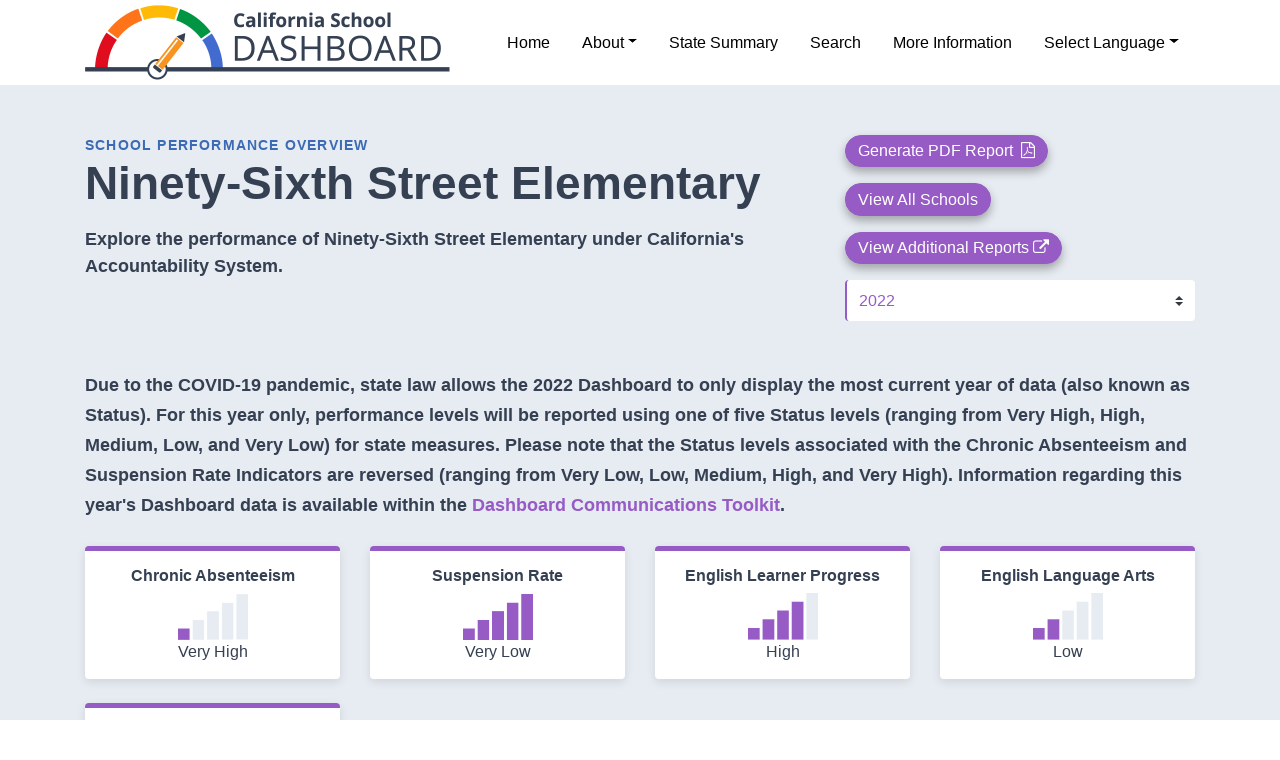

--- FILE ---
content_type: text/html
request_url: https://www.caschooldashboard.org/reports/19647336018378/2022
body_size: 1304
content:
<!doctype html>
<html lang="en">
<head>
  <meta http-equiv="X-UA-Compatible" content="IE=edge">
  <meta http-equiv="Content-Type" content="text/html; charset=UTF-8">
  <meta name="viewport" content="width=device-width, initial-scale=1, maximum-scale=5.0">
  <meta charset="utf-8">
  <meta name="apple-itunes-app" content="app-id=1469947640">
  <meta name="google-play-app" content="app-id=gov.ca.cde.CADashboard">
  <title>California School Dashboard (CA Dept of Education)</title>
  <base href="/">
  <link rel="apple-touch-icon" sizes="180x180" href="/assets/img/favicons/apple-touch-icon.png">
  <link rel="icon" type="image/png" sizes="32x32" href="/assets/img/favicons/favicon-32x32.png">
  <link rel="icon" type="image/png" sizes="16x16" href="/assets/img/favicons/favicon-16x16.png">
  <link rel="mask-icon" href="/assets/img/favicons/safari-pinned-tab.svg" color="#4776c2">
  <meta name="msapplication-TileColor" content="#ffffff">
  <meta name="theme-color" content="#ffffff">
  <meta name="description" content="The California School Dashboard provides parents and educators with meaningful information on school and district progress so they can participate in decisions to improve student learning.">
  <!-- Analytics -->
  <script>
    var tag, src, head, script, url = window.location.href;
    if (url.indexOf('caschooldashboard.org') !== -1) { tag = 'UA-33826045-7'; } 
    else if (url.indexOf('dev.caschooldashboard.org') !== -1) { tag = 'UA-33826045-9' }
    if (tag !== undefined) {
      src = 'https://www.googletagmanager.com/gtag/js?id=' + tag;
      head = document.getElementsByTagName('head')[0];
      script = document.createElement('script');
      script.src = src;
      script.setAttribute('async', '');
      head.appendChild(script);
      window.dataLayer = window.dataLayer || [];
      function gtag(){dataLayer.push(arguments);}
      gtag('js', new Date());
    }
  </script>
<link rel="stylesheet" href="styles.e8799f894d9ee638166c.css"></head>
<body>
  <cde-root></cde-root>

  <!-- Set gray body background immediately if this is a mobile view. -->
  <script>
    if (url.indexOf('/mobile/') !== -1) {
      var body = document.getElementsByTagName('body')[0];
      body.setAttribute('style', 'background-color: #E7ECF2;');
      document.querySelector('meta[name="apple-itunes-app"]').remove();
      document.querySelector('meta[name="google-play-app"]').remove();
    }
  </script>
<script src="runtime-es2015.89c1f24fb1ef2f82d690.js" type="module"></script><script src="polyfills-es2015.a327fb4a96dd93fc4224.js" type="module"></script><script src="runtime-es5.a7f3c8f71f843059641b.js" nomodule></script><script src="polyfills-es5.c7f1bec46f0fc0afd3d8.js" nomodule></script><script src="scripts.20fc708b3b02496bcbe1.js"></script><script src="main-es2015.35a7895d739ad5bd4879.js" type="module"></script><script src="main-es5.1b0610d845662803c2be.js" nomodule></script></body>
</html>


--- FILE ---
content_type: application/x-javascript
request_url: https://www.caschooldashboard.org/1-es2015.0a8fef0515b989c7e4b8.js
body_size: 22494
content:
(window.webpackJsonp=window.webpackJsonp||[]).push([[1],{"+W7E":function(t,e,r){"use strict";var n=r("Q1FS"),i=r("mbIT"),o=r("pshJ"),s=r("q3Kh");e.fromEventPattern=function t(e,r,u){return u?t(e,r).pipe(s.map(function(t){return i.isArray(t)?u.apply(void 0,t):u(t)})):new n.Observable(function(t){var n,i=function(){for(var e=[],r=0;r<arguments.length;r++)e[r]=arguments[r];return t.next(1===e.length?e[0]:e)};try{n=e(i)}catch(s){return void t.error(s)}if(o.isFunction(r))return function(){return r(i,n)}})}},"+Zhm":function(t,e,r){var n=r("mrSG").__extends,i=r("ds6q"),o=r("xHZb"),s=r("zB/H"),u=r("AFwO"),c=r("Mxlh"),a=r("FiyT");e.ReplaySubject=function(t){function e(e,r,n){void 0===e&&(e=Number.POSITIVE_INFINITY),void 0===r&&(r=Number.POSITIVE_INFINITY);var i=t.call(this)||this;return i.scheduler=n,i._events=[],i._infiniteTimeWindow=!1,i._bufferSize=e<1?1:e,i._windowTime=r<1?1:r,r===Number.POSITIVE_INFINITY?(i._infiniteTimeWindow=!0,i.next=i.nextInfiniteTimeWindow):i.next=i.nextTimeWindow,i}return n(e,t),e.prototype.nextInfiniteTimeWindow=function(e){var r=this._events;r.push(e),r.length>this._bufferSize&&r.shift(),t.prototype.next.call(this,e)},e.prototype.nextTimeWindow=function(e){this._events.push(new l(this._getNow(),e)),this._trimBufferThenGetEvents(),t.prototype.next.call(this,e)},e.prototype._subscribe=function(t){var e,r=this._infiniteTimeWindow,n=r?this._events:this._trimBufferThenGetEvents(),i=this.scheduler,o=n.length;if(this.closed)throw new c.ObjectUnsubscribedError;if(this.isStopped||this.hasError?e=s.Subscription.EMPTY:(this.observers.push(t),e=new a.SubjectSubscription(this,t)),i&&t.add(t=new u.ObserveOnSubscriber(t,i)),r)for(var l=0;l<o&&!t.closed;l++)t.next(n[l]);else for(l=0;l<o&&!t.closed;l++)t.next(n[l].value);return this.hasError?t.error(this.thrownError):this.isStopped&&t.complete(),e},e.prototype._getNow=function(){return(this.scheduler||o.queue).now()},e.prototype._trimBufferThenGetEvents=function(){for(var t=this._getNow(),e=this._bufferSize,r=this._windowTime,n=this._events,i=n.length,o=0;o<i&&!(t-n[o].time<r);)o++;return i>e&&(o=Math.max(o,i-e)),o>0&&n.splice(0,o),n},e}(i.Subject);var l=function(){return function(t,e){this.time=t,this.value=e}}()},"0alx":function(t,e,r){"use strict";var n=r("VKeD");e.isIterable=function(t){return t&&"function"==typeof t[n.iterator]}},"0z0v":function(t,e,r){"use strict";function n(){return Error.call(this),this.message="no elements in sequence",this.name="EmptyError",this}n.prototype=Object.create(Error.prototype),e.EmptyError=n},"1pIY":function(t,e,r){"use strict";var n=r("2tF/");e.async=new(r("NTcF").AsyncScheduler)(n.AsyncAction)},"2E8i":function(t,e,r){"use strict";e.NEVER=new(r("Q1FS").Observable)(r("w5QO").noop),e.never=function(){return e.NEVER}},"2KeD":function(t,e,r){"use strict";var n=r("Q1FS"),i=r("zB/H"),o=r("zfKp");e.scheduleObservable=function(t,e){return new n.Observable(function(r){var n=new i.Subscription;return n.add(e.schedule(function(){var i=t[o.observable]();n.add(i.subscribe({next:function(t){n.add(e.schedule(function(){return r.next(t)}))},error:function(t){n.add(e.schedule(function(){return r.error(t)}))},complete:function(){n.add(e.schedule(function(){return r.complete()}))}}))})),n})}},"2qMH":function(t,e,r){"use strict";var n=r("Q1FS"),i=r("zB/H");e.scheduleArray=function(t,e){return new n.Observable(function(r){var n=new i.Subscription,o=0;return n.add(e.schedule(function(){o!==t.length?(r.next(t[o++]),r.closed||n.add(this.schedule())):r.complete()})),n})}},"2tF/":function(t,e,r){var n=r("mrSG").__extends;e.AsyncAction=function(t){function e(e,r){var n=t.call(this,e,r)||this;return n.scheduler=e,n.work=r,n.pending=!1,n}return n(e,t),e.prototype.schedule=function(t,e){if(void 0===e&&(e=0),this.closed)return this;this.state=t;var r=this.id,n=this.scheduler;return null!=r&&(this.id=this.recycleAsyncId(n,r,e)),this.pending=!0,this.delay=e,this.id=this.id||this.requestAsyncId(n,this.id,e),this},e.prototype.requestAsyncId=function(t,e,r){return void 0===r&&(r=0),setInterval(t.flush.bind(t,this),r)},e.prototype.recycleAsyncId=function(t,e,r){if(void 0===r&&(r=0),null!==r&&this.delay===r&&!1===this.pending)return e;clearInterval(e)},e.prototype.execute=function(t,e){if(this.closed)return new Error("executing a cancelled action");this.pending=!1;var r=this._execute(t,e);if(r)return r;!1===this.pending&&null!=this.id&&(this.id=this.recycleAsyncId(this.scheduler,this.id,null))},e.prototype._execute=function(t,e){var r=!1,n=void 0;try{this.work(t)}catch(i){r=!0,n=!!i&&i||new Error(i)}if(r)return this.unsubscribe(),n},e.prototype._unsubscribe=function(){var t=this.id,e=this.scheduler,r=e.actions,n=r.indexOf(this);this.work=null,this.state=null,this.pending=!1,this.scheduler=null,-1!==n&&r.splice(n,1),null!=t&&(this.id=this.recycleAsyncId(e,t,null)),this.delay=null},e}(r("Dz+M").Action)},"4ik+":function(t,e,r){var n=r("mrSG").__extends,i=r("FWf1");e.filter=function(t,e){return function(r){return r.lift(new o(t,e))}};var o=function(){function t(t,e){this.predicate=t,this.thisArg=e}return t.prototype.call=function(t,e){return e.subscribe(new s(t,this.predicate,this.thisArg))},t}(),s=function(t){function e(e,r,n){var i=t.call(this,e)||this;return i.predicate=r,i.thisArg=n,i.count=0,i}return n(e,t),e.prototype._next=function(t){var e;try{e=this.predicate.call(this.thisArg,t,this.count++)}catch(r){return void this.destination.error(r)}e&&this.destination.next(t)},e}(i.Subscriber)},"4mvG":function(t,e,r){var n=r("mrSG").__extends,i=r("FWf1");e.refCount=function(){return function(t){return t.lift(new o(t))}};var o=function(){function t(t){this.connectable=t}return t.prototype.call=function(t,e){var r=this.connectable;r._refCount++;var n=new s(t,r),i=e.subscribe(n);return n.closed||(n.connection=r.connect()),i},t}(),s=function(t){function e(e,r){var n=t.call(this,e)||this;return n.connectable=r,n}return n(e,t),e.prototype._unsubscribe=function(){var t=this.connectable;if(t){this.connectable=null;var e=t._refCount;if(e<=0)this.connection=null;else if(t._refCount=e-1,e>1)this.connection=null;else{var r=this.connection,n=t._connection;this.connection=null,!n||r&&n!==r||n.unsubscribe()}}else this.connection=null},e}(i.Subscriber)},"5Qfn":function(t,e,r){"use strict";var n=r("b/k1"),i=r("aJGj");e.iif=function(t,e,r){return void 0===e&&(e=i.EMPTY),void 0===r&&(r=i.EMPTY),n.defer(function(){return t()?e:r})}},"6eB1":function(t,e,r){"use strict";var n=r("Q1FS"),i=r("nzqU"),o=r("QtHX"),s=r("zzsZ");e.merge=function(){for(var t=[],e=0;e<arguments.length;e++)t[e]=arguments[e];var r=Number.POSITIVE_INFINITY,u=null,c=t[t.length-1];return i.isScheduler(c)?(u=t.pop(),t.length>1&&"number"==typeof t[t.length-1]&&(r=t.pop())):"number"==typeof c&&(r=t.pop()),null===u&&1===t.length&&t[0]instanceof n.Observable?t[0]:o.mergeAll(r)(s.fromArray(t,u))}},"6qA3":function(t,e,r){"use strict";var n=r("OAkW"),i=r("Z5tI"),o=r("poJ0"),s=r("ozli"),u=r("yRPT"),c=r("90cg"),a=r("GMZp"),l=r("VKeD"),h=r("zfKp");e.subscribeTo=function(t){if(t&&"function"==typeof t[h.observable])return s.subscribeToObservable(t);if(u.isArrayLike(t))return n.subscribeToArray(t);if(c.isPromise(t))return i.subscribeToPromise(t);if(t&&"function"==typeof t[l.iterator])return o.subscribeToIterable(t);var e=a.isObject(t)?"an invalid object":"'"+t+"'";throw new TypeError("You provided "+e+" where a stream was expected. You can provide an Observable, Promise, Array, or Iterable.")}},"7RJT":function(t,e,r){var n=r("mrSG").__extends,i=r("ds6q"),o=r("Mxlh");e.BehaviorSubject=function(t){function e(e){var r=t.call(this)||this;return r._value=e,r}return n(e,t),Object.defineProperty(e.prototype,"value",{get:function(){return this.getValue()},enumerable:!0,configurable:!0}),e.prototype._subscribe=function(e){var r=t.prototype._subscribe.call(this,e);return r&&!r.closed&&e.next(this._value),r},e.prototype.getValue=function(){if(this.hasError)throw this.thrownError;if(this.closed)throw new o.ObjectUnsubscribedError;return this._value},e.prototype.next=function(e){t.prototype.next.call(this,this._value=e)},e}(i.Subject)},"90cg":function(t,e,r){"use strict";e.isPromise=function(t){return!!t&&"function"!=typeof t.subscribe&&"function"==typeof t.then}},"9AGB":function(t,e,r){"use strict";var n=r("w5QO");function i(t){return t?1===t.length?t[0]:function(e){return t.reduce(function(t,e){return e(t)},e)}:n.noop}e.pipe=function(){for(var t=[],e=0;e<arguments.length;e++)t[e]=arguments[e];return i(t)},e.pipeFromArray=i},AFwO:function(t,e,r){var n=r("mrSG").__extends,i=r("FWf1"),o=r("xKqS");e.observeOn=function(t,e){return void 0===e&&(e=0),function(r){return r.lift(new s(t,e))}};var s=function(){function t(t,e){void 0===e&&(e=0),this.scheduler=t,this.delay=e}return t.prototype.call=function(t,e){return e.subscribe(new u(t,this.scheduler,this.delay))},t}();e.ObserveOnOperator=s;var u=function(t){function e(e,r,n){void 0===n&&(n=0);var i=t.call(this,e)||this;return i.scheduler=r,i.delay=n,i}return n(e,t),e.dispatch=function(t){t.notification.observe(t.destination),this.unsubscribe()},e.prototype.scheduleMessage=function(t){this.destination.add(this.scheduler.schedule(e.dispatch,this.delay,new c(t,this.destination)))},e.prototype._next=function(t){this.scheduleMessage(o.Notification.createNext(t))},e.prototype._error=function(t){this.scheduleMessage(o.Notification.createError(t)),this.unsubscribe()},e.prototype._complete=function(){this.scheduleMessage(o.Notification.createComplete()),this.unsubscribe()},e}(i.Subscriber);e.ObserveOnSubscriber=u;var c=function(){return function(t,e){this.notification=t,this.destination=e}}();e.ObserveOnMessage=c},AmbE:function(t,e,r){var n=r("mrSG").__extends,i=r("zzsZ"),o=r("mbIT"),s=r("FWf1"),u=r("Y4kR"),c=r("cSoz"),a=r("VKeD");e.zip=function(){for(var t=[],e=0;e<arguments.length;e++)t[e]=arguments[e];var r=t[t.length-1];return"function"==typeof r&&t.pop(),i.fromArray(t,void 0).lift(new l(r))};var l=function(){function t(t){this.resultSelector=t}return t.prototype.call=function(t,e){return e.subscribe(new h(t,this.resultSelector))},t}();e.ZipOperator=l;var h=function(t){function e(e,r,n){void 0===n&&(n=Object.create(null));var i=t.call(this,e)||this;return i.iterators=[],i.active=0,i.resultSelector="function"==typeof r?r:null,i.values=n,i}return n(e,t),e.prototype._next=function(t){var e=this.iterators;o.isArray(t)?e.push(new p(t)):e.push("function"==typeof t[a.iterator]?new f(t[a.iterator]()):new b(this.destination,this,t))},e.prototype._complete=function(){var t=this.iterators,e=t.length;if(this.unsubscribe(),0!==e){this.active=e;for(var r=0;r<e;r++){var n=t[r];n.stillUnsubscribed?this.destination.add(n.subscribe(n,r)):this.active--}}else this.destination.complete()},e.prototype.notifyInactive=function(){this.active--,0===this.active&&this.destination.complete()},e.prototype.checkIterators=function(){for(var t=this.iterators,e=t.length,r=this.destination,n=0;n<e;n++)if("function"==typeof(s=t[n]).hasValue&&!s.hasValue())return;var i=!1,o=[];for(n=0;n<e;n++){var s,u=(s=t[n]).next();if(s.hasCompleted()&&(i=!0),u.done)return void r.complete();o.push(u.value)}this.resultSelector?this._tryresultSelector(o):r.next(o),i&&r.complete()},e.prototype._tryresultSelector=function(t){var e;try{e=this.resultSelector.apply(this,t)}catch(r){return void this.destination.error(r)}this.destination.next(e)},e}(s.Subscriber);e.ZipSubscriber=h;var f=function(){function t(t){this.iterator=t,this.nextResult=t.next()}return t.prototype.hasValue=function(){return!0},t.prototype.next=function(){var t=this.nextResult;return this.nextResult=this.iterator.next(),t},t.prototype.hasCompleted=function(){var t=this.nextResult;return t&&t.done},t}(),p=function(){function t(t){this.array=t,this.index=0,this.length=0,this.length=t.length}return t.prototype[a.iterator]=function(){return this},t.prototype.next=function(t){var e=this.index++;return e<this.length?{value:this.array[e],done:!1}:{value:null,done:!0}},t.prototype.hasValue=function(){return this.array.length>this.index},t.prototype.hasCompleted=function(){return this.array.length===this.index},t}(),b=function(t){function e(e,r,n){var i=t.call(this,e)||this;return i.parent=r,i.observable=n,i.stillUnsubscribed=!0,i.buffer=[],i.isComplete=!1,i}return n(e,t),e.prototype[a.iterator]=function(){return this},e.prototype.next=function(){var t=this.buffer;return 0===t.length&&this.isComplete?{value:null,done:!0}:{value:t.shift(),done:!1}},e.prototype.hasValue=function(){return this.buffer.length>0},e.prototype.hasCompleted=function(){return 0===this.buffer.length&&this.isComplete},e.prototype.notifyComplete=function(){this.buffer.length>0?(this.isComplete=!0,this.parent.notifyInactive()):this.destination.complete()},e.prototype.notifyNext=function(t,e,r,n,i){this.buffer.push(e),this.parent.checkIterators()},e.prototype.subscribe=function(t,e){return c.subscribeToResult(this,this.observable,this,e)},e}(u.OuterSubscriber)},C20g:function(t,e,r){"use strict";e.not=function(t,e){function r(){return!r.pred.apply(r.thisArg,arguments)}return r.pred=t,r.thisArg=e,r}},CIkO:function(t,e,r){"use strict";var n=r("Q1FS"),i=r("1pIY"),o=r("p0+S");function s(t){var e=t.subscriber,r=t.counter,n=t.period;e.next(r),this.schedule({subscriber:e,counter:r+1,period:n},n)}e.interval=function(t,e){return void 0===t&&(t=0),void 0===e&&(e=i.async),(!o.isNumeric(t)||t<0)&&(t=0),e&&"function"==typeof e.schedule||(e=i.async),new n.Observable(function(r){return r.add(e.schedule(s,t,{subscriber:r,counter:0,period:t})),r})}},Ceu0:function(t,e,r){var n=r("mrSG").__extends,i=r("ds6q"),o=r("Q1FS"),s=r("zB/H"),u=r("4mvG"),c=function(t){function e(e,r){var n=t.call(this)||this;return n.source=e,n.subjectFactory=r,n._refCount=0,n._isComplete=!1,n}return n(e,t),e.prototype._subscribe=function(t){return this.getSubject().subscribe(t)},e.prototype.getSubject=function(){var t=this._subject;return t&&!t.isStopped||(this._subject=this.subjectFactory()),this._subject},e.prototype.connect=function(){var t=this._connection;return t||(this._isComplete=!1,(t=this._connection=new s.Subscription).add(this.source.subscribe(new l(this.getSubject(),this))),t.closed&&(this._connection=null,t=s.Subscription.EMPTY)),t},e.prototype.refCount=function(){return u.refCount()(this)},e}(o.Observable);e.ConnectableObservable=c;var a=c.prototype;e.connectableObservableDescriptor={operator:{value:null},_refCount:{value:0,writable:!0},_subject:{value:null,writable:!0},_connection:{value:null,writable:!0},_subscribe:{value:a._subscribe},_isComplete:{value:a._isComplete,writable:!0},getSubject:{value:a.getSubject},connect:{value:a.connect},refCount:{value:a.refCount}};var l=function(t){function e(e,r){var n=t.call(this,e)||this;return n.connectable=r,n}return n(e,t),e.prototype._error=function(e){this._unsubscribe(),t.prototype._error.call(this,e)},e.prototype._complete=function(){this.connectable._isComplete=!0,this._unsubscribe(),t.prototype._complete.call(this)},e.prototype._unsubscribe=function(){var t=this.connectable;if(t){this.connectable=null;var e=t._connection;t._refCount=0,t._subject=null,t._connection=null,e&&e.unsubscribe()}},e}(i.SubjectSubscriber)},"Dz+M":function(t,e,r){var n=r("mrSG").__extends;e.Action=function(t){function e(e,r){return t.call(this)||this}return n(e,t),e.prototype.schedule=function(t,e){return void 0===e&&(e=0),this},e}(r("zB/H").Subscription)},EBtg:function(t,e,r){"use strict";var n=r("2KeD"),i=r("n73p"),o=r("2qMH"),s=r("LJ/p"),u=r("HZF8"),c=r("90cg"),a=r("yRPT"),l=r("0alx");e.scheduled=function(t,e){if(null!=t){if(u.isInteropObservable(t))return n.scheduleObservable(t,e);if(c.isPromise(t))return i.schedulePromise(t,e);if(a.isArrayLike(t))return o.scheduleArray(t,e);if(l.isIterable(t)||"string"==typeof t)return s.scheduleIterable(t,e)}throw new TypeError((null!==t&&typeof t||t)+" is not observable")}},FCKb:function(t,e,r){var n=r("mrSG").__extends,i=r("nzqU"),o=r("mbIT"),s=r("Y4kR"),u=r("cSoz"),c=r("zzsZ"),a={};e.combineLatest=function(){for(var t=[],e=0;e<arguments.length;e++)t[e]=arguments[e];var r=null,n=null;return i.isScheduler(t[t.length-1])&&(n=t.pop()),"function"==typeof t[t.length-1]&&(r=t.pop()),1===t.length&&o.isArray(t[0])&&(t=t[0]),c.fromArray(t,n).lift(new l(r))};var l=function(){function t(t){this.resultSelector=t}return t.prototype.call=function(t,e){return e.subscribe(new h(t,this.resultSelector))},t}();e.CombineLatestOperator=l;var h=function(t){function e(e,r){var n=t.call(this,e)||this;return n.resultSelector=r,n.active=0,n.values=[],n.observables=[],n}return n(e,t),e.prototype._next=function(t){this.values.push(a),this.observables.push(t)},e.prototype._complete=function(){var t=this.observables,e=t.length;if(0===e)this.destination.complete();else{this.active=e,this.toRespond=e;for(var r=0;r<e;r++){var n=t[r];this.add(u.subscribeToResult(this,n,n,r))}}},e.prototype.notifyComplete=function(t){0==(this.active-=1)&&this.destination.complete()},e.prototype.notifyNext=function(t,e,r,n,i){var o=this.values,s=this.toRespond?o[r]===a?--this.toRespond:this.toRespond:0;o[r]=e,0===s&&(this.resultSelector?this._tryResultSelector(o):this.destination.next(o.slice()))},e.prototype._tryResultSelector=function(t){var e;try{e=this.resultSelector.apply(this,t)}catch(r){return void this.destination.error(r)}this.destination.next(e)},e}(s.OuterSubscriber);e.CombineLatestSubscriber=h},FHQ3:function(t,e,r){"use strict";var n=r("Q1FS"),i=r("gTqA"),o=r("aJGj");e.using=function(t,e){return new n.Observable(function(r){var n,s;try{n=t()}catch(c){return void r.error(c)}try{s=e(n)}catch(c){return void r.error(c)}var u=(s?i.from(s):o.EMPTY).subscribe(r);return function(){u.unsubscribe(),n&&n.unsubscribe()}})}},FWf1:function(t,e,r){var n=r("mrSG").__extends,i=r("pshJ"),o=r("GiSu"),s=r("zB/H"),u=r("p//D"),c=r("n3uD"),a=r("MkmW"),l=function(t){function e(r,n,i){var s=t.call(this)||this;switch(s.syncErrorValue=null,s.syncErrorThrown=!1,s.syncErrorThrowable=!1,s.isStopped=!1,arguments.length){case 0:s.destination=o.empty;break;case 1:if(!r){s.destination=o.empty;break}if("object"==typeof r){r instanceof e?(s.syncErrorThrowable=r.syncErrorThrowable,s.destination=r,r.add(s)):(s.syncErrorThrowable=!0,s.destination=new h(s,r));break}default:s.syncErrorThrowable=!0,s.destination=new h(s,r,n,i)}return s}return n(e,t),e.prototype[u.rxSubscriber]=function(){return this},e.create=function(t,r,n){var i=new e(t,r,n);return i.syncErrorThrowable=!1,i},e.prototype.next=function(t){this.isStopped||this._next(t)},e.prototype.error=function(t){this.isStopped||(this.isStopped=!0,this._error(t))},e.prototype.complete=function(){this.isStopped||(this.isStopped=!0,this._complete())},e.prototype.unsubscribe=function(){this.closed||(this.isStopped=!0,t.prototype.unsubscribe.call(this))},e.prototype._next=function(t){this.destination.next(t)},e.prototype._error=function(t){this.destination.error(t),this.unsubscribe()},e.prototype._complete=function(){this.destination.complete(),this.unsubscribe()},e.prototype._unsubscribeAndRecycle=function(){var t=this._parentOrParents;return this._parentOrParents=null,this.unsubscribe(),this.closed=!1,this.isStopped=!1,this._parentOrParents=t,this},e}(s.Subscription);e.Subscriber=l;var h=function(t){function e(e,r,n,s){var u,c=t.call(this)||this;c._parentSubscriber=e;var a=c;return i.isFunction(r)?u=r:r&&(u=r.next,n=r.error,s=r.complete,r!==o.empty&&(a=Object.create(r),i.isFunction(a.unsubscribe)&&c.add(a.unsubscribe.bind(a)),a.unsubscribe=c.unsubscribe.bind(c))),c._context=a,c._next=u,c._error=n,c._complete=s,c}return n(e,t),e.prototype.next=function(t){if(!this.isStopped&&this._next){var e=this._parentSubscriber;c.config.useDeprecatedSynchronousErrorHandling&&e.syncErrorThrowable?this.__tryOrSetError(e,this._next,t)&&this.unsubscribe():this.__tryOrUnsub(this._next,t)}},e.prototype.error=function(t){if(!this.isStopped){var e=this._parentSubscriber,r=c.config.useDeprecatedSynchronousErrorHandling;if(this._error)r&&e.syncErrorThrowable?(this.__tryOrSetError(e,this._error,t),this.unsubscribe()):(this.__tryOrUnsub(this._error,t),this.unsubscribe());else if(e.syncErrorThrowable)r?(e.syncErrorValue=t,e.syncErrorThrown=!0):a.hostReportError(t),this.unsubscribe();else{if(this.unsubscribe(),r)throw t;a.hostReportError(t)}}},e.prototype.complete=function(){var t=this;if(!this.isStopped){var e=this._parentSubscriber;if(this._complete){var r=function(){return t._complete.call(t._context)};c.config.useDeprecatedSynchronousErrorHandling&&e.syncErrorThrowable?(this.__tryOrSetError(e,r),this.unsubscribe()):(this.__tryOrUnsub(r),this.unsubscribe())}else this.unsubscribe()}},e.prototype.__tryOrUnsub=function(t,e){try{t.call(this._context,e)}catch(r){if(this.unsubscribe(),c.config.useDeprecatedSynchronousErrorHandling)throw r;a.hostReportError(r)}},e.prototype.__tryOrSetError=function(t,e,r){if(!c.config.useDeprecatedSynchronousErrorHandling)throw new Error("bad call");try{e.call(this._context,r)}catch(n){return c.config.useDeprecatedSynchronousErrorHandling?(t.syncErrorValue=n,t.syncErrorThrown=!0,!0):(a.hostReportError(n),!0)}return!1},e.prototype._unsubscribe=function(){var t=this._parentSubscriber;this._context=null,this._parentSubscriber=null,t.unsubscribe()},e}(l);e.SafeSubscriber=h},FiyT:function(t,e,r){var n=r("mrSG").__extends;e.SubjectSubscription=function(t){function e(e,r){var n=t.call(this)||this;return n.subject=e,n.subscriber=r,n.closed=!1,n}return n(e,t),e.prototype.unsubscribe=function(){if(!this.closed){this.closed=!0;var t=this.subject,e=t.observers;if(this.subject=null,e&&0!==e.length&&!t.isStopped&&!t.closed){var r=e.indexOf(this.subscriber);-1!==r&&e.splice(r,1)}}},e}(r("zB/H").Subscription)},"GAJ/":function(t,e,r){"use strict";var n=r("Q1FS"),i=r("gTqA"),o=r("mbIT"),s=r("aJGj");e.onErrorResumeNext=function t(){for(var e=[],r=0;r<arguments.length;r++)e[r]=arguments[r];if(0===e.length)return s.EMPTY;var u=e[0],c=e.slice(1);return 1===e.length&&o.isArray(u)?t.apply(void 0,u):new n.Observable(function(e){var r=function(){return e.add(t.apply(void 0,c).subscribe(e))};return i.from(u).subscribe({next:function(t){e.next(t)},error:r,complete:r})})}},GMZp:function(t,e,r){"use strict";e.isObject=function(t){return null!==t&&"object"==typeof t}},GiSu:function(t,e,r){"use strict";var n=r("n3uD"),i=r("MkmW");e.empty={closed:!0,next:function(t){},error:function(t){if(n.config.useDeprecatedSynchronousErrorHandling)throw t;i.hostReportError(t)},complete:function(){}}},H0e8:function(t,e,r){"use strict";var n=r("O+eH");e.animationFrame=new(r("QY7M").AnimationFrameScheduler)(n.AnimationFrameAction)},H2PQ:function(t,e,r){var n=r("mrSG").__extends;e.QueueScheduler=function(t){function e(){return null!==t&&t.apply(this,arguments)||this}return n(e,t),e}(r("NTcF").AsyncScheduler)},HZF8:function(t,e,r){"use strict";var n=r("zfKp");e.isInteropObservable=function(t){return t&&"function"==typeof t[n.observable]}},I65S:function(t,e,r){"use strict";var n=r("nzqU"),i=r("zzsZ"),o=r("2qMH");e.of=function(){for(var t=[],e=0;e<arguments.length;e++)t[e]=arguments[e];var r=t[t.length-1];return n.isScheduler(r)?(t.pop(),o.scheduleArray(t,r)):i.fromArray(t)}},ICFB:function(t,e,r){"use strict";var n=r("Q1FS"),i=r("eYLY"),o=r("q3Kh"),s=r("yx2s"),u=r("mbIT"),c=r("nzqU");function a(t){var e=this,r=t.args,n=t.subscriber,o=t.params,s=o.callbackFunc,u=o.context,c=o.scheduler,a=o.subject;if(!a){a=o.subject=new i.AsyncSubject;try{s.apply(u,r.concat([function(){for(var t=[],r=0;r<arguments.length;r++)t[r]=arguments[r];e.add(c.schedule(l,0,{value:t.length<=1?t[0]:t,subject:a}))}]))}catch(h){a.error(h)}}this.add(a.subscribe(n))}function l(t){var e=t.subject;e.next(t.value),e.complete()}e.bindCallback=function t(e,r,l){if(r){if(!c.isScheduler(r))return function(){for(var n=[],i=0;i<arguments.length;i++)n[i]=arguments[i];return t(e,l).apply(void 0,n).pipe(o.map(function(t){return u.isArray(t)?r.apply(void 0,t):r(t)}))};l=r}return function(){for(var t=[],r=0;r<arguments.length;r++)t[r]=arguments[r];var o,u=this,c={context:u,subject:o,callbackFunc:e,scheduler:l};return new n.Observable(function(r){if(l)return l.schedule(a,0,{args:t,subscriber:r,params:c});if(!o){o=new i.AsyncSubject;try{e.apply(u,t.concat([function(){for(var t=[],e=0;e<arguments.length;e++)t[e]=arguments[e];o.next(t.length<=1?t[0]:t),o.complete()}]))}catch(n){s.canReportError(o)?o.error(n):console.warn(n)}}return o.subscribe(r)})}}},IEvo:function(t,e,r){var n=r("mrSG").__extends;e.QueueAction=function(t){function e(e,r){var n=t.call(this,e,r)||this;return n.scheduler=e,n.work=r,n}return n(e,t),e.prototype.schedule=function(e,r){return void 0===r&&(r=0),r>0?t.prototype.schedule.call(this,e,r):(this.delay=r,this.state=e,this.scheduler.flush(this),this)},e.prototype.execute=function(e,r){return r>0||this.closed?t.prototype.execute.call(this,e,r):this._execute(e,r)},e.prototype.requestAsyncId=function(e,r,n){return void 0===n&&(n=0),null!==n&&n>0||null===n&&this.delay>0?t.prototype.requestAsyncId.call(this,e,r,n):e.flush(this)},e}(r("2tF/").AsyncAction)},IKMM:function(t,e,r){"use strict";var n=r("I65S"),i=r("c4Wt");e.concat=function(){for(var t=[],e=0;e<arguments.length;e++)t[e]=arguments[e];return i.concatAll()(n.of.apply(void 0,t))}},IKal:function(t,e,r){"use strict";function n(){return Error.call(this),this.message="argument out of range",this.name="ArgumentOutOfRangeError",this}n.prototype=Object.create(Error.prototype),e.ArgumentOutOfRangeError=n},Iy3P:function(t,e,r){"use strict";var n=r("Q1FS");function i(t){var e=t.start,r=t.index,n=t.subscriber;r>=t.count?n.complete():(n.next(e),n.closed||(t.index=r+1,t.start=e+1,this.schedule(t)))}e.range=function(t,e,r){return void 0===t&&(t=0),new n.Observable(function(n){void 0===e&&(e=t,t=0);var o=0,s=t;if(r)return r.schedule(i,0,{index:o,count:e,start:t,subscriber:n});for(;;){if(o++>=e){n.complete();break}if(n.next(s++),n.closed)break}})},e.dispatch=i},LBXl:function(t,e,r){"use strict";function n(t){return Error.call(this),this.message=t?t.length+" errors occurred during unsubscription:\n"+t.map(function(t,e){return e+1+") "+t.toString()}).join("\n  "):"",this.name="UnsubscriptionError",this.errors=t,this}n.prototype=Object.create(Error.prototype),e.UnsubscriptionError=n},"LJ/p":function(t,e,r){"use strict";var n=r("Q1FS"),i=r("zB/H"),o=r("VKeD");e.scheduleIterable=function(t,e){if(!t)throw new Error("Iterable cannot be null");return new n.Observable(function(r){var n,s=new i.Subscription;return s.add(function(){n&&"function"==typeof n.return&&n.return()}),s.add(e.schedule(function(){n=t[o.iterator](),s.add(e.schedule(function(){if(!r.closed){var t,e;try{var i=n.next();t=i.value,e=i.done}catch(o){return void r.error(o)}e?r.complete():(r.next(t),this.schedule())}}))})),s})}},Ljqs:function(t,e,r){"use strict";var n=r("Q1FS"),i=r("mbIT"),o=r("q3Kh"),s=r("GMZp"),u=r("gTqA");function c(t,e){return new n.Observable(function(r){var n=t.length;if(0!==n)for(var i=new Array(n),o=0,s=0,c=function(c){var a=u.from(t[c]),l=!1;r.add(a.subscribe({next:function(t){l||(l=!0,s++),i[c]=t},error:function(t){return r.error(t)},complete:function(){++o!==n&&l||(s===n&&r.next(e?e.reduce(function(t,e,r){return t[e]=i[r],t},{}):i),r.complete())}}))},a=0;a<n;a++)c(a);else r.complete()})}e.forkJoin=function(){for(var t=[],e=0;e<arguments.length;e++)t[e]=arguments[e];if(1===t.length){var r=t[0];if(i.isArray(r))return c(r,null);if(s.isObject(r)&&Object.getPrototypeOf(r)===Object.prototype){var n=Object.keys(r);return c(n.map(function(t){return r[t]}),n)}}if("function"==typeof t[t.length-1]){var u=t.pop();return c(t=1===t.length&&i.isArray(t[0])?t[0]:t,null).pipe(o.map(function(t){return u.apply(void 0,t)}))}return c(t,null)}},MjHj:function(t,e,r){"use strict";var n=r("Q1FS");e.isObservable=function(t){return!!t&&(t instanceof n.Observable||"function"==typeof t.lift&&"function"==typeof t.subscribe)}},MkmW:function(t,e,r){"use strict";e.hostReportError=function(t){setTimeout(function(){throw t},0)}},Mxlh:function(t,e,r){"use strict";function n(){return Error.call(this),this.message="object unsubscribed",this.name="ObjectUnsubscribedError",this}n.prototype=Object.create(Error.prototype),e.ObjectUnsubscribedError=n},NTcF:function(t,e,r){var n=r("mrSG").__extends,i=r("ffpz");e.AsyncScheduler=function(t){function e(r,n){void 0===n&&(n=i.Scheduler.now);var o=t.call(this,r,function(){return e.delegate&&e.delegate!==o?e.delegate.now():n()})||this;return o.actions=[],o.active=!1,o.scheduled=void 0,o}return n(e,t),e.prototype.schedule=function(r,n,i){return void 0===n&&(n=0),e.delegate&&e.delegate!==this?e.delegate.schedule(r,n,i):t.prototype.schedule.call(this,r,n,i)},e.prototype.flush=function(t){var e=this.actions;if(this.active)e.push(t);else{var r;this.active=!0;do{if(r=t.execute(t.state,t.delay))break}while(t=e.shift());if(this.active=!1,r){for(;t=e.shift();)t.unsubscribe();throw r}}},e}(i.Scheduler)},"O+eH":function(t,e,r){var n=r("mrSG").__extends;e.AnimationFrameAction=function(t){function e(e,r){var n=t.call(this,e,r)||this;return n.scheduler=e,n.work=r,n}return n(e,t),e.prototype.requestAsyncId=function(e,r,n){return void 0===n&&(n=0),null!==n&&n>0?t.prototype.requestAsyncId.call(this,e,r,n):(e.actions.push(this),e.scheduled||(e.scheduled=requestAnimationFrame(function(){return e.flush(null)})))},e.prototype.recycleAsyncId=function(e,r,n){if(void 0===n&&(n=0),null!==n&&n>0||null===n&&this.delay>0)return t.prototype.recycleAsyncId.call(this,e,r,n);0===e.actions.length&&(cancelAnimationFrame(r),e.scheduled=void 0)},e}(r("2tF/").AsyncAction)},OAkW:function(t,e,r){"use strict";e.subscribeToArray=function(t){return function(e){for(var r=0,n=t.length;r<n&&!e.closed;r++)e.next(t[r]);e.complete()}}},PMbC:function(t,e,r){"use strict";var n=r("C20g"),i=r("6qA3"),o=r("4ik+"),s=r("Q1FS");e.partition=function(t,e,r){return[o.filter(e,r)(new s.Observable(i.subscribeTo(t))),o.filter(n.not(e,r))(new s.Observable(i.subscribeTo(t)))]}},Q1FS:function(t,e,r){"use strict";var n=r("yx2s"),i=r("Xwq/"),o=r("zfKp"),s=r("9AGB"),u=r("n3uD");function c(t){if(t||(t=u.config.Promise||Promise),!t)throw new Error("no Promise impl found");return t}e.Observable=function(){function t(t){this._isScalar=!1,t&&(this._subscribe=t)}return t.prototype.lift=function(e){var r=new t;return r.source=this,r.operator=e,r},t.prototype.subscribe=function(t,e,r){var n=this.operator,o=i.toSubscriber(t,e,r);if(o.add(n?n.call(o,this.source):this.source||u.config.useDeprecatedSynchronousErrorHandling&&!o.syncErrorThrowable?this._subscribe(o):this._trySubscribe(o)),u.config.useDeprecatedSynchronousErrorHandling&&o.syncErrorThrowable&&(o.syncErrorThrowable=!1,o.syncErrorThrown))throw o.syncErrorValue;return o},t.prototype._trySubscribe=function(t){try{return this._subscribe(t)}catch(e){u.config.useDeprecatedSynchronousErrorHandling&&(t.syncErrorThrown=!0,t.syncErrorValue=e),n.canReportError(t)?t.error(e):console.warn(e)}},t.prototype.forEach=function(t,e){var r=this;return new(e=c(e))(function(e,n){var i;i=r.subscribe(function(e){try{t(e)}catch(r){n(r),i&&i.unsubscribe()}},n,e)})},t.prototype._subscribe=function(t){var e=this.source;return e&&e.subscribe(t)},t.prototype[o.observable]=function(){return this},t.prototype.pipe=function(){for(var t=[],e=0;e<arguments.length;e++)t[e]=arguments[e];return 0===t.length?this:s.pipeFromArray(t)(this)},t.prototype.toPromise=function(t){var e=this;return new(t=c(t))(function(t,r){var n;e.subscribe(function(t){return n=t},function(t){return r(t)},function(){return t(n)})})},t.create=function(e){return new t(e)},t}()},QY7M:function(t,e,r){var n=r("mrSG").__extends;e.AnimationFrameScheduler=function(t){function e(){return null!==t&&t.apply(this,arguments)||this}return n(e,t),e.prototype.flush=function(t){this.active=!0,this.scheduled=void 0;var e,r=this.actions,n=-1,i=r.length;t=t||r.shift();do{if(e=t.execute(t.state,t.delay))break}while(++n<i&&(t=r.shift()));if(this.active=!1,e){for(;++n<i&&(t=r.shift());)t.unsubscribe();throw e}},e}(r("NTcF").AsyncScheduler)},QtHX:function(t,e,r){"use strict";var n=r("UNqx"),i=r("yoF8");e.mergeAll=function(t){return void 0===t&&(t=Number.POSITIVE_INFINITY),n.mergeMap(i.identity,t)}},UGPC:function(t,e,r){var n=r("mrSG").__extends;e.AsapScheduler=function(t){function e(){return null!==t&&t.apply(this,arguments)||this}return n(e,t),e.prototype.flush=function(t){this.active=!0,this.scheduled=void 0;var e,r=this.actions,n=-1,i=r.length;t=t||r.shift();do{if(e=t.execute(t.state,t.delay))break}while(++n<i&&(t=r.shift()));if(this.active=!1,e){for(;++n<i&&(t=r.shift());)t.unsubscribe();throw e}},e}(r("NTcF").AsyncScheduler)},UNqx:function(t,e,r){var n=r("mrSG").__extends,i=r("cSoz"),o=r("Y4kR"),s=r("Vi6O"),u=r("q3Kh"),c=r("gTqA");e.mergeMap=function t(e,r,n){return void 0===n&&(n=Number.POSITIVE_INFINITY),"function"==typeof r?function(i){return i.pipe(t(function(t,n){return c.from(e(t,n)).pipe(u.map(function(e,i){return r(t,e,n,i)}))},n))}:("number"==typeof r&&(n=r),function(t){return t.lift(new a(e,n))})};var a=function(){function t(t,e){void 0===e&&(e=Number.POSITIVE_INFINITY),this.project=t,this.concurrent=e}return t.prototype.call=function(t,e){return e.subscribe(new l(t,this.project,this.concurrent))},t}();e.MergeMapOperator=a;var l=function(t){function e(e,r,n){void 0===n&&(n=Number.POSITIVE_INFINITY);var i=t.call(this,e)||this;return i.project=r,i.concurrent=n,i.hasCompleted=!1,i.buffer=[],i.active=0,i.index=0,i}return n(e,t),e.prototype._next=function(t){this.active<this.concurrent?this._tryNext(t):this.buffer.push(t)},e.prototype._tryNext=function(t){var e,r=this.index++;try{e=this.project(t,r)}catch(n){return void this.destination.error(n)}this.active++,this._innerSub(e,t,r)},e.prototype._innerSub=function(t,e,r){var n=new s.InnerSubscriber(this,void 0,void 0);this.destination.add(n),i.subscribeToResult(this,t,e,r,n)},e.prototype._complete=function(){this.hasCompleted=!0,0===this.active&&0===this.buffer.length&&this.destination.complete(),this.unsubscribe()},e.prototype.notifyNext=function(t,e,r,n,i){this.destination.next(e)},e.prototype.notifyComplete=function(t){var e=this.buffer;this.remove(t),this.active--,e.length>0?this._next(e.shift()):0===this.active&&this.hasCompleted&&this.destination.complete()},e}(o.OuterSubscriber);e.MergeMapSubscriber=l},VKeD:function(t,e,r){"use strict";function n(){return"function"==typeof Symbol&&Symbol.iterator?Symbol.iterator:"@@iterator"}e.getSymbolIterator=n,e.iterator=n(),e.$$iterator=e.iterator},Vi6O:function(t,e,r){var n=r("mrSG").__extends;e.InnerSubscriber=function(t){function e(e,r,n){var i=t.call(this)||this;return i.parent=e,i.outerValue=r,i.outerIndex=n,i.index=0,i}return n(e,t),e.prototype._next=function(t){this.parent.notifyNext(this.outerValue,t,this.outerIndex,this.index++,this)},e.prototype._error=function(t){this.parent.notifyError(t,this),this.unsubscribe()},e.prototype._complete=function(){this.parent.notifyComplete(this),this.unsubscribe()},e}(r("FWf1").Subscriber)},XdTn:function(t,e,r){var n=r("mrSG").__extends,i=r("iFGG");e.AsapAction=function(t){function e(e,r){var n=t.call(this,e,r)||this;return n.scheduler=e,n.work=r,n}return n(e,t),e.prototype.requestAsyncId=function(e,r,n){return void 0===n&&(n=0),null!==n&&n>0?t.prototype.requestAsyncId.call(this,e,r,n):(e.actions.push(this),e.scheduled||(e.scheduled=i.Immediate.setImmediate(e.flush.bind(e,null))))},e.prototype.recycleAsyncId=function(e,r,n){if(void 0===n&&(n=0),null!==n&&n>0||null===n&&this.delay>0)return t.prototype.recycleAsyncId.call(this,e,r,n);0===e.actions.length&&(i.Immediate.clearImmediate(r),e.scheduled=void 0)},e}(r("2tF/").AsyncAction)},"Xwq/":function(t,e,r){"use strict";var n=r("FWf1"),i=r("p//D"),o=r("GiSu");e.toSubscriber=function(t,e,r){if(t){if(t instanceof n.Subscriber)return t;if(t[i.rxSubscriber])return t[i.rxSubscriber]()}return t||e||r?new n.Subscriber(t,e,r):new n.Subscriber(o.empty)}},Y4kR:function(t,e,r){var n=r("mrSG").__extends;e.OuterSubscriber=function(t){function e(){return null!==t&&t.apply(this,arguments)||this}return n(e,t),e.prototype.notifyNext=function(t,e,r,n,i){this.destination.next(e)},e.prototype.notifyError=function(t,e){this.destination.error(t)},e.prototype.notifyComplete=function(t){this.destination.complete()},e}(r("FWf1").Subscriber)},Z5tI:function(t,e,r){"use strict";var n=r("MkmW");e.subscribeToPromise=function(t){return function(e){return t.then(function(t){e.closed||(e.next(t),e.complete())},function(t){return e.error(t)}).then(null,n.hostReportError),e}}},aJGj:function(t,e,r){"use strict";var n=r("Q1FS");e.EMPTY=new n.Observable(function(t){return t.complete()}),e.empty=function(t){return t?function(t){return new n.Observable(function(e){return t.schedule(function(){return e.complete()})})}(t):e.EMPTY}},"b/k1":function(t,e,r){"use strict";var n=r("Q1FS"),i=r("gTqA"),o=r("aJGj");e.defer=function(t){return new n.Observable(function(e){var r;try{r=t()}catch(n){return void e.error(n)}return(r?i.from(r):o.empty()).subscribe(e)})}},c4Wt:function(t,e,r){"use strict";var n=r("QtHX");e.concatAll=function(){return n.mergeAll(1)}},cSoz:function(t,e,r){"use strict";var n=r("Vi6O"),i=r("6qA3"),o=r("Q1FS");e.subscribeToResult=function(t,e,r,s,u){if(void 0===u&&(u=new n.InnerSubscriber(t,r,s)),!u.closed)return e instanceof o.Observable?e.subscribe(u):i.subscribeTo(e)(u)}},dNeE:function(t,e,r){"use strict";e.Observable=r("Q1FS").Observable,e.ConnectableObservable=r("Ceu0").ConnectableObservable,e.GroupedObservable=r("w1o2").GroupedObservable,e.observable=r("zfKp").observable,e.Subject=r("ds6q").Subject,e.BehaviorSubject=r("7RJT").BehaviorSubject,e.ReplaySubject=r("+Zhm").ReplaySubject,e.AsyncSubject=r("eYLY").AsyncSubject,e.asapScheduler=r("zvlq").asap,e.asyncScheduler=r("1pIY").async,e.queueScheduler=r("xHZb").queue,e.animationFrameScheduler=r("H0e8").animationFrame;var n=r("ptTZ");e.VirtualTimeScheduler=n.VirtualTimeScheduler,e.VirtualAction=n.VirtualAction,e.Scheduler=r("ffpz").Scheduler,e.Subscription=r("zB/H").Subscription,e.Subscriber=r("FWf1").Subscriber;var i=r("xKqS");e.Notification=i.Notification,e.NotificationKind=i.NotificationKind,e.pipe=r("9AGB").pipe,e.noop=r("w5QO").noop,e.identity=r("yoF8").identity,e.isObservable=r("MjHj").isObservable,e.ArgumentOutOfRangeError=r("IKal").ArgumentOutOfRangeError,e.EmptyError=r("0z0v").EmptyError,e.ObjectUnsubscribedError=r("Mxlh").ObjectUnsubscribedError,e.UnsubscriptionError=r("LBXl").UnsubscriptionError,e.TimeoutError=r("zk/k").TimeoutError,e.bindCallback=r("ICFB").bindCallback,e.bindNodeCallback=r("r8S4").bindNodeCallback,e.combineLatest=r("FCKb").combineLatest,e.concat=r("IKMM").concat,e.defer=r("b/k1").defer,e.empty=r("aJGj").empty,e.forkJoin=r("Ljqs").forkJoin,e.from=r("gTqA").from,e.fromEvent=r("q7YW").fromEvent,e.fromEventPattern=r("+W7E").fromEventPattern,e.generate=r("sMO2").generate,e.iif=r("5Qfn").iif,e.interval=r("CIkO").interval,e.merge=r("6eB1").merge,e.never=r("2E8i").never,e.of=r("I65S").of,e.onErrorResumeNext=r("GAJ/").onErrorResumeNext,e.pairs=r("ez72").pairs,e.partition=r("PMbC").partition,e.race=r("rhxD").race,e.range=r("Iy3P").range,e.throwError=r("vLqr").throwError,e.timer=r("eJ3O").timer,e.using=r("FHQ3").using,e.zip=r("AmbE").zip,e.scheduled=r("EBtg").scheduled,e.EMPTY=r("aJGj").EMPTY,e.NEVER=r("2E8i").NEVER,e.config=r("n3uD").config},ds6q:function(t,e,r){var n=r("mrSG").__extends,i=r("Q1FS"),o=r("FWf1"),s=r("zB/H"),u=r("Mxlh"),c=r("FiyT"),a=r("p//D"),l=function(t){function e(e){var r=t.call(this,e)||this;return r.destination=e,r}return n(e,t),e}(o.Subscriber);e.SubjectSubscriber=l;var h=function(t){function e(){var e=t.call(this)||this;return e.observers=[],e.closed=!1,e.isStopped=!1,e.hasError=!1,e.thrownError=null,e}return n(e,t),e.prototype[a.rxSubscriber]=function(){return new l(this)},e.prototype.lift=function(t){var e=new f(this,this);return e.operator=t,e},e.prototype.next=function(t){if(this.closed)throw new u.ObjectUnsubscribedError;if(!this.isStopped)for(var e=this.observers,r=e.length,n=e.slice(),i=0;i<r;i++)n[i].next(t)},e.prototype.error=function(t){if(this.closed)throw new u.ObjectUnsubscribedError;this.hasError=!0,this.thrownError=t,this.isStopped=!0;for(var e=this.observers,r=e.length,n=e.slice(),i=0;i<r;i++)n[i].error(t);this.observers.length=0},e.prototype.complete=function(){if(this.closed)throw new u.ObjectUnsubscribedError;this.isStopped=!0;for(var t=this.observers,e=t.length,r=t.slice(),n=0;n<e;n++)r[n].complete();this.observers.length=0},e.prototype.unsubscribe=function(){this.isStopped=!0,this.closed=!0,this.observers=null},e.prototype._trySubscribe=function(e){if(this.closed)throw new u.ObjectUnsubscribedError;return t.prototype._trySubscribe.call(this,e)},e.prototype._subscribe=function(t){if(this.closed)throw new u.ObjectUnsubscribedError;return this.hasError?(t.error(this.thrownError),s.Subscription.EMPTY):this.isStopped?(t.complete(),s.Subscription.EMPTY):(this.observers.push(t),new c.SubjectSubscription(this,t))},e.prototype.asObservable=function(){var t=new i.Observable;return t.source=this,t},e.create=function(t,e){return new f(t,e)},e}(i.Observable);e.Subject=h;var f=function(t){function e(e,r){var n=t.call(this)||this;return n.destination=e,n.source=r,n}return n(e,t),e.prototype.next=function(t){var e=this.destination;e&&e.next&&e.next(t)},e.prototype.error=function(t){var e=this.destination;e&&e.error&&this.destination.error(t)},e.prototype.complete=function(){var t=this.destination;t&&t.complete&&this.destination.complete()},e.prototype._subscribe=function(t){return this.source?this.source.subscribe(t):s.Subscription.EMPTY},e}(h);e.AnonymousSubject=f},eJ3O:function(t,e,r){"use strict";var n=r("Q1FS"),i=r("1pIY"),o=r("p0+S"),s=r("nzqU");function u(t){var e=t.index,r=t.period,n=t.subscriber;if(n.next(e),!n.closed){if(-1===r)return n.complete();t.index=e+1,this.schedule(t,r)}}e.timer=function(t,e,r){void 0===t&&(t=0);var c=-1;return o.isNumeric(e)?c=Number(e)<1?1:Number(e):s.isScheduler(e)&&(r=e),s.isScheduler(r)||(r=i.async),new n.Observable(function(e){var n=o.isNumeric(t)?t:+t-r.now();return r.schedule(u,n,{index:0,period:c,subscriber:e})})}},eYLY:function(t,e,r){var n=r("mrSG").__extends,i=r("ds6q"),o=r("zB/H");e.AsyncSubject=function(t){function e(){var e=null!==t&&t.apply(this,arguments)||this;return e.value=null,e.hasNext=!1,e.hasCompleted=!1,e}return n(e,t),e.prototype._subscribe=function(e){return this.hasError?(e.error(this.thrownError),o.Subscription.EMPTY):this.hasCompleted&&this.hasNext?(e.next(this.value),e.complete(),o.Subscription.EMPTY):t.prototype._subscribe.call(this,e)},e.prototype.next=function(t){this.hasCompleted||(this.value=t,this.hasNext=!0)},e.prototype.error=function(e){this.hasCompleted||t.prototype.error.call(this,e)},e.prototype.complete=function(){this.hasCompleted=!0,this.hasNext&&t.prototype.next.call(this,this.value),t.prototype.complete.call(this)},e}(i.Subject)},ez72:function(t,e,r){"use strict";var n=r("Q1FS"),i=r("zB/H");function o(t){var e=t.keys,r=t.index,n=t.subscriber,i=t.subscription,o=t.obj;if(!n.closed)if(r<e.length){var s=e[r];n.next([s,o[s]]),i.add(this.schedule({keys:e,index:r+1,subscriber:n,subscription:i,obj:o}))}else n.complete()}e.pairs=function(t,e){return new n.Observable(e?function(r){var n=Object.keys(t),s=new i.Subscription;return s.add(e.schedule(o,0,{keys:n,index:0,subscriber:r,subscription:s,obj:t})),s}:function(e){for(var r=Object.keys(t),n=0;n<r.length&&!e.closed;n++){var i=r[n];t.hasOwnProperty(i)&&e.next([i,t[i]])}e.complete()})},e.dispatch=o},ffpz:function(t,e,r){"use strict";e.Scheduler=function(){function t(e,r){void 0===r&&(r=t.now),this.SchedulerAction=e,this.now=r}return t.prototype.schedule=function(t,e,r){return void 0===e&&(e=0),new this.SchedulerAction(this,t).schedule(r,e)},t.now=function(){return Date.now()},t}()},gTqA:function(t,e,r){"use strict";var n=r("Q1FS"),i=r("6qA3"),o=r("EBtg");e.from=function(t,e){return e?o.scheduled(t,e):t instanceof n.Observable?t:new n.Observable(i.subscribeTo(t))}},iFGG:function(t,e,r){"use strict";var n=1,i={};e.Immediate={setImmediate:function(t){var e=n++;return i[e]=t,Promise.resolve().then(function(){return function(t){var e=i[t];e&&e()}(e)}),e},clearImmediate:function(t){delete i[t]}}},mbIT:function(t,e,r){"use strict";e.isArray=Array.isArray||function(t){return t&&"number"==typeof t.length}},n3uD:function(t,e,r){"use strict";var n=!1;e.config={Promise:void 0,set useDeprecatedSynchronousErrorHandling(t){n=t},get useDeprecatedSynchronousErrorHandling(){return n}}},n73p:function(t,e,r){"use strict";var n=r("Q1FS"),i=r("zB/H");e.schedulePromise=function(t,e){return new n.Observable(function(r){var n=new i.Subscription;return n.add(e.schedule(function(){return t.then(function(t){n.add(e.schedule(function(){r.next(t),n.add(e.schedule(function(){return r.complete()}))}))},function(t){n.add(e.schedule(function(){return r.error(t)}))})})),n})}},nluj:function(t,e,r){"use strict";r.d(e,"a",function(){return h}),r.d(e,"b",function(){return l});var n=r("8Y7J"),i=r("dNeE"),o=r("SVse");const s={target:null,action:"click",duration:650,easing:"easeInOutQuad",offset:0,offsetMap:new Map},u={easeInQuad:t=>t*t,easeOutQuad:t=>t*(2-t),easeInOutQuad:t=>t<.5?2*t*t:(4-2*t)*t-1,easeInCubic:t=>t*t*t,easeOutCubic:t=>--t*t*t+1,easeInOutCubic:t=>t<.5?4*t*t*t:(t-1)*(2*t-2)*(2*t-2)+1,easeInQuart:t=>t*t*t*t,easeOutQuart:t=>1- --t*t*t*t,easeInOutQuart:t=>t<.5?8*t*t*t*t:1-8*--t*t*t*t,easeInQuint:t=>t*t*t*t*t,easeOutQuint:t=>1+--t*t*t*t*t,easeInOutQuint:t=>t<.5?16*t*t*t*t*t:1+16*--t*t*t*t*t,easeOutElastic:t=>Math.pow(2,-10*t)*Math.sin((t-.25)*(2*Math.PI)/1)+1};function c(t){return t===window}class a{constructor(t,e,r,n,o,s){this._container=t,this._listenerTarget=e,this._isWindow=r,this._to=n,this._options=o,this._isBrowser=s,this._loop=(()=>{this._timeLapsed+=this._tick,this._percentage=this._timeLapsed/this._options.duration,this._percentage=this._percentage>1?1:this._percentage,this._position=this._startPosition+(this._startPosition-this._to<=0?1:-1)*this._distance*u[this._options.easing](this._percentage),null!==this._lastPosition&&this._position===this._lastPosition?this.stop():(this._source$.next(this._position),this._isWindow?this._listenerTarget.scrollTo(0,Math.floor(this._position)):this._container.scrollTop=Math.floor(this._position),this._lastPosition=this._position)}),this._tick=16,this._interval=null,this._lastPosition=null,this._timeLapsed=0,this._windowScrollTop=window.pageYOffset||document.documentElement.scrollTop||document.body.scrollTop||0,this._startPosition=this._container?this._isWindow?this._windowScrollTop:this._container.scrollTop:this._windowScrollTop,this._container&&!this._isWindow&&(this._to=this._to-this._container.getBoundingClientRect().top+this._startPosition);const c=this._startPosition-this._to;this._distance=this._container?Math.abs(this._startPosition-this._to):this._to,this._mappedOffset=this._options.offset,this._isBrowser&&this._options.offsetMap.forEach((t,e)=>this._mappedOffset=window.innerWidth>e?t:this._mappedOffset),this._distance+=this._mappedOffset*(c<=0?1:-1),this._source$=new i.ReplaySubject}start(){return clearInterval(this._interval),this._interval=setInterval(this._loop,this._tick),this._source$.asObservable()}stop(){clearInterval(this._interval),this._interval=null,this._source$.complete()}}const l=(()=>(class{constructor(t,e){this._document=t,this._platformId=e,this._interruptiveEvents=["mousewheel","DOMMouseScroll","touchstart"]}scrollTo(t){return Object(o.x)(this._platformId)?this._start(t):(new i.ReplaySubject).asObservable()}_start(t){const e=Object.assign({},s,t);this._animation&&this._animation.stop();const r=this._getNode(e.target);if(e.target&&!r)return Object(i.throwError)("Unable to find Target Element");const n=this._getContainer(e,r);if(e.container&&!n)return Object(i.throwError)("Unable to find Container Element");const u=this._getListenerTarget(n)||window;let l=n?n.getBoundingClientRect().top:0;r&&(l=c(u)?r.offsetTop:r.getBoundingClientRect().top),this._animation=new a(n,u,c(u),l,e,Object(o.x)(this._platformId));const h=()=>this._animation.stop();this._addInterruptiveEventListeners(u,h);const f=this._animation.start();return this._subscribeToAnimation(f,u,h),f}_subscribeToAnimation(t,e,r){const n=t.subscribe(()=>{},()=>{},()=>{this._removeInterruptiveEventListeners(this._interruptiveEvents,e,r),n.unsubscribe()})}_getContainer(t,e){let r=null;return t.container?r=this._getNode(t.container,!0):e&&(r=this._getFirstScrollableParent(e)),r}_addInterruptiveEventListeners(t,e){t||(t=window),this._interruptiveEvents.forEach(r=>t.addEventListener(r,e,!!this._supportPassive()&&{passive:!0}))}_supportPassive(){let t=!1;try{const r=Object.defineProperty({},"passive",{get:function(){t=!0}});window.addEventListener("testPassive",null,r),window.removeEventListener("testPassive",null,r)}catch(e){}return t}_removeInterruptiveEventListeners(t,e,r){e||(e=window),t.forEach(t=>e.removeEventListener(t,r))}_getFirstScrollableParent(t){let e=window.getComputedStyle(t);const r=/(auto|scroll|overlay)/;if("fixed"===e.position)return null;for(let n=t;n=n.parentElement;null)if("absolute"!==(e=window.getComputedStyle(n)).position&&"hidden"!==e.overflow&&"hidden"!==e.overflowY&&(r.test(e.overflow+e.overflowY)||"BODY"===n.tagName))return n;return null}_getNode(t,e=!1){let r;var i;return"string"==typeof(i=t)||i instanceof String?r=!e||"body"!==t&&"BODY"!==t?this._document.getElementById(function(t){return"#"===t.substring(0,1)?t.substring(1):t}(t)):this._document.body:function(t){return!isNaN(parseFloat(t))&&isFinite(t)}(t)?r=this._document.getElementById(String(t)):t instanceof n.ElementRef?r=t.nativeElement:t instanceof HTMLElement&&(r=t),r}_getListenerTarget(t){return t?this._isDocumentBody(t)?window:t:null}_isDocumentBody(t){return"BODY"===t.tagName.toUpperCase()}}))(),h=(()=>{class t{static forRoot(){return{ngModule:t,providers:[l]}}}return t})()},nzqU:function(t,e,r){"use strict";e.isScheduler=function(t){return t&&"function"==typeof t.schedule}},ozli:function(t,e,r){"use strict";var n=r("zfKp");e.subscribeToObservable=function(t){return function(e){var r=t[n.observable]();if("function"!=typeof r.subscribe)throw new TypeError("Provided object does not correctly implement Symbol.observable");return r.subscribe(e)}}},"p//D":function(t,e,r){"use strict";e.rxSubscriber="function"==typeof Symbol?Symbol("rxSubscriber"):"@@rxSubscriber_"+Math.random(),e.$$rxSubscriber=e.rxSubscriber},"p0+S":function(t,e,r){"use strict";var n=r("mbIT");e.isNumeric=function(t){return!n.isArray(t)&&t-parseFloat(t)+1>=0}},poJ0:function(t,e,r){"use strict";var n=r("VKeD");e.subscribeToIterable=function(t){return function(e){for(var r=t[n.iterator]();;){var i=r.next();if(i.done){e.complete();break}if(e.next(i.value),e.closed)break}return"function"==typeof r.return&&e.add(function(){r.return&&r.return()}),e}}},pshJ:function(t,e,r){"use strict";e.isFunction=function(t){return"function"==typeof t}},ptTZ:function(t,e,r){var n=r("mrSG").__extends,i=r("2tF/");e.VirtualTimeScheduler=function(t){function e(e,r){void 0===e&&(e=o),void 0===r&&(r=Number.POSITIVE_INFINITY);var n=t.call(this,e,function(){return n.frame})||this;return n.maxFrames=r,n.frame=0,n.index=-1,n}return n(e,t),e.prototype.flush=function(){for(var t,e,r=this.actions,n=this.maxFrames;(e=r[0])&&e.delay<=n&&(r.shift(),this.frame=e.delay,!(t=e.execute(e.state,e.delay))););if(t){for(;e=r.shift();)e.unsubscribe();throw t}},e.frameTimeFactor=10,e}(r("NTcF").AsyncScheduler);var o=function(t){function e(e,r,n){void 0===n&&(n=e.index+=1);var i=t.call(this,e,r)||this;return i.scheduler=e,i.work=r,i.index=n,i.active=!0,i.index=e.index=n,i}return n(e,t),e.prototype.schedule=function(r,n){if(void 0===n&&(n=0),!this.id)return t.prototype.schedule.call(this,r,n);this.active=!1;var i=new e(this.scheduler,this.work);return this.add(i),i.schedule(r,n)},e.prototype.requestAsyncId=function(t,r,n){void 0===n&&(n=0),this.delay=t.frame+n;var i=t.actions;return i.push(this),i.sort(e.sortActions),!0},e.prototype.recycleAsyncId=function(t,e,r){void 0===r&&(r=0)},e.prototype._execute=function(e,r){if(!0===this.active)return t.prototype._execute.call(this,e,r)},e.sortActions=function(t,e){return t.delay===e.delay?t.index===e.index?0:t.index>e.index?1:-1:t.delay>e.delay?1:-1},e}(i.AsyncAction);e.VirtualAction=o},q3Kh:function(t,e,r){var n=r("mrSG").__extends,i=r("FWf1");e.map=function(t,e){return function(r){if("function"!=typeof t)throw new TypeError("argument is not a function. Are you looking for `mapTo()`?");return r.lift(new o(t,e))}};var o=function(){function t(t,e){this.project=t,this.thisArg=e}return t.prototype.call=function(t,e){return e.subscribe(new s(t,this.project,this.thisArg))},t}();e.MapOperator=o;var s=function(t){function e(e,r,n){var i=t.call(this,e)||this;return i.project=r,i.count=0,i.thisArg=n||i,i}return n(e,t),e.prototype._next=function(t){var e;try{e=this.project.call(this.thisArg,t,this.count++)}catch(r){return void this.destination.error(r)}this.destination.next(e)},e}(i.Subscriber)},q7YW:function(t,e,r){"use strict";var n=r("Q1FS"),i=r("mbIT"),o=r("pshJ"),s=r("q3Kh");e.fromEvent=function t(e,r,u,c){return o.isFunction(u)&&(c=u,u=void 0),c?t(e,r,u).pipe(s.map(function(t){return i.isArray(t)?c.apply(void 0,t):c(t)})):new n.Observable(function(t){!function t(e,r,n,i,o){var s;if(function(t){return t&&"function"==typeof t.addEventListener&&"function"==typeof t.removeEventListener}(e)){var u=e;e.addEventListener(r,n,o),s=function(){return u.removeEventListener(r,n,o)}}else if(function(t){return t&&"function"==typeof t.on&&"function"==typeof t.off}(e)){var c=e;e.on(r,n),s=function(){return c.off(r,n)}}else if(function(t){return t&&"function"==typeof t.addListener&&"function"==typeof t.removeListener}(e)){var a=e;e.addListener(r,n),s=function(){return a.removeListener(r,n)}}else{if(!e||!e.length)throw new TypeError("Invalid event target");for(var l=0,h=e.length;l<h;l++)t(e[l],r,n,i,o)}i.add(s)}(e,r,function(e){t.next(arguments.length>1?Array.prototype.slice.call(arguments):e)},t,u)})}},r8S4:function(t,e,r){"use strict";var n=r("Q1FS"),i=r("eYLY"),o=r("q3Kh"),s=r("yx2s"),u=r("nzqU"),c=r("mbIT");function a(t){var e=this,r=t.params,n=t.subscriber,o=t.context,s=r.callbackFunc,u=r.args,c=r.scheduler,a=r.subject;if(!a){a=r.subject=new i.AsyncSubject;try{s.apply(o,u.concat([function(){for(var t=[],r=0;r<arguments.length;r++)t[r]=arguments[r];var n=t.shift();e.add(n?c.schedule(h,0,{err:n,subject:a}):c.schedule(l,0,{value:t.length<=1?t[0]:t,subject:a}))}]))}catch(f){this.add(c.schedule(h,0,{err:f,subject:a}))}}this.add(a.subscribe(n))}function l(t){var e=t.subject;e.next(t.value),e.complete()}function h(t){t.subject.error(t.err)}e.bindNodeCallback=function t(e,r,l){if(r){if(!u.isScheduler(r))return function(){for(var n=[],i=0;i<arguments.length;i++)n[i]=arguments[i];return t(e,l).apply(void 0,n).pipe(o.map(function(t){return c.isArray(t)?r.apply(void 0,t):r(t)}))};l=r}return function(){for(var t=[],r=0;r<arguments.length;r++)t[r]=arguments[r];var o={subject:void 0,args:t,callbackFunc:e,scheduler:l,context:this};return new n.Observable(function(r){var n=o.context,u=o.subject;if(l)return l.schedule(a,0,{params:o,subscriber:r,context:n});if(!u){u=o.subject=new i.AsyncSubject;try{e.apply(n,t.concat([function(){for(var t=[],e=0;e<arguments.length;e++)t[e]=arguments[e];var r=t.shift();r?u.error(r):(u.next(t.length<=1?t[0]:t),u.complete())}]))}catch(c){s.canReportError(u)?u.error(c):console.warn(c)}}return u.subscribe(r)})}}},rhxD:function(t,e,r){var n=r("mrSG").__extends,i=r("mbIT"),o=r("zzsZ"),s=r("Y4kR"),u=r("cSoz");e.race=function(){for(var t=[],e=0;e<arguments.length;e++)t[e]=arguments[e];if(1===t.length){if(!i.isArray(t[0]))return t[0];t=t[0]}return o.fromArray(t,void 0).lift(new c)};var c=function(){function t(){}return t.prototype.call=function(t,e){return e.subscribe(new a(t))},t}();e.RaceOperator=c;var a=function(t){function e(e){var r=t.call(this,e)||this;return r.hasFirst=!1,r.observables=[],r.subscriptions=[],r}return n(e,t),e.prototype._next=function(t){this.observables.push(t)},e.prototype._complete=function(){var t=this.observables,e=t.length;if(0===e)this.destination.complete();else{for(var r=0;r<e&&!this.hasFirst;r++){var n=t[r],i=u.subscribeToResult(this,n,n,r);this.subscriptions&&this.subscriptions.push(i),this.add(i)}this.observables=null}},e.prototype.notifyNext=function(t,e,r,n,i){if(!this.hasFirst){this.hasFirst=!0;for(var o=0;o<this.subscriptions.length;o++)if(o!==r){var s=this.subscriptions[o];s.unsubscribe(),this.remove(s)}this.subscriptions=null}this.destination.next(e)},e}(s.OuterSubscriber);e.RaceSubscriber=a},sMO2:function(t,e,r){"use strict";var n=r("Q1FS"),i=r("yoF8"),o=r("nzqU");function s(t){var e=t.subscriber,r=t.condition;if(!e.closed){if(t.needIterate)try{t.state=t.iterate(t.state)}catch(o){return void e.error(o)}else t.needIterate=!0;if(r){var n=void 0;try{n=r(t.state)}catch(o){return void e.error(o)}if(!n)return void e.complete();if(e.closed)return}var i;try{i=t.resultSelector(t.state)}catch(o){return void e.error(o)}if(!e.closed&&(e.next(i),!e.closed))return this.schedule(t)}}e.generate=function(t,e,r,u,c){var a,l;return 1==arguments.length?(l=t.initialState,e=t.condition,r=t.iterate,a=t.resultSelector||i.identity,c=t.scheduler):void 0===u||o.isScheduler(u)?(l=t,a=i.identity,c=u):(l=t,a=u),new n.Observable(function(t){var n=l;if(c)return c.schedule(s,0,{subscriber:t,iterate:r,condition:e,resultSelector:a,state:n});for(;;){if(e){var i=void 0;try{i=e(n)}catch(u){return void t.error(u)}if(!i){t.complete();break}}var o=void 0;try{o=a(n)}catch(u){return void t.error(u)}if(t.next(o),t.closed)break;try{n=r(n)}catch(u){return void t.error(u)}}})}},vLqr:function(t,e,r){"use strict";var n=r("Q1FS");function i(t){t.subscriber.error(t.error)}e.throwError=function(t,e){return new n.Observable(e?function(r){return e.schedule(i,0,{error:t,subscriber:r})}:function(e){return e.error(t)})}},w1o2:function(t,e,r){var n=r("mrSG").__extends,i=r("FWf1"),o=r("zB/H"),s=r("Q1FS"),u=r("ds6q");e.groupBy=function(t,e,r,n){return function(i){return i.lift(new c(t,e,r,n))}};var c=function(){function t(t,e,r,n){this.keySelector=t,this.elementSelector=e,this.durationSelector=r,this.subjectSelector=n}return t.prototype.call=function(t,e){return e.subscribe(new a(t,this.keySelector,this.elementSelector,this.durationSelector,this.subjectSelector))},t}(),a=function(t){function e(e,r,n,i,o){var s=t.call(this,e)||this;return s.keySelector=r,s.elementSelector=n,s.durationSelector=i,s.subjectSelector=o,s.groups=null,s.attemptedToUnsubscribe=!1,s.count=0,s}return n(e,t),e.prototype._next=function(t){var e;try{e=this.keySelector(t)}catch(r){return void this.error(r)}this._group(t,e)},e.prototype._group=function(t,e){var r=this.groups;r||(r=this.groups=new Map);var n,i=r.get(e);if(this.elementSelector)try{n=this.elementSelector(t)}catch(c){this.error(c)}else n=t;if(!i){i=this.subjectSelector?this.subjectSelector():new u.Subject,r.set(e,i);var o=new h(e,i,this);if(this.destination.next(o),this.durationSelector){var s=void 0;try{s=this.durationSelector(new h(e,i))}catch(c){return void this.error(c)}this.add(s.subscribe(new l(e,i,this)))}}i.closed||i.next(n)},e.prototype._error=function(t){var e=this.groups;e&&(e.forEach(function(e,r){e.error(t)}),e.clear()),this.destination.error(t)},e.prototype._complete=function(){var t=this.groups;t&&(t.forEach(function(t,e){t.complete()}),t.clear()),this.destination.complete()},e.prototype.removeGroup=function(t){this.groups.delete(t)},e.prototype.unsubscribe=function(){this.closed||(this.attemptedToUnsubscribe=!0,0===this.count&&t.prototype.unsubscribe.call(this))},e}(i.Subscriber),l=function(t){function e(e,r,n){var i=t.call(this,r)||this;return i.key=e,i.group=r,i.parent=n,i}return n(e,t),e.prototype._next=function(t){this.complete()},e.prototype._unsubscribe=function(){var t=this.parent,e=this.key;this.key=this.parent=null,t&&t.removeGroup(e)},e}(i.Subscriber),h=function(t){function e(e,r,n){var i=t.call(this)||this;return i.key=e,i.groupSubject=r,i.refCountSubscription=n,i}return n(e,t),e.prototype._subscribe=function(t){var e=new o.Subscription,r=this.refCountSubscription,n=this.groupSubject;return r&&!r.closed&&e.add(new f(r)),e.add(n.subscribe(t)),e},e}(s.Observable);e.GroupedObservable=h;var f=function(t){function e(e){var r=t.call(this)||this;return r.parent=e,e.count++,r}return n(e,t),e.prototype.unsubscribe=function(){var e=this.parent;e.closed||this.closed||(t.prototype.unsubscribe.call(this),e.count-=1,0===e.count&&e.attemptedToUnsubscribe&&e.unsubscribe())},e}(o.Subscription)},w5QO:function(t,e,r){"use strict";e.noop=function(){}},xHZb:function(t,e,r){"use strict";var n=r("IEvo");e.queue=new(r("H2PQ").QueueScheduler)(n.QueueAction)},xKqS:function(t,e,r){"use strict";var n=r("aJGj"),i=r("I65S"),o=r("vLqr");e.NotificationKind=function(t){return t.NEXT="N",t.ERROR="E",t.COMPLETE="C",t}(e.NotificationKind||{}),e.Notification=function(){function t(t,e,r){this.kind=t,this.value=e,this.error=r,this.hasValue="N"===t}return t.prototype.observe=function(t){switch(this.kind){case"N":return t.next&&t.next(this.value);case"E":return t.error&&t.error(this.error);case"C":return t.complete&&t.complete()}},t.prototype.do=function(t,e,r){switch(this.kind){case"N":return t&&t(this.value);case"E":return e&&e(this.error);case"C":return r&&r()}},t.prototype.accept=function(t,e,r){return t&&"function"==typeof t.next?this.observe(t):this.do(t,e,r)},t.prototype.toObservable=function(){switch(this.kind){case"N":return i.of(this.value);case"E":return o.throwError(this.error);case"C":return n.empty()}throw new Error("unexpected notification kind value")},t.createNext=function(e){return void 0!==e?new t("N",e):t.undefinedValueNotification},t.createError=function(e){return new t("E",void 0,e)},t.createComplete=function(){return t.completeNotification},t.completeNotification=new t("C"),t.undefinedValueNotification=new t("N",void 0),t}()},yRPT:function(t,e,r){"use strict";e.isArrayLike=function(t){return t&&"number"==typeof t.length&&"function"!=typeof t}},yoF8:function(t,e,r){"use strict";e.identity=function(t){return t}},yx2s:function(t,e,r){"use strict";var n=r("FWf1");e.canReportError=function(t){for(;t;){var e=t.destination;if(t.closed||t.isStopped)return!1;t=e&&e instanceof n.Subscriber?e:null}return!0}},"zB/H":function(t,e,r){"use strict";var n=r("mbIT"),i=r("GMZp"),o=r("pshJ"),s=r("LBXl");function u(t){return t.reduce(function(t,e){return t.concat(e instanceof s.UnsubscriptionError?e.errors:e)},[])}e.Subscription=function(){function t(t){this.closed=!1,this._parentOrParents=null,this._subscriptions=null,t&&(this._unsubscribe=t)}var e;return t.prototype.unsubscribe=function(){var e;if(!this.closed){var r=this._parentOrParents,c=this._unsubscribe,a=this._subscriptions;if(this.closed=!0,this._parentOrParents=null,this._subscriptions=null,r instanceof t)r.remove(this);else if(null!==r)for(var l=0;l<r.length;++l)r[l].remove(this);if(o.isFunction(c))try{c.call(this)}catch(p){e=p instanceof s.UnsubscriptionError?u(p.errors):[p]}if(n.isArray(a)){l=-1;for(var h=a.length;++l<h;){var f=a[l];if(i.isObject(f))try{f.unsubscribe()}catch(p){e=e||[],p instanceof s.UnsubscriptionError?e=e.concat(u(p.errors)):e.push(p)}}}if(e)throw new s.UnsubscriptionError(e)}},t.prototype.add=function(e){var r=e;if(!e)return t.EMPTY;switch(typeof e){case"function":r=new t(e);case"object":if(r===this||r.closed||"function"!=typeof r.unsubscribe)return r;if(this.closed)return r.unsubscribe(),r;if(!(r instanceof t)){var n=r;(r=new t)._subscriptions=[n]}break;default:throw new Error("unrecognized teardown "+e+" added to Subscription.")}var i=r._parentOrParents;if(null===i)r._parentOrParents=this;else if(i instanceof t){if(i===this)return r;r._parentOrParents=[i,this]}else{if(-1!==i.indexOf(this))return r;i.push(this)}var o=this._subscriptions;return null===o?this._subscriptions=[r]:o.push(r),r},t.prototype.remove=function(t){var e=this._subscriptions;if(e){var r=e.indexOf(t);-1!==r&&e.splice(r,1)}},t.EMPTY=((e=new t).closed=!0,e),t}()},zfKp:function(t,e,r){"use strict";e.observable="function"==typeof Symbol&&Symbol.observable||"@@observable"},"zk/k":function(t,e,r){"use strict";function n(){return Error.call(this),this.message="Timeout has occurred",this.name="TimeoutError",this}n.prototype=Object.create(Error.prototype),e.TimeoutError=n},zvlq:function(t,e,r){"use strict";var n=r("XdTn");e.asap=new(r("UGPC").AsapScheduler)(n.AsapAction)},zzsZ:function(t,e,r){"use strict";var n=r("Q1FS"),i=r("OAkW"),o=r("2qMH");e.fromArray=function(t,e){return e?o.scheduleArray(t,e):new n.Observable(i.subscribeToArray(t))}}}]);

--- FILE ---
content_type: application/x-javascript
request_url: https://www.caschooldashboard.org/common-es2015.571b7877899f349d051c.js
body_size: 2592
content:
(window.webpackJsonp=window.webpackJsonp||[]).push([[3],{"4IDa":function(l,n,e){"use strict";e.d(n,"a",function(){return t});class t{constructor(){}ngOnInit(){}}},HKKi:function(l,n,e){"use strict";var t=e("8Y7J"),u=e("zXcb"),s=e("K58/"),a=e("iInd"),o=e("cUpR"),r=e("TaCb"),i=e("NKKz"),c=e("ol6p"),d=e("G0yt"),p=e("vVnn"),h=e("SVse"),f=e("SwYQ"),v=e("32b+"),b=e("uuAF");e("JgZE"),e.d(n,"a",function(){return g}),e.d(n,"b",function(){return w});var g=t["\u0275crt"]({encapsulation:0,styles:[[".report-header[_ngcontent-%COMP%]{background:#e7ecf2;padding:50px 0}.report-header[_ngcontent-%COMP%]   .lead[_ngcontent-%COMP%]{margin:0}.report-header[_ngcontent-%COMP%]   h1[_ngcontent-%COMP%]{margin:0 0 15px;line-height:55px}.report-header[_ngcontent-%COMP%]   .lea-overview[_ngcontent-%COMP%]{font-size:18px;font-weight:600}"]],data:{}});function m(l){return t["\u0275vid"](0,[(l()(),t["\u0275eld"](0,0,null,null,3,"cde-button",[["classes","mb-3"]],null,[[null,"onClick"]],function(l,n,e){var t=!0;return"onClick"===n&&(t=!1!==l.component.viewAdditionalReports()&&t),t},u.b,u.a)),t["\u0275did"](1,114688,null,0,s.a,[a.l,o.b,r.a],{classes:[0,"classes"]},{onClick:"onClick"}),(l()(),t["\u0275ted"](2,0,[" "," "])),(l()(),t["\u0275eld"](3,0,null,0,0,"i",[["class","ml-1 fa fa-external-link"]],null,null,null,null,null))],function(l,n){l(n,1,0,"mb-3")},function(l,n){var e=n.component;l(n,2,0,e.locales.additionalReports[e.lang])})}function C(l){return t["\u0275vid"](0,[(l()(),t["\u0275eld"](0,0,null,null,15,"section",[["class","report-header"]],null,null,null,null,null)),(l()(),t["\u0275eld"](1,0,null,null,14,"div",[["class","container"]],null,null,null,null,null)),(l()(),t["\u0275eld"](2,0,null,null,13,"div",[["class","row"]],null,null,null,null,null)),(l()(),t["\u0275eld"](3,0,null,null,2,"div",[["class","col-lg-8"]],null,null,null,null,null)),(l()(),t["\u0275eld"](4,0,null,null,1,"h1",[],null,null,null,null,null)),(l()(),t["\u0275ted"](5,null,["",""])),(l()(),t["\u0275eld"](6,0,null,null,9,"div",[["class","col-lg-4"]],null,null,null,null,null)),(l()(),t["\u0275eld"](7,0,null,null,1,"cde-print-button2024",[["classes","mb-3 mr-3"]],null,null,null,i.b,i.a)),t["\u0275did"](8,180224,null,0,c.a,[d.w,a.a,a.l,p.a],{classes:[0,"classes"]},null),(l()(),t["\u0275eld"](9,0,null,null,2,"cde-button",[["classes","mb-3 mr-3"]],null,null,null,u.b,u.a)),t["\u0275did"](10,114688,null,0,s.a,[a.l,o.b,r.a],{link:[0,"link"],classes:[1,"classes"]},null),(l()(),t["\u0275ted"](11,0,["",""])),(l()(),t["\u0275and"](16777216,null,null,1,null,m)),t["\u0275did"](13,16384,null,0,h.l,[t.ViewContainerRef,t.TemplateRef],{ngIf:[0,"ngIf"]},null),(l()(),t["\u0275eld"](14,0,null,null,1,"cde-year-dropdown",[["class","d-block mb-4"],["classes","border-radius"]],null,[[null,"handleChange"]],function(l,n,e){var t=!0;return"handleChange"===n&&(t=!1!==l.component.yearChange(e)&&t),t},f.b,f.a)),t["\u0275did"](15,245760,null,0,v.a,[b.a,a.a,r.a,p.a],{year:[0,"year"],classes:[1,"classes"],reportYears:[2,"reportYears"]},{handleChange:"handleChange"})],function(l,n){var e=n.component;l(n,8,0,"mb-3 mr-3"),l(n,10,0,t["\u0275inlineInterpolate"](2,"/reports/",e.cdsCode,"/",e.year,""),"mb-3 mr-3"),l(n,13,0,!e.isState),l(n,15,0,e.year,"border-radius",e.reportYears)},function(l,n){var e=n.component;l(n,5,0,e.lea.school||e.lea.district),l(n,11,0,e.locales.backToOverview[e.lang])})}function w(l){return t["\u0275vid"](0,[(l()(),t["\u0275and"](16777216,null,null,1,null,C)),t["\u0275did"](1,16384,null,0,h.l,[t.ViewContainerRef,t.TemplateRef],{ngIf:[0,"ngIf"]},null)],function(l,n){l(n,1,0,n.component.lea)},null)}},JgZE:function(l,n,e){"use strict";e.d(n,"a",function(){return r}),e("qh+5");var t=e("KeaB"),u=e("gQG1"),s=(e("vVnn"),e("qb0d")),a=e("LvDl"),o=e.n(a);class r extends s.a{constructor(l,n,e){super(e),this._route=l,this._router=n,this._localesService=e,this.locales=o.a.cloneDeep(u.b),this.subscription.add(this._route.params.subscribe(l=>{const{parent:n}=this._route.snapshot;this.cdsCode=n.params.cdsCode||t.e,this.year=parseInt(n.data.year)}))}ngOnInit(){this.isState=this.cdsCode===t.e||this.cdsCode===t.d}yearChange(l){const n=this._router.url.split("/").slice(2);let e=n[n.length-1];const t=e.indexOf("#");-1!=t&&(e=e.substring(0,t)),l!=this.year&&this._router.navigate(["reports",this.cdsCode,l,e])}viewAdditionalReports(){return window.open(`https://www6.cde.ca.gov/californiamodel/Default?cds=${this.cdsCode}&year=${this.year}&source=dashboard`)}}},NKKz:function(l,n,e){"use strict";var t=e("8Y7J"),u=e("zXcb"),s=e("K58/"),a=e("iInd"),o=e("cUpR"),r=e("TaCb");e("ol6p"),e("G0yt"),e("vVnn"),e.d(n,"a",function(){return i}),e.d(n,"b",function(){return c});var i=t["\u0275crt"]({encapsulation:0,styles:[[""]],data:{}});function c(l){return t["\u0275vid"](0,[(l()(),t["\u0275eld"](0,0,null,null,3,"cde-button",[],null,[[null,"onClick"]],function(l,n,e){var t=!0;return"onClick"===n&&(t=!1!==l.component.openPrintModal()&&t),t},u.b,u.a)),t["\u0275did"](1,114688,null,0,s.a,[a.l,o.b,r.a],{classes:[0,"classes"]},{onClick:"onClick"}),(l()(),t["\u0275ted"](2,0,[""," "])),(l()(),t["\u0275eld"](3,0,null,0,0,"i",[["class","ml-1 fa fa-file-pdf-o"]],null,null,null,null,null))],function(l,n){l(n,1,0,t["\u0275inlineInterpolate"](1,"",n.component.classes,""))},function(l,n){var e=n.component;l(n,2,0,e.locales[e.lang])})}},Pvq9:function(l,n,e){"use strict";var t=e("8Y7J");e("4IDa"),e.d(n,"a",function(){return u}),e.d(n,"b",function(){return s});var u=t["\u0275crt"]({encapsulation:0,styles:[["#report-overview[_ngcontent-%COMP%]{margin:50px auto}"]],data:{}});function s(l){return t["\u0275vid"](0,[(l()(),t["\u0275eld"](0,0,null,null,7,"section",[["id","report-overview"]],null,null,null,null,null)),(l()(),t["\u0275eld"](1,0,null,null,6,"div",[["class","container"]],null,null,null,null,null)),(l()(),t["\u0275eld"](2,0,null,null,5,"div",[["class","row"]],null,null,null,null,null)),(l()(),t["\u0275eld"](3,0,null,null,4,"div",[["class","col-lg-8"]],null,null,null,null,null)),(l()(),t["\u0275eld"](4,0,null,null,1,"h2",[],null,null,null,null,null)),(l()(),t["\u0275ted"](5,null,["",""])),(l()(),t["\u0275eld"](6,0,null,null,1,"p",[["class","expanded"]],null,null,null,null,null)),(l()(),t["\u0275ted"](7,null,["",""]))],null,function(l,n){var e=n.component;l(n,5,0,e.title),l(n,7,0,e.description)})}},ol6p:function(l,n,e){"use strict";e.d(n,"a",function(){return i}),e("vVnn");var t=e("KeaB"),u=e("qFad"),s=e("qb0d"),a=e("LvDl"),o=e.n(a),r=e("AA8y");class i extends s.a{constructor(l,n,e,s){super(s),this._modalService=l,this._route=n,this._router=e,this._localesService=s,this.locales=o.a.cloneDeep(u.a),this.subscription.add(this._route.params.subscribe(l=>{this.cdsCode=l.cdsCode||t.e,this.year=this._route.snapshot.data.year}))}openPrintModal(){const l=this._modalService.open(r.a);l.componentInstance.cdsCode=this.cdsCode,l.componentInstance.year=this.year,l.componentInstance.lang=this.lang,l.componentInstance.route=this.getRoute()}getRoute(){let l=this._router.url.split("/").slice(-1)[0];const n=l.indexOf("#");return-1!=n&&(l=l.substring(0,n)),l===String(this.year)?"summary":l}}}}]);

--- FILE ---
content_type: application/x-javascript
request_url: https://www.caschooldashboard.org/0-es2015.458e0d55390ce2ce42d9.js
body_size: 104944
content:
(window.webpackJsonp=window.webpackJsonp||[]).push([[0],{"0dDU":function(n,a,e){"use strict";e.d(a,"a",function(){return l});var t=e("8Y7J");class l{constructor(){this.show=!1,this.handleToggle=new t.EventEmitter}ngOnInit(){}onToggle(){this.handleToggle.emit()}}},"3W1s":function(n,a,e){"use strict";e.d(a,"a",function(){return r}),e("vVnn");var t=e("Okoo"),l=e("Lo4q"),i=(e("TaCb"),e("qb0d")),o=e("LvDl"),s=e.n(o);class r extends i.a{constructor(n,a){super(n),this._helpersService=a,this.altLocales=s.a.cloneDeep(l.a),this.reportGroupsKey=s.a.cloneDeep(t.b),this.isMobile=this._helpersService.isMobile()}ngOnInit(){this.assessment=this.data[0],this.assessment.title=this.reportGroupsKey.find(n=>this.assessment.indicatorId===n.id).indicator,this.assessment.caaCount=this._helpersService.numberWithCommas(this.assessment.caaCount)}}},"3pai":function(n,a,e){"use strict";var t=e("8Y7J"),l=e("SVse"),i=e("+bo5"),o=e("IoPf"),s=e("Z4ZJ"),r=e("6Kpj");e("hydJ"),e("vVnn"),e("TaCb"),e.d(a,"a",function(){return u}),e.d(a,"b",function(){return g});var u=t["\u0275crt"]({encapsulation:0,styles:[[""]],data:{}});function c(n){return t["\u0275vid"](0,[(n()(),t["\u0275eld"](0,0,null,null,11,"div",[],null,null,null,null,null)),t["\u0275prd"](512,null,l.z,l.A,[t.IterableDiffers,t.KeyValueDiffers,t.ElementRef,t.Renderer2]),t["\u0275did"](2,278528,null,0,l.j,[l.z],{ngClass:[0,"ngClass"]},null),t["\u0275pod"](3,{"col-sm-6 col-lg-4":0,"scrollable-card":1}),(n()(),t["\u0275eld"](4,0,null,null,7,"cde-card",[["classes","no-border"]],null,null,null,i.b,i.a)),t["\u0275did"](5,49152,null,0,o.a,[],{classes:[0,"classes"]},null),(n()(),t["\u0275eld"](6,0,null,0,2,"div",[["class","header"]],null,null,null,null,null)),(n()(),t["\u0275eld"](7,0,null,null,1,"h6",[["class","no-mrg-btm"]],null,null,null,null,null)),(n()(),t["\u0275ted"](8,null,["",""])),(n()(),t["\u0275eld"](9,0,null,0,2,"div",[["class","body pt-4"]],null,null,null,null,null)),(n()(),t["\u0275eld"](10,0,null,null,1,"cde-progress-bar",[["percentPlacement","left"]],null,null,null,s.b,s.a)),t["\u0275did"](11,49152,null,0,r.a,[],{progress:[0,"progress"],showPercent:[1,"showPercent"],percentPlacement:[2,"percentPlacement"]},null)],function(n,a){var e=a.component,t=n(a,3,0,!e.isMobile,e.isMobile);n(a,2,0,t),n(a,5,0,"no-border"),n(a,11,0,a.context.$implicit.status,!0,"left")},function(n,a){n(a,8,0,a.context.$implicit.group[a.component.lang])})}function g(n){return t["\u0275vid"](0,[(n()(),t["\u0275eld"](0,0,null,null,14,"div",[["class","section"]],null,null,null,null,null)),(n()(),t["\u0275eld"](1,0,null,null,5,"div",[["class","row"]],null,null,null,null,null)),(n()(),t["\u0275eld"](2,0,null,null,4,"div",[["class","col"]],null,null,null,null,null)),(n()(),t["\u0275eld"](3,0,null,null,1,"h4",[],null,null,null,null,null)),(n()(),t["\u0275ted"](4,null,["",""])),(n()(),t["\u0275eld"](5,0,null,null,1,"p",[["class","expanded"]],null,null,null,null,null)),(n()(),t["\u0275ted"](6,null,["",""])),(n()(),t["\u0275eld"](7,0,null,null,7,"cde-card",[],null,null,null,i.b,i.a)),t["\u0275did"](8,49152,null,0,o.a,[],{classes:[0,"classes"]},null),(n()(),t["\u0275eld"](9,0,null,0,5,"div",[],null,null,null,null,null)),t["\u0275prd"](512,null,l.z,l.A,[t.IterableDiffers,t.KeyValueDiffers,t.ElementRef,t.Renderer2]),t["\u0275did"](11,278528,null,0,l.j,[l.z],{ngClass:[0,"ngClass"]},null),t["\u0275pod"](12,{row:0,"scrollable-row":1}),(n()(),t["\u0275and"](16777216,null,null,1,null,c)),t["\u0275did"](14,278528,null,0,l.k,[t.ViewContainerRef,t.TemplateRef,t.IterableDiffers],{ngForOf:[0,"ngForOf"]},null)],function(n,a){var e=a.component;n(a,8,0,t["\u0275inlineInterpolate"](1,"flat gray grid ",e.isMobile?"mobile":"",""));var l=n(a,12,0,!e.isMobile,e.isMobile);n(a,11,0,l),n(a,14,0,e.data)},function(n,a){var e=a.component;n(a,4,0,e.locales.title[e.lang]),n(a,6,0,e.locales.description[e.lang])})}},"6Kpj":function(n,a,e){"use strict";e.d(a,"a",function(){return t});class t{constructor(){this.percentPlacement="center"}}},"8ftv":function(n,a,e){"use strict";e.d(a,"a",function(){return s});var t=e("2Vo4"),l=e("LvDl"),i=e.n(l),o=e("ru71");class s{constructor(){this.ReportOptions=[],this._leas$=new t.a({})}lea$(n){return this.District=n.find(n=>"0000000"===n.cdsCode.slice(7)),this.DistrictLeas=n.filter(n=>n.cdsCode!=this.District.cdsCode),this.setSortOptions(),this.sort({sortOrder:"asc",sortBy:"school",reportType:!1}),this._leas$.asObservable()}sort(n){const a=i.a.orderBy(this.DistrictLeas,a=>{if(!1===n.reportType)return a.scores.map(n=>n.chosen=!1),a.scores=i.a.orderBy(a.scores,n=>n.id,"asc"),a[n.sortBy];if(!0===n.reportType){const e=a.scores.find(a=>a.id===n.sortBy);return e.chosen=!0,e.show=!0,a.scores.filter(a=>a.id!==n.sortBy).map(n=>n.chosen=!1),a.scores=i.a.orderBy(a.scores,n=>n.chosen?-1:n.id,"asc"),"asc"===n.sortOrder?e.performance:e.performance||-1}},n.sortOrder);this._leas$.next({district:this.District,districtLeas:a,sortOptions:this.ReportOptions})}filterReports(n){this.DistrictLeas.map(a=>{a.scores.map(a=>{a.show=!!n.includes(a.key)})}),this._leas$.next({district:this.District,districtLeas:this.DistrictLeas,reportOptions:this.ReportOptions})}setSortOptions(){this.ReportOptions.push(...o.c),this.District.scores.map(n=>{null!==n.performance&&this.ReportOptions.push({sortBy:n.id,reportType:!0,value:n.indicator,sortOrder:"desc",key:n.key,show:!0})})}}},"9VSC":function(n,a,e){"use strict";e.d(a,"a",function(){return r});var t=e("zTE4"),l=e("Okoo"),i=e("TaCb"),o=e("aads");const{shouldShowLocalIndicator:s}=new i.a;class r{constructor(n,a,e,t){const{finalized:i,show:r}=e;var c;this.cdsCode=t.cdsCode,this.yearId=t.schoolYearId,this.year=o.a.find(n=>n.yearId===this.yearId).year,this.status=i&&a?a:"Not Met",this.key=n,this.finalized=i,this.id=u(n,"id"),this.indicator=u(n,"indicator"),this.sectionId=u(n,"sectionId"),this.summary=u(n,"summary"),this.route=(c=this.sectionId,l.a.find(n=>n.id===c).route),this.cardId=`${this.id}-card`;const g=s(this.id,t);this.show=g&&r}}function u(n,a){return t.b.find(a=>a.key===n)[a]}},"9slj":function(n,a,e){"use strict";e.d(a,"a",function(){return r});var t=e("8Y7J"),l=e("gQG1"),i=e("LvDl"),o=e.n(i),s=(e("TaCb"),e("AytR"));class r{constructor(n){this._helpers=n,this.group="all",this.handleToggle=new t.EventEmitter,this.disableStateFilter=s.a.disableStateFilter,this.locales=o.a.cloneDeep(l.b)}ngOnInit(){this.isPrint=this._helpers.isPrint()}toggleData(n){this.handleToggle.emit(n)}}},"A+8n":function(n,a,e){"use strict";var t=e("8Y7J"),l=e("s7LF"),i=e("SVse");e("zZ9G"),e("vVnn"),e("TaCb"),e("8ftv"),e.d(a,"a",function(){return o}),e.d(a,"b",function(){return g});var o=t["\u0275crt"]({encapsulation:0,styles:[[".lead[_ngcontent-%COMP%]{margin:0;text-transform:uppercase;font-size:14px;letter-spacing:1.2px;font-weight:700}.lead.center[_ngcontent-%COMP%]{text-align:center}.lead.small[_ngcontent-%COMP%]{font-size:14px}.lead.x-small[_ngcontent-%COMP%]{font-size:11px}p.lead[_ngcontent-%COMP%]{color:#4776c2}p.small[_ngcontent-%COMP%]{font-size:14px;font-weight:500}p.x-small[_ngcontent-%COMP%]{font-size:10px;font-weight:500}p.expanded[_ngcontent-%COMP%]{font-size:18px;line-height:30px}p.collapsed[_ngcontent-%COMP%]{font-size:18px;font-weight:500;line-height:24px}.semi-bold[_ngcontent-%COMP%]{font-weight:500}.bold[_ngcontent-%COMP%]{font-weight:700!important}.keep-format[_ngcontent-%COMP%]{white-space:pre-line}.capitalize[_ngcontent-%COMP%]{text-transform:capitalize}a.black[_ngcontent-%COMP%]{color:#354052}a.black[_ngcontent-%COMP%]:hover{color:#965bc5}a.underline[_ngcontent-%COMP%]{text-decoration:underline}.no-mrg-btm[_ngcontent-%COMP%]{margin-bottom:0!important}.no-mrg-top[_ngcontent-%COMP%]{margin-top:0!important}.no-mrg-left[_ngcontent-%COMP%]{margin-left:0!important}.no-mrg-right[_ngcontent-%COMP%]{margin-right:0!important}.no-mrg[_ngcontent-%COMP%]{margin:0!important}.no-pad-top[_ngcontent-%COMP%]{padding-top:0}.no-pad-btm[_ngcontent-%COMP%]{padding-bottom:0}.no-pad-right[_ngcontent-%COMP%]{padding-right:0}.no-pad-left[_ngcontent-%COMP%]{padding-left:0}.no-pad[_ngcontent-%COMP%]{padding:0!important}.pad-x-5[_ngcontent-%COMP%]{padding:0 5px}.pad-y-5[_ngcontent-%COMP%]{padding:5px 0}.pad-x-10[_ngcontent-%COMP%]{padding:0 10px}.pad-y-10[_ngcontent-%COMP%]{padding:10px 0}.pad-x-15[_ngcontent-%COMP%]{padding:0 15px}.pad-y-15[_ngcontent-%COMP%]{padding:15px 0}.hide[_ngcontent-%COMP%]{display:none}#schools-sidebar[_ngcontent-%COMP%]{position:relative;position:-moz-sticky;position:-ms-sticky;position:-o-sticky;position:sticky;top:65px}.grow-content[_ngcontent-%COMP%]{-ms-flex-positive:1;flex-grow:1}.border-radius[_ngcontent-%COMP%]{border-radius:.25rem!important}.card-col[_ngcontent-%COMP%]{padding-bottom:20px}.scrollable-card[_ngcontent-%COMP%]{width:275px}.scrollable-growth-card[_ngcontent-%COMP%]{width:350px}.scrollable-card[_ngcontent-%COMP%], .scrollable-growth-card[_ngcontent-%COMP%]{padding-right:20px;margin-bottom:10px;-ms-flex:0 0 auto;flex:0 0 auto}.scrollable-card[_ngcontent-%COMP%]:first-of-type, .scrollable-growth-card[_ngcontent-%COMP%]:first-of-type{margin-left:15px}.scrollable-card[_ngcontent-%COMP%]:last-of-type, .scrollable-growth-card[_ngcontent-%COMP%]:last-of-type{padding-right:15px}.scrollable-row[_ngcontent-%COMP%]{overflow-x:scroll;-webkit-overflow-scrolling:touch;display:-ms-flexbox;display:flex;-ms-flex-wrap:nowrap;flex-wrap:nowrap;margin-bottom:5px;padding-bottom:5px}.scrollable-row.no-overflow[_ngcontent-%COMP%]{overflow:hidden;margin-bottom:0}.scrollable-row.offset-container[_ngcontent-%COMP%]{margin-left:-15px;margin-right:-15px}.scrollable-row.double-offset-container[_ngcontent-%COMP%]{margin-left:-30px;margin-right:-30px}@media (min-width:768px){.card-col[_ngcontent-%COMP%]{padding-bottom:30px}}@media (min-width:992px){.card-col[_ngcontent-%COMP%]{padding-bottom:0!important}}.print[_ngcontent-%COMP%]   img[_ngcontent-%COMP%], .print[_ngcontent-%COMP%]   p[_ngcontent-%COMP%]{page-break-inside:avoid!important}.print[_ngcontent-%COMP%]   .page-break-before[_ngcontent-%COMP%]{page-break-before:always!important}.print[_ngcontent-%COMP%]   .page-break-avoid[_ngcontent-%COMP%]{page-break-inside:avoid!important;padding:5px 0;display:block}@media print{.gray[_ngcontent-%COMP%], .report-header[_ngcontent-%COMP%], .summary-cards[_ngcontent-%COMP%], .summary-section[_ngcontent-%COMP%]{background:#fff!important}.card[_ngcontent-%COMP%]{border-right:1px solid #6a6a6a!important;border-left:1px solid #6a6a6a!important;border-bottom:1px solid #6a6a6a!important}.card.no-border[_ngcontent-%COMP%]{border-top:1px solid #6a6a6a!important}*[_ngcontent-%COMP%], [_ngcontent-%COMP%]::after, [_ngcontent-%COMP%]::before{text-shadow:none!important;box-shadow:none!important}.card[_ngcontent-%COMP%], .indicator-row[_ngcontent-%COMP%], .summary-section[_ngcontent-%COMP%]{page-break-inside:avoid!important}section#reports-content[_ngcontent-%COMP%]   section.section[_ngcontent-%COMP%]:not(:first-child){page-break-before:always}}#mobile[_ngcontent-%COMP%]   router-outlet[_ngcontent-%COMP%] ~ *[_ngcontent-%COMP%]{position:absolute;width:100%}#schools-sidebar[_ngcontent-%COMP%]   .custom-select[_ngcontent-%COMP%]{height:40px;border:1px solid #965bc5}"]],data:{}});function s(n){return t["\u0275vid"](0,[(n()(),t["\u0275eld"](0,0,null,null,3,"option",[],null,null,null,null,null)),t["\u0275did"](1,147456,null,0,l.q,[t.ElementRef,t.Renderer2,[2,l.t]],{ngValue:[0,"ngValue"]},null),t["\u0275did"](2,147456,null,0,l.y,[t.ElementRef,t.Renderer2,[8,null]],{ngValue:[0,"ngValue"]},null),(n()(),t["\u0275ted"](3,null,["",""]))],function(n,a){n(a,1,0,a.context.$implicit),n(a,2,0,a.context.$implicit)},function(n,a){n(a,3,0,a.context.$implicit.value[a.component.lang])})}function r(n){return t["\u0275vid"](0,[(n()(),t["\u0275eld"](0,0,null,null,8,null,null,null,null,null,null,null)),(n()(),t["\u0275eld"](1,0,null,null,5,"input",[["class","form-check-input"],["type","checkbox"]],[[8,"value",0],[8,"id",0],[8,"name",0],[1,"aria-labelledby",0],[2,"ng-untouched",null],[2,"ng-touched",null],[2,"ng-pristine",null],[2,"ng-dirty",null],[2,"ng-valid",null],[2,"ng-invalid",null],[2,"ng-pending",null]],[[null,"change"],[null,"blur"]],function(n,a,e){var l=!0;return"change"===a&&(l=!1!==t["\u0275nov"](n,2).onChange(e.target.checked)&&l),"blur"===a&&(l=!1!==t["\u0275nov"](n,2).onTouched()&&l),l},null,null)),t["\u0275did"](2,16384,null,0,l.b,[t.Renderer2,t.ElementRef],null,null),t["\u0275prd"](1024,null,l.k,function(n){return[n]},[l.b]),t["\u0275did"](4,540672,null,0,l.f,[[8,null],[8,null],[6,l.k],[2,l.x]],{form:[0,"form"]},null),t["\u0275prd"](2048,null,l.l,null,[l.f]),t["\u0275did"](6,16384,null,0,l.m,[[4,l.l]],null,null),(n()(),t["\u0275eld"](7,0,null,null,1,"label",[["class","form-check-label"]],[[8,"id",0]],null,null,null,null)),(n()(),t["\u0275ted"](8,null,[" "," "]))],function(n,a){n(a,4,0,a.component.form.controls.reports.controls[a.parent.context.index].controls.show)},function(n,a){var e=a.component;n(a,1,1,[a.parent.context.$implicit.show,a.parent.context.$implicit.key,a.parent.context.$implicit.key,a.parent.context.$implicit.key+"-label",t["\u0275nov"](a,6).ngClassUntouched,t["\u0275nov"](a,6).ngClassTouched,t["\u0275nov"](a,6).ngClassPristine,t["\u0275nov"](a,6).ngClassDirty,t["\u0275nov"](a,6).ngClassValid,t["\u0275nov"](a,6).ngClassInvalid,t["\u0275nov"](a,6).ngClassPending]),n(a,7,0,a.parent.context.$implicit.key+"-label"),n(a,8,0,a.parent.context.$implicit.value[e.lang])})}function u(n){return t["\u0275vid"](0,[(n()(),t["\u0275eld"](0,0,null,null,2,"div",[["class","form-check"]],null,null,null,null,null)),(n()(),t["\u0275and"](16777216,null,null,1,null,r)),t["\u0275did"](2,16384,null,0,i.l,[t.ViewContainerRef,t.TemplateRef],{ngIf:[0,"ngIf"]},null)],function(n,a){n(a,2,0,a.context.$implicit.reportType)},null)}function c(n){return t["\u0275vid"](0,[(n()(),t["\u0275eld"](0,0,null,null,40,"aside",[["id","schools-sidebar"]],null,null,null,null,null)),(n()(),t["\u0275eld"](1,0,null,null,39,"form",[["id","schools-filter"],["name","schools-filter"],["novalidate",""]],[[2,"ng-untouched",null],[2,"ng-touched",null],[2,"ng-pristine",null],[2,"ng-dirty",null],[2,"ng-valid",null],[2,"ng-invalid",null],[2,"ng-pending",null]],[[null,"ngSubmit"],[null,"submit"],[null,"reset"]],function(n,a,e){var l=!0,i=n.component;return"submit"===a&&(l=!1!==t["\u0275nov"](n,3).onSubmit(e)&&l),"reset"===a&&(l=!1!==t["\u0275nov"](n,3).onReset()&&l),"ngSubmit"===a&&(l=!1!==i.submit()&&l),l},null,null)),t["\u0275did"](2,16384,null,0,l.z,[],null,null),t["\u0275did"](3,540672,null,0,l.h,[[8,null],[8,null]],{form:[0,"form"]},{ngSubmit:"ngSubmit"}),t["\u0275prd"](2048,null,l.c,null,[l.h]),t["\u0275did"](5,16384,null,0,l.n,[[4,l.c]],null,null),(n()(),t["\u0275eld"](6,0,null,null,10,"div",[["class","form-group"]],null,null,null,null,null)),(n()(),t["\u0275eld"](7,0,null,null,1,"label",[["class","semi-bold"],["id","sortByLabel"]],null,null,null,null,null)),(n()(),t["\u0275ted"](8,null,["",""])),(n()(),t["\u0275eld"](9,0,null,null,7,"select",[["aria-labelledby","sortByLabel"],["class","form-control custom-select"],["formControlName","sortBy"],["id","sortBy"],["name","sortBy"]],[[2,"ng-untouched",null],[2,"ng-touched",null],[2,"ng-pristine",null],[2,"ng-dirty",null],[2,"ng-valid",null],[2,"ng-invalid",null],[2,"ng-pending",null]],[[null,"change"],[null,"blur"]],function(n,a,e){var l=!0;return"change"===a&&(l=!1!==t["\u0275nov"](n,10).onChange(e.target.value)&&l),"blur"===a&&(l=!1!==t["\u0275nov"](n,10).onTouched()&&l),l},null,null)),t["\u0275did"](10,16384,null,0,l.t,[t.Renderer2,t.ElementRef],null,null),t["\u0275prd"](1024,null,l.k,function(n){return[n]},[l.t]),t["\u0275did"](12,671744,null,0,l.g,[[3,l.c],[8,null],[8,null],[6,l.k],[2,l.x]],{name:[0,"name"]},null),t["\u0275prd"](2048,null,l.l,null,[l.g]),t["\u0275did"](14,16384,null,0,l.m,[[4,l.l]],null,null),(n()(),t["\u0275and"](16777216,null,null,1,null,s)),t["\u0275did"](16,278528,null,0,i.k,[t.ViewContainerRef,t.TemplateRef,t.IterableDiffers],{ngForOf:[0,"ngForOf"]},null),(n()(),t["\u0275eld"](17,0,null,null,16,"div",[["class","form-group"]],null,null,null,null,null)),(n()(),t["\u0275eld"](18,0,null,null,1,"label",[["class","semi-bold"],["id","orderByLabel"]],null,null,null,null,null)),(n()(),t["\u0275ted"](19,null,["",""])),(n()(),t["\u0275eld"](20,0,null,null,13,"select",[["aria-labelledby","orderByLabel"],["class","form-control custom-select"],["formControlName","sortOrder"],["id","orderBy"],["name","orderBy"]],[[2,"ng-untouched",null],[2,"ng-touched",null],[2,"ng-pristine",null],[2,"ng-dirty",null],[2,"ng-valid",null],[2,"ng-invalid",null],[2,"ng-pending",null]],[[null,"change"],[null,"blur"]],function(n,a,e){var l=!0;return"change"===a&&(l=!1!==t["\u0275nov"](n,21).onChange(e.target.value)&&l),"blur"===a&&(l=!1!==t["\u0275nov"](n,21).onTouched()&&l),l},null,null)),t["\u0275did"](21,16384,null,0,l.t,[t.Renderer2,t.ElementRef],null,null),t["\u0275prd"](1024,null,l.k,function(n){return[n]},[l.t]),t["\u0275did"](23,671744,null,0,l.g,[[3,l.c],[8,null],[8,null],[6,l.k],[2,l.x]],{name:[0,"name"]},null),t["\u0275prd"](2048,null,l.l,null,[l.g]),t["\u0275did"](25,16384,null,0,l.m,[[4,l.l]],null,null),(n()(),t["\u0275eld"](26,0,null,null,3,"option",[],null,null,null,null,null)),t["\u0275did"](27,147456,null,0,l.q,[t.ElementRef,t.Renderer2,[2,l.t]],{ngValue:[0,"ngValue"]},null),t["\u0275did"](28,147456,null,0,l.y,[t.ElementRef,t.Renderer2,[8,null]],{ngValue:[0,"ngValue"]},null),(n()(),t["\u0275ted"](29,null,["",""])),(n()(),t["\u0275eld"](30,0,null,null,3,"option",[],null,null,null,null,null)),t["\u0275did"](31,147456,null,0,l.q,[t.ElementRef,t.Renderer2,[2,l.t]],{ngValue:[0,"ngValue"]},null),t["\u0275did"](32,147456,null,0,l.y,[t.ElementRef,t.Renderer2,[8,null]],{ngValue:[0,"ngValue"]},null),(n()(),t["\u0275ted"](33,null,["",""])),(n()(),t["\u0275eld"](34,0,null,null,4,"fieldset",[["class","form-group"]],null,null,null,null,null)),(n()(),t["\u0275eld"](35,0,null,null,1,"legend",[["class","col-form-label semi-bold"]],null,null,null,null,null)),(n()(),t["\u0275ted"](36,null,["",""])),(n()(),t["\u0275and"](16777216,null,null,1,null,u)),t["\u0275did"](38,278528,null,0,i.k,[t.ViewContainerRef,t.TemplateRef,t.IterableDiffers],{ngForOf:[0,"ngForOf"]},null),(n()(),t["\u0275eld"](39,0,null,null,1,"button",[["class","btn btn-primary border-radius w-100 pb-1 pt-1"],["type","submit"]],null,null,null,null,null)),(n()(),t["\u0275ted"](-1,null,["Apply Filter"]))],function(n,a){var e=a.component;n(a,3,0,e.form),n(a,12,0,"sortBy"),n(a,16,0,e.reportOptions),n(a,23,0,"sortOrder"),n(a,27,0,"asc"),n(a,28,0,"asc"),n(a,31,0,"desc"),n(a,32,0,"desc"),n(a,38,0,e.reportOptions)},function(n,a){var e=a.component;n(a,1,0,t["\u0275nov"](a,5).ngClassUntouched,t["\u0275nov"](a,5).ngClassTouched,t["\u0275nov"](a,5).ngClassPristine,t["\u0275nov"](a,5).ngClassDirty,t["\u0275nov"](a,5).ngClassValid,t["\u0275nov"](a,5).ngClassInvalid,t["\u0275nov"](a,5).ngClassPending),n(a,8,0,e.locales.sortBy[e.lang]),n(a,9,0,t["\u0275nov"](a,14).ngClassUntouched,t["\u0275nov"](a,14).ngClassTouched,t["\u0275nov"](a,14).ngClassPristine,t["\u0275nov"](a,14).ngClassDirty,t["\u0275nov"](a,14).ngClassValid,t["\u0275nov"](a,14).ngClassInvalid,t["\u0275nov"](a,14).ngClassPending),n(a,19,0,e.locales.sortOrder[e.lang]),n(a,20,0,t["\u0275nov"](a,25).ngClassUntouched,t["\u0275nov"](a,25).ngClassTouched,t["\u0275nov"](a,25).ngClassPristine,t["\u0275nov"](a,25).ngClassDirty,t["\u0275nov"](a,25).ngClassValid,t["\u0275nov"](a,25).ngClassInvalid,t["\u0275nov"](a,25).ngClassPending),n(a,29,0,e.form.controls.sortBy.value.reportType?e.locales.sortOrder.options.lowToHigh[e.lang]:e.locales.sortOrder.options.asc[e.lang]),n(a,33,0,e.form.controls.sortBy.value.reportType?e.locales.sortOrder.options.highToLow[e.lang]:e.locales.sortOrder.options.desc[e.lang]),n(a,36,0,e.locales.filterReports[e.lang])})}function g(n){return t["\u0275vid"](0,[(n()(),t["\u0275and"](16777216,null,null,1,null,c)),t["\u0275did"](1,16384,null,0,i.l,[t.ViewContainerRef,t.TemplateRef],{ngIf:[0,"ngIf"]},null)],function(n,a){n(a,1,0,!a.component.loading)},null)}},AA8y:function(n,a,e){"use strict";e.d(a,"a",function(){return c});var t=e("AytR"),l=e("Okoo"),i=e("gQG1"),o=e("qFad"),s=(e("a1CT"),e("LvDl")),r=e.n(s),u=function(n,a,e,t){return new(e||(e=Promise))(function(l,i){function o(n){try{r(t.next(n))}catch(a){i(a)}}function s(n){try{r(t.throw(n))}catch(a){i(a)}}function r(n){n.done?l(n.value):new e(function(a){a(n.value)}).then(o,s)}r((t=t.apply(n,a||[])).next())})};class c{constructor(n,a){this.activeModal=n,this._store=a,this.options={reports:"single",includeState:!1,lang:null},this.locales=r.a.cloneDeep(o.b),this.aria=r.a.cloneDeep(i.b.close),this.maintenanceLocales=r.a.cloneDeep(i.f),this.printMaintenance=t.a.printMaintenance}ngOnInit(){return u(this,void 0,void 0,function*(){this.options.lang=this.lang,this.showStateOption=this.cdsCode!==l.d,this.lea=yield this._store.getLea().toPromise(),Object.keys(this.locales.whichReports.all).map(n=>{this.locales.whichReports.all[n]=this.locales.whichReports.all[n].replace("{{lea}}",this.lea.school||this.lea.district)})})}print(){const{reports:n,includeState:a,lang:e}=this.options;let l=`${t.a.client}/reports/${this.cdsCode}/${this.year}/print`;l=`${l}?language=${e}&report=${"single"===n?this.route:"all"}`,this.showStateOption&&(l=`${l}&includeState=${a}`),window.open(l,"_blank"),this.activeModal.dismiss()}}},AACj:function(n,a,e){"use strict";e.d(a,"a",function(){return s});var t=e("qb0d"),l=e("zTE4"),i=(e("vVnn"),e("LvDl")),o=e.n(i);class s extends t.a{constructor(n){super(n),this._localesService=n,this.ratingsKeys=[1,2,3,4,5,0],this.locales=o.a.cloneDeep(l.a.ratings)}}},Ae5Z:function(n,a,e){"use strict";e.d(a,"a",function(){return t});class t{}},FAEp:function(n,a,e){"use strict";e.d(a,"a",function(){return t}),e("TaCb");class t{constructor(n){this._helpers=n,this.isMobile=!1,this.isMobile=this._helpers.isMobile()}ngOnInit(){}}},Gj4K:function(n,a,e){!function(n){"use strict";var a=(n=n&&n.hasOwnProperty("default")?n.default:n).helpers,e={parseFont:function(t){var l=n.defaults.global,i=a.valueOrDefault(t.size,l.defaultFontSize),o={family:a.valueOrDefault(t.family,l.defaultFontFamily),lineHeight:a.options.toLineHeight(t.lineHeight,i),size:i,style:a.valueOrDefault(t.style,l.defaultFontStyle),weight:a.valueOrDefault(t.weight,null),string:""};return o.string=e.toFontString(o),o},toFontString:function(n){return!n||a.isNullOrUndef(n.size)||a.isNullOrUndef(n.family)?null:(n.style?n.style+" ":"")+(n.weight?n.weight+" ":"")+n.size+"px "+n.family},textSize:function(n,a){var e,t=[].concat(a),l=t.length,i=n.font,o=0,s=0;for(e=0;e<l;++e)n.font=t[e].font.string,o=Math.max(n.measureText(t[e].text).width,o),s+=t[e].font.lineHeight;return n.font=i,{height:s,width:o}}},t=n.helpers;n.defaults.global.plugins.doughnutlabel={font:{family:void 0,lineHeight:1.2,size:void 0,style:void 0,weight:null}},n.plugins.register({id:"doughnutlabel",beforeDatasetDraw:function(a,l,i){!function(a,l){if(l&&l.labels&&l.labels.length>0){var i=a.ctx,o=t.options.resolve,s=[];l.labels.forEach(function(t){var r={text:"function"==typeof t.text?t.text(a):t.text,font:e.parseFont(o([t.font,l.font,{}],i,0)),color:o([t.color,l.color,n.defaults.global.defaultFontColor],i,0)};s.push(r)});var r=e.textSize(i,s),u=Math.sqrt(Math.pow(r.width,2)+Math.pow(r.height,2)),c=2*a.innerRadius/u;c<1&&(s.forEach(function(n){n.font.size=Math.floor(n.font.size*c),n.font.lineHeight=void 0,n.font=e.parseFont(o([n.font,{}],i,0))}),r=e.textSize(i,s)),i.textAlign="center",i.textBaseline="middle";var g,d=(a.chartArea.left+a.chartArea.right)/2,p=(a.chartArea.top+a.chartArea.bottom)/2-r.height/2,h=s.length,m=0;for(g=0;g<h;++g){i.fillStyle=s[g].color,i.font=s[g].font.string;var f=p+s[g].font.lineHeight/2+m;m+=s[g].font.lineHeight,i.fillText(s[g].text,d,f)}}}(a,i)}})}(e("MO+k"))},"Lr+q":function(n,a,e){"use strict";e.d(a,"a",function(){return l}),e("vVnn");var t=e("qb0d");class l extends t.a{constructor(n){super(n),this._localesService=n,this.big=!1}}},MmA3:function(n,a,e){"use strict";var t=e("8Y7J"),l=e("SVse");e("w4qq"),e("vVnn"),e("TaCb"),e.d(a,"a",function(){return i}),e.d(a,"b",function(){return u});var i=t["\u0275crt"]({encapsulation:0,styles:[[".view-more-details[_ngcontent-%COMP%]   .fa[_ngcontent-%COMP%]{border:2px solid #965bc5;padding:0 3px;border-radius:50%;width:20px;height:20px;line-height:18px;font-size:.75rem;margin-right:7px}  .priority .panel{padding-left:15px;padding-right:15px;background:#fff;border-radius:.25rem}  .priority .panel.primary .row{border-left:3px solid #965bc5}  .priority .panel.primary .row .col.num{color:#965bc5}  .priority .panel .row{border:1px solid #e7ecf2}  .priority .panel .row:first-child{border-top-right-radius:.25rem;border-top-left-radius:.25rem}  .priority .panel .row:last-child{border-bottom-right-radius:.25rem;border-bottom-left-radius:.25rem}  .priority .panel .row:not(:last-child){border-bottom:none}  .priority .panel .row .col{display:-ms-flexbox;display:flex;-ms-flex-align:center;align-items:center;-ms-flex-wrap:wrap;flex-wrap:wrap}  .priority .panel .row .col.num{max-width:60px;border-right:1px solid #e7ecf2;font-size:24px;font-weight:700;-ms-flex-pack:center;justify-content:center;color:#969696}  .priority .panel .row .col p{margin-bottom:0}"]],data:{}});function o(n){return t["\u0275vid"](0,[(n()(),t["\u0275eld"](0,0,null,null,2,"span",[],null,null,null,null,null)),(n()(),t["\u0275eld"](1,0,null,null,0,"i",[["class","fa fa-minus"]],null,null,null,null,null)),(n()(),t["\u0275ted"](2,null,[""," "]))],null,function(n,a){var e=a.component;n(a,2,0,e.commonLocales.hideInfo[e.lang])})}function s(n){return t["\u0275vid"](0,[(n()(),t["\u0275eld"](0,0,null,null,2,"span",[],null,null,null,null,null)),(n()(),t["\u0275eld"](1,0,null,null,0,"i",[["class","fa fa-plus"]],null,null,null,null,null)),(n()(),t["\u0275ted"](2,null,[""," "]))],null,function(n,a){var e=a.component;n(a,2,0,e.commonLocales.viewInfo[e.lang])})}function r(n){return t["\u0275vid"](0,[(n()(),t["\u0275eld"](0,0,null,null,4,"a",[["href","javascript:void(0)"]],null,[[null,"click"]],function(n,a,e){var t=!0;return"click"===a&&(t=!1!==n.component.showHide()&&t),t},null,null)),(n()(),t["\u0275and"](16777216,null,null,1,null,o)),t["\u0275did"](2,16384,null,0,l.l,[t.ViewContainerRef,t.TemplateRef],{ngIf:[0,"ngIf"]},null),(n()(),t["\u0275and"](16777216,null,null,1,null,s)),t["\u0275did"](4,16384,null,0,l.l,[t.ViewContainerRef,t.TemplateRef],{ngIf:[0,"ngIf"]},null)],function(n,a){var e=a.component;n(a,2,0,e.showDetails),n(a,4,0,!e.showDetails)},null)}function u(n){return t["\u0275vid"](0,[(n()(),t["\u0275eld"](0,0,null,null,7,"section",[["class","view-more-details"]],null,null,null,null,null)),(n()(),t["\u0275eld"](1,0,null,null,4,"div",[["class","indicator-content"]],null,null,null,null,null)),t["\u0275prd"](512,null,l.z,l.A,[t.IterableDiffers,t.KeyValueDiffers,t.ElementRef,t.Renderer2]),t["\u0275did"](3,278528,null,0,l.j,[l.z],{klass:[0,"klass"],ngClass:[1,"ngClass"]},null),t["\u0275pod"](4,{hide:0}),t["\u0275ncd"](null,0),(n()(),t["\u0275and"](16777216,null,null,1,null,r)),t["\u0275did"](7,16384,null,0,l.l,[t.ViewContainerRef,t.TemplateRef],{ngIf:[0,"ngIf"]},null)],function(n,a){var e=a.component,t=n(a,4,0,!e.showDetails);n(a,3,0,"indicator-content",t),n(a,7,0,!e.isPrint&&!e.isMobile)},null)}},OHLX:function(n,a,e){"use strict";e.d(a,"a",function(){return t});const t={description:{en:"View student assessment results and other aspects of school performance under the California Accountability System.",sp:"Ver los resultados de las evaluaciones de los estudiantes y otros aspectos del rendimiento escolar bajo el Sistema de Rendici\xf3n de Cuentas de California.",tg:"Tingnan ang mga resulta ng pagtatasa ng mag-aaral at iba pang mga aspeto ng pagganap ng paaralan sa ilalim ng Sistema ng Pananagutan ng California.",vt:"Xem k\u1ebft qu\u1ea3 \u0111\xe1nh gi\xe1 h\u1ecdc sinh v\xe0 nh\u1eefng kh\xeda c\u1ea1nh kh\xe1c v\u1ec1 hi\u1ec7u su\u1ea5t c\u1ee7a tr\u01b0\u1eddng h\u1ecdc theo H\u1ec7 th\u1ed1ng Tr\xe1ch nhi\u1ec7m gi\u1ea3i tr\xecnh California.",mn:"\u67e5\u770b\u5728\u52a0\u5dde\u554f\u8cac\u5236\u4e0b\u7684\u5b78\u751f\u8a55\u4f30\u7d50\u679c\u548c\u5176\u4ed6\u6709\u95dc\u5b78\u6821\u8868\u73fe\u7684\u65b9\u9762\u3002"},ela:{studentGroupDetails:{description:{en:"Explore how well students are meeting grade-level standards on the English Language Arts assessment. This measure is based on student performance on either the Smarter Balanced Summative Assessment or the California Alternate Assessment, which is taken annually by students in grades 3\u20138 and grade 11.",sp:"Descubra qu\xe9 tan bien los estudiantes cumplen con los est\xe1ndares de nivel de grado en la evaluaci\xf3n de Lengua y Literatura en Ingl\xe9s. Esta medida se basa en el desempe\xf1o de los estudiantes en la Evaluaci\xf3n Sumativa Smarter Balanced o en la Evaluaci\xf3n Alternativa de California que los estudiantes de los grados entre 3 y 8 y el grado 11 rinden anualmente.",tg:"Alamin kung gaano kahusay na natutugunan ng mga mag-aaral ang mga pamantayan ng bawat baitang sa pagtatasa ng Sining ng Wikang Ingles. Ang panukalang ito ay nakabatay sa pagganap ng mag-aaral sa Smarter Balanced Summative Assessment o ng California Alternate Assessment, na sinasagutan ng mga mag-aaral taon-taon mula ika-3-8 na baitang at ika-11 na baitang.",vt:"T\xecm hi\u1ec3u xem h\u1ecdc sinh \u0111\u1ea1t ti\xeau chu\u1ea9n \u0111\xe1nh gi\xe1 m\xf4n Ng\u1eef v\u0103n ti\u1ebfng Anh theo c\u1ea5p l\u1edbp t\u1ed1t nh\u01b0 th\u1ebf n\xe0o.\xa0Th\u01b0\u1edbc \u0111o n\xe0y d\u1ef1a tr\xean hi\u1ec7u su\u1ea5t c\u1ee7a h\u1ecdc sinh theo \u0110\xe1nh gi\xe1 T\u1ed5ng h\u1ee3p C\xe2n b\u1eb1ng Th\xf4ng minh h\u01a1n (Smarter\xa0Balanced\xa0Summative\xa0Assessment) \u0111\u01b0\u1ee3c c\xe1c h\u1ecdc sinh l\u1edbp 3 - 8 v\xe0 l\u1edbp 11 th\u1ef1c hi\u1ec7n h\xe0ng n\u0103m.",mn:"\u63a2\u7d22\u5b78\u751f\u5728\u82f1\u8a9e\u8a9e\u8a00\u85dd\u8853\u8a55\u4f30\u4e2d\u9054\u5230\u5e74\u7d1a\u6c34\u5e73\u6a19\u6e96\u7684\u7a0b\u5ea6\u3002\u6b64\u8861\u91cf\u6a19\u6e96\u662f\u57fa\u65bc\u5b78\u751f\u5728\u667a\u80fd\u5e73\u8861\u7e3d\u7d50\u6027\u8a55\u4f30\u4e2d\u7684\u8868\u73fe\uff0c\u8a72\u8a55\u4f30\u6703\u6bcf\u5e74\u91dd\u5c0d 3-8 \u5e74\u7d1a\u548c 11 \u5e74\u7d1a\u7684\u5b78\u751f\u9032\u884c\u3002"}},chart:{title:{en:"Distance From Standard",sp:"Distancia del Nivel Est\xe1ndar",tg:"Distansya Mula sa Pamantayan",vt:"Kho\u1ea3ng c\xe1ch T\u1eeb Ti\xeau chu\u1ea9n",mn:"\u8ddd\u6a19\u6e96\u7684\u8ddd\u96e2"},description:{en:"Distance from Standard measures how far, on average, students are from the lowest possible score for Standard Met. The Smarter Balanced Consortium has identified Standard Met as demonstrating the knowledge and skills necessary for students to be on track for college and career readiness at their grade level.",sp:"La Distancia del Nivel Est\xe1ndar mide qu\xe9 tan lejos, en promedio, est\xe1n los estudiantes de la calificaci\xf3n m\xe1s baja posible del nivel Est\xe1ndar Cumplido. El Consorcio Smarter Balanced ha identificado el nivel Est\xe1ndar Cumplido como una demostraci\xf3n del conocimiento y las habilidades necesarias para que los estudiantes est\xe9n en v\xedas de una preparaci\xf3n para la universidad y carreras profesionales en su nivel de grado.",tg:"Ang Distansya Mula sa Pamantayan ay sumusukat kung gaano kalayo, sa karaniwan, ang mga mag-aaral mula sa pinakamababa na posibleng marka para sa Standard Met.\xa0Tinukoy ng Smarter Balanced Consortium ang Standard Met bilang nagpapakita ng kaalaman at mga kasanayan na kinakailangan para mapunta sa tamang landas ang mga mag-aaral para sa kolehiyo at paghahanda sa career sa kanilang antas ng baitang.",vt:"Kho\u1ea3ng c\xe1ch T\u1eeb Ti\xeau chu\u1ea9n \u0111o kho\u1ea3ng c\xe1ch trung b\xecnh c\u1ee7a h\u1ecdc sinh t\u1eeb \u0111i\u1ec3m s\u1ed1 th\u1ea5p nh\u1ea5t c\xf3 th\u1ec3 \u0111\u1ed1i v\u1edbi \u0110\u1ea1t chu\u1ea9n.\xa0Hi\u1ec7p h\u1ed9i C\xe2n b\u1eb1ng Th\xf4ng minh h\u01a1n \u0111\xe3 x\xe1c \u0111\u1ecbnh \u0110\u1ea1t chu\u1ea9n ngh\u0129a l\xe0 th\u1ec3 hi\u1ec7n ki\u1ebfn \u200b\u200bth\u1ee9c v\xe0 k\u1ef9 n\u0103ng c\u1ea7n thi\u1ebft \u0111\u1ec3 h\u1ecdc sinh \u0111i \u0111\xfang h\u01b0\u1edbng nh\u1eb1m s\u1eb5n s\xe0ng h\u1ecdc \u0111\u1ea1i h\u1ecdc v\xe0 h\u01b0\u1edbng nghi\u1ec7p \u1edf c\u1ea5p l\u1edbp c\u1ee7a m\xecnh.",mn:"\u8ddd\u6a19\u6e96\u7684\u8ddd\u96e2\u53ef\u8861\u91cf\u5b78\u751f\u8ddd\u96e2\u6a19\u6e96\u9054\u5230\u7684\u6700\u4f4e\u53ef\u80fd\u5f97\u5206\u7684\u5e73\u5747\u8ddd\u96e2\u3002\u667a\u80fd\u5e73\u8861\u806f\u76df\u5df2\u5c07\u6a19\u6e96\u9054\u5230\u8a8d\u5b9a\u70ba\u8b49\u660e\u5b78\u751f\u5728\u4ed6\u5011\u7684\u5e74\u7d1a\u6c34\u5e73\u4e0a\u70ba\u5927\u5b78\u548c\u8077\u696d\u6e96\u5099\u800c\u671d\u8457\u6b63\u78ba\u7684\u65b9\u5411\u52aa\u529b\u6240\u5fc5\u9700\u7684\u77e5\u8b58\u548c\u6280\u80fd\u3002"}},alternateAssessment:{description:{en:"Percentage of students with significant cognitive disabilities showing understanding of core concepts in English Language Arts.",sp:"Porcentaje de estudiantes con discapacidades cognitivas considerables, que muestran tener entendimiento de los conceptos b\xe1sicos en Lengua y Literatura en Ingl\xe9s.",tg:"Porsyento ng mga mag-aaral na may mga makabuluhang kapansanan sa pag-unawa na nakitaan ng pag-unawa sa mga pangunahing konsepto sa Sining ng Wikang Ingles.",vt:"T\u1ef7 l\u1ec7 ph\u1ea7n tr\u0103m h\u1ecdc sinh b\u1ecb khuy\u1ebft t\u1eadt nh\u1eadn th\u1ee9c \u0111\xe1ng k\u1ec3 cho th\u1ea5y tr\xecnh \u0111\u1ed9 hi\u1ec3u bi\u1ebft v\u1ec1 nh\u1eefng kh\xe1i ni\u1ec7m c\u1ed1t l\xf5i trong m\xf4n Ng\u1eef v\u0103n ti\u1ebfng Anh.",mn:"\u5177\u6709\u91cd\u5927\u8a8d\u77e5\u969c\u7919\u7684\u5b78\u751f\u986f\u793a\u51fa\u5728\u82f1\u8a9e\u8a9e\u8a00\u85dd\u8853\u4e2d\u5c0d\u6838\u5fc3\u6982\u5ff5\u7684\u7406\u89e3\u7684\u767e\u5206\u6bd4\u3002"}},additionalAssessment:{title:{en:"English Language Arts Data Comparisons: English Learners",sp:"Comparaciones de Datos de Lengua y Literatura en Ingl\xe9s: Aprendices de Ingl\xe9s.",tg:"Mga Paghahambing ng Impormasyon sa Sining ng Wikang Ingles:\xa0Mga Mag-aaral ng Ingles",vt:"So s\xe1nh D\u1eef li\u1ec7u m\xf4n Ng\u1eef v\u0103n ti\u1ebfng Anh:\xa0Ng\u01b0\u1eddi h\u1ecdc ti\u1ebfng Anh",mn:"\u82f1\u8a9e\u8a9e\u8a00\u85dd\u8853\u8cc7\u6599\u6bd4\u8f03\uff1a\u82f1\u8a9e\u5b78\u7fd2\u8005"},description:{en:"Additional information on distance from standard for current English learners, prior or Reclassified English learners, and English Only students in English Language Arts.",sp:"Informaci\xf3n adicional de la distancia del nivel est\xe1ndar de los actuales Aprendices de Ingl\xe9s, de los anteriores o de Estudiantes Aprendiendo Ingl\xe9s Reclasificados, y de Lengua y Literatura en Ingl\xe9s de los Estudiantes que Solamente Hablan Ingl\xe9s.",tg:"Karagdagang impormasyon sa distansya mula sa pamantayan para sa kasalukuyang mga mag-aaral ng Ingles, dati o Reclassified na mga mag-aaral ng Ingles, at mga Ingles Lamang na mag-aaral sa Sining ng Wikang Ingles.",vt:"Th\xf4ng tin b\u1ed5 sung v\u1ec1 kho\u1ea3ng c\xe1ch t\u1eeb ti\xeau chu\u1ea9n \u0111\u1ed1i v\u1edbi ng\u01b0\u1eddi h\u1ecdc ti\u1ebfng Anh hi\u1ec7n t\u1ea1i, ng\u01b0\u1eddi h\u1ecdc ti\u1ebfng Anh tr\u01b0\u1edbc \u0111\xf3 ho\u1eb7c \u0111\u01b0\u1ee3c Ph\xe2n lo\u1ea1i l\u1ea1i v\xe0 h\u1ecdc sinh Ch\u1ec9 H\u1ecdc ti\u1ebfng Anh trong m\xf4n Ng\u1eef v\u0103n ti\u1ebfng Anh.",mn:"\u6709\u95dc\u7576\u524d\u82f1\u8a9e\u5b78\u7fd2\u8005\u3001\u5148\u524d\u6216\u91cd\u65b0\u5206\u985e\u7684\u82f1\u8a9e\u5b78\u7fd2\u8005\u4ee5\u53ca\u53ea\u8aaa\u82f1\u8a9e\u7684\u5b78\u751f\u5728\u82f1\u8a9e\u8a9e\u8a00\u85dd\u8853\u4e2d\u8ddd\u6a19\u6e96\u7684\u8ddd\u96e2\u7684\u5176\u4ed6\u8cc7\u8a0a\u3002"},2023:{description:{en:"Additional information on distance from standard for current English learners, Recently Reclassified English learners (within the prior four years), and English Only students in English Language Arts.",sp:"Additional information on distance from standard for current English learners, Recently Reclassified English learners (within the prior four years), and English Only students in English Language Arts.",tg:"Additional information on distance from standard for current English learners, Recently Reclassified English learners (within the prior four years), and English Only students in English Language Arts.",vt:"Additional information on distance from standard for current English learners, Recently Reclassified English learners (within the prior four years), and English Only students in English Language Arts.",mn:"Additional information on distance from standard for current English learners, Recently Reclassified English learners (within the prior four years), and English Only students in English Language Arts."}}}},math:{studentGroupDetails:{description:{en:"Explore how well students are meeting grade-level standards on the Mathematics assessment. This measure is based on student performance either on the Smarter Balanced Summative Assessment or the California Alternate Assessment, which is taken annually by students in grades 3\u20138 and grade 11.",sp:"Descubra qu\xe9 tan bien los estudiantes cumplen con los est\xe1ndares de nivel de grado en la Evaluaci\xf3n de Matem\xe1ticas. Esta medida se basa en el desempe\xf1o de los estudiantes, ya sea en la Evaluaci\xf3n Sumativa Smarter Balanced o en la Evaluaci\xf3n Alternativa de California que los estudiantes de los grados entre 3 y 8 y el grado 11 rinden anualmente.",tg:"Tuklasin kung gaano kahusay na natutugunan ng mga mag-aaral ang mga pamantayan ng bawat baitang sa pagtatasa sa Matematika. Ang panukalang ito ay nakabatay sa pagganap ng mag-aaral sa Smarter Balanced Summative Assessment o ng California Alternate Assessment, na sinasagutan ng mga mag-aaral taun-taon mula ika-3-8 baitang at ika-11 baitang.",vt:"T\xecm hi\u1ec3u xem h\u1ecdc sinh \u0111\u1ea1t ti\xeau chu\u1ea9n \u0111\xe1nh gi\xe1 m\xf4n To\xe1n theo c\u1ea5p l\u1edbp t\u1ed1t nh\u01b0 th\u1ebf n\xe0o.\xa0Th\u01b0\u1edbc \u0111o n\xe0y d\u1ef1a tr\xean hi\u1ec7u su\u1ea5t c\u1ee7a h\u1ecdc sinh theo \u0110\xe1nh gi\xe1 T\u1ed5ng h\u1ee3p C\xe2n b\u1eb1ng Th\xf4ng minh h\u01a1n (Smarter\xa0Balanced\xa0Summative\xa0Assessment) \u0111\u01b0\u1ee3c c\xe1c h\u1ecdc sinh l\u1edbp 3 - 8 v\xe0 l\u1edbp 11 th\u1ef1c hi\u1ec7n h\xe0ng n\u0103m.",mn:"\u63a2\u7d22\u5b78\u751f\u5728\u6578\u5b78\u8a55\u4f30\u4e2d\u9054\u5230\u5e74\u7d1a\u6c34\u5e73\u6a19\u6e96\u7684\u7a0b\u5ea6\u3002\u6b64\u8861\u91cf\u6a19\u6e96\u662f\u57fa\u65bc\u5b78\u751f\u5728\u667a\u80fd\u5e73\u8861\u7e3d\u7d50\u6027\u8a55\u4f30\u4e2d\u7684\u8868\u73fe\uff0c\u8a72\u8a55\u4f30\u6703\u6bcf\u5e74\u91dd\u5c0d 3-8 \u5e74\u7d1a\u548c 11 \u5e74\u7d1a\u7684\u5b78\u751f\u9032\u884c\u3002"}},chart:{title:{en:"Distance From Standard",sp:"Distancia del Nivel Est\xe1ndar",tg:"Distansya Mula sa Pamantayan",vt:"Kho\u1ea3ng c\xe1ch T\u1eeb Ti\xeau chu\u1ea9n",mn:"\u8ddd\u6a19\u6e96\u7684\u8ddd\u96e2"},description:{en:"Distance from Standard measures how far, on average, students are from the lowest possible score for Standard Met. The Smarter Balanced Consortium has identified Standard Met as demonstrating the knowledge and skills necessary for students to be on track for college and career readiness at their grade level.",sp:"La Distancia del Nivel Est\xe1ndar mide qu\xe9 tan lejos, en promedio, est\xe1n los estudiantes de la calificaci\xf3n m\xe1s baja posible del nivel Est\xe1ndar Cumplido. El Consorcio Smarter Balanced ha identificado el nivel Est\xe1ndar Cumplido como una demostraci\xf3n del conocimiento y las habilidades necesarias para que los estudiantes est\xe9n en v\xedas de una preparaci\xf3n para la universidad y carreras profesionales en su nivel de grado.",tg:"Distance\xa0from\xa0Standard\xa0measures\xa0how\xa0far,\xa0on\xa0average,\xa0students\xa0are\xa0from\xa0the\xa0lowest\xa0possible\xa0score\xa0for\xa0Standard\xa0Met.\xa0The\xa0Smarter\xa0Balanced\xa0Consortium\xa0has\xa0identified\xa0Standard\xa0Met\xa0as\xa0demonstrating\xa0the\xa0knowledge\xa0and\xa0skills\xa0necessary\xa0for\xa0students\xa0to\xa0be\xa0on\xa0track\xa0for\xa0college\xa0and\xa0career\xa0readiness\xa0at\xa0their\xa0grade\xa0level.",vt:"Ang Distansya Mula sa Pamantayan ay sumusukat kung gaano kalayo, sa karaniwan, ang mga mag-aaral mula sa pinakamababa na posibleng marka para sa Standard Met.\xa0Tinukoy ng Smarter Balanced Consortium ang Standard Met bilang nagpapakita ng kaalaman at mga kasanayan na kinakailangan para mapunta sa tamang landas ang mga mag-aaral para sa kolehiyo at paghahanda sa career sa kanilang antas ng baitang.",mn:"\u8ddd\u6a19\u6e96\u7684\u8ddd\u96e2\u53ef\u8861\u91cf\u5b78\u751f\u8ddd\u96e2\u6a19\u6e96\u9054\u5230\u7684\u6700\u4f4e\u53ef\u80fd\u5f97\u5206\u7684\u5e73\u5747\u8ddd\u96e2\u3002\u667a\u80fd\u5e73\u8861\u806f\u76df\u5df2\u5c07\u6a19\u6e96\u9054\u5230\u8a8d\u5b9a\u70ba\u8b49\u660e\u5b78\u751f\u5728\u4ed6\u5011\u7684\u5e74\u7d1a\u6c34\u5e73\u4e0a\u70ba\u5927\u5b78\u548c\u8077\u696d\u6e96\u5099\u800c\u671d\u8457\u6b63\u78ba\u7684\u65b9\u5411\u52aa\u529b\u6240\u5fc5\u9700\u7684\u77e5\u8b58\u548c\u6280\u80fd\u3002"}},alternateAssessment:{description:{en:"Percentage of students with significant cognitive disabilities showing understanding of core concepts in Mathematics.",sp:"Porcentaje de estudiantes con discapacidades cognitivas considerables, que muestran tener entendimiento de los conceptos b\xe1sicos en Matem\xe1ticas.",tg:"Porsyento ng mga mag-aaral na may mga makabuluhang kapansanan sa pag-unawa na nakitaan ng pag-unawa sa mga pangunahing konsepto sa Matematika.",vt:"T\u1ef7 l\u1ec7 ph\u1ea7n tr\u0103m h\u1ecdc sinh b\u1ecb khuy\u1ebft t\u1eadt nh\u1eadn th\u1ee9c \u0111\xe1ng k\u1ec3 cho th\u1ea5y tr\xecnh \u0111\u1ed9 hi\u1ec3u bi\u1ebft v\u1ec1 nh\u1eefng kh\xe1i ni\u1ec7m c\u1ed1t l\xf5i trong m\xf4n To\xe1n.",mn:"\u5177\u6709\u91cd\u5927\u8a8d\u77e5\u969c\u7919\u7684\u5b78\u751f\u986f\u793a\u51fa\u5728\u6578\u5b78\u4e2d\u5c0d\u6838\u5fc3\u6982\u5ff5\u7684\u7406\u89e3\u7684\u767e\u5206\u6bd4\u3002"}},additionalAssessment:{title:{en:"Mathematics Data Comparisons: English Learners",sp:"Comparaciones de Datos de Matem\xe1ticas: Aprendices de Ingl\xe9s",tg:"Mga Paghahambing ng Impormasyon sa Matematika:\xa0Mga Mag-aaral ng Ingles",vt:"So s\xe1nh D\u1eef li\u1ec7u m\xf4n To\xe1n:\xa0Ng\u01b0\u1eddi h\u1ecdc ti\u1ebfng Anh",mn:"\u6578\u5b78\u8cc7\u6599\u6bd4\u8f03\uff1a\u82f1\u8a9e\u5b78\u7fd2\u8005"},description:{en:"Additional information on distance from standard for current English learners, prior or Reclassified English learners, and English Only students in mathematics.",sp:"Informaci\xf3n adicional de la distancia del nivel est\xe1ndar de los actuales Aprendices de Ingl\xe9s, de los anteriores o de Estudiantes Aprendiendo Ingl\xe9s Reclasificados, y de Matem\xe1ticas de los Estudiantes que Solamente Hablan Ingl\xe9s.",tg:"Karagdagang impormasyon sa distansya mula sa pamantayan para sa kasalukuyang mga mag-aaral ng Ingles, dati o Reclassified na mga mag-aaral ng Ingles, at mga Ingles Lamang na mag-aaral sa matematika.",vt:"Th\xf4ng tin b\u1ed5 sung v\u1ec1 kho\u1ea3ng c\xe1ch t\u1eeb ti\xeau chu\u1ea9n \u0111\u1ed1i v\u1edbi ng\u01b0\u1eddi h\u1ecdc ti\u1ebfng Anh hi\u1ec7n t\u1ea1i, ng\u01b0\u1eddi h\u1ecdc ti\u1ebfng Anh tr\u01b0\u1edbc \u0111\xf3 ho\u1eb7c \u0111\u01b0\u1ee3c Ph\xe2n lo\u1ea1i l\u1ea1i v\xe0 h\u1ecdc sinh Ch\u1ec9 H\u1ecdc ti\u1ebfng Anh trong m\xf4n To\xe1n.",mn:"\u6709\u95dc\u7576\u524d\u82f1\u8a9e\u5b78\u7fd2\u8005\u3001\u5148\u524d\u6216\u91cd\u65b0\u5206\u985e\u7684\u82f1\u8a9e\u5b78\u7fd2\u8005\u4ee5\u53ca\u53ea\u8aaa\u82f1\u8a9e\u7684\u5b78\u751f\u5728\u6578\u5b78\u4e2d\u8ddd\u6a19\u6e96\u7684\u8ddd\u96e2\u7684\u5176\u4ed6\u8cc7\u8a0a\u3002"},2023:{description:{en:"Additional information on distance from standard for current English learners, Recently Reclassified English learners (within the prior four years), and English Only students in mathematics.",sp:"Additional information on distance from standard for current English learners, Recently Reclassified English learners (within the prior four years), and English Only students in mathematics.",tg:"Additional information on distance from standard for current English learners, Recently Reclassified English learners (within the prior four years), and English Only students in mathematics.",vt:"Additional information on distance from standard for current English learners, Recently Reclassified English learners (within the prior four years), and English Only students in mathematics.",mn:"Additional information on distance from standard for current English learners, Recently Reclassified English learners (within the prior four years), and English Only students in mathematics."}}}},elp:{chart:{title:{en:"English Learner Progress Indicator",sp:"Indicador de Progreso de el Aprendiz de Ingl\xe9s",tg:"Tagapagpahiwatig ng Pag-unlad ng Mag-aaral ng Ingles",vt:"Ch\u1ec9 s\u1ed1 Ti\u1ebfn \u0111\u1ed9 c\u1ee7a Ng\u01b0\u1eddi h\u1ecdc ti\u1ebfng Anh",mn:"\u82f1\u8a9e\u5b78\u7fd2\u8005\u9032\u6b65\u6307\u6a19"},description:{en:"Additional information on English learners in grades kindergarten through grade 12 who made progress towards English proficiency.",sp:"Informaci\xf3n adicional de los Aprendices de Ingl\xe9s, en los grados del jard\xedn de ni\xf1os hasta el 12 grado; quienes progresaron hacia el dominio del idioma Ingl\xe9s.",tg:"Karagdagang impormasyon ng mga mag-aaral ng Ingles sa kindergarten hanggang sa ika-12 na baitang na umunlad sa kasanayan sa Ingles.",vt:"Th\xf4ng tin b\u1ed5 sung v\u1ec1 ng\u01b0\u1eddi h\u1ecdc ti\u1ebfng Anh t\u1eeb l\u1edbp m\u1eabu gi\xe1o \u0111\u1ebfn l\u1edbp 12 \u0111\xe3 \u0111\u1ea1t \u0111\u01b0\u1ee3c ti\u1ebfn b\u1ed9 v\u1ec1 tr\xecnh \u0111\u1ed9 th\xe0nh th\u1ea1o ti\u1ebfng Anh.",mn:"\u6709\u95dc\u5f9e\u5e7c\u7a1a\u5712\u81f3 12 \u5e74\u7d1a\u4e2d\u5728\u82f1\u8a9e\u80fd\u529b\u65b9\u9762\u53d6\u5f97\u9032\u6b65\u7684\u82f1\u8a9e\u5b78\u7fd2\u8005\u7684\u5176\u4ed6\u8cc7\u8a0a\u3002"},alternateDescription:{en:"Explore information on the percentage of current EL students making progress towards English language proficiency or maintaining the highest level.",sp:"Explorar la informaci\xf3n acerca del porcentaje de estudiantes actuales de EL (Estudiantes Aprendiendo Ingl\xe9s como Segundo Idioma) que est\xe1n progresando hacia el dominio del idioma Ingl\xe9s, o que mantienen el nivel m\xe1s alto.",tg:"Tuklasin ang impormasyon sa porsyento ng kasalukuyang EL na mga mag-aaral na gumagawa ng pag-unlad patungo sa pagiging mahusay sa wikang Ingles o nagpapanatili ng pinakamataas na antas.",vt:"Kh\xe1m ph\xe1 th\xf4ng tin v\u1ec1 t\u1ef7 l\u1ec7 h\u1ecdc sinh l\xe0 EL (Ng\u01b0\u1eddi H\u1ecdc Ti\u1ebfng Anh) hi\u1ec7n \u0111ang ti\u1ebfn b\u1ed9 v\u1ec1 tr\xecnh \u0111\u1ed9 ng\xf4n ng\u1eef Ti\u1ebfng Anh ho\u1eb7c duy tr\xec c\u1ea5p \u0111\u1ed9 cao nh\u1ea5t.",mn:"\u63a2\u7d22\u6709\u95dc\u5728\u5728\u6821  EL \u5b78\u751f\u4e4b\u4e2d\uff0c\u82f1\u8a9e\u6c34\u5e73\u6709\u63d0\u5347\u6216\u4fdd\u6301\u6700\u9ad8\u6c34\u5e73\u6240\u4f54\u767e\u5206\u6bd4\u7684\u8cc7\u8a0a\u3002"}},count:{en:"Number of EL Students",sp:"Cantidad de estudiantes EL",tg:"Bilang ng mga EL na Mag-aaral",vt:"S\u1ed1 l\u01b0\u1ee3ng H\u1ecdc sinh EL",mn:"\u7be9\u9078\u5831\u544a"},levels:{0:{en:"No Data",sp:"No Existen Datos",tg:"Walang Impormasyon",vt:"Kh\xf4ng c\xf3 D\u1eef li\u1ec7u",mn:"\u7121\u8cc7\u6599"},1:{en:"Very Low",sp:"Muy Bajo",tg:"Napakababa",vt:"R\u1ea5t Th\u1ea5p",mn:"\u975e\u5e38\u4f4e"},2:{en:"Low",sp:"Bajo",tg:"Mababa",vt:"Th\u1ea5p",mn:"\u4f4e"},3:{en:"Medium",sp:"Medio",tg:"Katamtaman",vt:"Trung b\xecnh",mn:"\u4e2d"},4:{en:"High",sp:"Alto",tg:"Mataas",vt:"Cao",mn:"\u9ad8"},5:{en:"Very High",sp:"Muy alto",tg:"Napakataas",vt:"R\u1ea5t Cao",mn:"\u975e\u5e38\u9ad8"},term:{en:"Performance Level",sp:"Nivel de Rendimiento Acad\xe9mico",tg:"Antas ng Pagganap",vt:"M\u1ee9c \u0111\u1ed9 Hi\u1ec7u su\u1ea5t",mn:"\u8868\u73fe\u7b49\u7d1a"},progressLevels:{en:"Progress Levels",sp:"Niveles del Progreso",tg:"Mga Antas ng Pagganap",vt:"C\xe1c C\u1ea5p \u0110\u1ed9 Ti\u1ebfn B\u1ed9",mn:"\u8868\u73fe\u7b49\u7d1a"},progressDescription:{en:"making progress towards English language proficiency",sp:"progresando hacia el dominio del idioma Ingl\xe9s",tg:"gumagawa ng pag-unlad patungo sa pagiging mahusay sa wikang Ingles",vt:"\u0111ang ti\u1ebfn b\u1ed9 v\u1ec1 tr\xecnh \u0111\u1ed9 th\xe0nh th\u1ea1o ng\xf4n ng\u1eef Ti\u1ebfng Anh",mn:"\u5728\u63d0\u5347\u82f1\u8a9e\u6c34\u5e73\u65b9\u9762\u53d6\u5f97\u9032\u5c55"},veryHigh:{status:{en:"Very High",sp:"Muy alto",tg:"Napakataas",vt:"R\u1ea5t Cao",mn:"\u975e\u5e38\u9ad8"},description:{en:"65% or higher",sp:"65% o m\xe1s alto",tg:"65% o mas mataas",vt:"65% ho\u1eb7c cao h\u01a1n",mn:"65% \u6216\u4ee5\u4e0a"}},high:{status:{en:"High",sp:"Alto",tg:"Mataas",vt:"Cao",mn:"\u9ad8"},description:{en:"55% to less than 65%",sp:"55% menos que 65%",tg:"55% hanggang sa mas mababa kaysa 65%",vt:"55% \u0111\u1ebfn \xedt h\u01a1n 65%",mn:"55% \u5230\u5c11\u65bc 65%"}},medium:{status:{en:"Medium",sp:"Medio",tg:"Katamtaman",vt:"Trung b\xecnh",mn:"\u4e2d"},description:{en:"45% to less than 55%",sp:"45% menos que 55%",tg:"45% hanggang sa mas mababa kaysa 55%",vt:"45% \u0111\u1ebfn \xedt h\u01a1n 55%",mn:"45% \u5230\u5c11\u65bc 55%"}},low:{status:{en:"Low",sp:"Bajo",tg:"Mababa",vt:"Th\u1ea5p",mn:"\u4f4e"},description:{en:"35% to less than 45%",sp:"35% menos que 45%",tg:"35% hanggang sa mas mababa kaysa 45%",vt:"35% \u0111\u1ebfn \xedt h\u01a1n 45%",mn:"35% \u5230\u5c11\u65bc 45%"}},veryLow:{status:{en:"Very Low",sp:"Muy Bajo",tg:"Napakababa",vt:"R\u1ea5t Th\u1ea5p",mn:"\u975e\u5e38\u4f4e"},description:{en:"Less than 35%",sp:"Menos que 35%",tg:"Mas kaunti kaysa sa 35%",vt:"\xcdt h\u01a1n 35%",mn:"\u5c11\u65bc 35%"}}}},cc:{chart:{legacy:{title:{en:"College/Career",sp:"Preparaci\xf3n para la Universidad/o una Carrera Profesional",tg:"Kolehiyo/Career",vt:"\u0110\u1ea1i h\u1ecdc/Ngh\u1ec1 nghi\u1ec7p",mn:"\u5927\u5b78/\u8077\u696d"},description:{en:"The percent of students per year that qualify as Not Prepared, Approaching Prepared, and Prepared.",sp:"El porcentaje de estudiantes por a\xf1o quienes califican como No Preparado, Aproxim\xe1ndose a Preparado, y Preparado.",tg:"Ang porsyento ng mga mag-aaral bawat taon na kuwalipikado bilang Hindi Handa, Malapit nang Maging Handa, at Handa.",vt:"T\u1ef7 l\u1ec7 ph\u1ea7n tr\u0103m h\u1ecdc sinh m\u1ed7i n\u0103m \u0111\u1ee7 \u0111i\u1ec1u ki\u1ec7n l\xe0 Kh\xf4ng thu\u1ed9c D\u1ef1 b\u1ecb, S\u1eafp \u0111\u1ebfn D\u1ef1 b\u1ecb v\xe0 D\u1ef1 b\u1ecb.",mn:"\u6bcf\u5e74\u53d6\u5f97\u672a\u6e96\u5099\u597d\u3001\u63a5\u8fd1\u6e96\u5099\u597d\u548c\u6e96\u5099\u597d\u7684\u8cc7\u683c\u7684\u5b78\u751f\u767e\u5206\u6bd4\u3002"}},current2023:{title:{en:"College/Career",sp:"Preparaci\xf3n para la Universidad/o una Carrera Profesional",tg:"Kolehiyo/Career",vt:"\u0110\u1ea1i h\u1ecdc/Ngh\u1ec1 nghi\u1ec7p",mn:"\u5927\u5b78/\u8077\u696d"},description:{en:"The percent of students in the Class of 2023 that qualify as Not Prepared, Approaching Prepared, and Prepared.",sp:"El porcentaje de estudiantes por a\xf1o quienes califican como No Preparado, Aproxim\xe1ndose a Preparado, y Preparado.",tg:"Ang porsyento ng mga mag-aaral bawat taon na kuwalipikado bilang Hindi Handa, Malapit nang Maging Handa, at Handa.",vt:"T\u1ef7 l\u1ec7 ph\u1ea7n tr\u0103m h\u1ecdc sinh m\u1ed7i n\u0103m \u0111\u1ee7 \u0111i\u1ec1u ki\u1ec7n l\xe0 Kh\xf4ng thu\u1ed9c D\u1ef1 b\u1ecb, S\u1eafp \u0111\u1ebfn D\u1ef1 b\u1ecb v\xe0 D\u1ef1 b\u1ecb.",mn:"\u6bcf\u5e74\u53d6\u5f97\u672a\u6e96\u5099\u597d\u3001\u63a5\u8fd1\u6e96\u5099\u597d\u548c\u6e96\u5099\u597d\u7684\u8cc7\u683c\u7684\u5b78\u751f\u767e\u5206\u6bd4\u3002"}}},studentGroupDetails:{legacy:{description:{en:"This report shows the status level for student groups on the College/Career Indicator. A color-coded performance level will be reported for the first time in the fall of 2018.",sp:"Este reporte muestra el nivel de estado de los grupos de estudiantes en el Indicador de Preparaci\xf3n para la Universidad/o una Carrera Profesional. El nivel de rendimiento acad\xe9mico codificado por color, ser\xe1 reportado por primera vez en el oto\xf1o del 2018.",tg:"Ang ulat na ito ay nagpapakita ng antas ng kalagayan para sa mga grupo ng mag-aaral na nasa Kolehiyo/Tagapagpahiwatig ng Career.\xa0Mag-uulat ng antas ng pagganap batay sa kulay sa unang pagkakataon sa fall ng 2018.",vt:"B\xe1o c\xe1o n\xe0y cho th\u1ea5y m\u1ee9c \u0111\u1ed9 t\xecnh tr\u1ea1ng \u0111\u1ed1i v\u1edbi nh\xf3m h\u1ecdc sinh v\u1ec1 Ch\u1ec9 s\u1ed1 \u0110\u1ea1i h\u1ecdc/Ngh\u1ec1 nghi\u1ec7p.\xa0M\u1ee9c \u0111\u1ed9 hi\u1ec7u su\u1ea5t \u0111\u01b0\u1ee3c m\xe3 h\xf3a b\u1eb1ng m\xe0u s\u1eafc s\u1ebd \u0111\u01b0\u1ee3c b\xe1o c\xe1o l\u1ea7n \u0111\u1ea7u ti\xean v\xe0o m\xf9a thu n\u0103m 2018.",mn:"\u6b64\u5831\u544a\u986f\u793a\u4e86\u5b78\u751f\u5718\u9ad4\u5728\u5927\u5b78/\u8077\u696d\u6307\u6a19\u4e0a\u7684\u72c0\u614b\u6c34\u5e73\u3002\u4ee5\u984f\u8272\u7de8\u78bc\u7684\u8868\u73fe\u7b49\u7d1a\u5c07\u5728 2018 \u5e74\u79cb\u5b63\u9996\u6b21\u9032\u884c\u5831\u544a\u3002"}},current:{description:{en:'Explore information on the percentage of high school graduates who are placed in the "Prepared" level on the College/Career Indicator.',sp:"Explorar informaci\xf3n acerca del porcentaje de estudiantes graduados de la escuela preparatoria, quienes son ubicados en el nivel de \u201cPreparado\u201d en el Indicador de Preparaci\xf3n para la Universidad/o una Carrera Profesional.",tg:'Mag-alam ng impormasyon sa porsyento ng mga nagtapos ng hayskul na inilagay sa antas na "Handa" sa Kolehiyo/Tagapagpahiwatig ng Career.',vt:'T\xecm hi\u1ec3u th\xf4ng tin v\u1ec1 t\u1ef7 l\u1ec7 ph\u1ea7n tr\u0103m h\u1ecdc sinh t\u1ed1t nghi\u1ec7p trung h\u1ecdc ph\u1ed5 th\xf4ng \u0111\u01b0\u1ee3c x\u1ebfp v\xe0o m\u1ee9c \u0111\u1ed9 "D\u1ef1 b\u1ecb" v\u1ec1 Ch\u1ec9 s\u1ed1 \u0110\u1ea1i h\u1ecdc/Ngh\u1ec1 nghi\u1ec7p.',mn:'\u63a2\u7d22\u95dc\u65bc\u5728\u5927\u5b78/\u8077\u696d\u6307\u6a19\u4e0a\u8655\u65bc"\u6e96\u5099\u597d"\u7d1a\u5225\u7684\u9ad8\u4e2d\u7562\u696d\u751f\u6240\u4f54\u767e\u5206\u6bd4\u7684\u8cc7\u8a0a\u3002'},alternateDescription:{en:"Explore information on the percentage of current EL students making progress towards English language proficiency or maintaining the highest level.",sp:"Explorar la informaci\xf3n acerca del porcentaje de estudiantes actuales de EL (Estudiantes Aprendiendo Ingl\xe9s como Segundo Idioma) que est\xe1n progresando hacia el dominio del idioma Ingl\xe9s, o que mantienen el nivel m\xe1s alto.",tg:"Tuklasin ang impormasyon sa porsyento ng kasalukuyang EL na mga mag-aaral na gumagawa ng pag-unlad patungo sa pagiging mahusay sa wikang Ingles o nagpapanatili ng pinakamataas na antas.",vt:"Kh\xe1m ph\xe1 th\xf4ng tin v\u1ec1 t\u1ef7 l\u1ec7 h\u1ecdc sinh l\xe0 EL (Ng\u01b0\u1eddi H\u1ecdc Ti\u1ebfng Anh) hi\u1ec7n \u0111ang ti\u1ebfn b\u1ed9 v\u1ec1 tr\xecnh \u0111\u1ed9 ng\xf4n ng\u1eef Ti\u1ebfng Anh ho\u1eb7c duy tr\xec c\u1ea5p \u0111\u1ed9 cao nh\u1ea5t.",mn:"\u63a2\u7d22\u6709\u95dc\u5728\u5728\u6821  EL \u5b78\u751f\u4e4b\u4e2d\uff0c\u82f1\u8a9e\u6c34\u5e73\u6709\u63d0\u5347\u6216\u4fdd\u6301\u6700\u9ad8\u6c34\u5e73\u6240\u4f54\u767e\u5206\u6bd4\u7684\u8cc7\u8a0a\u3002"}}}}}},Qurs:function(n,a,e){"use strict";var t=e("8Y7J"),l=e("SVse");e("SkXT"),e.d(a,"a",function(){return i}),e.d(a,"b",function(){return s});var i=t["\u0275crt"]({encapsulation:0,styles:[[""]],data:{}});function o(n){return t["\u0275vid"](0,[(n()(),t["\u0275eld"](0,0,null,null,2,"h5",[],null,null,null,null,null)),(n()(),t["\u0275eld"](1,0,null,null,1,"span",[],[[8,"className",0]],null,null,null,null)),(n()(),t["\u0275ted"](2,null,["",""]))],null,function(n,a){var e=a.component;n(a,1,0,t["\u0275inlineInterpolate"](1,"badge badge-",e.isMet?"secondary":"light","")),n(a,2,0,e.setStatusText())})}function s(n){return t["\u0275vid"](0,[(n()(),t["\u0275and"](16777216,null,null,1,null,o)),t["\u0275did"](1,16384,null,0,l.l,[t.ViewContainerRef,t.TemplateRef],{ngIf:[0,"ngIf"]},null)],function(n,a){var e=a.component;n(a,1,0,e.schoolYearId&&7!==e.schoolYearId&&6!==e.schoolYearId)},null)}},SkXT:function(n,a,e){"use strict";e.d(a,"a",function(){return o});var t=e("gQG1"),l=e("LvDl"),i=e.n(l);class o{constructor(){this.lang="en",this.locales=i.a.cloneDeep(t.b)}ngOnInit(){this.isMet="Met"===this.status&&!0===this.finalized}setStatusText(){switch((this.status||"").toLowerCase()){case"met":return this.locales.standardStatus.met[this.lang];case"not met for two or more years":return this.locales.standardStatus.notMetTwoYears[this.lang];default:return this.locales.standardStatus.notMet[this.lang]}}}},"T+aT":function(n,a,e){"use strict";e.d(a,"a",function(){return s});var t=e("zTE4"),l=(e("vVnn"),e("qb0d")),i=e("LvDl"),o=e.n(i);class s extends l.a{constructor(n){super(n),this._localesService=n,this.commonLocales=o.a.cloneDeep(t.a)}}},TAKD:function(n,a,e){"use strict";e.d(a,"a",function(){return r});var t=e("Okoo"),l=e("iHlq"),i=e("Lo4q");const{getStudentGroupOptions:o,getStudentGroupColors:s}=new l.a;class r{constructor(n,a){this.schoolYearId=n.schoolYearId,this.indicatorId=n.indicatorId,this.dataset=[u(n,a)],this.colors=s(this.dataset[0].data.length),this.labels=function(a,e){const l=[];return n.map(n=>{const a=t.g.find(a=>a.abbr==n.studentGroup);l.push(a.indicator[e])}),l}(0,a),this.options=o(a)}}function u(n,a){const e=i.b.fiveYearGrad.fiveYearGraduationRate[a],t=[];return n.map(n=>t.push(n.status)),{label:e,data:t}}},"Tyy/":function(n,a,e){"use strict";e.d(a,"a",function(){return s});var t=e("Lo4q"),l=(e("vVnn"),e("qb0d")),i=e("LvDl"),o=e.n(i);class s extends l.a{constructor(n){super(n),this._localesService=n,this.locales=o.a.cloneDeep(t.e)}ngOnInit(){this.group=this.locales.groupTypes[this.groupType]}}},"W/vf":function(n,a,e){"use strict";var t=e("8Y7J"),l=e("SVse");e("0dDU"),e.d(a,"a",function(){return i}),e.d(a,"b",function(){return o});var i=t["\u0275crt"]({encapsulation:0,styles:[[".overlay[_ngcontent-%COMP%]{overflow-y:auto;height:calc(100% + 5px);width:100%;z-index:1;position:absolute;display:none;top:-5px;left:0;background:rgba(56,66,82,.95);color:#fff;text-align:left;padding:15px;border-radius:.25rem}.overlay.show[_ngcontent-%COMP%]{display:block}.overlay[_ngcontent-%COMP%]   a.close-overlay[_ngcontent-%COMP%]{color:#fff}.overlay[_ngcontent-%COMP%]   a.close-overlay[_ngcontent-%COMP%]:focus, .overlay[_ngcontent-%COMP%]   a.close-overlay[_ngcontent-%COMP%]:hover{color:#e7ecf2}"]],data:{}});function o(n){return t["\u0275vid"](0,[(n()(),t["\u0275eld"](0,0,null,null,9,"div",[["class","overlay"]],null,null,null,null,null)),t["\u0275prd"](512,null,l.z,l.A,[t.IterableDiffers,t.KeyValueDiffers,t.ElementRef,t.Renderer2]),t["\u0275did"](2,278528,null,0,l.j,[l.z],{klass:[0,"klass"],ngClass:[1,"ngClass"]},null),t["\u0275pod"](3,{show:0}),(n()(),t["\u0275eld"](4,0,null,null,1,"a",[["class","close-overlay"],["href","javascript:void(0)"]],null,[[null,"click"]],function(n,a,e){var t=!0;return"click"===a&&(t=!1!==n.component.onToggle()&&t),t},null,null)),(n()(),t["\u0275eld"](5,0,null,null,0,"i",[["class","float-right fa fa-times"]],null,null,null,null,null)),(n()(),t["\u0275eld"](6,0,null,null,1,"h6",[["class","title"]],null,null,null,null,null)),(n()(),t["\u0275ted"](7,null,["",""])),(n()(),t["\u0275eld"](8,0,null,null,1,"p",[["class","summary no-mrg-btm"]],null,null,null,null,null)),(n()(),t["\u0275ted"](9,null,["",""]))],function(n,a){var e=n(a,3,0,a.component.show);n(a,2,0,"overlay",e)},function(n,a){var e=a.component;n(a,7,0,e.title),n(a,9,0,e.summary)})}},YS23:function(n,a,e){"use strict";var t=e("8Y7J"),l=e("SVse");e("xggX"),e("vVnn"),e.d(a,"a",function(){return i}),e.d(a,"b",function(){return s});var i=t["\u0275crt"]({encapsulation:0,styles:[[".simple-scores-grid[_ngcontent-%COMP%]{margin:50px auto}.simple-scores-grid[_ngcontent-%COMP%]   .grid-item[_ngcontent-%COMP%]{margin-top:20px}"]],data:{}});function o(n){return t["\u0275vid"](0,[(n()(),t["\u0275eld"](0,0,null,null,9,"div",[["class","col-12 col-md-6 grid-item"]],null,null,null,null,null)),(n()(),t["\u0275eld"](1,0,null,null,1,"h6",[["class","semi-bold"]],null,null,null,null,null)),(n()(),t["\u0275ted"](2,null,["",""])),(n()(),t["\u0275eld"](3,0,null,null,6,"div",[["class","panel primary"]],null,null,null,null,null)),(n()(),t["\u0275eld"](4,0,null,null,5,"div",[["class","row"]],null,null,null,null,null)),(n()(),t["\u0275eld"](5,0,null,null,1,"div",[["class","col num"]],null,null,null,null,null)),(n()(),t["\u0275ted"](6,null,["",""])),(n()(),t["\u0275eld"](7,0,null,null,2,"div",[["class","col"]],null,null,null,null,null)),(n()(),t["\u0275eld"](8,0,null,null,1,"p",[],null,null,null,null,null)),(n()(),t["\u0275ted"](9,null,["",""]))],null,function(n,a){var e=a.component;n(a,2,0,e.labels[a.context.$implicit][e.lang]),n(a,6,0,e.scale[e.data[a.context.$implicit]].label[e.lang]),n(a,9,0,e.scale[e.data[a.context.$implicit]].text[e.lang])})}function s(n){return t["\u0275vid"](0,[(n()(),t["\u0275eld"](0,0,null,null,9,"section",[["class","simple-scores-grid"]],null,null,null,null,null)),(n()(),t["\u0275eld"](1,0,null,null,5,"div",[["class","row"]],null,null,null,null,null)),(n()(),t["\u0275eld"](2,0,null,null,4,"div",[["class","col"]],null,null,null,null,null)),(n()(),t["\u0275eld"](3,0,null,null,1,"h5",[],null,null,null,null,null)),(n()(),t["\u0275ted"](4,null,["",""])),(n()(),t["\u0275eld"](5,0,null,null,1,"p",[],null,null,null,null,null)),(n()(),t["\u0275ted"](6,null,["",""])),(n()(),t["\u0275eld"](7,0,null,null,2,"div",[["class","row"]],null,null,null,null,null)),(n()(),t["\u0275and"](16777216,null,null,1,null,o)),t["\u0275did"](9,278528,null,0,l.k,[t.ViewContainerRef,t.TemplateRef,t.IterableDiffers],{ngForOf:[0,"ngForOf"]},null)],function(n,a){n(a,9,0,a.component.dataKeys)},function(n,a){var e=a.component;n(a,4,0,e.locales[e.priorityKey].title[e.lang]),n(a,6,0,e.locales[e.priorityKey].description[e.lang])})}},Z4ZJ:function(n,a,e){"use strict";var t=e("8Y7J"),l=e("SVse");e("6Kpj"),e.d(a,"a",function(){return i}),e.d(a,"b",function(){return s});var i=t["\u0275crt"]({encapsulation:0,styles:[[".progress-bar[_ngcontent-%COMP%]{width:100%;min-height:20px;background:#e7ecf2;border-radius:.25rem;overflow:hidden;color:#fff}.progress-bar[_ngcontent-%COMP%]   .fill-meter[_ngcontent-%COMP%]{background:#4776c2;min-height:20px}.progress-bar[_ngcontent-%COMP%]   .fill-meter[_ngcontent-%COMP%]   .percentage[_ngcontent-%COMP%]{font-weight:700}.progress-bar[_ngcontent-%COMP%]   .fill-meter[_ngcontent-%COMP%]   .percentage.left[_ngcontent-%COMP%]{margin-left:15px;float:left}.progress-bar[_ngcontent-%COMP%]   .fill-meter[_ngcontent-%COMP%]   .percentage.right[_ngcontent-%COMP%]{margin-right:15px;float:right}.progress-bar[_ngcontent-%COMP%]   .fill-meter[_ngcontent-%COMP%]   .percentage.center[_ngcontent-%COMP%]{float:none}"]],data:{}});function o(n){return t["\u0275vid"](0,[(n()(),t["\u0275eld"](0,0,null,null,1,"span",[],[[8,"className",0]],null,null,null,null)),(n()(),t["\u0275ted"](1,null,["","%"]))],null,function(n,a){var e=a.component;n(a,0,0,t["\u0275inlineInterpolate"](1,"percentage ",e.percentPlacement,"")),n(a,1,0,e.progress)})}function s(n){return t["\u0275vid"](0,[(n()(),t["\u0275eld"](0,0,null,null,6,"div",[["class","progress-bar"]],null,null,null,null,null)),(n()(),t["\u0275eld"](1,0,null,null,5,"span",[["class","fill-meter"]],null,null,null,null,null)),t["\u0275prd"](512,null,l.B,l.C,[t.ElementRef,t.KeyValueDiffers,t.Renderer2]),t["\u0275did"](3,278528,null,0,l.o,[l.B],{ngStyle:[0,"ngStyle"]},null),t["\u0275pod"](4,{width:0}),(n()(),t["\u0275and"](16777216,null,null,1,null,o)),t["\u0275did"](6,16384,null,0,l.l,[t.ViewContainerRef,t.TemplateRef],{ngIf:[0,"ngIf"]},null)],function(n,a){var e=a.component,t=n(a,4,0,e.progress+"%");n(a,3,0,t),n(a,6,0,e.showPercent)},null)}},a1CT:function(n,a,e){"use strict";var t=e("LRne"),l=e("2Vo4");class i{constructor(n){this.lea=n.lea,this.studentGroups=n.studentGroups,this.localIndicatorsSummaries=n.localIndicatorsSummaries,this.localIndicatorsDetails=n.localIndicatorsDetails,this.localIndicatorsLog=n.localIndicatorsLog,this.additionalAssessments=n.additionalAssessments,this.growthAdditionalAssessments=n.growthAdditionalAssessments,this.alternateAssessments=n.alternateAssessments,this.yearlyCharts=n.yearlyCharts,this.reportYears=n.reportYears,this.oneYearGradRates=n.oneYearGradRates,this.fiveYearGradRates=n.fiveYearGradRates,this.fiveYearGradRatesOverall=n.fiveYearGradRatesOverall,this.summaryCards=n.summaryCards,this.growthReports=n.growthReports,this.growthSummaryCards=n.growthSummaryCards,this.priority1TeachingData=n.priority1TeachingData}}var o=e("LvDl"),s=e.n(o),r=e("8Y7J");e.d(a,"a",function(){return u});const u=(()=>{class n{constructor(){}getStudentGroups(n){return Object(t.a)(s.a.cloneDeep(this.getData(n,"studentGroups")))}getGrowthReports(n){return Object(t.a)(s.a.cloneDeep(this.getData(n,"growthReports")))}getLocalIndicatorsSummaries(){return Object(t.a)(s.a.cloneDeep(this.data.getValue().localIndicatorsSummaries)||[])}getLocalIndicatorsDetails(n){return Object(t.a)(s.a.cloneDeep(this.getData(n,"localIndicatorsDetails")))}getLocalIndicatorsLog(){return Object(t.a)(s.a.cloneDeep(this.data.getValue().localIndicatorsLog)||{})}getPriority1TeachingData(){return Object(t.a)(s.a.cloneDeep(this.data.getValue().priority1TeachingData)||{})}getElpiGraphData(){return Object(t.a)(s.a.cloneDeep(this.data.getValue().elpiGraphData)||{})}getAdditionalAssessments(n){return Object(t.a)(s.a.cloneDeep(this.getData(n,"additionalAssessments")))}getAlternateAssessments(n){return Object(t.a)(s.a.cloneDeep(this.getData(n,"alternateAssessments")))}getYearlyCharts(n){return Object(t.a)(s.a.cloneDeep(this.getData(n,"yearlyCharts")))}getFiveYearGradRates(){return Object(t.a)(s.a.cloneDeep(this.data.getValue().fiveYearGradRates))}getOneYearGradRates(){return Object(t.a)(s.a.cloneDeep(this.data.getValue().oneYearGradRates))}getFiveYearGradRatesOverall(){return Object(t.a)(s.a.cloneDeep(this.data.getValue().fiveYearGradRatesOverall))}getLea(){return Object(t.a)(s.a.cloneDeep(this.data.getValue().lea))}getReportYears(){return Object(t.a)(s.a.cloneDeep(this.data.getValue().reportYears))}getStore(){return Object(t.a)(s.a.cloneDeep(this.data.getValue()))}getSummaryCards(){return Object(t.a)(s.a.cloneDeep(this.data.getValue().summaryCards))}getGrowthSummaryCards(){return Object(t.a)(s.a.cloneDeep(this.data.getValue().growthSummaryCards))}getGrowthSummary2025Cards(){return Object(t.a)(s.a.cloneDeep(this.data.getValue().growthSummary2025Cards))}getGrowthAdditionalAssessments(n){return Object(t.a)(s.a.cloneDeep(this.getData(n,"growthAdditionalAssessments")))}getGrowth2025Reports(n){return Object(t.a)(s.a.cloneDeep(this.getData(n,"growth2025Reports")))}setData(n){let a=new i(n);if(!this.data)return this.data=new l.a(a);Object.keys(a).map(e=>{a[e]=n[e]?n[e]:this.data.getValue()?this.data.getValue()[e]:null}),this.data=new l.a(a)}resetData(){this.data=new l.a(new i({}))}getData(n,a){n=n.split("-"),this.data||(this.data=new l.a(new i({})));let e=this.data.getValue()[a];return e?e.filter(a=>n.includes(a.indicatorId.toString())):[]}}return n.ngInjectableDef=r["\u0275\u0275defineInjectable"]({factory:function(){return new n},token:n,providedIn:"root"}),n})()},ahn2:function(n,a,e){"use strict";var t=e("8Y7J"),l=e("s7LF"),i=e("SVse"),o=e("AA8y"),s=e("G0yt"),r=e("a1CT");e.d(a,"a",function(){return m});var u=t["\u0275crt"]({encapsulation:0,styles:[[""]],data:{}});function c(n){return t["\u0275vid"](0,[(n()(),t["\u0275eld"](0,0,null,null,9,"div",[["class","form-check"]],null,null,null,null,null)),(n()(),t["\u0275eld"](1,0,null,null,6,"input",[["class","form-check-input"],["id","all"],["name","all"],["type","radio"],["value","all"]],[[2,"ng-untouched",null],[2,"ng-touched",null],[2,"ng-pristine",null],[2,"ng-dirty",null],[2,"ng-valid",null],[2,"ng-invalid",null],[2,"ng-pending",null]],[[null,"ngModelChange"],[null,"input"],[null,"blur"],[null,"compositionstart"],[null,"compositionend"],[null,"change"]],function(n,a,e){var l=!0,i=n.component;return"input"===a&&(l=!1!==t["\u0275nov"](n,2)._handleInput(e.target.value)&&l),"blur"===a&&(l=!1!==t["\u0275nov"](n,2).onTouched()&&l),"compositionstart"===a&&(l=!1!==t["\u0275nov"](n,2)._compositionStart()&&l),"compositionend"===a&&(l=!1!==t["\u0275nov"](n,2)._compositionEnd(e.target.value)&&l),"change"===a&&(l=!1!==t["\u0275nov"](n,3).onChange()&&l),"blur"===a&&(l=!1!==t["\u0275nov"](n,3).onTouched()&&l),"ngModelChange"===a&&(l=!1!==(i.options.reports=e)&&l),l},null,null)),t["\u0275did"](2,16384,null,0,l.d,[t.Renderer2,t.ElementRef,[2,l.a]],null,null),t["\u0275did"](3,212992,null,0,l.r,[t.Renderer2,t.ElementRef,l.w,t.Injector],{name:[0,"name"],value:[1,"value"]},null),t["\u0275prd"](1024,null,l.k,function(n,a){return[n,a]},[l.d,l.r]),t["\u0275did"](5,671744,null,0,l.p,[[2,l.c],[8,null],[8,null],[6,l.k]],{name:[0,"name"],model:[1,"model"]},{update:"ngModelChange"}),t["\u0275prd"](2048,null,l.l,null,[l.p]),t["\u0275did"](7,16384,null,0,l.m,[[4,l.l]],null,null),(n()(),t["\u0275eld"](8,0,null,null,1,"label",[["class","form-check-label"],["for","all"]],null,null,null,null,null)),(n()(),t["\u0275ted"](9,null,["",""]))],function(n,a){var e=a.component;n(a,3,0,"all","all"),n(a,5,0,"all",e.options.reports)},function(n,a){var e=a.component;n(a,1,0,t["\u0275nov"](a,7).ngClassUntouched,t["\u0275nov"](a,7).ngClassTouched,t["\u0275nov"](a,7).ngClassPristine,t["\u0275nov"](a,7).ngClassDirty,t["\u0275nov"](a,7).ngClassValid,t["\u0275nov"](a,7).ngClassInvalid,t["\u0275nov"](a,7).ngClassPending),n(a,9,0,e.locales.whichReports.all[e.lang])})}function g(n){return t["\u0275vid"](0,[(n()(),t["\u0275eld"](0,0,[["printForm",1]],null,40,"form",[["id","printForm"],["name","printForm"],["novalidate",""]],[[2,"ng-untouched",null],[2,"ng-touched",null],[2,"ng-pristine",null],[2,"ng-dirty",null],[2,"ng-valid",null],[2,"ng-invalid",null],[2,"ng-pending",null]],[[null,"ngSubmit"],[null,"submit"],[null,"reset"]],function(n,a,e){var l=!0,i=n.component;return"submit"===a&&(l=!1!==t["\u0275nov"](n,2).onSubmit(e)&&l),"reset"===a&&(l=!1!==t["\u0275nov"](n,2).onReset()&&l),"ngSubmit"===a&&(l=!1!==i.print()&&l),l},null,null)),t["\u0275did"](1,16384,null,0,l.z,[],null,null),t["\u0275did"](2,4210688,null,0,l.o,[[8,null],[8,null]],null,{ngSubmit:"ngSubmit"}),t["\u0275prd"](2048,null,l.c,null,[l.o]),t["\u0275did"](4,16384,null,0,l.n,[[4,l.c]],null,null),(n()(),t["\u0275eld"](5,0,null,null,12,"div",[["class","form-group"]],null,null,null,null,null)),(n()(),t["\u0275eld"](6,0,null,null,9,"div",[["class","form-check"]],null,null,null,null,null)),(n()(),t["\u0275eld"](7,0,null,null,6,"input",[["class","form-check-input"],["id","single"],["name","single"],["type","radio"],["value","single"]],[[2,"ng-untouched",null],[2,"ng-touched",null],[2,"ng-pristine",null],[2,"ng-dirty",null],[2,"ng-valid",null],[2,"ng-invalid",null],[2,"ng-pending",null]],[[null,"ngModelChange"],[null,"input"],[null,"blur"],[null,"compositionstart"],[null,"compositionend"],[null,"change"]],function(n,a,e){var l=!0,i=n.component;return"input"===a&&(l=!1!==t["\u0275nov"](n,8)._handleInput(e.target.value)&&l),"blur"===a&&(l=!1!==t["\u0275nov"](n,8).onTouched()&&l),"compositionstart"===a&&(l=!1!==t["\u0275nov"](n,8)._compositionStart()&&l),"compositionend"===a&&(l=!1!==t["\u0275nov"](n,8)._compositionEnd(e.target.value)&&l),"change"===a&&(l=!1!==t["\u0275nov"](n,9).onChange()&&l),"blur"===a&&(l=!1!==t["\u0275nov"](n,9).onTouched()&&l),"ngModelChange"===a&&(l=!1!==(i.options.reports=e)&&l),l},null,null)),t["\u0275did"](8,16384,null,0,l.d,[t.Renderer2,t.ElementRef,[2,l.a]],null,null),t["\u0275did"](9,212992,null,0,l.r,[t.Renderer2,t.ElementRef,l.w,t.Injector],{name:[0,"name"],value:[1,"value"]},null),t["\u0275prd"](1024,null,l.k,function(n,a){return[n,a]},[l.d,l.r]),t["\u0275did"](11,671744,null,0,l.p,[[2,l.c],[8,null],[8,null],[6,l.k]],{name:[0,"name"],model:[1,"model"]},{update:"ngModelChange"}),t["\u0275prd"](2048,null,l.l,null,[l.p]),t["\u0275did"](13,16384,null,0,l.m,[[4,l.l]],null,null),(n()(),t["\u0275eld"](14,0,null,null,1,"label",[["class","form-check-label"],["for","single"]],null,null,null,null,null)),(n()(),t["\u0275ted"](15,null,["",""])),(n()(),t["\u0275and"](16777216,null,null,1,null,c)),t["\u0275did"](17,16384,null,0,i.l,[t.ViewContainerRef,t.TemplateRef],{ngIf:[0,"ngIf"]},null),(n()(),t["\u0275eld"](18,0,null,null,20,"div",[["class","form-group"]],null,null,null,null,null)),(n()(),t["\u0275eld"](19,0,null,null,9,"div",[["class","form-check"]],null,null,null,null,null)),(n()(),t["\u0275eld"](20,0,null,null,6,"input",[["class","form-check-input"],["id","english"],["name","english"],["type","radio"],["value","en"]],[[2,"ng-untouched",null],[2,"ng-touched",null],[2,"ng-pristine",null],[2,"ng-dirty",null],[2,"ng-valid",null],[2,"ng-invalid",null],[2,"ng-pending",null]],[[null,"ngModelChange"],[null,"input"],[null,"blur"],[null,"compositionstart"],[null,"compositionend"],[null,"change"]],function(n,a,e){var l=!0,i=n.component;return"input"===a&&(l=!1!==t["\u0275nov"](n,21)._handleInput(e.target.value)&&l),"blur"===a&&(l=!1!==t["\u0275nov"](n,21).onTouched()&&l),"compositionstart"===a&&(l=!1!==t["\u0275nov"](n,21)._compositionStart()&&l),"compositionend"===a&&(l=!1!==t["\u0275nov"](n,21)._compositionEnd(e.target.value)&&l),"change"===a&&(l=!1!==t["\u0275nov"](n,22).onChange()&&l),"blur"===a&&(l=!1!==t["\u0275nov"](n,22).onTouched()&&l),"ngModelChange"===a&&(l=!1!==(i.options.lang=e)&&l),l},null,null)),t["\u0275did"](21,16384,null,0,l.d,[t.Renderer2,t.ElementRef,[2,l.a]],null,null),t["\u0275did"](22,212992,null,0,l.r,[t.Renderer2,t.ElementRef,l.w,t.Injector],{name:[0,"name"],value:[1,"value"]},null),t["\u0275prd"](1024,null,l.k,function(n,a){return[n,a]},[l.d,l.r]),t["\u0275did"](24,671744,null,0,l.p,[[2,l.c],[8,null],[8,null],[6,l.k]],{name:[0,"name"],model:[1,"model"]},{update:"ngModelChange"}),t["\u0275prd"](2048,null,l.l,null,[l.p]),t["\u0275did"](26,16384,null,0,l.m,[[4,l.l]],null,null),(n()(),t["\u0275eld"](27,0,null,null,1,"label",[["class","form-check-label"],["for","english"]],null,null,null,null,null)),(n()(),t["\u0275ted"](28,null,["",""])),(n()(),t["\u0275eld"](29,0,null,null,9,"div",[["class","form-check"]],null,null,null,null,null)),(n()(),t["\u0275eld"](30,0,null,null,6,"input",[["class","form-check-input"],["id","spanish"],["name","spanish"],["type","radio"],["value","sp"]],[[2,"ng-untouched",null],[2,"ng-touched",null],[2,"ng-pristine",null],[2,"ng-dirty",null],[2,"ng-valid",null],[2,"ng-invalid",null],[2,"ng-pending",null]],[[null,"ngModelChange"],[null,"input"],[null,"blur"],[null,"compositionstart"],[null,"compositionend"],[null,"change"]],function(n,a,e){var l=!0,i=n.component;return"input"===a&&(l=!1!==t["\u0275nov"](n,31)._handleInput(e.target.value)&&l),"blur"===a&&(l=!1!==t["\u0275nov"](n,31).onTouched()&&l),"compositionstart"===a&&(l=!1!==t["\u0275nov"](n,31)._compositionStart()&&l),"compositionend"===a&&(l=!1!==t["\u0275nov"](n,31)._compositionEnd(e.target.value)&&l),"change"===a&&(l=!1!==t["\u0275nov"](n,32).onChange()&&l),"blur"===a&&(l=!1!==t["\u0275nov"](n,32).onTouched()&&l),"ngModelChange"===a&&(l=!1!==(i.options.lang=e)&&l),l},null,null)),t["\u0275did"](31,16384,null,0,l.d,[t.Renderer2,t.ElementRef,[2,l.a]],null,null),t["\u0275did"](32,212992,null,0,l.r,[t.Renderer2,t.ElementRef,l.w,t.Injector],{name:[0,"name"],value:[1,"value"]},null),t["\u0275prd"](1024,null,l.k,function(n,a){return[n,a]},[l.d,l.r]),t["\u0275did"](34,671744,null,0,l.p,[[2,l.c],[8,null],[8,null],[6,l.k]],{name:[0,"name"],model:[1,"model"]},{update:"ngModelChange"}),t["\u0275prd"](2048,null,l.l,null,[l.p]),t["\u0275did"](36,16384,null,0,l.m,[[4,l.l]],null,null),(n()(),t["\u0275eld"](37,0,null,null,1,"label",[["class","form-check-label"],["for","spanish"]],null,null,null,null,null)),(n()(),t["\u0275ted"](38,null,["",""])),(n()(),t["\u0275eld"](39,0,null,null,1,"button",[["class","btn btn-primary"],["type","submit"]],null,null,null,null,null)),(n()(),t["\u0275ted"](40,null,["",""]))],function(n,a){var e=a.component;n(a,9,0,"single","single"),n(a,11,0,"single",e.options.reports),n(a,17,0,2020!=e.year),n(a,22,0,"english","en"),n(a,24,0,"english",e.options.lang),n(a,32,0,"spanish","sp"),n(a,34,0,"spanish",e.options.lang)},function(n,a){var e=a.component;n(a,0,0,t["\u0275nov"](a,4).ngClassUntouched,t["\u0275nov"](a,4).ngClassTouched,t["\u0275nov"](a,4).ngClassPristine,t["\u0275nov"](a,4).ngClassDirty,t["\u0275nov"](a,4).ngClassValid,t["\u0275nov"](a,4).ngClassInvalid,t["\u0275nov"](a,4).ngClassPending),n(a,7,0,t["\u0275nov"](a,13).ngClassUntouched,t["\u0275nov"](a,13).ngClassTouched,t["\u0275nov"](a,13).ngClassPristine,t["\u0275nov"](a,13).ngClassDirty,t["\u0275nov"](a,13).ngClassValid,t["\u0275nov"](a,13).ngClassInvalid,t["\u0275nov"](a,13).ngClassPending),n(a,15,0,e.locales.whichReports.one[e.lang]),n(a,20,0,t["\u0275nov"](a,26).ngClassUntouched,t["\u0275nov"](a,26).ngClassTouched,t["\u0275nov"](a,26).ngClassPristine,t["\u0275nov"](a,26).ngClassDirty,t["\u0275nov"](a,26).ngClassValid,t["\u0275nov"](a,26).ngClassInvalid,t["\u0275nov"](a,26).ngClassPending),n(a,28,0,e.locales.language.english[e.lang]),n(a,30,0,t["\u0275nov"](a,36).ngClassUntouched,t["\u0275nov"](a,36).ngClassTouched,t["\u0275nov"](a,36).ngClassPristine,t["\u0275nov"](a,36).ngClassDirty,t["\u0275nov"](a,36).ngClassValid,t["\u0275nov"](a,36).ngClassInvalid,t["\u0275nov"](a,36).ngClassPending),n(a,38,0,e.locales.language.spanish[e.lang]),n(a,40,0,e.locales.btn[e.lang])})}function d(n){return t["\u0275vid"](0,[(n()(),t["\u0275eld"](0,0,null,null,1,"p",[["class","semi-bold"]],null,null,null,null,null)),(n()(),t["\u0275ted"](1,null,["",""]))],null,function(n,a){var e=a.component;n(a,1,0,e.maintenanceLocales.print[e.lang])})}function p(n){return t["\u0275vid"](0,[(n()(),t["\u0275eld"](0,0,null,null,5,"div",[["class","modal-header"]],null,null,null,null,null)),(n()(),t["\u0275eld"](1,0,null,null,1,"h3",[],null,null,null,null,null)),(n()(),t["\u0275ted"](2,null,["",""])),(n()(),t["\u0275eld"](3,0,null,null,2,"button",[["class","close"],["type","button"]],[[1,"aria-label",0]],[[null,"click"]],function(n,a,e){var t=!0;return"click"===a&&(t=!1!==n.component.activeModal.dismiss("Close")&&t),t},null,null)),(n()(),t["\u0275eld"](4,0,null,null,1,"span",[["aria-hidden","true"]],null,null,null,null,null)),(n()(),t["\u0275ted"](-1,null,["x"])),(n()(),t["\u0275eld"](6,0,null,null,4,"div",[["class","modal-body"]],null,null,null,null,null)),(n()(),t["\u0275and"](16777216,null,null,1,null,g)),t["\u0275did"](8,16384,null,0,i.l,[t.ViewContainerRef,t.TemplateRef],{ngIf:[0,"ngIf"]},null),(n()(),t["\u0275and"](16777216,null,null,1,null,d)),t["\u0275did"](10,16384,null,0,i.l,[t.ViewContainerRef,t.TemplateRef],{ngIf:[0,"ngIf"]},null)],function(n,a){var e=a.component;n(a,8,0,!e.printMaintenance),n(a,10,0,e.printMaintenance)},function(n,a){var e=a.component;n(a,2,0,e.locales.title[e.lang]),n(a,3,0,e.aria[e.lang])})}function h(n){return t["\u0275vid"](0,[(n()(),t["\u0275eld"](0,0,null,null,1,"cde-print-modal",[],null,null,null,p,u)),t["\u0275did"](1,114688,null,0,o.a,[s.d,r.a],null,null)],function(n,a){n(a,1,0)},null)}var m=t["\u0275ccf"]("cde-print-modal",o.a,h,{cdsCode:"cdsCode",year:"year",lang:"lang",route:"route"},{},[])},hAGF:function(n,a,e){"use strict";e.d(a,"a",function(){return t});const t={header:{performanceOverview:{en:"Performance Overview",sp:"Resumen del Rendimiento Acad\xe9mico",tg:"Pangkalahatang Impormasyon sa Pagganap",vt:"T\u1ed5ng quan v\u1ec1 Hi\u1ec7u su\u1ea5t",mn:"\u8868\u73fe\u7e3d\u89bd"},covid19_2020:{en:'Due to the COVID-19 pandemic, state law has suspended the reporting of state and local indicators on the 2020 Dashboard. However, available data that would have been included in the Dashboard are reported on the Department\'s web site if they were determined to be valid and reliable. More information regarding 2020 accountability is available on the <a href="https://www.cde.ca.gov/ta/ac/cm/covid19archivedfaqs.asp" target="_blank" rel="noopener noreferrer">2020 COVID-19 Accountability FAQs</a> web page.',sp:'Debido a la pandemia de COVID-19, la ley estatal ha suspendido la notificaci\xf3n de indicadores estatales y locales en el Tablero de 2020. Sin embargo, los datos disponibles que se habr\xedan incluido en el Tablero se comunican en el sitio del Departamento en la Web si se determinara que son v\xe1lidos y fiables. M\xe1s informaci\xf3n sobre la rendici\xf3n de cuentas de 2020 est\xe1 disponible en el <a href="https://www.cde.ca.gov/ta/ac/cm/covid19archivedfaqs.asp" target="_blank" rel="noopener noreferrer">Preguntas frecuentes sobre la rendici\xf3n de cuentas de COVID-19 de 2020</a> p\xe1gina web.',tg:'Dahil sa coVID-19 pandemic, ang batas ng estado ay suspendido sa pag-uulat ng estado at mga lokal na tagapagpabatid sa 2020 Dashboard. Gayunman, ang mga data na maisasama sa Dashboard ay iniulat sa web site ng Department kung determinado silang maging valid at maaasahan. Marami pang impormasyon tungkol sa 2020 pananagutan ay makukuha sa <a href="https://www.cde.ca.gov/ta/ac/cm/covid19archivedfaqs.asp" target="_blank" rel="noopener noreferrer">2020 COVID-19 Pananagutan FAQS</a> web page.',vt:'Do \u0111\u1ea1i d\u1ecbch COVID-19, lu\u1eadt ph\xe1p ti\u1ec3u bang \u0111\xe3 \u0111\xecnh ch\u1ec9 b\xe1o c\xe1o c\xe1c ch\u1ec9 s\u1ed1 c\u1ee7a ti\u1ec3u bang v\xe0 \u0111\u1ecba ph\u01b0\u01a1ng tr\xean B\u1ea3ng \u0111i\u1ec1u khi\u1ec3n n\u0103m 2020. Tuy nhi\xean, d\u1eef li\u1ec7u c\xf3 s\u1eb5n s\u1ebd \u0111\u01b0\u1ee3c bao g\u1ed3m trong B\u1ea3ng \u0111i\u1ec1u khi\u1ec3n \u0111\u01b0\u1ee3c b\xe1o c\xe1o tr\xean trang web c\u1ee7a B\u1ed9 n\u1ebfu ch\xfang \u0111\u01b0\u1ee3c x\xe1c \u0111\u1ecbnh l\xe0 h\u1ee3p l\u1ec7 v\xe0 \u0111\xe1ng tin c\u1eady. Th\xf4ng tin th\xeam v\u1ec1 tr\xe1ch nhi\u1ec7m gi\u1ea3i tr\xecnh n\u0103m 2020 c\xf3 s\u1eb5n tr\xean <a href="https://www.cde.ca.gov/ta/ac/cm/covid19archivedfaqs.asp" target="_blank" rel="noopener noreferrer">C\xe2u h\u1ecfi th\u01b0\u1eddng g\u1eb7p v\u1ec1 tr\xe1ch nhi\u1ec7m gi\u1ea3i tr\xecnh v\u1ec1 COVID-19 2020</a> trang web.',mn:'\u7531\u65bcCOVID-19\u5927\u6d41\u884c\uff0c\u5dde\u6cd5\u5f8b\u5df2\u66ab\u505c\u55ba2020\u5e74\u5100\u9336\u677f\u4e0a\u5831\u544a\u5dde\u548c\u5730\u65b9\u6307\u6a19\u3002 \u4f46\u662f\uff0c\u5982\u679c\u78ba\u5b9a\u672c\u4f86\u61c9\u5217\u5165\u5100\u9336\u677f\u5605\u73fe\u6709\u6578\u64da\u6709\u6548\u548c\u53ef\u9760\uff0c\u5247\u55ba\u65b0\u805e\u90e8\u5605\u7db2\u7ad9\u4e0a\u5831\u544a\u5462\u5572\u6578\u64da\u3002 \u6709\u95dc2020\u5e74\u554f\u8cac\u5236\u5605\u66f4\u591a\u4fe1\u606f\uff0c\u8acb\u8a2a\u554f <a href="https://www.cde.ca.gov/ta/ac/cm/covid19archivedfaqs.asp" target="_blank" rel="noopener noreferrer">2020\u5e74COVID-19\u554f\u8cac\u5e38\u898b\u554f\u984c\u89e3\u7b54</a>\u7db2\u9801'},covid19_2021:{en:'Due to the COVID-19 pandemic, state law has suspended the reporting of state indicators on the 2021 Dashboard. However, available data that would have been included in the Dashboard are reported on the Department\'s web site if they were determined to be valid and reliable. Information regarding the reporting status of data is available at <a href="https://www.cde.ca.gov/ds/ad/coviddatareporting.asp" target="_blank" rel="noopener noreferrer">COVID-19 and Data Reporting</a> and the <a href="https://www.cde.ca.gov/ta/ac/cm/covid19faq.asp" target="_blank" rel="noopener noreferrer">COVID-19 Accountability FAQs</a>.',sp:'Debido a la pandemia de COVID-19, la ley estatal ha suspendido el informe de indicadores estatales en el Tablero de 2021. Sin embargo, los datos disponibles que se habr\xedan incluido en el Tablero se informan en el sitio del Departamento en la Web si se determinara que son v\xe1lidos y fiables. La informaci\xf3n sobre el estado de notificaci\xf3n de los datos est\xe1 disponible en <a href="https://www.cde.ca.gov/ds/ad/coviddatareporting.asp" target="_blank" rel="noopener noreferrer">COVID-19 y Data Reporting</a> y <a href="https://www.cde.ca.gov/ta/ac/cm/covid19faq.asp" target="_blank" rel="noopener noreferrer">COVID-19 Accountability FAQs</a>.',tg:'Dahil sa covid-19 pandemic, ang batas ng estado ay suspendido sa pag-uulat ng mga tagapagpabatid ng estado sa 2021 Dashboard. Gayunman, ang mga data na maisasama sa Dashboard ay iniulat sa web site ng Department kung determinado silang maging valid at maaasahan. Impormasyon tungkol sa pag-uulat ng katayuan ng data ay makukuha sa <a href="https://www.cde.ca.gov/ds/ad/coviddatareporting.asp" target="_blank" rel="noopener noreferrer">COVID-19 at Data Reporting</a> at ang <a href="https://www.cde.ca.gov/ta/ac/cm/covid19faq.asp" target="_blank" rel="noopener noreferrer">COVID-19 Pananagutan FAQs</a>.',vt:'Do \u0111\u1ea1i d\u1ecbch COVID-19, lu\u1eadt ph\xe1p ti\u1ec3u bang \u0111\xe3 \u0111\xecnh ch\u1ec9 b\xe1o c\xe1o c\xe1c ch\u1ec9 s\u1ed1 c\u1ee7a ti\u1ec3u bang tr\xean B\u1ea3ng \u0111i\u1ec1u khi\u1ec3n n\u0103m 2021. Tuy nhi\xean, d\u1eef li\u1ec7u c\xf3 s\u1eb5n s\u1ebd \u0111\u01b0\u1ee3c bao g\u1ed3m trong B\u1ea3ng \u0111i\u1ec1u khi\u1ec3n \u0111\u01b0\u1ee3c b\xe1o c\xe1o tr\xean trang web c\u1ee7a B\u1ed9 n\u1ebfu ch\xfang \u0111\u01b0\u1ee3c x\xe1c \u0111\u1ecbnh l\xe0 h\u1ee3p l\u1ec7 v\xe0 \u0111\xe1ng tin c\u1eady. Th\xf4ng tin li\xean quan \u0111\u1ebfn t\xecnh tr\u1ea1ng b\xe1o c\xe1o c\u1ee7a d\u1eef li\u1ec7u c\xf3 s\u1eb5n t\u1ea1i <a href="https://www.cde.ca.gov/ds/ad/coviddatareporting.asp" target="_blank" rel="noopener noreferrer">COVID-19 v\xe0 B\xe1o c\xe1o d\u1eef li\u1ec7u</a> v\xe0 <a href="https://www.cde.ca.gov/ta/ac/cm/covid19faq.asp" target="_blank" rel="noopener noreferrer">C\xe2u h\u1ecfi th\u01b0\u1eddng g\u1eb7p v\u1ec1 tr\xe1ch nhi\u1ec7m gi\u1ea3i tr\xecnh COVID-19</a>.',mn:'\u7531\u65bcCOVID-19\u5927\u6d41\u884c\uff0c\u5dde\u6cd5\u5f8b\u5df2\u66ab\u505c\u55ba2021\u5e74\u5100\u9336\u677f\u4e0a\u5831\u544a\u5dde\u6307\u6a19\u3002 \u4f46\u662f\uff0c\u5982\u679c\u78ba\u5b9a\u672c\u4f86\u61c9\u5217\u5165\u5100\u9336\u677f\u5605\u73fe\u6709\u6578\u64da\u6709\u6548\u548c\u53ef\u9760\uff0c\u5247\u55ba\u65b0\u805e\u90e8\u5605\u7db2\u7ad9\u4e0a\u5831\u544a\u5462\u5572\u6578\u64da\u3002 \u6709\u95dc\u6578\u64da\u5831\u544a\u72c0\u614b\u5605\u4fe1\u606f\uff0c\u8acb\u8a2a\u554f <a href="https://www.cde.ca.gov/ds/ad/coviddatareporting.asp" target="_blank" rel="noopener noreferrer">COVID-19\u540c\u6578\u64da\u5831\u544a</a>\u4ee5\u53ca<a href="https://www.cde.ca.gov/ta/ac/cm/covid19faq.asp" target="_blank" rel="noopener noreferrer">COVID-19\u554f\u8cac\u5e38\u898b\u554f\u984c\u89e3\u7b54</a>\u3002'},covid19_2022:{en:'Due to the COVID-19 pandemic, state law allows the 2022 Dashboard to only display the most current year of data (also known as Status). For this year only, performance levels will be reported using one of five Status levels (ranging from Very High, High, Medium, Low, and Very Low) for state measures. Please note that the Status levels associated with the Chronic Absenteeism and Suspension Rate Indicators are reversed (ranging from Very Low, Low, Medium, High, and Very High). Information regarding this year\'s Dashboard data is available within the <a href="https://www.cde.ca.gov/ta/ac/cm/dashboardtoolkit.asp" target="_blank">Dashboard Communications Toolkit</a>.',sp:'Debido a la pandemia de Covid-19, la ley estatal permite que el tablero 2022 solo muestre el a\xf1o m\xe1s actual de datos (tambi\xe9n conocido como estado). Solo para este a\xf1o, los niveles de rendimiento se informar\xe1n utilizando uno de los cinco niveles de estado (que van desde muy altos, altos, medianos, bajos y muy bajos) para las medidas de estado. Tenga en cuenta que los niveles de estado asociados con el absentismo cr\xf3nico y los indicadores de tasa de suspensi\xf3n se invierten (que van desde muy bajos, bajos, medios, altos y muy altos). La informaci\xf3n sobre los datos del tablero de este a\xf1o est\xe1 disponible dentro del conjunto de <a href="https://www.cde.ca.gov/ta/ac/cm/dashboardtoolkit.asp" target="_blank"></a>.',tg:'Dahil sa Pandemic ng Covid-19, pinapayagan ng batas ng estado ang 2022 dashboard na ipakita lamang ang pinakabagong taon ng data (kilala rin bilang katayuan). Para sa taong ito lamang, ang mga antas ng pagganap ay maiulat gamit ang isa sa limang antas ng katayuan (mula sa napakataas, mataas, katamtaman, mababa, at napakababa) para sa mga hakbang sa estado. Mangyaring tandaan na ang mga antas ng katayuan na nauugnay sa talamak na absenteeism at mga tagapagpahiwatig ng rate ng suspensyon ay nababaligtad (mula sa napakababa, mababa, katamtaman, mataas, at napakataas). Ang impormasyon tungkol sa data ng dashboard ng taong ito ay magagamit sa loob ng <a href="https://www.cde.ca.gov/ta/ac/cm/dashboardtoolkit.asp" target="_blank">Dashboard Communications Toolkit</a>.',vt:'Do \u0111\u1ea1i d\u1ecbch COVID-19, lu\u1eadt ph\xe1p ti\u1ec3u bang cho ph\xe9p b\u1ea3ng \u0111i\u1ec1u khi\u1ec3n 2022 ch\u1ec9 hi\u1ec3n th\u1ecb n\u0103m d\u1eef li\u1ec7u m\u1edbi nh\u1ea5t (c\xf2n \u0111\u01b0\u1ee3c g\u1ecdi l\xe0 tr\u1ea1ng th\xe1i). Ch\u1ec9 trong n\u0103m nay, m\u1ee9c hi\u1ec7u su\u1ea5t s\u1ebd \u0111\u01b0\u1ee3c b\xe1o c\xe1o b\u1eb1ng c\xe1ch s\u1eed d\u1ee5ng m\u1ed9t trong n\u0103m c\u1ea5p \u0111\u1ed9 tr\u1ea1ng th\xe1i (t\u1eeb r\u1ea5t cao, cao, trung b\xecnh, th\u1ea5p v\xe0 r\u1ea5t th\u1ea5p) cho c\xe1c bi\u1ec7n ph\xe1p tr\u1ea1ng th\xe1i. Xin l\u01b0u \xfd r\u1eb1ng c\xe1c m\u1ee9c tr\u1ea1ng th\xe1i li\xean quan \u0111\u1ebfn s\u1ef1 v\u1eafng m\u1eb7t m\xe3n t\xednh v\xe0 c\xe1c ch\u1ec9 s\u1ed1 t\u1ef7 l\u1ec7 treo \u0111\u01b0\u1ee3c \u0111\u1ea3o ng\u01b0\u1ee3c (t\u1eeb r\u1ea5t th\u1ea5p, th\u1ea5p, trung b\xecnh, cao v\xe0 r\u1ea5t cao). Th\xf4ng tin li\xean quan \u0111\u1ebfn d\u1eef li\u1ec7u b\u1ea3ng \u0111i\u1ec1u khi\u1ec3n n\u0103m nay c\xf3 s\u1eb5n trong <a href="https://www.cde.ca.gov/ta/ac/cm/dashboardtoolkit.asp" target="_blank">B\u1ed9 c\xf4ng c\u1ee5 Truy\u1ec1n th\xf4ng B\u1ea3ng \u0111i\u1ec1u khi\u1ec3n</a>.',mn:'\u7531\u65bc19922\u5e74\u7684\u5927\u6d41\u884c\uff0c\u5dde\u6cd5\u5f8b\u5141\u8a312022\u5100\u8868\u677f\u50c5\u986f\u793a\u6700\u65b0\u7684\u6578\u64da\uff08\u4e5f\u7a31\u70ba\u72c0\u614b\uff09\u3002\u50c5\u5728\u4eca\u5e74\uff0c\u5c07\u4f7f\u7528\u4e94\u500b\u72c0\u614b\u6c34\u5e73\u4e4b\u4e00\uff08\u7bc4\u570d\u5f9e\u975e\u5e38\u9ad8\uff0c\u9ad8\uff0c\u4e2d\uff0c\u4f4e\u548c\u975e\u5e38\u4f4e\u7684\uff09\u5831\u544a\u7e3e\u6548\u6c34\u5e73\u3002\u8acb\u6ce8\u610f\uff0c\u8207\u6162\u6027\u7f3a\u52e4\u7387\u548c\u61f8\u67b6\u7387\u6307\u6a19\u76f8\u95dc\u7684\u72c0\u614b\u6c34\u5e73\u662f\u9006\u8f49\u7684\uff08\u7bc4\u570d\u5f9e\u975e\u5e38\u4f4e\uff0c\u4f4e\uff0c\u4e2d\u7b49\uff0c\u9ad8\u548c\u975e\u5e38\u9ad8\uff09\u3002\u6709\u95dc\u4eca\u5e74\u5100\u8868\u677f\u6578\u64da\u7684\u4fe1\u606f\u53ef\u5728\u5100<a href="https://www.cde.ca.gov/ta/ac/cm/dashboardtoolkit.asp" target="_blank">\u8868\u677f\u901a\u4fe1\u5de5\u5177\u5305\u4e2d\u7372\u5f97</a>\u3002'},optionalNarrative:{en:"Optional Narrative Summary",sp:"Resumen Descriptivo Opcional",tg:"Opsyonal na Buod ng Salaysay",vt:"T\xf3m t\u1eaft T\u01b0\u1eddng tr\xecnh T\xf9y ch\u1ecdn",mn:"\u53ef\u9078\u7684\u6558\u8ff0\u6458\u8981"},explore:{lea:{en:"Explore the performance of {{lea}} under California's Accountability System.",sp:"Explorar el rendimiento acad\xe9mico de  {{lea}} bajo el Sistema de Rendici\xf3n de Cuentas de California.",tg:"Alamin ang pagganap ng {{lea}} sa ilalim ng Sistema ng Pananagutan ng California.",vt:"T\xecm hi\u1ec3u hi\u1ec7u su\u1ea5t c\u1ee7a {{lea}} theo H\u1ec7 th\u1ed1ng Tr\xe1ch nhi\u1ec7m gi\u1ea3i tr\xecnh California.",mn:"\u63a2\u7d22\u5728\u52a0\u5dde\u7684\u554f\u8cac\u5236\u4e0b {{lea}} \u7684\u8868\u73fe\u3002"},state:{en:"Explore the performance of the State of California under California's Accountability System.",sp:"Explorar el desempe\xf1o del Estado de California bajo el Sistema de Rendici\xf3n de Cuentas de California.",tg:"Alamin ang pagganap ng Estado ng California sa ilalim ng Sistema ng Pananagutan ng California.",vt:"T\xecm hi\u1ec3u hi\u1ec7u su\u1ea5t c\u1ee7a Ti\u1ec3u bang California theo H\u1ec7 th\u1ed1ng Tr\xe1ch nhi\u1ec7m gi\u1ea3i tr\xecnh California.",mn:"\u63a2\u7d22\u5728\u52a0\u5dde\u7684\u554f\u8cac\u5236\u4e0b\u52a0\u5dde\u7684\u8868\u73fe\u3002"}}},studentPopulation:{title:{en:"Student Population",sp:"Poblaci\xf3n Estudiantil",tg:"Populasyon ng Mag-aaral",vt:"Qu\u1ea7n th\u1ec3 H\u1ecdc sinh",mn:"\u5b78\u751f\u7fa4\u9ad4"},intro:{en:"Explore information about this {{leaType}} student population.",sp:"Explorar la informaci\xf3n acerca de esta poblaci\xf3n estudiantil de {{leaType}}.",tg:"Mag-alam ng impormasyon tungkol sa {{leaType}} na populasyon ng mag-aaral na ito.",vt:"Kh\xe1m ph\xe1 th\xf4ng tin v\u1ec1 qu\u1ea7n th\u1ec3 h\u1ecdc sinh {{leaType}} n\xe0y.",mn:"\u63a2\u7d22\u6709\u95dc\u6b64 {{leaType}} \u5b78\u751f\u7fa4\u9ad4\u7684\u8cc7\u8a0a\u3002"},cards:[{title:{en:"Enrollment",sp:"Inscripci\xf3n",tg:"Pagpapatala",vt:"Ghi danh",mn:"\u5728\u6821\u5b78\u751f\u4eba\u6578"},summary:{en:"Enrollment: Total Number of Students enrolled in {{lea}}.",sp:"Inscripci\xf3n: N\xfamero Total de Estudiantes inscritos en {{lea}}.",tg:"Pagpapatala:\xa0Kabuuang Bilang ng mga Mag-aaral na nagpatala sa",vt:"Ghi danh:\xa0T\u1ed5ng S\u1ed1 l\u01b0\u1ee3ng H\u1ecdc sinh ghi danh v\xe0o",mn:"\u5728\u6821\u5b78\u751f\u4eba\u6578\uff1a\u5165\u5b78\u5b78\u751f\u7684\u7e3d\u4eba\u6578"},key:"enrollment"},{title:{en:"Socioeconomically Disadvantaged",sp:"Desfavorecidos Socioeconomicamente",tg:"Mga Maralita",vt:"B\u1ea5t l\u1ee3i v\u1ec1 m\u1eb7t Kinh t\u1ebf x\xe3 h\u1ed9i",mn:"\u793e\u6703\u7d93\u6fdf\u5f31\u52e2\u7fa4\u9ad4"},summary:{en:"Students who are eligible for free or reduced priced meals; or have parents/guardians who did not receive a high school diploma.",sp:"Estudiantes quienes son elegibles para recibir alimentos gratis o, a precio reducido; o tienen padres/tutores legales que no recibieron un diploma de la escuela preparatoria.",tg:"Mga mag-aaral na kuwalipikado sa libre o mas murang pagkain; o may mga magulang/tagapangalaga na hindi nakatanggap ng hayskul diploma.",vt:"Nh\u1eefng h\u1ecdc sinh \u0111\u1ee7 \u0111i\u1ec1u ki\u1ec7n nh\u1eadn b\u1eefa \u0103n mi\u1ec5n ph\xed ho\u1eb7c gi\u1ea3m gi\xe1; ho\u1eb7c c\xf3 ph\u1ee5 huynh/ng\u01b0\u1eddi gi\xe1m h\u1ed9 kh\xf4ng c\xf3 b\u1eb1ng t\u1ed1t nghi\u1ec7p trung h\u1ecdc ph\u1ed5 th\xf4ng.",mn:"\u6709\u8cc7\u683c\u7372\u5f97\u514d\u8cbb\u6216\u6e1b\u50f9\u81b3\u98df\u7684\u5b78\u751f\uff1b\u6216\u5176\u5bb6\u9577/\u76e3\u8b77\u4eba\u6c92\u6709\u7372\u5f97\u9ad8\u4e2d\u6587\u6191\u7684\u5b78\u751f\u3002"},key:"disadvantaged"},{title:{en:"English Learners",sp:"Aprendices de Ingl\xe9s",tg:"Mga Mag-aaral ng Ingles",vt:"Ng\u01b0\u1eddi h\u1ecdc ti\u1ebfng Anh",mn:"\u82f1\u8a9e\u5b78\u7fd2\u8005"},summary:{en:"Students who are learning to communicate effectively in English, typically requiring instruction in both the English Language and in their academic courses.",sp:"Estudiantes quienes est\xe1n aprendiendo a comunicarse efectivamente en Ingl\xe9s, generalmente requieren instrucci\xf3n tanto en el Idioma Ingl\xe9s como en sus cursos acad\xe9micos.",tg:"Mga mag-aaral na nag-aaral para mabisang makipag-usap sa Ingles, na karaniwang nangangailangan ng tagubilin sa parehong Wikang Ingles at sa kanilang mga akademikong kurso.",vt:"Nh\u1eefng h\u1ecdc sinh \u0111ang h\u1ecdc c\xe1ch giao ti\u1ebfp hi\u1ec7u qu\u1ea3 b\u1eb1ng ti\u1ebfng Anh, th\u01b0\u1eddng y\xeau c\u1ea7u gi\u1ea3ng d\u1ea1y b\u1eb1ng c\u1ea3 Anh Ng\u1eef v\xe0 trong c\xe1c kh\xf3a h\u1ecdc.",mn:"\u6b63\u5728\u5b78\u7fd2\u7528\u82f1\u8a9e\u9032\u884c\u6709\u6548\u6e9d\u901a\u3001\u901a\u5e38\u9700\u8981\u5728\u82f1\u8a9e\u8a9e\u8a00\u548c\u4ed6\u5011\u7684\u5b78\u8853\u8ab2\u7a0b\u4e2d\u6559\u5b78\u7684\u5b78\u751f\u3002"},key:"englishLearners"},{title:{en:"Foster Youth",sp:"J\xf3venes bajo Cuidado de Crianza Temporal",tg:"Mga Inaalagaang Kabataan",vt:"Thanh thi\u1ebfu ni\xean \u0111\u01b0\u1ee3c Nh\u1eadn nu\xf4i",mn:"\u5bc4\u990a\u9752\u5e74"},summary:{en:"Students whose well being is the responsibility of a court.",sp:"Estudiantes cuyo bienestar es la responsabilidad de un tribunal.",tg:"Ang mga mag-aaral na ang kapakanan ay pananagutan ng isang korte.",vt:"H\u1ecdc sinh c\xf3 s\u1ee9c kh\u1ecfe th\u1ec3 ch\u1ea5t v\xe0 tinh th\u1ea7n l\xe0 tr\xe1ch nhi\u1ec7m c\u1ee7a t\xf2a \xe1n.",mn:"\u5b78\u751f\u7684\u8eab\u5fc3\u5065\u5eb7\u662f\u6cd5\u9662\u7684\u8cac\u4efb\u3002"},key:"fosterYouth"}]},academicPerformance:{title:{en:"Academic Performance",sp:"Rendimiento Acad\xe9mico",tg:"Akademikong Pagganap",vt:"Hi\u1ec7u su\u1ea5t H\u1ecdc t\u1eadp",mn:"\u5b78\u696d\u8868\u73fe"},intro:{en:"View Student Assessment Results and other aspects of school performance.",sp:"Ver los Resultados de la Evaluaci\xf3n del Estudiante y otros aspectos del rendimiento escolar.",tg:"Tingnan ang mga Resulta ng Pagtatasa ng Mag-aaral at iba pang mga aspeto ng pagganap ng paaralan.",vt:"Xem K\u1ebft qu\u1ea3 \u0110\xe1nh gi\xe1 H\u1ecdc sinh v\xe0 nh\u1eefng kh\xeda c\u1ea1nh kh\xe1c v\u1ec1 hi\u1ec7u su\u1ea5t c\u1ee7a tr\u01b0\u1eddng h\u1ecdc.",mn:"\u67e5\u770b\u5b78\u751f\u8a55\u4f30\u7d50\u679c\u548c\u5176\u4ed6\u6709\u95dc\u5b78\u6821\u8868\u73fe\u7684\u65b9\u9762\u3002"}},academicEngagement:{title:{en:"Academic Engagement",sp:"Participaci\xf3n Acad\xe9mica",tg:"Akademikong Pakikilahok",vt:"Tham gia H\u1ecdc t\u1eadp",mn:"\u5b78\u8853\u53c3\u8207"},intro:{en:"See information that shows how well schools are engaging students in their learning.",sp:"Ver la informaci\xf3n que muestra qu\xe9 tan bien est\xe1n las escuelas involucrando a los estudiantes en su aprendizaje.",tg:"Tingnan ang impormasyon na nagpapakita kung gaano kahusay na pinalalahok ng mga paaralan ang mga mag-aaral sa kanilang pag-aaral.",vt:"Xem th\xf4ng tin cho th\u1ea5y nh\u1eefng tr\u01b0\u1eddng h\u1ecdc thu h\xfat h\u1ecdc sinh tham gia h\u1ecdc t\u1eadp t\u1ed1t nh\u01b0 th\u1ebf n\xe0o.",mn:"\u8acb\u53c3\u95b1\u986f\u793a\u51fa\u5b78\u6821\u4f7f\u5b78\u751f\u6295\u5165\u5230\u4ed6\u5011\u7684\u5b78\u7fd2\u4e2d\u7684\u6548\u679c\u7684\u8cc7\u8a0a\u3002"}},conditionsClimate:{title:{en:"Conditions & Climate",sp:"Condiciones y Ambiente",tg:"Mga Kondisyon at Klima",vt:"\u0110i\u1ec1u ki\u1ec7n & M\xf4i tr\u01b0\u1eddng",mn:"\u689d\u4ef6\u548c\u6c1b\u570d"},intro:{en:"View data related to how well schools are providing a healthy, safe and welcoming environment.",sp:"Ver los datos relacionados con qu\xe9 tan bien est\xe1n las escuelas proporcionando un ambiente saludable, seguro y agradable.",tg:"Tingnan ang impormasyong may kaugnayan sa kung gaano kahusay na naibibigay ng mga paaralan ang isang malusog, ligtas at tumatanggap na kapaligiran.",vt:"Xem d\u1eef li\u1ec7u li\xean quan \u0111\u1ebfn vi\u1ec7c tr\u01b0\u1eddng h\u1ecdc \u0111ang t\u1ea1o m\xf4i tr\u01b0\u1eddng l\xe0nh m\u1ea1nh, an to\xe0n v\xe0 th\xfa v\u1ecb t\u1ed1t nh\u01b0 th\u1ebf n\xe0o.",mn:"\u67e5\u770b\u8207\u5b78\u6821\u63d0\u4f9b\u5065\u5eb7\u3001\u5b89\u5168\u548c\u6eab\u99a8\u7684\u74b0\u5883\u7684\u826f\u597d\u7a0b\u5ea6\u6709\u95dc\u7684\u8cc7\u6599\u3002"}}}},hwEi:function(n,a,e){"use strict";var t=e("8Y7J"),l=e("xdbM"),i=e("SVse"),o=e("qb0d"),s=e("Lo4q"),r=e("vVnn"),u=e("TaCb"),c=e("LvDl"),g=e.n(c),d=e("iHlq");const{getDonutOptions:p,getHalfDonutColors:h}=new d.a;class m{constructor(n,a){this.indicatorId=4,n=g.a.cloneDeep(n),this.lang=a,this.colors=h(),this.dataset=this.setData(this.colors,n[0].data),this.locales=g.a.cloneDeep(s.b),this.labels=this.getLabels(n[0].percentages),delete n[0].percentages,this.doughnutLabels=this.getDoughnutLabels(n[0].data[1]),this.options=p(this.doughnutLabels)}getLabels(n){return(n.length||0)<2?[this.locales.fiveYearGrad.labels.fourYear[this.lang]+" = 0%",this.locales.fiveYearGrad.labels.fiveYear[this.lang]+" = 0%",this.locales.fiveYearGrad.labels.didNotGraduate[this.lang]+" = 0%"]:[this.locales.fiveYearGrad.labels.fourYear[this.lang]+" = "+n[0]+"%",this.locales.fiveYearGrad.labels.fiveYear[this.lang]+" = "+n[1]+"%",this.locales.fiveYearGrad.labels.didNotGraduate[this.lang]+" = "+n[2]+"%"]}getDoughnutLabels(n){return[{text:n}]}setData(n,a){return[{label:"",data:a,backgroundColor:n,borderColor:n}]}}var f=e("quSY");class v extends o.a{constructor(n,a){super(n),this._localesService=n,this._helpers=a,this.type="doughnut",this.subscription=new f.a,this.chart={dataset:null},this.chart2={dataset:null},this.onLocalesChange=(()=>this.setData(this.lang)),this.subscription.add(n.lang.subscribe(n=>{this.chart={dataset:null},this.chart2={dataset:null},this.setData(n)}))}ngOnInit(){this.checkErrors(),this.setData(this.lang),this.isPrint=this._helpers.isPrint(),this.isMobile=this._helpers.isMobile(),this.locales=g.a.cloneDeep(s.b)}checkErrors(){if(!this.locales)throw new Error("Locales are required");if(!this.data)throw new Error("Chart Data is required")}setData(n){setTimeout(()=>{this.data&&(this.chart.dataset=this.dataset,this.chart=new m(this.chart.dataset,n))})}}var b=t["\u0275crt"]({encapsulation:0,styles:[[".label[_ngcontent-%COMP%]{font-weight:700}.graduate-count[_ngcontent-%COMP%]{padding-left:28%;height:40px;position:absolute;top:50%;margin-top:-20px;line-height:19px;font-size:14pt}.base-graduate-count-label[_ngcontent-%COMP%]{height:40px;position:absolute;top:50%;margin-top:-1px;line-height:19px;font-size:14pt}.base-graduate-count-label-2[_ngcontent-%COMP%]{height:40px;position:absolute;top:60%;margin-top:-1px;line-height:19px;font-size:14pt}.mobile-graduate-count-label-en3[_ngcontent-%COMP%], .mobile-graduate-count-label-vt3[_ngcontent-%COMP%]{height:40px;position:absolute;top:40%;left:0;line-height:19px;font-size:14pt;font-weight:700;margin-left:-7%;padding-left:32%}.mobile-graduate-count-label-sp3[_ngcontent-%COMP%], .mobile-graduate-count-label-tg3[_ngcontent-%COMP%]{height:40px;position:absolute;top:40%;left:0;line-height:19px;font-size:14pt;font-weight:700;margin-left:-7%;padding-left:34%}.mobile-graduate-count-label-mn3[_ngcontent-%COMP%]{height:40px;position:absolute;top:39%;left:0;line-height:19px;font-size:14pt;font-weight:700;margin-left:-7%;padding-left:38%}.graduate-count-sp3[_ngcontent-%COMP%], .graduate-count-tg3[_ngcontent-%COMP%]{padding-left:30%}.graduate-count-en3[_ngcontent-%COMP%], .graduate-count-vt3[_ngcontent-%COMP%]{padding-left:28%}.graduate-count-mn3[_ngcontent-%COMP%]{padding-left:33%}.base-graduate-count-label-en1[_ngcontent-%COMP%], .base-graduate-count-label-vt1[_ngcontent-%COMP%]{padding-left:21%}.base-graduate-count-label-sp1[_ngcontent-%COMP%]{padding-left:20%}.base-graduate-count-label-mn1[_ngcontent-%COMP%]{padding-left:31%}.base-graduate-count-label-tg1[_ngcontent-%COMP%]{padding-left:18%}.base-graduate-count-label-2-en2[_ngcontent-%COMP%]{padding-left:19%}.base-graduate-count-label-2-en-single2[_ngcontent-%COMP%]{padding-left:20%}.base-graduate-count-label-2-sp2[_ngcontent-%COMP%]{padding-left:21%}.base-graduate-count-label-2-sp-single2[_ngcontent-%COMP%]{padding-left:21.5%}.base-graduate-count-label-2-vt2[_ngcontent-%COMP%]{padding-left:19%}.base-graduate-count-label-2-vt-single2[_ngcontent-%COMP%]{padding-left:20%}.base-graduate-count-label-2-tg2[_ngcontent-%COMP%]{padding-left:15.5%}.base-graduate-count-label-2-tg-single2[_ngcontent-%COMP%]{padding-left:22%}.base-graduate-count-label-2-mn2[_ngcontent-%COMP%]{padding-left:23%}.base-graduate-count-label-2-mn-single2[_ngcontent-%COMP%]{padding-left:30%}.mobile-graduate-label-en1[_ngcontent-%COMP%]{padding-left:20.5%;font-size:12pt;left:0;position:absolute;top:49%}.mobile-graduate-label-vt1[_ngcontent-%COMP%]{padding-left:19.5%;font-size:12pt;left:0;position:absolute;top:49%}.mobile-graduate-label-sp1[_ngcontent-%COMP%]{padding-left:17.5%;font-size:12pt;left:0;position:absolute;top:49%}.mobile-graduate-label-mn1[_ngcontent-%COMP%]{padding-left:29%;font-size:12pt;left:0;position:absolute;top:49%}.mobile-graduate-label-tg1[_ngcontent-%COMP%]{padding-left:19%;font-size:12pt;left:0;position:absolute;top:49%}.mobile-graduate-label-2-en-single2[_ngcontent-%COMP%], .mobile-graduate-label-2-en2[_ngcontent-%COMP%]{font-size:12pt;left:0;position:absolute;top:58%;padding-left:17%}.mobile-graduate-label-2-vt-single2[_ngcontent-%COMP%], .mobile-graduate-label-2-vt2[_ngcontent-%COMP%]{font-size:12pt;left:0;position:absolute;top:58%;padding-left:15%}.mobile-graduate-label-2-sp2[_ngcontent-%COMP%]{font-size:12pt;left:0;position:absolute;top:58%;padding-left:17.5%}.mobile-graduate-label-2-sp-single2[_ngcontent-%COMP%]{font-size:12pt;left:0;position:absolute;top:58%;padding-left:18.5%}.mobile-graduate-label-2-mn2[_ngcontent-%COMP%]{font-size:12pt;left:0;position:absolute;top:58%;padding-left:20%}.mobile-graduate-label-2-mn-single2[_ngcontent-%COMP%]{font-size:12pt;left:0;position:absolute;top:58%;padding-left:28%}.mobile-graduate-label-2-tg2[_ngcontent-%COMP%]{font-size:12pt;left:0;position:absolute;top:58%;padding-left:13%}.mobile-graduate-label-2-tg-single2[_ngcontent-%COMP%]{font-size:12pt;left:0;position:absolute;top:58%;padding-left:19%}@media screen and (min-width:1000px) and (max-width:1100px) and (max-height:700px){.graduate-count-en3[_ngcontent-%COMP%]{padding-left:26.5%}.graduate-count-sp3[_ngcontent-%COMP%]{margin-left:2%}.graduate-count-vt3[_ngcontent-%COMP%]{margin-left:0}.graduate-count-mn3[_ngcontent-%COMP%]{margin-left:7%}.graduate-count-tg3[_ngcontent-%COMP%]{margin-left:2%}.graduate-count[_ngcontent-%COMP%]{padding-left:23%}.base-graduate-count-label-en1[_ngcontent-%COMP%]{padding-left:18%}.base-graduate-count-label-vt1[_ngcontent-%COMP%]{padding-left:17%}.base-graduate-count-label-sp1[_ngcontent-%COMP%]{padding-left:14%}.base-graduate-count-label-mn1[_ngcontent-%COMP%]{padding-left:28%}.base-graduate-count-label-tg1[_ngcontent-%COMP%]{padding-left:15%}.base-graduate-count-label-2[_ngcontent-%COMP%]{height:40px;position:absolute;top:60%;margin-top:-1px;line-height:19px;font-size:14pt}.base-graduate-count-label-2-en2[_ngcontent-%COMP%]{padding-left:13%}.base-graduate-count-label-2-en-single2[_ngcontent-%COMP%]{padding-left:14%}.base-graduate-count-label-2-sp2[_ngcontent-%COMP%]{padding-left:14.5%}.base-graduate-count-label-2-sp-single2[_ngcontent-%COMP%]{padding-left:16.5%}.base-graduate-count-label-2-vt2[_ngcontent-%COMP%]{padding-left:12.5%}.base-graduate-count-label-2-vt-single2[_ngcontent-%COMP%]{padding-left:11%}.base-graduate-count-label-2-tg2[_ngcontent-%COMP%]{padding-left:9%}.base-graduate-count-label-2-tg-single2[_ngcontent-%COMP%]{padding-left:15%}.base-graduate-count-label-2-mn2[_ngcontent-%COMP%]{padding-left:17%}.base-graduate-count-label-2-mn-single2[_ngcontent-%COMP%]{padding-left:27%}.mobile-graduate-label-en1[_ngcontent-%COMP%]{padding-left:20.5%}.mobile-graduate-label-vt1[_ngcontent-%COMP%]{padding-left:19.5%}.mobile-graduate-label-sp1[_ngcontent-%COMP%]{padding-left:17.5%}.mobile-graduate-label-mn1[_ngcontent-%COMP%]{padding-left:29%}.mobile-graduate-label-tg1[_ngcontent-%COMP%]{padding-left:19%}.mobile-graduate-label-2-en-single2[_ngcontent-%COMP%], .mobile-graduate-label-2-en2[_ngcontent-%COMP%]{padding-left:17%}.mobile-graduate-label-2-vt-single2[_ngcontent-%COMP%], .mobile-graduate-label-2-vt2[_ngcontent-%COMP%]{padding-left:15%}.mobile-graduate-label-2-sp2[_ngcontent-%COMP%]{padding-left:17.5%}.mobile-graduate-label-2-sp-single2[_ngcontent-%COMP%]{padding-left:18.5%}.mobile-graduate-label-2-mn2[_ngcontent-%COMP%]{padding-left:20%}.mobile-graduate-label-2-mn-single2[_ngcontent-%COMP%]{padding-left:28%}.mobile-graduate-label-2-tg2[_ngcontent-%COMP%]{padding-left:13%}.mobile-graduate-label-2-tg-single2[_ngcontent-%COMP%]{padding-left:19%}}"]],data:{}});function y(n){return t["\u0275vid"](0,[(n()(),t["\u0275eld"](0,0,null,null,1,"canvas",[["baseChart",""],["id","doughnut"]],null,null,null,null,null)),t["\u0275did"](1,737280,null,0,l.BaseChartDirective,[t.ElementRef],{datasets:[0,"datasets"],labels:[1,"labels"],options:[2,"options"],chartType:[3,"chartType"],colors:[4,"colors"]},null)],function(n,a){var e=a.component;n(a,1,0,e.chart.dataset,e.chart.labels,e.chart.options,e.type,e.chart.colors)},null)}function k(n){return t["\u0275vid"](0,[(n()(),t["\u0275eld"](0,0,null,null,1,"p",[],null,null,null,null,null)),(n()(),t["\u0275ted"](1,null,["",""]))],null,function(n,a){n(a,1,0,a.context.$implicit)})}function w(n){return t["\u0275vid"](0,[(n()(),t["\u0275eld"](0,0,null,null,11,"div",[["style","position: relative;"]],[[8,"className",0]],null,null,null,null)),(n()(),t["\u0275eld"](1,0,null,null,1,"div",[],[[8,"className",0]],null,null,null,null)),(n()(),t["\u0275ted"](2,null,[" "," "])),(n()(),t["\u0275eld"](3,0,null,null,1,"div",[],[[8,"className",0]],null,null,null,null)),(n()(),t["\u0275ted"](4,null,[" "," "])),(n()(),t["\u0275eld"](5,0,null,null,1,"div",[],[[8,"className",0]],null,null,null,null)),(n()(),t["\u0275ted"](6,null,[" "," "])),(n()(),t["\u0275and"](16777216,null,null,1,null,y)),t["\u0275did"](8,16384,null,0,i.l,[t.ViewContainerRef,t.TemplateRef],{ngIf:[0,"ngIf"]},null),(n()(),t["\u0275eld"](9,0,null,null,2,"span",[["class","sr-only"]],null,null,null,null,null)),(n()(),t["\u0275and"](16777216,null,null,1,null,k)),t["\u0275did"](11,278528,null,0,i.k,[t.ViewContainerRef,t.TemplateRef,t.IterableDiffers],{ngForOf:[0,"ngForOf"]},null)],function(n,a){var e=a.component;n(a,8,0,e.chart.dataset),n(a,11,0,e.chart.labels)},function(n,a){var e=a.component;n(a,0,0,t["\u0275inlineInterpolate"](1,"chart-wrapper ",e.isMobile?"mobile":"","")),n(a,1,0,t["\u0275inlineInterpolate"](2,"label ",e.isMobile?"mobile-graduate-count-label-":"graduate-count graduate-count-","",e.lang,"3")),n(a,2,0,e.chart.doughnutLabels[0].text),n(a,3,0,t["\u0275inlineInterpolate"](2,"",e.isMobile?"mobile-graduate-label-":"base-graduate-count-label base-graduate-count-label-","",e.lang,"1")),n(a,4,0,e.locales.fiveYearGrad.labels.fiveYear[e.lang]),n(a,5,0,t["\u0275inlineInterpolate"](3,"",e.isMobile?"mobile-graduate-label-2-":"base-graduate-count-label-2 base-graduate-count-label-2-","",e.lang,"",1!=e.chart.doughnutLabels[0].text?"":"-single","2")),n(a,6,0,1!=e.chart.doughnutLabels[0].text?e.locales.fiveYearGrad.labels.graduates[e.lang]:e.locales.fiveYearGrad.labels.graduate[e.lang])})}function C(n){return t["\u0275vid"](0,[(n()(),t["\u0275and"](16777216,null,null,1,null,w)),t["\u0275did"](1,16384,null,0,i.l,[t.ViewContainerRef,t.TemplateRef],{ngIf:[0,"ngIf"]},null)],function(n,a){n(a,1,0,a.component.chart.doughnutLabels)},null)}e("uLD/"),e.d(a,"a",function(){return P}),e.d(a,"b",function(){return S});var P=t["\u0275crt"]({encapsulation:0,styles:[[".overflow-y-clip[_ngcontent-%COMP%]{overflow-y:clip}"]],data:{}});function M(n){return t["\u0275vid"](0,[(n()(),t["\u0275eld"](0,0,null,null,1,"cde-doughnut-chart",[],null,null,null,C,b)),t["\u0275did"](1,245760,null,0,v,[r.a,u.a],{data:[0,"data"],dataset:[1,"dataset"],locales:[2,"locales"],type:[3,"type"],yearId:[4,"yearId"]},null)],function(n,a){var e=a.component;n(a,1,0,e.allFiveYearGradRate,e.getChartDataSet(e.allFiveYearGradRate),e.allFiveYearGradRate.locales,e.type,e.yearId)},null)}function A(n){return t["\u0275vid"](0,[(n()(),t["\u0275eld"](0,0,null,null,1,"h5",[["style","flex-grow: 1"]],null,null,null,null,null)),(n()(),t["\u0275ted"](1,null,[" "," "]))],null,function(n,a){n(a,1,0,a.parent.context.$implicit.locales.title[a.component.lang])})}function O(n){return t["\u0275vid"](0,[(n()(),t["\u0275eld"](0,0,null,null,1,"cde-doughnut-chart",[],null,null,null,C,b)),t["\u0275did"](1,245760,null,0,v,[r.a,u.a],{data:[0,"data"],dataset:[1,"dataset"],locales:[2,"locales"],type:[3,"type"],yearId:[4,"yearId"]},null)],function(n,a){var e=a.component;n(a,1,0,a.parent.context.$implicit,e.getChartDataSet(a.parent.context.$implicit),a.parent.context.$implicit.locales,e.type,e.yearId)},null)}function E(n){return t["\u0275vid"](0,[(n()(),t["\u0275eld"](0,0,null,null,11,"div",[["class","col-lg-6 mt-5"]],null,null,null,null,null)),(n()(),t["\u0275eld"](1,0,null,null,10,"div",[["style","height:100%"]],null,null,null,null,null)),(n()(),t["\u0275eld"](2,0,null,null,9,"div",[["style","display:flex;height:100%; min-width: 23rem;   flex-direction: column;"]],null,null,null,null,null)),(n()(),t["\u0275and"](16777216,null,null,1,null,A)),t["\u0275did"](4,16384,null,0,i.l,[t.ViewContainerRef,t.TemplateRef],{ngIf:[0,"ngIf"]},null),(n()(),t["\u0275eld"](5,0,null,null,0,"div",[],null,null,null,null,null)),(n()(),t["\u0275and"](16777216,null,null,1,null,O)),t["\u0275did"](7,16384,null,0,i.l,[t.ViewContainerRef,t.TemplateRef],{ngIf:[0,"ngIf"]},null),(n()(),t["\u0275eld"](8,0,null,null,0,"hr",[["style","border: 1px solid black; width:81%; float: left; margin-top: -7%"]],null,null,null,null,null)),(n()(),t["\u0275eld"](9,0,null,null,2,"div",[["class","ml-auto"],["style","margin-top:-3%; font-size: 10pt;"]],null,null,null,null,null)),(n()(),t["\u0275eld"](10,0,null,null,1,"b",[],null,null,null,null,null)),(n()(),t["\u0275ted"](11,null,[""," ","%"]))],function(n,a){n(a,4,0,a.context.$implicit.locales),n(a,7,0,a.context.$implicit&&a.context.$implicit.locales)},function(n,a){var e=a.component;n(a,11,0,e.locales.fiveYearGrad.fiveYear[e.lang],a.context.$implicit.graduationRateTotal)})}function T(n){return t["\u0275vid"](0,[(n()(),t["\u0275eld"](0,0,null,null,6,"span",[],null,null,null,null,null)),(n()(),t["\u0275eld"](1,0,null,null,5,"div",[],null,null,null,null,null)),t["\u0275prd"](512,null,i.z,i.A,[t.IterableDiffers,t.KeyValueDiffers,t.ElementRef,t.Renderer2]),t["\u0275did"](3,278528,null,0,i.j,[i.z],{ngClass:[0,"ngClass"]},null),t["\u0275pod"](4,{row:0,"scrollable-row offset-container overflow-y-clip":1}),(n()(),t["\u0275and"](16777216,null,null,1,null,E)),t["\u0275did"](6,278528,null,0,i.k,[t.ViewContainerRef,t.TemplateRef,t.IterableDiffers],{ngForOf:[0,"ngForOf"]},null)],function(n,a){var e=a.component,t=n(a,4,0,!e.isAppView,e.isAppView);n(a,3,0,t),n(a,6,0,e.otherFiveYear)},null)}function x(n){return t["\u0275vid"](0,[(n()(),t["\u0275eld"](0,0,null,null,15,null,null,null,null,null,null,null)),(n()(),t["\u0275eld"](1,0,null,null,12,"div",[["class","row"]],null,null,null,null,null)),(n()(),t["\u0275eld"](2,0,null,null,4,"div",[["class","col-lg-6"]],null,null,null,null,null)),(n()(),t["\u0275eld"](3,0,null,null,1,"h5",[],null,null,null,null,null)),(n()(),t["\u0275ted"](4,null,["",""])),(n()(),t["\u0275eld"](5,0,null,null,1,"p",[["class","expanded"]],null,null,null,null,null)),(n()(),t["\u0275ted"](6,null,["",""])),(n()(),t["\u0275eld"](7,0,null,null,6,"div",[["class","col-lg-6"]],null,null,null,null,null)),(n()(),t["\u0275and"](16777216,null,null,1,null,M)),t["\u0275did"](9,16384,null,0,i.l,[t.ViewContainerRef,t.TemplateRef],{ngIf:[0,"ngIf"]},null),(n()(),t["\u0275eld"](10,0,null,null,0,"hr",[["style","border: 1px solid black; width:81%; float: left; margin-top: -7%"]],null,null,null,null,null)),(n()(),t["\u0275eld"](11,0,null,null,2,"div",[["class","pull-right"],["style","margin-top:-7%; font-size: 10pt;"]],null,null,null,null,null)),(n()(),t["\u0275eld"](12,0,null,null,1,"b",[],null,null,null,null,null)),(n()(),t["\u0275ted"](13,null,[""," ","%"])),(n()(),t["\u0275and"](16777216,null,null,1,null,T)),t["\u0275did"](15,16384,null,0,i.l,[t.ViewContainerRef,t.TemplateRef],{ngIf:[0,"ngIf"]},null),(n()(),t["\u0275and"](0,null,null,0))],function(n,a){var e=a.component;n(a,9,0,e.allFiveYearGradRate&&e.allFiveYearGradRate.locales),n(a,15,0,e.year>=2019&&e.otherFiveYear.length>0&&!e.isCOE&&!e.isAlternateSchool)},function(n,a){var e=a.component;n(a,4,0,e.allFiveYearGradRate.locales.title[e.lang]),n(a,6,0,e.allFiveYearGradRate.locales.description[e.lang]),n(a,13,0,e.locales.fiveYearGrad.fiveYear[e.lang],e.allFiveYearGradRate.graduationRateTotal)})}function I(n){return t["\u0275vid"](0,[(n()(),t["\u0275eld"](0,0,null,null,12,"tr",[],null,null,null,null,null)),(n()(),t["\u0275eld"](1,0,null,null,1,"td",[],null,null,null,null,null)),(n()(),t["\u0275ted"](2,null,["",""])),(n()(),t["\u0275eld"](3,0,null,null,1,"td",[],null,null,null,null,null)),(n()(),t["\u0275ted"](4,null,["","%"])),(n()(),t["\u0275eld"](5,0,null,null,1,"td",[],null,null,null,null,null)),(n()(),t["\u0275ted"](6,null,["","%"])),(n()(),t["\u0275eld"](7,0,null,null,1,"td",[],null,null,null,null,null)),(n()(),t["\u0275ted"](8,null,["","%"])),(n()(),t["\u0275eld"](9,0,null,null,1,"td",[],null,null,null,null,null)),(n()(),t["\u0275ted"](10,null,["","%"])),(n()(),t["\u0275eld"](11,0,null,null,1,"td",[],null,null,null,null,null)),(n()(),t["\u0275ted"](12,null,["",""]))],null,function(n,a){n(a,2,0,a.context.$implicit.locales.title[a.component.lang]),n(a,4,0,a.context.$implicit.fourYearGraduationRatePercentage),n(a,6,0,a.context.$implicit.fiveYearGraduationRatePercentage),n(a,8,0,a.context.$implicit.didNotGraduatePercentage),n(a,10,0,a.context.$implicit.graduationRateTotal),n(a,12,0,a.context.$implicit.fiveYearGraduationRateCount)})}function L(n){return t["\u0275vid"](0,[(n()(),t["\u0275eld"](0,0,null,null,32,"div",[["class","row table"]],null,null,null,null,null)),(n()(),t["\u0275eld"](1,0,null,null,31,"div",[["class","col"]],null,null,null,null,null)),(n()(),t["\u0275eld"](2,0,null,null,30,"table",[["class","table"]],null,null,null,null,null)),(n()(),t["\u0275eld"](3,0,null,null,13,"thead",[],null,null,null,null,null)),(n()(),t["\u0275eld"](4,0,null,null,12,"tr",[],null,null,null,null,null)),(n()(),t["\u0275eld"](5,0,null,null,1,"th",[["scope","col"]],null,null,null,null,null)),(n()(),t["\u0275ted"](6,null,["",""])),(n()(),t["\u0275eld"](7,0,null,null,1,"th",[["scope","col"]],null,null,null,null,null)),(n()(),t["\u0275ted"](8,null,["",""])),(n()(),t["\u0275eld"](9,0,null,null,1,"th",[["scope","col"]],null,null,null,null,null)),(n()(),t["\u0275ted"](10,null,["",""])),(n()(),t["\u0275eld"](11,0,null,null,1,"th",[["scope","col"]],null,null,null,null,null)),(n()(),t["\u0275ted"](12,null,["",""])),(n()(),t["\u0275eld"](13,0,null,null,1,"th",[["scope","col"]],null,null,null,null,null)),(n()(),t["\u0275ted"](14,null,["",""])),(n()(),t["\u0275eld"](15,0,null,null,1,"th",[["scope","col"]],null,null,null,null,null)),(n()(),t["\u0275ted"](16,null,[""," ",""])),(n()(),t["\u0275eld"](17,0,null,null,15,"tbody",[],null,null,null,null,null)),(n()(),t["\u0275eld"](18,0,null,null,12,"tr",[],null,null,null,null,null)),(n()(),t["\u0275eld"](19,0,null,null,1,"td",[],null,null,null,null,null)),(n()(),t["\u0275ted"](20,null,["",""])),(n()(),t["\u0275eld"](21,0,null,null,1,"td",[],null,null,null,null,null)),(n()(),t["\u0275ted"](22,null,["","%"])),(n()(),t["\u0275eld"](23,0,null,null,1,"td",[],null,null,null,null,null)),(n()(),t["\u0275ted"](24,null,["","%"])),(n()(),t["\u0275eld"](25,0,null,null,1,"td",[],null,null,null,null,null)),(n()(),t["\u0275ted"](26,null,["","%"])),(n()(),t["\u0275eld"](27,0,null,null,1,"td",[],null,null,null,null,null)),(n()(),t["\u0275ted"](28,null,["","%"])),(n()(),t["\u0275eld"](29,0,null,null,1,"td",[],null,null,null,null,null)),(n()(),t["\u0275ted"](30,null,["",""])),(n()(),t["\u0275and"](16777216,null,null,1,null,I)),t["\u0275did"](32,278528,null,0,i.k,[t.ViewContainerRef,t.TemplateRef,t.IterableDiffers],{ngForOf:[0,"ngForOf"]},null)],function(n,a){n(a,32,0,a.component.otherFiveYear)},function(n,a){var e=a.component;n(a,6,0,e.locales.fiveYearGrad.studentGroup[e.lang]),n(a,8,0,e.locales.fiveYearGrad.labels.fourYear[e.lang]),n(a,10,0,e.locales.fiveYearGrad.labels.fiveYear[e.lang]),n(a,12,0,e.locales.fiveYearGrad.labels.didNotGraduate[e.lang]),n(a,14,0,e.locales.fiveYearGrad.fiveYearGraduationRate[e.lang]),n(a,16,0,e.locales.fiveYearGrad.labels.fiveYear[e.lang],e.locales.fiveYearGrad.labels.graduates[e.lang]),n(a,20,0,e.allFiveYearGradRate.locales.title[e.lang]),n(a,22,0,e.allFiveYearGradRate.fourYearGraduationRatePercentage),n(a,24,0,e.allFiveYearGradRate.fiveYearGraduationRatePercentage),n(a,26,0,e.allFiveYearGradRate.didNotGraduatePercentage),n(a,28,0,e.allFiveYearGradRate.graduationRateTotal),n(a,30,0,e.allFiveYearGradRate.fiveYearGraduationRateCount)})}function S(n){return t["\u0275vid"](0,[(n()(),t["\u0275and"](16777216,null,null,1,null,x)),t["\u0275did"](1,16384,null,0,i.l,[t.ViewContainerRef,t.TemplateRef],{ngIf:[0,"ngIf"],ngIfElse:[1,"ngIfElse"]},null),(n()(),t["\u0275and"](0,[["fiveYearPrint",2]],null,0,null,L))],function(n,a){n(a,1,0,!a.component.isPrint,t["\u0275nov"](a,2))},null)}},hydJ:function(n,a,e){"use strict";e.d(a,"a",function(){return i});var t=e("qb0d"),l=(e("vVnn"),e("TaCb"),function(n,a,e,t){return new(e||(e=Promise))(function(l,i){function o(n){try{r(t.next(n))}catch(a){i(a)}}function s(n){try{r(t.throw(n))}catch(a){i(a)}}function r(n){n.done?l(n.value):new e(function(a){a(n.value)}).then(o,s)}r((t=t.apply(n,a||[])).next())})});class i extends t.a{constructor(n,a){super(n),this._helpers=a,this.isMobile=this._helpers.isMobile()}ngOnInit(){return l(this,void 0,void 0,function*(){const{description:n}=this.locales,{fiveYearGradEntryYear:a}=this.data[0];Object.keys(n).map(e=>n[e]=n[e].replace("{{year}}",a))})}}},iBMj:function(n,a,e){"use strict";var t=e("8Y7J");e("T+aT"),e("vVnn"),e.d(a,"a",function(){return l}),e.d(a,"b",function(){return i});var l=t["\u0275crt"]({encapsulation:0,styles:[[""]],data:{}});function i(n){return t["\u0275vid"](0,[(n()(),t["\u0275eld"](0,0,null,null,5,"div",[["class","row"]],null,null,null,null,null)),(n()(),t["\u0275eld"](1,0,null,null,4,"div",[["class","col"]],null,null,null,null,null)),(n()(),t["\u0275eld"](2,0,null,null,1,"h5",[],null,null,null,null,null)),(n()(),t["\u0275ted"](3,null,["",""])),(n()(),t["\u0275eld"](4,0,null,null,1,"p",[["class","keep-format"]],null,null,null,null,null)),(n()(),t["\u0275ted"](5,null,["",""]))],null,function(n,a){var e=a.component;n(a,3,0,e.commonLocales.additionalComments[e.lang]),n(a,5,0,e.priority.additionalInfo)})}},iHlq:function(n,a,e){"use strict";e.d(a,"a",function(){return s});var t=e("gI+2"),l=e("Okoo"),i=e("Lo4q"),o=e("8Y7J");const s=(()=>{class n{constructor(){}getHalfDonutColors(){return[t.a.purple,t.a.blue,t.a.lightgrey]}generateYearlyLabels(n,a=0,e=3){a&&(n+=a);const t=[],l=n-3+2017;for(var i=e-1;i>=0;i--){const n=Math.abs(l-i).toString();t.push(n)}return t}getDonutOptions(n){return{type:"doughnut",rotation:1*Math.PI,circumference:1*Math.PI,responsive:!0,maintainAspectRatio:!0,scaleShowVerticalLines:!1,cutoutPercentage:80,plugins:{datalabels:{display:!1}},legend:{display:!0,position:"right",labels:{boxWidth:10,usePointStyle:!1,padding:6,fontSize:12}}}}getDefaultBarOptions(n=!0,a=!0){return{responsive:!0,maintainAspectRatio:!1,scales:{yAxes:[{stacked:!1,ticks:{beginAtZero:!0,min:0,max:100,stepSize:25,fontSize:14,autoSkip:!1,callback:function(n,a,e){return n+"% "}},gridLines:{drawBorder:!1}}],xAxes:[{stacked:!1,maxBarThickness:100,gridLines:{display:!1},ticks:{fontSize:14,autoSkip:!1}}]},tooltips:{enabled:!1,callbacks:null,titleFontSize:14,bodyFontSize:14,footerFontSize:14},plugins:{datalabels:{display:n,formatter:function(n){return n>0?n+"%":""},color:"white",font:{size:"16",weight:"bold"}}},legend:{display:a,position:"bottom",labels:{boxWidth:10,usePointStyle:!0,padding:20,fontSize:14}}}}getSingleBarColors(){return[{backgroundColor:t.a.blue,hoverBackgroundColor:t.a.blue}]}getStackedBarColors(){return[{backgroundColor:t.a.teal,hoverBackgroundColor:t.a.teal},{backgroundColor:t.a.blue,hoverBackgroundColor:t.a.blue},{backgroundColor:t.a.purple,hoverBackgroundColor:t.a.purple}]}getStudentGroupColors(n){n-=1;let a={backgroundColor:[t.a.purple],hoverBackgroundColor:[t.a.purple]};for(var e=0;e<n;e++)a.backgroundColor.push(t.a.blue),a.hoverBackgroundColor.push(t.a.blue);return[a]}getLineColors(){return[{backgroundColor:t.a.blue,borderColor:t.a.blue,fill:!1,pointRadius:6,pointHoverRadius:7,borderWidth:4},{backgroundColor:t.a.teal,borderColor:t.a.teal,fill:!1,pointRadius:6,pointHoverRadius:7,borderWidth:4}]}getSuspOptions(n=this.getDefaultBarOptions()){return n.plugins.datalabels={display:!0,formatter:function(n){return n+"%"},anchor:"end",align:"end",color:"#354052",font:{size:"16",weight:"bold"}},n}getStackedBarOptions(n=this.getDefaultBarOptions()){return n.scales.yAxes[0].stacked=!0,n.scales.xAxes[0].stacked=!0,n.tooltips={enabled:!0,titleFontSize:14,bodyFontSize:14,footerFontSize:14,callbacks:{afterTitle:function(n,a){return a.datasets[n[0].datasetIndex].label},label:function(n,a){return` ${n.yLabel}%`}}},n.plugins={datalabels:{display:!0,formatter:function(n){return 0!==n&&n?`${n}%`:""},color:"white",font:{size:"16",weight:"bold"}}},n}getLineOptions(n=this.getDefaultBarOptions(!1),a=!1,e=!1,t,l){return n.tooltips={enabled:!0,titleFontSize:14,bodyFontSize:14,footerFontSize:14,callbacks:{afterTitle:function(n,a){return a.datasets[n[0].datasetIndex].label},label:function(n,a){const{datasetIndex:e,index:l}=n;return t[e][l]}}},n.scales.yAxes[0].ticks={beginAtZero:!0,min:a?0:-300,max:e?0:200,stepSize:50,fontSize:14,callback:function(n,a,e){return 0===n?`${i.b.standard[l]}  `:`${i.b.numPoints[l].replace("{{#}}",n)}  `}},n}getStudentGroupOptions(n){return{responsive:!1,maintainAspectRatio:!1,scales:{xAxes:[{stacked:!1,ticks:{beginAtZero:!0,min:0,max:100,stepSize:25,fontSize:14,autoSkip:!1,callback:function(n,a,e){return n+"% "}},gridLines:{drawBorder:!0}}],yAxes:[{stacked:!1,maxBarThickness:100,gridLines:{display:!1},ticks:{fontSize:14,autoSkip:!1,callback:function(a,e,t){return l.g.find(e=>e.indicator[n]===a).abbr}}}]},tooltips:{enabled:!0,titleFontSize:14,bodyFontSize:14,footerFontSize:14,callbacks:{title:function(a,e){return l.g.find(n=>n.abbr===a[0].yLabel).indicator[n]},label:function(a,e){return` ${a.xLabel}% ${i.b.fiveYearGrad.fiveYearGraduationRate[n]}`}}},plugins:{datalabels:{display:!0,formatter:function(n){return n+"%"},color:"white",font:{size:"16",weight:"bold"}}},legend:{display:!1}}}}return n.ngInjectableDef=o["\u0275\u0275defineInjectable"]({factory:function(){return new n},token:n,providedIn:"root"}),n})()},iNGl:function(n,a,e){"use strict";var t=e("8Y7J"),l=e("p8jQ"),i=e("Tyy/"),o=e("vVnn"),s=e("SVse"),r=e("vc36"),u=e("G0yt"),c=e("a1CT");e.d(a,"a",function(){return m});var g=t["\u0275crt"]({encapsulation:0,styles:[[""]],data:{}});function d(n){return t["\u0275vid"](0,[(n()(),t["\u0275eld"](0,0,null,null,13,"div",[["class","modal-body"]],null,null,null,null,null)),(n()(),t["\u0275eld"](1,0,null,null,2,"button",[["class","close"],["type","button"]],[[1,"aria-label",0]],[[null,"click"]],function(n,a,e){var t=!0;return"click"===a&&(t=!1!==n.component.activeModal.dismiss("Close")&&t),t},null,null)),(n()(),t["\u0275eld"](2,0,null,null,1,"span",[["aria-hidden","true"]],null,null,null,null,null)),(n()(),t["\u0275ted"](-1,null,["x"])),(n()(),t["\u0275eld"](4,0,null,null,1,"h3",[],null,null,null,null,null)),(n()(),t["\u0275ted"](5,null,["",""])),(n()(),t["\u0275eld"](6,0,null,null,1,"h5",[],null,null,null,null,null)),(n()(),t["\u0275ted"](7,null,["",""])),(n()(),t["\u0275eld"](8,0,null,null,0,"br",[],null,null,null,null,null)),(n()(),t["\u0275eld"](9,0,null,null,1,"cde-enrollment-table",[["groupType","studentGroup"]],null,null,null,l.b,l.a)),t["\u0275did"](10,245760,null,0,i.a,[o.a],{data:[0,"data"],groupType:[1,"groupType"]},null),(n()(),t["\u0275eld"](11,0,null,null,0,"br",[],null,null,null,null,null)),(n()(),t["\u0275eld"](12,0,null,null,1,"cde-enrollment-table",[["groupType","race"]],null,null,null,l.b,l.a)),t["\u0275did"](13,245760,null,0,i.a,[o.a],{data:[0,"data"],groupType:[1,"groupType"]},null)],function(n,a){var e=a.component;n(a,10,0,e.studentGroups,"studentGroup"),n(a,13,0,e.races,"race")},function(n,a){var e=a.component;n(a,1,0,e.aria[e.lang]),n(a,5,0,e.locales.enrollment[e.lang]),n(a,7,0,e.locales.demographics[e.lang])})}function p(n){return t["\u0275vid"](0,[(n()(),t["\u0275and"](16777216,null,null,1,null,d)),t["\u0275did"](1,16384,null,0,s.l,[t.ViewContainerRef,t.TemplateRef],{ngIf:[0,"ngIf"]},null)],function(n,a){n(a,1,0,a.component.loaded)},null)}function h(n){return t["\u0275vid"](0,[(n()(),t["\u0275eld"](0,0,null,null,1,"cde-enrollment-modal",[],null,null,null,p,g)),t["\u0275did"](1,245760,null,0,r.a,[u.d,c.a,o.a],null,null)],function(n,a){n(a,1,0)},null)}var m=t["\u0275ccf"]("cde-enrollment-modal",r.a,h,{},{},[])},"m/DP":function(n,a,e){"use strict";var t=e("8Y7J"),l=e("xdbM"),i=e("SVse"),o=e("LvDl"),s=e.n(o),r=e("Lo4q"),u=e("TaCb");new u.a;class c{constructor(n,a){this.indicatorId=4,n=s.a.cloneDeep(n),this.lang=a,this.locales=s.a.cloneDeep(r.b),this.dataset=this.setData(n.status,n.totalStudents,n.totalGraduates),this.options={tooltips:{titleFontSize:0,titleSpacing:0,callbacks:{label:function(n,a){return`${a.datasets[n.datasetIndex].label}: ${a.datasets[n.datasetIndex].count}`}}},scales:{xAxes:[{barPercentage:.4}],yAxes:[{ticks:{steps:4,stepSize:25,max:100,min:0,callback:n=>n+"%"},gridLines:{drawBorder:!1}}]},type:"bar",responsive:!0,maintainAspectRatio:!0,scaleShowVerticalLines:!1,cutoutPercentage:80,plugins:{datalabels:{display:!1}},legend:{display:!0,position:"bottom",align:"start",labels:{boxWidth:10,usePointStyle:!0,padding:6,fontSize:12,textAlign:"left"}}}}setData(n=0,a=0,e=0){return[{data:[n],label:this.locales.OneYearGrad.labels.graduate[this.lang]+" = "+n+"%",stack:"a",backgroundColor:["#965BC5"],count:e},{data:[100-n],label:this.locales.OneYearGrad.labels.didNotGraduate[this.lang]+" = "+parseFloat((100-n).toFixed(1))+"%",stack:"a",backgroundColor:["#E7ECF2"],count:a-e}]}}var g=e("qb0d"),d=e("quSY"),p=e("vVnn");class h extends g.a{constructor(n,a){super(n),this._localesService=n,this._helpers=a,this.isMobile=!1,this.barChart={dataset:null},this.subscription=new d.a,this.subscription.add(n.lang.subscribe(n=>{this.barChart={dataset:null},this.setData(n)}))}ngOnInit(){this.setData(this.lang),this.isPrint=this._helpers.isPrint(),this.isMobile=this._helpers.isMobile(),this.locales=s.a.cloneDeep(r.b)}setData(n){setTimeout(()=>{this.data&&(this.barChart=new c(this.data,n))})}}var m=t["\u0275crt"]({encapsulation:0,styles:[[""]],data:{}});function f(n){return t["\u0275vid"](0,[(n()(),t["\u0275eld"](0,0,null,null,2,"canvas",[["baseChart",""],["height","300"],["id","doughnut"]],null,null,null,null,null)),t["\u0275did"](1,737280,null,0,l.BaseChartDirective,[t.ElementRef],{datasets:[0,"datasets"],options:[1,"options"],chartType:[2,"chartType"],colors:[3,"colors"]},null),t["\u0275pad"](2,1)],function(n,a){var e=a.component,t=e.barChart.dataset,l=e.barChart.options,i=n(a,2,0,"#965BC5");n(a,1,0,t,l,"bar",i)},null)}function v(n){return t["\u0275vid"](0,[(n()(),t["\u0275eld"](0,0,null,null,1,"p",[],null,null,null,null,null)),(n()(),t["\u0275ted"](1,null,["",""]))],null,function(n,a){n(a,1,0,a.context.$implicit.label)})}function b(n){return t["\u0275vid"](0,[(n()(),t["\u0275eld"](0,0,null,null,9,"div",[],null,null,null,null,null)),(n()(),t["\u0275eld"](1,0,null,null,2,"p",[],null,null,null,null,null)),(n()(),t["\u0275eld"](2,0,null,null,1,"b",[],null,null,null,null,null)),(n()(),t["\u0275ted"](3,null,[""," ","%"])),(n()(),t["\u0275eld"](4,0,null,null,5,"div",[["style","position: relative;"]],[[8,"className",0]],null,null,null,null)),(n()(),t["\u0275and"](16777216,null,null,1,null,f)),t["\u0275did"](6,16384,null,0,i.l,[t.ViewContainerRef,t.TemplateRef],{ngIf:[0,"ngIf"]},null),(n()(),t["\u0275eld"](7,0,null,null,2,"span",[["class","sr-only"]],null,null,null,null,null)),(n()(),t["\u0275and"](16777216,null,null,1,null,v)),t["\u0275did"](9,278528,null,0,i.k,[t.ViewContainerRef,t.TemplateRef,t.IterableDiffers],{ngForOf:[0,"ngForOf"]},null)],function(n,a){var e=a.component;n(a,6,0,e.barChart.dataset),n(a,9,0,e.barChart.dataset)},function(n,a){var e=a.component;n(a,3,0,e.barChart.locales.OneYearGrad.gradRate[e.lang],e.data.status||0),n(a,4,0,t["\u0275inlineInterpolate"](1,"chart-wrapper ",e.isMobile?"mobile":"",""))})}function y(n){return t["\u0275vid"](0,[(n()(),t["\u0275and"](16777216,null,null,1,null,b)),t["\u0275did"](1,16384,null,0,i.l,[t.ViewContainerRef,t.TemplateRef],{ngIf:[0,"ngIf"]},null)],function(n,a){n(a,1,0,a.component.barChart.dataset)},null)}e("FAEp"),e.d(a,"a",function(){return k}),e.d(a,"b",function(){return C});var k=t["\u0275crt"]({encapsulation:0,styles:[[""]],data:{}});function w(n){return t["\u0275vid"](0,[(n()(),t["\u0275eld"](0,0,null,null,8,"div",[["class","col-lg-4 col-md-6 mb-4"]],null,null,null,null,null)),(n()(),t["\u0275eld"](1,0,null,null,7,"div",[["style","height:100%"]],null,null,null,null,null)),(n()(),t["\u0275eld"](2,0,null,null,6,"div",[["style","display:flex;height:100%;    flex-direction: column;"]],null,null,null,null,null)),(n()(),t["\u0275eld"](3,0,null,null,2,"div",[["style","flex-grow: 1"]],null,null,null,null,null)),(n()(),t["\u0275eld"](4,0,null,null,1,"h5",[],null,null,null,null,null)),(n()(),t["\u0275ted"](5,null,["",""])),(n()(),t["\u0275eld"](6,0,null,null,2,"div",[],null,null,null,null,null)),(n()(),t["\u0275eld"](7,0,null,null,1,"cde-bar-chart",[],null,null,null,y,m)),t["\u0275did"](8,245760,null,0,h,[p.a,u.a],{data:[0,"data"],lang:[1,"lang"]},null)],function(n,a){n(a,8,0,a.context.$implicit,a.component.lang)},function(n,a){n(a,5,0,a.context.$implicit.group[a.component.lang])})}function C(n){return t["\u0275vid"](0,[(n()(),t["\u0275eld"](0,0,null,null,6,"section",[],null,null,null,null,null)),(n()(),t["\u0275eld"](1,0,null,null,5,"div",[],null,null,null,null,null)),t["\u0275prd"](512,null,i.z,i.A,[t.IterableDiffers,t.KeyValueDiffers,t.ElementRef,t.Renderer2]),t["\u0275did"](3,278528,null,0,i.j,[i.z],{ngClass:[0,"ngClass"]},null),t["\u0275pod"](4,{row:0,"scrollable-row offset-container":1}),(n()(),t["\u0275and"](16777216,null,null,1,null,w)),t["\u0275did"](6,278528,null,0,i.k,[t.ViewContainerRef,t.TemplateRef,t.IterableDiffers],{ngForOf:[0,"ngForOf"]},null)],function(n,a){var e=a.component,t=n(a,4,0,!e.isMobile,e.isMobile);n(a,3,0,t),n(a,6,0,e.data)},null)}},"m/qG":function(n,a,e){"use strict";e.d(a,"a",function(){return t});class t{constructor(n){this.finalized=n.finalized,this.priorityId=n.priorityId,this.performance=n.performance,this.additionalInfo=n.additionalInfo,this.nativeSummary=n.nativeSummary,this.schoolYearId=n.schoolYearId,this.profDevelopment=function(n){const{profLearningELA:a,profLearningELD:e,profLearningMath:t,profLearningScience:l,profLearningSocial:i}=n;return{ela:a,eld:e,math:t,science:l,social:i}}(n),this.materials=function(n){const{materialELA:a,materialELD:e,materialMath:t,materialScience:l,materialSocial:i}=n;return{ela:a,eld:e,math:t,science:l,social:i}}(n),this.program=function(n){const{programELA:a,programELD:e,programMath:t,programScience:l,programSocial:i}=n;return{ela:a,eld:e,math:t,science:l,social:i}}(n),this.standards=function(n){const{standardELA:a,standardELD:e,standardMath:t,standardScience:l,standardSocial:i}=n;return{careerTech:a,health:e,physical:t,visual:l,world:i}}(n),this.leadership=function(n){const{activityELA:a,activityELD:e,activityMath:t}=n;return{groups:a,individuals:e,support:t}}(n),this.showReflectionTool=function(n){let a=!0;return Object.keys(n).map(e=>{n[e]||(a=!1)}),a}(this.profDevelopment)}}},m6mU:function(n,a,e){"use strict";e.d(a,"a",function(){return s}),e("vVnn");var t=e("gQG1"),l=e("qb0d"),i=e("LvDl"),o=e.n(i);e("TaCb");class s extends l.a{constructor(n,a){super(n),this._helpers=a,this.showActions=!0,this.showLearnMore=!0,this.showOverlay=!1,this.locales=o.a.cloneDeep(t.b),this.mobileLink="",this.isMobile=this._helpers.isMobile()}ngOnInit(){this.mobileLink=this.initializeMobileLink()}toggleOverlay(){this.showOverlay=!this.showOverlay}initializeMobileLink(){return`reports/${this.indicator.cdsCode}/${this.indicator.year}/mobile/${this.indicator.route}/local-indicator/${this.indicator.id}`}}},mrSG:function(n,a,e){"use strict";e.r(a),e.d(a,"__extends",function(){return l}),e.d(a,"__assign",function(){return i}),e.d(a,"__rest",function(){return o}),e.d(a,"__decorate",function(){return s}),e.d(a,"__param",function(){return r}),e.d(a,"__metadata",function(){return u}),e.d(a,"__awaiter",function(){return c}),e.d(a,"__generator",function(){return g}),e.d(a,"__exportStar",function(){return d}),e.d(a,"__values",function(){return p}),e.d(a,"__read",function(){return h}),e.d(a,"__spread",function(){return m}),e.d(a,"__await",function(){return f}),e.d(a,"__asyncGenerator",function(){return v}),e.d(a,"__asyncDelegator",function(){return b}),e.d(a,"__asyncValues",function(){return y}),e.d(a,"__makeTemplateObject",function(){return k}),e.d(a,"__importStar",function(){return w}),e.d(a,"__importDefault",function(){return C});var t=function(n,a){return(t=Object.setPrototypeOf||{__proto__:[]}instanceof Array&&function(n,a){n.__proto__=a}||function(n,a){for(var e in a)a.hasOwnProperty(e)&&(n[e]=a[e])})(n,a)};function l(n,a){function e(){this.constructor=n}t(n,a),n.prototype=null===a?Object.create(a):(e.prototype=a.prototype,new e)}var i=function(){return(i=Object.assign||function(n){for(var a,e=1,t=arguments.length;e<t;e++)for(var l in a=arguments[e])Object.prototype.hasOwnProperty.call(a,l)&&(n[l]=a[l]);return n}).apply(this,arguments)};function o(n,a){var e={};for(var t in n)Object.prototype.hasOwnProperty.call(n,t)&&a.indexOf(t)<0&&(e[t]=n[t]);if(null!=n&&"function"==typeof Object.getOwnPropertySymbols){var l=0;for(t=Object.getOwnPropertySymbols(n);l<t.length;l++)a.indexOf(t[l])<0&&(e[t[l]]=n[t[l]])}return e}function s(n,a,e,t){var l,i=arguments.length,o=i<3?a:null===t?t=Object.getOwnPropertyDescriptor(a,e):t;if("object"==typeof Reflect&&"function"==typeof Reflect.decorate)o=Reflect.decorate(n,a,e,t);else for(var s=n.length-1;s>=0;s--)(l=n[s])&&(o=(i<3?l(o):i>3?l(a,e,o):l(a,e))||o);return i>3&&o&&Object.defineProperty(a,e,o),o}function r(n,a){return function(e,t){a(e,t,n)}}function u(n,a){if("object"==typeof Reflect&&"function"==typeof Reflect.metadata)return Reflect.metadata(n,a)}function c(n,a,e,t){return new(e||(e=Promise))(function(l,i){function o(n){try{r(t.next(n))}catch(a){i(a)}}function s(n){try{r(t.throw(n))}catch(a){i(a)}}function r(n){n.done?l(n.value):new e(function(a){a(n.value)}).then(o,s)}r((t=t.apply(n,a||[])).next())})}function g(n,a){var e,t,l,i,o={label:0,sent:function(){if(1&l[0])throw l[1];return l[1]},trys:[],ops:[]};return i={next:s(0),throw:s(1),return:s(2)},"function"==typeof Symbol&&(i[Symbol.iterator]=function(){return this}),i;function s(i){return function(s){return function(i){if(e)throw new TypeError("Generator is already executing.");for(;o;)try{if(e=1,t&&(l=2&i[0]?t.return:i[0]?t.throw||((l=t.return)&&l.call(t),0):t.next)&&!(l=l.call(t,i[1])).done)return l;switch(t=0,l&&(i=[2&i[0],l.value]),i[0]){case 0:case 1:l=i;break;case 4:return o.label++,{value:i[1],done:!1};case 5:o.label++,t=i[1],i=[0];continue;case 7:i=o.ops.pop(),o.trys.pop();continue;default:if(!(l=(l=o.trys).length>0&&l[l.length-1])&&(6===i[0]||2===i[0])){o=0;continue}if(3===i[0]&&(!l||i[1]>l[0]&&i[1]<l[3])){o.label=i[1];break}if(6===i[0]&&o.label<l[1]){o.label=l[1],l=i;break}if(l&&o.label<l[2]){o.label=l[2],o.ops.push(i);break}l[2]&&o.ops.pop(),o.trys.pop();continue}i=a.call(n,o)}catch(s){i=[6,s],t=0}finally{e=l=0}if(5&i[0])throw i[1];return{value:i[0]?i[1]:void 0,done:!0}}([i,s])}}}function d(n,a){for(var e in n)a.hasOwnProperty(e)||(a[e]=n[e])}function p(n){var a="function"==typeof Symbol&&n[Symbol.iterator],e=0;return a?a.call(n):{next:function(){return n&&e>=n.length&&(n=void 0),{value:n&&n[e++],done:!n}}}}function h(n,a){var e="function"==typeof Symbol&&n[Symbol.iterator];if(!e)return n;var t,l,i=e.call(n),o=[];try{for(;(void 0===a||a-- >0)&&!(t=i.next()).done;)o.push(t.value)}catch(s){l={error:s}}finally{try{t&&!t.done&&(e=i.return)&&e.call(i)}finally{if(l)throw l.error}}return o}function m(){for(var n=[],a=0;a<arguments.length;a++)n=n.concat(h(arguments[a]));return n}function f(n){return this instanceof f?(this.v=n,this):new f(n)}function v(n,a,e){if(!Symbol.asyncIterator)throw new TypeError("Symbol.asyncIterator is not defined.");var t,l=e.apply(n,a||[]),i=[];return t={},o("next"),o("throw"),o("return"),t[Symbol.asyncIterator]=function(){return this},t;function o(n){l[n]&&(t[n]=function(a){return new Promise(function(e,t){i.push([n,a,e,t])>1||s(n,a)})})}function s(n,a){try{(e=l[n](a)).value instanceof f?Promise.resolve(e.value.v).then(r,u):c(i[0][2],e)}catch(t){c(i[0][3],t)}var e}function r(n){s("next",n)}function u(n){s("throw",n)}function c(n,a){n(a),i.shift(),i.length&&s(i[0][0],i[0][1])}}function b(n){var a,e;return a={},t("next"),t("throw",function(n){throw n}),t("return"),a[Symbol.iterator]=function(){return this},a;function t(t,l){a[t]=n[t]?function(a){return(e=!e)?{value:f(n[t](a)),done:"return"===t}:l?l(a):a}:l}}function y(n){if(!Symbol.asyncIterator)throw new TypeError("Symbol.asyncIterator is not defined.");var a,e=n[Symbol.asyncIterator];return e?e.call(n):(n=p(n),a={},t("next"),t("throw"),t("return"),a[Symbol.asyncIterator]=function(){return this},a);function t(e){a[e]=n[e]&&function(a){return new Promise(function(t,l){!function(n,a,e,t){Promise.resolve(t).then(function(a){n({value:a,done:e})},a)}(t,l,(a=n[e](a)).done,a.value)})}}}function k(n,a){return Object.defineProperty?Object.defineProperty(n,"raw",{value:a}):n.raw=a,n}function w(n){if(n&&n.__esModule)return n;var a={};if(null!=n)for(var e in n)Object.hasOwnProperty.call(n,e)&&(a[e]=n[e]);return a.default=n,a}function C(n){return n&&n.__esModule?n:{default:n}}},o9Wl:function(n,a,e){"use strict";var t=e("8Y7J"),l=e("SVse");e("9slj"),e("TaCb"),e.d(a,"a",function(){return i}),e.d(a,"b",function(){return u});var i=t["\u0275crt"]({encapsulation:0,styles:[[".filter-buttons[_ngcontent-%COMP%]{margin:20px auto}.filter-buttons[_ngcontent-%COMP%]   .badge[_ngcontent-%COMP%]{letter-spacing:normal}.filter-buttons[_ngcontent-%COMP%]   .badge.clickable[_ngcontent-%COMP%]{font-size:11px;cursor:pointer;text-transform:capitalize;padding:2px 9px}.filter-buttons[_ngcontent-%COMP%]   .badge.clickable[_ngcontent-%COMP%]:not(:last-of-type){margin-right:5px}"]],data:{}});function o(n){return t["\u0275vid"](0,[(n()(),t["\u0275eld"](0,0,null,null,1,null,null,null,null,null,null,null)),(n()(),t["\u0275ted"](1,null,["",""]))],null,function(n,a){var e=a.component;n(a,1,0,e.locales.filterReportBtns.allStudents[e.lang])})}function s(n){return t["\u0275vid"](0,[(n()(),t["\u0275eld"](0,0,null,null,1,null,null,null,null,null,null,null)),(n()(),t["\u0275ted"](1,null,["",""]))],null,function(n,a){var e=a.component;n(a,1,0,e.locales.filterReportBtns.studentGroup[e.lang])})}function r(n){return t["\u0275vid"](0,[(n()(),t["\u0275eld"](0,0,null,null,7,"div",[["class","filter-buttons"]],null,null,null,null,null)),(n()(),t["\u0275eld"](1,0,null,null,4,"span",[],[[8,"className",0]],[[null,"click"]],function(n,a,e){var t=!0;return"click"===a&&(t=!1!==n.component.toggleData("primary")&&t),t},null,null)),(n()(),t["\u0275and"](16777216,null,null,1,null,o)),t["\u0275did"](3,16384,null,0,l.l,[t.ViewContainerRef,t.TemplateRef],{ngIf:[0,"ngIf"]},null),(n()(),t["\u0275and"](16777216,null,null,1,null,s)),t["\u0275did"](5,16384,null,0,l.l,[t.ViewContainerRef,t.TemplateRef],{ngIf:[0,"ngIf"]},null),(n()(),t["\u0275eld"](6,0,null,null,1,"span",[],[[8,"className",0]],[[null,"click"]],function(n,a,e){var t=!0;return"click"===a&&(t=!1!==n.component.toggleData("secondary")&&t),t},null,null)),(n()(),t["\u0275ted"](7,null,[" "," "]))],function(n,a){var e=a.component;n(a,3,0,"all"===e.group),n(a,5,0,"studentGroup"===e.group)},function(n,a){var e=a.component;n(a,1,0,t["\u0275inlineInterpolate"](1,"badge clickable ","primary"===e.dataView?"badge-primary":"badge-light","")),n(a,6,0,t["\u0275inlineInterpolate"](1,"badge clickable ","secondary"===e.dataView?"badge-primary":"badge-light","")),n(a,7,0,e.locales.filterReportBtns.state[e.lang])})}function u(n){return t["\u0275vid"](0,[(n()(),t["\u0275and"](16777216,null,null,1,null,r)),t["\u0275did"](1,16384,null,0,l.l,[t.ViewContainerRef,t.TemplateRef],{ngIf:[0,"ngIf"]},null)],function(n,a){var e=a.component;n(a,1,0,!e.isPrint&&!e.disableStateFilter)},null)}},okVI:function(n,a,e){"use strict";var t=e("8Y7J");e("rg0M"),e("vVnn"),e.d(a,"a",function(){return l}),e.d(a,"b",function(){return i});var l=t["\u0275crt"]({encapsulation:0,styles:[[".total[_ngcontent-%COMP%]{font-size:14px;font-weight:500}"]],data:{}});function i(n){return t["\u0275vid"](0,[(n()(),t["\u0275eld"](0,0,null,null,1,"p",[["class","no-mrg-btm total"]],null,null,null,null,null)),(n()(),t["\u0275ted"](1,null,["",": ",""]))],null,function(n,a){var e=a.component;n(a,1,0,e.locales.numberOfStudents[e.lang],e.count)})}},p8jQ:function(n,a,e){"use strict";var t=e("8Y7J"),l=e("SVse");e("Tyy/"),e("vVnn"),e.d(a,"a",function(){return i}),e.d(a,"b",function(){return s});var i=t["\u0275crt"]({encapsulation:0,styles:[[".group[_ngcontent-%COMP%]   .item[_ngcontent-%COMP%]{border:1px solid #e7ecf2;border-left:3px solid #965bc5;border-bottom-width:0;border-radius:.25rem;padding:5px 15px}.group[_ngcontent-%COMP%]   .item[_ngcontent-%COMP%]:last-of-type{border-bottom-width:1px}.group[_ngcontent-%COMP%]   .item[_ngcontent-%COMP%]   .data[_ngcontent-%COMP%]{float:right}@media (min-width:768px){.group[_ngcontent-%COMP%]   .item[_ngcontent-%COMP%]   .data[_ngcontent-%COMP%]{float:none}}"]],data:{}});function o(n){return t["\u0275vid"](0,[(n()(),t["\u0275eld"](0,0,null,null,13,"div",[["class","item"]],null,null,null,null,null)),(n()(),t["\u0275eld"](1,0,null,null,12,"div",[["class","row"]],null,null,null,null,null)),(n()(),t["\u0275eld"](2,0,null,null,1,"div",[["class","col-12 col-md-6 semi-bold"]],null,null,null,null,null)),(n()(),t["\u0275ted"](3,null,[" "," "])),(n()(),t["\u0275eld"](4,0,null,null,4,"div",[["class","col-12 col-md-3"]],null,null,null,null,null)),(n()(),t["\u0275eld"](5,0,null,null,1,"span",[["class","d-md-none semi-bold"]],null,null,null,null,null)),(n()(),t["\u0275ted"](6,null,["",""])),(n()(),t["\u0275eld"](7,0,null,null,1,"span",[["class","data"]],null,null,null,null,null)),(n()(),t["\u0275ted"](8,null,["",""])),(n()(),t["\u0275eld"](9,0,null,null,4,"div",[["class","col-12 col-md-3"]],null,null,null,null,null)),(n()(),t["\u0275eld"](10,0,null,null,1,"span",[["class","d-md-none semi-bold"]],null,null,null,null,null)),(n()(),t["\u0275ted"](11,null,["",""])),(n()(),t["\u0275eld"](12,0,null,null,1,"span",[["class","data"]],null,null,null,null,null)),(n()(),t["\u0275ted"](13,null,["",""]))],null,function(n,a){var e=a.component;n(a,3,0,a.context.$implicit.indicator[e.lang]),n(a,6,0,e.locales.total[e.lang]),n(a,8,0,a.context.$implicit.studentGroupTotal),n(a,11,0,e.locales.percentage[e.lang]),n(a,13,0,a.context.$implicit.rate)})}function s(n){return t["\u0275vid"](0,[(n()(),t["\u0275eld"](0,0,null,null,12,"div",[["class","group"]],null,null,null,null,null)),(n()(),t["\u0275eld"](1,0,null,null,9,"div",[["class","row"]],null,null,null,null,null)),(n()(),t["\u0275eld"](2,0,null,null,2,"div",[["class","col-12 col-md-6"]],null,null,null,null,null)),(n()(),t["\u0275eld"](3,0,null,null,1,"h6",[],null,null,null,null,null)),(n()(),t["\u0275ted"](4,null,["",""])),(n()(),t["\u0275eld"](5,0,null,null,2,"div",[["class","col-12 col-md-3 d-none d-md-flex"]],null,null,null,null,null)),(n()(),t["\u0275eld"](6,0,null,null,1,"h6",[],null,null,null,null,null)),(n()(),t["\u0275ted"](7,null,["",""])),(n()(),t["\u0275eld"](8,0,null,null,2,"div",[["class","col-12 col-md-3 d-none d-md-flex"]],null,null,null,null,null)),(n()(),t["\u0275eld"](9,0,null,null,1,"h6",[],null,null,null,null,null)),(n()(),t["\u0275ted"](10,null,["",""])),(n()(),t["\u0275and"](16777216,null,null,1,null,o)),t["\u0275did"](12,278528,null,0,l.k,[t.ViewContainerRef,t.TemplateRef,t.IterableDiffers],{ngForOf:[0,"ngForOf"]},null)],function(n,a){n(a,12,0,a.component.data)},function(n,a){var e=a.component;n(a,4,0,e.group[e.lang]),n(a,7,0,e.locales.total[e.lang]),n(a,10,0,e.locales.percentage[e.lang])})}},qFad:function(n,a,e){"use strict";e.d(a,"c",function(){return t}),e.d(a,"a",function(){return l}),e.d(a,"b",function(){return i});const t={processing:{en:"Processing PDF for {{lea}}",sp:"Procesando un archivo en PDF para {{lea}}",tg:"Pinoproseso ang PDF para sa",vt:"X\u1eed l\xfd PDF trong",mn:"\u8655\u7406 PDF"},finishedProcessing:{en:"Finished Processing PDF for {{lea}}",sp:"Proceso Terminado del archivo en PDF para {{lea}}",tg:"Natapos na ang Pinoprosesong PDF para sa",vt:"Ho\xe0n t\u1ea5t X\u1eed l\xfd PDF trong",mn:"\u5df2\u5b8c\u6210\u8655\u7406 PDF"},wait:{en:"Please wait, the file will automatically be opened. This may take a couple minutes.",sp:"Favor de esperar, el archivo se abrir\xe1 autom\xe1ticamente. Esto puede tardar un par de minutos.",tg:"Mangyaring maghintay, awtomatikong magbubukas ang file.\xa0Maaari itong tumagal nang ilang minuto.",vt:"Vui l\xf2ng ch\u1edd, t\u1eadp tin s\u1ebd \u0111\u01b0\u1ee3c m\u1edf t\u1ef1 \u0111\u1ed9ng.\xa0Quy tr\xecnh n\xe0y c\xf3 th\u1ec3 m\u1ea5t m\u1ed9t v\xe0i ph\xfat.",mn:"\u8acb\u7a0d\u7b49\uff0c\u6a94\u6848\u5c07\u81ea\u52d5\u958b\u555f\u3002\u9019\u53ef\u80fd\u6703\u9700\u8981\u5e7e\u5206\u9418\u3002"}},l={en:"Generate PDF Report",sp:"Crear un Reporte de archivo en PDF",tg:"Bumuo ng PDF na Ulat",vt:"T\u1ea1o B\xe1o c\xe1o PDF",mn:"\u751f\u6210 PDF \u5831\u544a"},i={title:{en:"Generate a PDF of Reports",sp:"Crear un archivo en PDF de Reportes",tg:"Bumuo ng isang PDF ng mga Ulat",vt:"T\u1ea1o B\xe1o c\xe1o PDF",mn:"\u751f\u6210\u5831\u544a\u7684 PDF \u7248\u672c"},whichReports:{one:{en:"This report only",sp:"Solamente este reporte",tg:"Ang ulat na ito lamang",vt:"Ch\u1ec9 c\xf3 b\xe1o c\xe1o n\xe0y",mn:"\u50c5\u9650\u6b64\u5831\u544a"},all:{en:"All reports for {{lea}}",sp:"Todos los reportes para {{lea}}",tg:"Lahat ng ulat para sa {{lea}}",vt:"T\u1ea5t c\u1ea3 c\xe1c b\xe1o c\xe1o cho {{lea}}",mn:"\u6240\u6709\u5831\u544a {{lea}}"}},language:{english:{en:"English",sp:"Ingl\xe9s",tg:"Ingles",vt:"Ti\u1ebfng Anh",mn:"\u82f1\u8a9e"},spanish:{en:"Spanish",sp:"Espa\xf1ol",tg:"Espanyol",vt:"Ti\u1ebfng T\xe2y Ban Nha",mn:"\u897f\u73ed\u7259\u8a9e"},tagalog:{en:"Spanish",sp:"Espa\xf1ol",tg:"Espanyol",vt:"Ti\u1ebfng T\xe2y Ban Nha",mn:"\u897f\u73ed\u7259\u8a9e"},vietnamese:{en:"Spanish",sp:"Espa\xf1ol",tg:"Espanyol",vt:"Ti\u1ebfng T\xe2y Ban Nha",mn:"\u897f\u73ed\u7259\u8a9e"},mandarin:{en:"Spanish",sp:"Espa\xf1ol",tg:"Espanyol",vt:"Ti\u1ebfng T\xe2y Ban Nha",mn:"\u897f\u73ed\u7259\u8a9e"}},includeState:{en:"Include state reports",sp:"Incluir los reportes estatales",tg:"Isama ang mga ulat ng estado",vt:"Bao g\u1ed3m b\xe1o c\xe1o v\u1ec1 ti\u1ec3u bang",mn:"\u5305\u62ec\u5dde\u5831\u544a"},btn:{en:"Generate PDF",sp:"Crear un archivo en PDF",tg:"Bumuo ng PDF",vt:"T\u1ea1o PDF",mn:"\u751f\u6210 PDF"}}},"qh+5":function(n,a,e){"use strict";e.d(a,"a",function(){return o});var t=e("TaCb");const{getLeaType:l,numberWithCommas:i}=new t.a;class o{constructor(n){var a,e;this.showLcapUrl=!1,this.isBlank=n.isBlank,this.fiscalYear=n.fiscalYear,this.dass=n.dass,this.gradeSpan=n.gradeSpan,this.cdsCode=n.cdsCode,this.charter=n.charter,this.city=n.city,this.county=n.county,this.district=n.district,this.doc=n.doc,this.narrative=n.narrative,this.school=n.school,this.schoolId=n.schoolId,this.schoolYearId=n.schoolYearId,this.isLcapExempt=n.isLcapExempt,this.street=n.street,this.website=(a=n.website)&&-1==a.indexOf("http")?`http://${a}`:a,this.zip=n.zip,this.totals=((e=n.totals).map(n=>{n.rate=`${n.rate}%`,n.studentGroupTotal=i(n.studentGroupTotal)}),e),this.enrollment=s(0,n.enrollment,!1),this.englishLearners=s(0,n.englishLearners),this.disadvantaged=s(0,n.disadvantaged),this.fosterYouth=s(0,n.fosterYouth),this.type=l(n),this.fiveYearGradEntryYear=n.fiveYearGradEntryYear,this.suppressCode=n.suppressCode}}function s(n,a,e=!0){return e?`${a}%`:i(a)}},rg0M:function(n,a,e){"use strict";e.d(a,"a",function(){return s}),e("vVnn");var t=e("gQG1"),l=e("qb0d"),i=e("LvDl"),o=e.n(i);class s extends l.a{constructor(n){super(n),this._localesService=n,this.locales=o.a.cloneDeep(t.b)}}},ru71:function(n,a,e){"use strict";e.d(a,"a",function(){return t}),e.d(a,"c",function(){return l}),e.d(a,"b",function(){return i});const t={district:{en:"This page lists the names of all schools within the district, and shows their performance levels for all students on the state indicators.",sp:"Esta p\xe1gina pone en una lista los nombres de todas las escuelas dentro del distrito, y muestra sus niveles de rendimiento acad\xe9mico de todos los estudiantes en los indicadores estatales.",tg:"Nakalista sa pahinang ito ang mga pangalan ng lahat ng paaralan sa loob ng distrito, at nagpapakita ng kanilang mga antas ng pagganap para sa lahat ng mag-aaral sa mga tagapagpahiwatig ng estado.",vt:"Trang n\xe0y li\u1ec7t k\xea t\xean c\u1ee7a t\u1ea5t c\u1ea3 tr\u01b0\u1eddng h\u1ecdc trong qu\u1eadn v\xe0 hi\u1ec3n th\u1ecb m\u1ee9c \u0111\u1ed9 hi\u1ec7u su\u1ea5t c\u1ee7a tr\u01b0\u1eddng cho t\u1ea5t c\u1ea3 h\u1ecdc sinh theo ch\u1ec9 s\u1ed1 ti\u1ec3u bang.",mn:"\u6b64\u9801\u9762\u5217\u51fa\u4e86\u5b78\u5340\u5167\u6240\u6709\u5b78\u6821\u7684\u540d\u7a31\uff0c\u4e26\u5728\u5dde\u6307\u6a19\u4e0a\u986f\u793a\u4e86\u6240\u6709\u5b78\u751f\u7684\u8868\u73fe\u7b49\u7d1a\u3002"},county:{en:"This page lists the names of all schools and school districts within the county, and shows their performance levels for all students on the state indicators.",sp:"Esta p\xe1gina pone en una lista los nombres de todas las escuelas y los distritos escolares dentro del condado, y muestra sus niveles de rendimiento acad\xe9mico de todos los estudiantes en los indicadores estatales.",tg:"Nakalista sa pahinang ito ang mga pangalan ng lahat ng paaralan sa loob ng county, at nagpapakita ng kanilang mga antas ng pagganap para sa lahat ng mag-aaral sa mga tagapagpahiwatig ng estado.",vt:"Trang n\xe0y li\u1ec7t k\xea t\xean c\u1ee7a t\u1ea5t c\u1ea3 tr\u01b0\u1eddng h\u1ecdc v\xe0 h\u1ecdc khu trong h\u1ea1t v\xe0 hi\u1ec3n th\u1ecb m\u1ee9c \u0111\u1ed9 hi\u1ec7u su\u1ea5t c\u1ee7a tr\u01b0\u1eddng v\xe0 h\u1ecdc khu cho t\u1ea5t c\u1ea3 h\u1ecdc sinh theo ch\u1ec9 s\u1ed1 ti\u1ec3u bang.",mn:"\u6b64\u9801\u9762\u5217\u51fa\u4e86\u7e23\u5167\u6240\u6709\u5b78\u6821\u548c\u5b78\u5340\u7684\u540d\u7a31\uff0c\u4e26\u5728\u5dde\u6307\u6a19\u4e0a\u986f\u793a\u4e86\u6240\u6709\u5b78\u751f\u7684\u8868\u73fe\u7b49\u7d1a\u3002"},districtCovid19:{en:"This page lists the names of all schools within the district.",sp:"Esta p\xe1gina pone en una lista los nombres de todas las escuelas dentro del distrito.",tg:"Nakalista sa pahinang ito ang mga pangalan ng lahat ng paaralan sa loob ng distrito.",vt:"Trang n\xe0y li\u1ec7t k\xea t\xean c\u1ee7a t\u1ea5t c\u1ea3 tr\u01b0\u1eddng h\u1ecdc trong qu\u1eadn.",mn:"\u6b64\u9801\u9762\u5217\u51fa\u4e86\u5b78\u5340\u5167\u6240\u6709\u5b78\u6821\u7684\u540d\u7a31."},countyCovid19:{en:"This page lists the names of all schools and school districts within the county.",sp:"Esta p\xe1gina pone en una lista los nombres de todas las escuelas y los distritos.",tg:"Nakalista sa pahinang ito ang mga pangalan ng lahat ng paaralan sa loob ng county.",vt:"Trang n\xe0y li\u1ec7t k\xea t\xean c\u1ee7a t\u1ea5t c\u1ea3 tr\u01b0\u1eddng h\u1ecdc v\xe0 h\u1ecdc khu trong h\u1ea1t.",mn:"\u6b64\u9801\u9762\u5217\u51fa\u4e86\u7e23\u5167\u6240\u6709\u5b78\u6821\u548c\u5b78\u5340\u7684\u540d\u7a31."}},l=[{sortBy:"school",value:{en:"School Name",sp:"Nombre de la Escuela",tg:"Pangalan ng Paaralan",vt:"T\xean Tr\u01b0\u1eddng",mn:"\u5b78\u6821\u540d\u7a31"},sortOrder:"asc",reportType:!1,key:"school",show:!1}],i={sortBy:{en:"Sort By",sp:"Clasificado Por",tg:"Isaayos Ayon sa",vt:"S\u1eafp x\u1ebfp Theo",mn:"\u6392\u5e8f\u65b9\u5f0f"},sortOrder:{en:"Sort Order",sp:"Orden de Clasificaci\xf3n",tg:"Pagkakasunod-sunod ng Pagkakaayos",vt:"Th\u1ee9 t\u1ef1 S\u1eafp x\u1ebfp",mn:"\u6392\u5e8f\u6b21\u5e8f",options:{lowToHigh:{en:"Low to High",sp:"De Bajo a Alto",tg:"Mababa hanggang sa Mataas",vt:"Th\u1ea5p \u0111\u1ebfn Cao",mn:"\u5f9e\u4f4e\u5230\u9ad8"},highToLow:{en:"High to Low",sp:"De Alto a Bajo",tg:"Mataas hanggang sa Mababa",vt:"Cao \u0111\u1ebfn Th\u1ea5p",mn:"\u5f9e\u9ad8\u5230\u4f4e"},asc:{en:"Ascending",sp:"Ascendente",tg:"Pataas",vt:"T\u0103ng d\u1ea7n",mn:"\u5347\u5e8f"},desc:{en:"Descending",sp:"Descendente",tg:"Pababa",vt:"Gi\u1ea3m d\u1ea7n",mn:"\u964d\u5e8f"}}},filterReports:{en:"Filter Reports",sp:"Filtrar Reportes",tg:"I-filter ang mga Ulat",vt:"L\u1ecdc B\xe1o c\xe1o",mn:"\u7be9\u9078\u5831\u544a"}}},slpc:function(n,a,e){"use strict";var t=e("8Y7J"),l=e("SVse");e("AACj"),e("vVnn"),e.d(a,"a",function(){return i}),e.d(a,"b",function(){return s});var i=t["\u0275crt"]({encapsulation:0,styles:[[".ratings-scale[_ngcontent-%COMP%]{margin:25px auto 50px}"]],data:{}});function o(n){return t["\u0275vid"](0,[(n()(),t["\u0275eld"](0,0,null,null,5,"div",[["class","row"]],null,null,null,null,null)),(n()(),t["\u0275eld"](1,0,null,null,1,"div",[["class","col num"]],null,null,null,null,null)),(n()(),t["\u0275ted"](2,null,["",""])),(n()(),t["\u0275eld"](3,0,null,null,2,"div",[["class","col"]],null,null,null,null,null)),(n()(),t["\u0275eld"](4,0,null,null,1,"p",[],null,null,null,null,null)),(n()(),t["\u0275ted"](5,null,["",""]))],null,function(n,a){var e=a.component;n(a,2,0,e.locales.scale[a.context.$implicit].label[e.lang]),n(a,5,0,e.locales.scale[a.context.$implicit].text[e.lang])})}function s(n){return t["\u0275vid"](0,[(n()(),t["\u0275eld"](0,0,null,null,5,"section",[["class","ratings-scale"]],null,null,null,null,null)),(n()(),t["\u0275eld"](1,0,null,null,1,"h5",[],null,null,null,null,null)),(n()(),t["\u0275ted"](2,null,["",""])),(n()(),t["\u0275eld"](3,0,null,null,2,"div",[["class","panel"]],null,null,null,null,null)),(n()(),t["\u0275and"](16777216,null,null,1,null,o)),t["\u0275did"](5,278528,null,0,l.k,[t.ViewContainerRef,t.TemplateRef,t.IterableDiffers],{ngForOf:[0,"ngForOf"]},null)],function(n,a){n(a,5,0,a.component.ratingsKeys)},function(n,a){var e=a.component;n(a,2,0,e.locales.description[e.lang])})}},"uLD/":function(n,a,e){"use strict";e.d(a,"a",function(){return r}),e("vVnn");var t=e("qb0d"),l=e("LvDl"),i=e.n(l),o=e("gI+2"),s=(e("Gj4K"),e("Lo4q"));e("TaCb");class r extends t.a{constructor(n,a){super(n),this._helpersService=a,this.isAppView=!1,this.yearId=4,this.isPrint=this._helpersService.isPrint(),this.isAdminViewing=!1,this.chart={},this.type="doughnut"}ngOnInit(){this.locales=i.a.cloneDeep(s.b)}getChartDataSet(n){return[{label:"Wont be visible",percentages:[n.fourYearGraduationRatePercentage,n.fiveYearGraduationRatePercentage,n.didNotGraduatePercentage],data:[n.fourYearGraduationRateCount,n.fiveYearGraduationRateCount,n.didNotGraduateCount],backgroundColor:[o.a.purple,o.a.blue,o.a.lightgrey],borderColor:[o.a.purple,o.a.blue,o.a.lightgrey],borderWidth:1}]}}},vc36:function(n,a,e){"use strict";e.d(a,"a",function(){return c}),e("a1CT"),e("vVnn");var t=e("Okoo"),l=e("Lo4q"),i=e("gQG1"),o=e("qb0d"),s=e("LvDl"),r=e.n(s),u=function(n,a,e,t){return new(e||(e=Promise))(function(l,i){function o(n){try{r(t.next(n))}catch(a){i(a)}}function s(n){try{r(t.throw(n))}catch(a){i(a)}}function r(n){n.done?l(n.value):new e(function(a){a(n.value)}).then(o,s)}r((t=t.apply(n,a||[])).next())})};class c extends o.a{constructor(n,a,e){super(e),this.activeModal=n,this._store=a,this._localesService=e,this.loaded=!1,this.studentGroups=[],this.races=[],this.locales=r.a.cloneDeep(l.e),this.studentGroupsLookup=r.a.cloneDeep(t.g),this.aria=r.a.cloneDeep(i.b.close)}ngOnInit(){return u(this,void 0,void 0,function*(){this.lea=yield this._store.getLea().toPromise(),this.setStudentGroups(),this.setDemographicsLocales(),this.loaded=!0})}setStudentGroups(){this.lea.totals.map(n=>{const a=this.studentGroupsLookup.find(a=>a.abbr===n.studentGroup);n.indicator=a.indicator,"studentGroup"===a.type?this.studentGroups.push(n):"race"===a.type&&this.races.push(n)})}setDemographicsLocales(){Object.keys(this.locales.demographics).map(n=>{this.locales.demographics[n]=this.locales.demographics[n].replace("{{leaType}}",this.lea.type.singular[n])})}}},w4qq:function(n,a,e){"use strict";e.d(a,"a",function(){return s});var t=e("zTE4"),l=(e("vVnn"),e("TaCb"),e("qb0d")),i=e("LvDl"),o=e.n(i);class s extends l.a{constructor(n,a){super(n),this._localesService=n,this._helpers=a,this.showDetails=!1,this.commonLocales=o.a.cloneDeep(t.a)}ngOnInit(){this.isPrint=this._helpers.isPrint(),this.isMobile=this._helpers.isMobile(),(this.isPrint||this.isMobile)&&(this.showDetails=!0)}showHide(){this.showDetails=!this.showDetails}}},wbev:function(n,a,e){"use strict";var t=e("8Y7J"),l=e("SVse");e("Lr+q"),e("vVnn"),e.d(a,"a",function(){return i}),e.d(a,"b",function(){return s});var i=t["\u0275crt"]({encapsulation:0,styles:[[".status.badge[_ngcontent-%COMP%]{letter-spacing:normal}.status.badge.badge-light-blue[_ngcontent-%COMP%]{text-transform:none;background-color:#e6f3fe;color:#354052;font-size:14px;padding:5px;white-space:wrap;width:100%;margin-bottom:5px;font-weight:500}.status.badge.big[_ngcontent-%COMP%]{font-size:13px;font-weight:700}"]],data:{}});function o(n){return t["\u0275vid"](0,[(n()(),t["\u0275eld"](0,0,null,null,4,"span",[["class","status badge badge-light-blue"]],null,null,null,null,null)),t["\u0275prd"](512,null,l.z,l.A,[t.IterableDiffers,t.KeyValueDiffers,t.ElementRef,t.Renderer2]),t["\u0275did"](2,278528,null,0,l.j,[l.z],{klass:[0,"klass"],ngClass:[1,"ngClass"]},null),t["\u0275pod"](3,{big:0}),(n()(),t["\u0275ted"](4,null,[" ","\n"]))],function(n,a){var e=n(a,3,0,a.component.big);n(a,2,0,"status badge badge-light-blue",e)},function(n,a){var e=a.component;n(a,4,0,e.data[e.lang])})}function s(n){return t["\u0275vid"](0,[(n()(),t["\u0275and"](16777216,null,null,1,null,o)),t["\u0275did"](1,16384,null,0,l.l,[t.ViewContainerRef,t.TemplateRef],{ngIf:[0,"ngIf"]},null)],function(n,a){n(a,1,0,a.component.data)},null)}},"x/0E":function(n,a,e){"use strict";var t=e("8Y7J"),l=e("+bo5"),i=e("IoPf"),o=e("okVI"),s=e("rg0M"),r=e("vVnn"),u=e("Z4ZJ"),c=e("6Kpj"),g=e("SVse");e("3W1s"),e("TaCb"),e.d(a,"a",function(){return d}),e.d(a,"b",function(){return h});var d=t["\u0275crt"]({encapsulation:0,styles:[[""]],data:{}});function p(n){return t["\u0275vid"](0,[(n()(),t["\u0275eld"](0,0,null,null,32,"div",[["class","row"]],null,null,null,null,null)),(n()(),t["\u0275eld"](1,0,null,null,31,"div",[["class","col"]],null,null,null,null,null)),(n()(),t["\u0275eld"](2,0,null,null,30,"cde-card",[],null,null,null,l.b,l.a)),t["\u0275did"](3,49152,null,0,i.a,[],{classes:[0,"classes"]},null),(n()(),t["\u0275eld"](4,0,null,0,28,"div",[["class","row"]],null,null,null,null,null)),(n()(),t["\u0275eld"](5,0,null,null,27,"div",[["class","col-sm-6 col-lg-4"]],null,null,null,null,null)),(n()(),t["\u0275eld"](6,0,null,null,26,"cde-card",[["classes","no-border"]],null,null,null,l.b,l.a)),t["\u0275did"](7,49152,null,0,i.a,[],{classes:[0,"classes"]},null),(n()(),t["\u0275eld"](8,0,null,0,1,"h6",[],null,null,null,null,null)),(n()(),t["\u0275ted"](9,null,["",""])),(n()(),t["\u0275eld"](10,0,null,0,1,"cde-total-students",[],null,null,null,o.b,o.a)),t["\u0275did"](11,180224,null,0,s.a,[r.a],{count:[0,"count"]},null),(n()(),t["\u0275eld"](12,0,null,0,0,"hr",[],null,null,null,null,null)),(n()(),t["\u0275eld"](13,0,null,0,1,"p",[["class","no-mrg-btm text-center small"]],null,null,null,null,null)),(n()(),t["\u0275ted"](14,null,["",""])),(n()(),t["\u0275eld"](15,0,null,0,1,"p",[["class","no-mrg-btm bold"]],null,null,null,null,null)),(n()(),t["\u0275ted"](16,null,["","%"])),(n()(),t["\u0275eld"](17,0,null,0,1,"cde-progress-bar",[],null,null,null,u.b,u.a)),t["\u0275did"](18,49152,null,0,c.a,[],{progress:[0,"progress"]},null),(n()(),t["\u0275eld"](19,0,null,0,0,"hr",[],null,null,null,null,null)),(n()(),t["\u0275eld"](20,0,null,0,1,"p",[["class","no-mrg-btm text-center small"]],null,null,null,null,null)),(n()(),t["\u0275ted"](21,null,["",""])),(n()(),t["\u0275eld"](22,0,null,0,1,"p",[["class","no-mrg-btm bold"]],null,null,null,null,null)),(n()(),t["\u0275ted"](23,null,["","%"])),(n()(),t["\u0275eld"](24,0,null,0,1,"cde-progress-bar",[],null,null,null,u.b,u.a)),t["\u0275did"](25,49152,null,0,c.a,[],{progress:[0,"progress"]},null),(n()(),t["\u0275eld"](26,0,null,0,0,"hr",[],null,null,null,null,null)),(n()(),t["\u0275eld"](27,0,null,0,1,"p",[["class","no-mrg-btm text-center small"]],null,null,null,null,null)),(n()(),t["\u0275ted"](28,null,["",""])),(n()(),t["\u0275eld"](29,0,null,0,1,"p",[["class","no-mrg-btm bold"]],null,null,null,null,null)),(n()(),t["\u0275ted"](30,null,["","%"])),(n()(),t["\u0275eld"](31,0,null,0,1,"cde-progress-bar",[],null,null,null,u.b,u.a)),t["\u0275did"](32,49152,null,0,c.a,[],{progress:[0,"progress"]},null)],function(n,a){var e=a.component;n(a,3,0,t["\u0275inlineInterpolate"](1,"flat gray grid ",e.isMobile?"p-0":"","")),n(a,7,0,"no-border"),n(a,11,0,e.assessment.caaCount),n(a,18,0,e.assessment.level1),n(a,25,0,e.assessment.level2),n(a,32,0,e.assessment.level3)},function(n,a){var e=a.component;n(a,9,0,e.assessment.title[e.lang]),n(a,14,0,e.altLocales.levels.one[e.lang]),n(a,16,0,e.assessment.level1),n(a,21,0,e.altLocales.levels.two[e.lang]),n(a,23,0,e.assessment.level2),n(a,28,0,e.altLocales.levels.three[e.lang]),n(a,30,0,e.assessment.level3)})}function h(n){return t["\u0275vid"](0,[(n()(),t["\u0275eld"](0,0,null,null,8,"section",[["class","alternate-assessment"]],null,null,null,null,null)),(n()(),t["\u0275eld"](1,0,null,null,5,"div",[["class","row"]],null,null,null,null,null)),(n()(),t["\u0275eld"](2,0,null,null,4,"div",[["class","col"]],null,null,null,null,null)),(n()(),t["\u0275eld"](3,0,null,null,1,"h4",[],null,null,null,null,null)),(n()(),t["\u0275ted"](4,null,["",""])),(n()(),t["\u0275eld"](5,0,null,null,1,"p",[["class","expanded"]],null,null,null,null,null)),(n()(),t["\u0275ted"](6,null,["",""])),(n()(),t["\u0275and"](16777216,null,null,1,null,p)),t["\u0275did"](8,16384,null,0,g.l,[t.ViewContainerRef,t.TemplateRef],{ngIf:[0,"ngIf"]},null)],function(n,a){n(a,8,0,a.component.assessment)},function(n,a){var e=a.component;n(a,4,0,e.altLocales.title[e.lang]),n(a,6,0,e.locales.description[e.lang])})}},xdbM:function(n,a,e){var t=e("mrSG").__decorate,l=e("mrSG").__metadata,i=e("8Y7J"),o=e("MO+k"),s=function(){function n(n){this.labels=[],this.options={},this.chartClick=new i.EventEmitter,this.chartHover=new i.EventEmitter,this.initFlag=!1,this.element=n}return n.prototype.ngOnInit=function(){this.ctx=this.element.nativeElement.getContext("2d"),this.cvs=this.element.nativeElement,this.initFlag=!0,(this.data||this.datasets)&&this.refresh()},n.prototype.ngOnChanges=function(n){this.initFlag&&(n.hasOwnProperty("data")||n.hasOwnProperty("datasets")?(this.updateChartData(n.data?n.data.currentValue:n.datasets.currentValue),this.chart.update()):this.refresh())},n.prototype.ngOnDestroy=function(){this.chart&&(this.chart.destroy(),this.chart=void 0)},n.prototype.getChartBuilder=function(n){var a=this,e=this.getDatasets(),t=Object.assign({},this.options);return!1===this.legend&&(t.legend={display:!1}),t.hover=t.hover||{},t.hover.onHover||(t.hover.onHover=function(n){n&&!n.length||a.chartHover.emit({active:n})}),t.onClick||(t.onClick=function(n,e){a.chartClick.emit({event:n,active:e})}),new o.Chart(n,{type:this.chartType,data:{labels:this.labels,datasets:e},options:t})},n.prototype.updateChartData=function(n){Array.isArray(n[0].data)?this.chart.data.datasets.forEach(function(a,e){a.data=n[e].data,n[e].label&&(a.label=n[e].label)}):this.chart.data.datasets[0].data=n},n.prototype.getDatasets=function(){var n=this,a=void 0;if((!this.datasets||!this.datasets.length&&this.data&&this.data.length)&&(a=Array.isArray(this.data[0])?this.data.map(function(a,e){return{data:a,label:n.labels[e]||"Label "+e}}):[{data:this.data,label:"Label 0"}]),(this.datasets&&this.datasets.length||a&&a.length)&&(a=(this.datasets||a).map(function(a,e){var t=Object.assign({},a);return n.colors&&n.colors.length?Object.assign(t,n.colors[e]):Object.assign(t,function(n,a,e){return"pie"===n||"doughnut"===n?{backgroundColor:(t=d(e)).map(function(n){return r(n,.6)}),borderColor:t.map(function(){return"#fff"}),pointBackgroundColor:t.map(function(n){return r(n,1)}),pointBorderColor:t.map(function(){return"#fff"}),pointHoverBackgroundColor:t.map(function(n){return r(n,1)}),pointHoverBorderColor:t.map(function(n){return r(n,1)})}:"polarArea"===n?function(n){return{backgroundColor:n.map(function(n){return r(n,.6)}),borderColor:n.map(function(n){return r(n,1)}),hoverBackgroundColor:n.map(function(n){return r(n,.8)}),hoverBorderColor:n.map(function(n){return r(n,1)})}}(d(e)):"line"===n||"radar"===n?function(n){return{backgroundColor:r(n,.4),borderColor:r(n,1),pointBackgroundColor:r(n,1),pointBorderColor:"#fff",pointHoverBackgroundColor:"#fff",pointHoverBorderColor:r(n,.8)}}(g(a)):"bar"===n||"horizontalBar"===n?function(n){return{backgroundColor:r(n,.6),borderColor:r(n,1),hoverBackgroundColor:r(n,.8),hoverBorderColor:r(n,1)}}(g(a)):g(a);var t}(n.chartType,e,t.data.length)),t})),!a)throw new Error("ng-charts configuration error,\n      data or datasets field are required to render char "+this.chartType);return a},n.prototype.refresh=function(){this.ngOnDestroy(),this.chart=this.getChartBuilder(this.ctx)},n}();function r(n,a){return"rgba("+n.concat(a).join(",")+")"}function u(n,a){return Math.floor(Math.random()*(a-n+1))+n}function c(){return[u(0,255),u(0,255),u(0,255)]}function g(n){return s.defaultColors[n]||c()}function d(n){for(var a=new Array(n),e=0;e<n;e++)a[e]=s.defaultColors[e]||c();return a}s.defaultColors=[[255,99,132],[54,162,235],[255,206,86],[231,233,237],[75,192,192],[151,187,205],[220,220,220],[247,70,74],[70,191,189],[253,180,92],[148,159,177],[77,83,96]],t([i.Input(),l("design:type",Array)],s.prototype,"data",void 0),t([i.Input(),l("design:type",Array)],s.prototype,"datasets",void 0),t([i.Input(),l("design:type",Array)],s.prototype,"labels",void 0),t([i.Input(),l("design:type",Object)],s.prototype,"options",void 0),t([i.Input(),l("design:type",String)],s.prototype,"chartType",void 0),t([i.Input(),l("design:type",Array)],s.prototype,"colors",void 0),t([i.Input(),l("design:type",Boolean)],s.prototype,"legend",void 0),t([i.Output(),l("design:type",i.EventEmitter)],s.prototype,"chartClick",void 0),t([i.Output(),l("design:type",i.EventEmitter)],s.prototype,"chartHover",void 0),s=t([i.Directive({selector:"canvas[baseChart]",exportAs:"base-chart"})],s),a.BaseChartDirective=s;var p=function(){return function(){}}();p=t([i.NgModule({declarations:[s],exports:[s],imports:[]})],p),a.ChartsModule=p},xggX:function(n,a,e){"use strict";e.d(a,"a",function(){return s}),e("vVnn");var t=e("zTE4"),l=e("qb0d"),i=e("LvDl"),o=e.n(i);class s extends l.a{constructor(n){super(n),this._localesService=n,this.scale=o.a.cloneDeep(t.a.ratings.scale)}ngOnInit(){if(!this.locales)throw new Error("Locales must be defined!");if(!this.data)throw new Error("Data must be defined!");if(!this.data)throw new Error("PriorityKey must be defined!");this.data=this.data[this.priorityKey],this.dataKeys=Object.keys(this.data)}}},xk7d:function(n,a,e){"use strict";var t=e("8Y7J"),l=e("zXcb"),i=e("K58/"),o=e("iInd"),s=e("cUpR"),r=e("TaCb"),u=e("SVse"),c=e("+bo5"),g=e("IoPf"),d=e("Qurs"),p=e("SkXT"),h=e("W/vf"),m=e("0dDU");e("m6mU"),e("vVnn"),e.d(a,"a",function(){return f}),e.d(a,"b",function(){return w});var f=t["\u0275crt"]({encapsulation:0,styles:[[".divider[_ngcontent-%COMP%]{width:50%;margin:10px auto}.title[_ngcontent-%COMP%]{margin-top:15px;-ms-flex-positive:1;flex-grow:1}"]],data:{}});function v(n){return t["\u0275vid"](0,[(n()(),t["\u0275eld"](0,0,null,null,1,"a",[["class","lead x-small"],["href","javascript:void(0)"]],null,[[null,"click"]],function(n,a,e){var t=!0;return"click"===a&&(t=!1!==n.component.toggleOverlay()&&t),t},null,null)),(n()(),t["\u0275ted"](1,null,["",""]))],null,function(n,a){var e=a.component;n(a,1,0,e.locales.learnMore[e.lang])})}function b(n){return t["\u0275vid"](0,[(n()(),t["\u0275eld"](0,0,null,null,2,"cde-button",[["classes","btn-sm"],["fragment","local-indicators"],["type","arrow"]],null,null,null,l.b,l.a)),t["\u0275did"](1,114688,null,0,i.a,[o.l,s.b,r.a],{type:[0,"type"],link:[1,"link"],classes:[2,"classes"],fragment:[3,"fragment"]},null),(n()(),t["\u0275ted"](2,0,[" ",""]))],function(n,a){var e=a.component;n(a,1,0,"arrow",t["\u0275inlineInterpolate"](3,"/reports/",e.indicator.cdsCode,"/",e.indicator.year,"/",e.indicator.route,""),"btn-sm","local-indicators")},function(n,a){var e=a.component;n(a,2,0,e.locales.moreDetails[e.lang])})}function y(n){return t["\u0275vid"](0,[(n()(),t["\u0275eld"](0,0,null,null,2,"cde-button",[["classes","btn-sm"],["type","arrow"]],null,null,null,l.b,l.a)),t["\u0275did"](1,114688,null,0,i.a,[o.l,s.b,r.a],{type:[0,"type"],link:[1,"link"],classes:[2,"classes"]},null),(n()(),t["\u0275ted"](2,0,[" ",""]))],function(n,a){n(a,1,0,"arrow",a.component.mobileLink,"btn-sm")},function(n,a){var e=a.component;n(a,2,0,e.locales.moreDetails[e.lang])})}function k(n){return t["\u0275vid"](0,[(n()(),t["\u0275eld"](0,0,null,null,5,"div",[["class","actions"]],null,null,null,null,null)),(n()(),t["\u0275eld"](1,0,null,null,0,"hr",[["class","divider"]],null,null,null,null,null)),(n()(),t["\u0275and"](16777216,null,null,1,null,b)),t["\u0275did"](3,16384,null,0,u.l,[t.ViewContainerRef,t.TemplateRef],{ngIf:[0,"ngIf"]},null),(n()(),t["\u0275and"](16777216,null,null,1,null,y)),t["\u0275did"](5,16384,null,0,u.l,[t.ViewContainerRef,t.TemplateRef],{ngIf:[0,"ngIf"]},null)],function(n,a){var e=a.component;n(a,3,0,!e.isMobile),n(a,5,0,e.isMobile&&"Met"==e.indicator.status)},null)}function w(n){return t["\u0275vid"](0,[(n()(),t["\u0275eld"](0,0,null,null,15,"cde-card",[["classes","no-border"]],null,null,null,c.b,c.a)),t["\u0275did"](1,49152,null,0,g.a,[],{classes:[0,"classes"]},null),(n()(),t["\u0275and"](16777216,null,0,1,null,v)),t["\u0275did"](3,16384,null,0,u.l,[t.ViewContainerRef,t.TemplateRef],{ngIf:[0,"ngIf"]},null),(n()(),t["\u0275eld"](4,0,null,0,7,"div",[["class","title"]],null,null,null,null,null)),(n()(),t["\u0275eld"](5,0,null,null,4,"h6",[],null,null,null,null,null)),t["\u0275prd"](512,null,u.z,u.A,[t.IterableDiffers,t.KeyValueDiffers,t.ElementRef,t.Renderer2]),t["\u0275did"](7,278528,null,0,u.j,[u.z],{ngClass:[0,"ngClass"]},null),t["\u0275pod"](8,{"no-mrg-top":0}),(n()(),t["\u0275ted"](9,null,["",""])),(n()(),t["\u0275eld"](10,0,null,null,1,"cde-local-indicator-badge",[],null,null,null,d.b,d.a)),t["\u0275did"](11,114688,null,0,p.a,[],{status:[0,"status"],lang:[1,"lang"],finalized:[2,"finalized"],schoolYearId:[3,"schoolYearId"]},null),(n()(),t["\u0275and"](16777216,null,0,1,null,k)),t["\u0275did"](13,16384,null,0,u.l,[t.ViewContainerRef,t.TemplateRef],{ngIf:[0,"ngIf"]},null),(n()(),t["\u0275eld"](14,0,null,0,1,"cde-card-overlay",[],null,[[null,"handleToggle"]],function(n,a,e){var t=!0;return"handleToggle"===a&&(t=!1!==n.component.toggleOverlay()&&t),t},h.b,h.a)),t["\u0275did"](15,114688,null,0,m.a,[],{show:[0,"show"],title:[1,"title"],summary:[2,"summary"]},{handleToggle:"handleToggle"})],function(n,a){var e=a.component;n(a,1,0,"no-border"),n(a,3,0,e.showLearnMore);var t=n(a,8,0,!e.showLearnMore);n(a,7,0,t),n(a,11,0,e.indicator.status,e.lang,e.indicator.finalized,e.indicator.yearId),n(a,13,0,e.showActions),n(a,15,0,e.showOverlay,e.indicator.indicator[e.lang],e.indicator.summary[e.lang])},function(n,a){var e=a.component;n(a,9,0,e.indicator.indicator[e.lang])})}},zTE4:function(n,a,e){"use strict";e.d(a,"b",function(){return t}),e.d(a,"a",function(){return l});const t=[{id:1,indicator:{en:"Basics: Teachers, Instructional Materials, Facilities",sp:"Conceptos B\xe1sicos: Maestros, Materiales de Instrucci\xf3n, Instalaciones",tg:"Mga Pangunahin:\xa0Mga Guro, Mga Materyales sa Pagtuturo, Mga Pasilidad",vt:"Kh\xe1i ni\u1ec7m c\u01a1 b\u1ea3n:\xa0Gi\xe1o vi\xean, T\xe0i li\u1ec7u Gi\u1ea3ng d\u1ea1y, C\u01a1 s\u1edf v\u1eadt ch\u1ea5t",mn:"\u57fa\u672c\u8981\u7d20\uff1a\u6559\u5e2b\u3001\u6559\u5b78\u6750\u6599\u3001\u8a2d\u65bd"},key:"priority1",sectionId:3,priority:"Priority 1",summary:{en:"This measure addresses the percentage of appropriately assigned teachers; students' access to curriculum-aligned instructional materials; and safe, clean and functional school facilities.",sp:"Esta medida se enfoca en el porcentaje de maestros asignados apropiadamente; acceso de los estudiantes a materiales de instrucci\xf3n que vayan de acuerdo con el plan acad\xe9mico de estudios; instalaciones escolares seguras, limpias y funcionales.",tg:"Ang panukalang ito ay tumutugon sa porsyento ng maayos na naitalagang mga guro; akses ng mag-aaral sa materyales sa pagtuturo na nakaayon sa kurikulum; at ligtas, malinis at gumaganang mga pasilidad sa paaralan.",vt:"Th\u01b0\u1edbc \u0111o n\xe0y \u0111\u1ec1 c\u1eadp \u0111\u1ebfn t\u1ef7 l\u1ec7 ph\u1ea7n tr\u0103m gi\xe1o vi\xean \u0111\u01b0\u1ee3c ph\xe2n c\xf4ng ph\xf9 h\u1ee3p; vi\u1ec7c h\u1ecdc sinh ti\u1ebfp c\u1eadn t\xe0i li\u1ec7u gi\u1ea3ng d\u1ea1y ph\xf9 h\u1ee3p v\u1edbi ch\u01b0\u01a1ng tr\xecnh gi\u1ea3ng d\u1ea1y; v\xe0 c\u01a1 s\u1edf ch\u1ee9c n\u0103ng an to\xe0n v\xe0 s\u1ea1ch s\u1ebd c\u1ee7a tr\u01b0\u1eddng h\u1ecdc.",mn:"\u6b64\u8861\u91cf\u6a19\u6e96\u91dd\u5c0d\u7684\u662f\u9069\u7576\u5206\u914d\u7684\u6559\u5e2b\u7684\u767e\u5206\u6bd4\uff1b\u5b78\u751f\u7372\u5f97\u8207\u8ab2\u7a0b\u4e00\u81f4\u7684\u6559\u5b78\u6750\u6599\u7684\u9014\u5f91\uff1b\u4ee5\u53ca\u5b89\u5168\u3001\u6e05\u6f54\u548c\u5be6\u7528\u7684\u5b78\u6821\u8a2d\u65bd\u3002"},locales:{paragraphOne:{en:"This measure addresses the percentage of appropriately assigned teachers; students' access to curriculum-aligned instructional materials; and safe, clean and functional school facilities.",sp:"Esta medida se enfoca en el porcentaje de maestros asignados apropiadamente; acceso de los estudiantes a materiales de instrucci\xf3n que vayan de acuerdo con el plan acad\xe9mico de estudios; instalaciones escolares seguras, limpias y funcionales.",tg:"Ang panukalang ito ay tumutugon sa porsyento ng maayos na naitalagang mga guro; akses ng mag-aaral sa materyales sa pagtuturo na nakaayon sa kurikulum; at ligtas, malinis at gumaganang mga pasilidad sa paaralan.",vt:"Th\u01b0\u1edbc \u0111o n\xe0y \u0111\u1ec1 c\u1eadp \u0111\u1ebfn t\u1ef7 l\u1ec7 ph\u1ea7n tr\u0103m gi\xe1o vi\xean \u0111\u01b0\u1ee3c ph\xe2n c\xf4ng ph\xf9 h\u1ee3p; vi\u1ec7c h\u1ecdc sinh ti\u1ebfp c\u1eadn t\xe0i li\u1ec7u gi\u1ea3ng d\u1ea1y ph\xf9 h\u1ee3p v\u1edbi ch\u01b0\u01a1ng tr\xecnh gi\u1ea3ng d\u1ea1y; v\xe0 c\u01a1 s\u1edf ch\u1ee9c n\u0103ng an to\xe0n v\xe0 s\u1ea1ch s\u1ebd c\u1ee7a tr\u01b0\u1eddng h\u1ecdc.",mn:"\u6b64\u8861\u91cf\u6a19\u6e96\u91dd\u5c0d\u7684\u662f\u9069\u7576\u5206\u914d\u7684\u6559\u5e2b\u7684\u767e\u5206\u6bd4\uff1b\u5b78\u751f\u7372\u5f97\u8207\u8ab2\u7a0b\u4e00\u81f4\u7684\u6559\u5b78\u6750\u6599\u7684\u9014\u5f91\uff1b\u4ee5\u53ca\u5b89\u5168\u3001\u6e05\u6f54\u548c\u5be6\u7528\u7684\u5b78\u6821\u8a2d\u65bd\u3002"},paragraphTwo:{en:"As applicable, 100% of all school sites promptly address any complaints or other deficiencies identified throughout the academic year and provide information annually on progress meeting this standard to the local governing board at a regularly scheduled meeting and reports to educational partners and the public through the Dashboard.",sp:"Seg\xfan corresponda, el 100 % de todos los sitios escolares abordan de inmediato cualquier queja u otras deficiencias identificadas durante el a\xf1o acad\xe9mico y brindan informaci\xf3n anualmente sobre el progreso en el cumplimiento de este est\xe1ndar a la junta directiva local en una reuni\xf3n programada regularmente e informan a los socios educativos y al p\xfablico a trav\xe9s del Tablero.",tg:"Kung naaangkop, 100% ng lahat ng mga site ng paaralan ay agad na tumutugon sa anumang mga reklamo o iba pang mga kakulangan na natukoy sa buong taon ng akademiko at nagbibigay ng impormasyon taun-taon sa pag-unlad na nakakatugon sa pamantayang ito sa lokal na lupon ng namamahala sa isang regular na nakaiskedyul na pagpupulong at mga ulat sa mga kasosyo sa edukasyon at publiko sa pamamagitan ng Dashboard.",vt:"Khi \xe1p d\u1ee5ng, 100% t\u1ea5t c\u1ea3 c\xe1c tr\u01b0\u1eddng h\u1ecdc nhanh ch\xf3ng gi\u1ea3i quy\u1ebft m\u1ecdi khi\u1ebfu n\u1ea1i ho\u1eb7c thi\u1ebfu s\xf3t kh\xe1c \u0111\u01b0\u1ee3c x\xe1c \u0111\u1ecbnh trong su\u1ed1t n\u0103m h\u1ecdc v\xe0 cung c\u1ea5p th\xf4ng tin h\xe0ng n\u0103m v\u1ec1 ti\u1ebfn \u0111\u1ed9 \u0111\xe1p \u1ee9ng ti\xeau chu\u1ea9n n\xe0y cho h\u1ed9i \u0111\u1ed3ng qu\u1ea3n tr\u1ecb \u0111\u1ecba ph\u01b0\u01a1ng t\u1ea1i m\u1ed9t cu\u1ed9c h\u1ecdp \u0111\u01b0\u1ee3c l\xean l\u1ecbch th\u01b0\u1eddng xuy\xean v\xe0 b\xe1o c\xe1o cho c\xe1c \u0111\u1ed1i t\xe1c gi\xe1o d\u1ee5c v\xe0 c\xf4ng ch\xfang th\xf4ng qua B\u1ea3ng \u0111i\u1ec1u khi\u1ec3n.",mn:"\u5728\u9069\u7528\u7684\u60c5\u6cc1\u4e0b\uff0c100% \u7684\u6240\u6709\u5b78\u6821\u7ad9\u9ede\u53ca\u6642\u89e3\u6c7a\u6574\u500b\u5b78\u5e74\u767c\u73fe\u7684\u4efb\u4f55\u6295\u8a34\u6216\u5176\u4ed6\u7f3a\u9677\uff0c\u4e26\u6bcf\u5e74\u5728\u5b9a\u671f\u6703\u8b70\u4e0a\u5411\u7576\u5730\u7ba1\u7406\u59d4\u54e1\u6703\u63d0\u4f9b\u6709\u95dc\u9054\u5230\u6b64\u6a19\u6e96\u7684\u9032\u5c55\u4fe1\u606f\uff0c\u4e26\u901a\u904e\u4ee5\u4e0b\u65b9\u5f0f\u5411\u6559\u80b2\u5408\u4f5c\u5925\u4f34\u548c\u516c\u773e\u5831\u544a\u5100\u8868\u677f\u3002"},paragraph2022:{en:"<b>Teacher Mis-Assignments and Vacant Teacher Positions</b><br> In June 2022, the California Department of Education released the first-ever release of statewide Teaching Assignment Monitoring Outcome (AMO) data. This information, from the 2020\u201321 school year, provides a snapshot, broken down by county, district, and school, that shows how teachers are authorized to teach their assigned courses based on a variety of factors, including the subject area of the course and the number of students enrolled in the course. You can access this local educational agency\u2019s Teaching AMO report at ",sp:"<b>Asignaciones incorrectas de maestros y puestos de maestros vacantes</b><br> En junio de 2022, el Departamento de Educaci\xf3n de California public\xf3 por primera vez datos de resultados de monitoreo de tareas de ense\xf1anza (AMO) en todo el estado. Esta informaci\xf3n, del a\xf1o escolar 2020\u201321, proporciona una instant\xe1nea, desglosada por condado, distrito y escuela, que muestra c\xf3mo los maestros est\xe1n autorizados a ense\xf1ar sus cursos asignados en funci\xf3n de una variedad de factores, incluida la materia del curso. y el n\xfamero de alumnos matriculados en el curso. Puede acceder al informe Teaching AMO de esta agencia educativa local en ",tg:"<b>Maling Takdang-Aralin ng Guro at Bakanteng Posisyon ng Guro</b><br> Noong Hunyo 2022, inilabas ng Departamento ng Edukasyon ng California ang kauna-unahang pagpapalabas ng data ng Teaching Assignment Monitoring Outcome (AMO) sa buong estado. Ang impormasyong ito, mula sa 2020\u201321 school year, ay nagbibigay ng snapshot, na pinaghiwa-hiwalay ayon sa county, distrito, at paaralan, na nagpapakita kung paano pinahihintulutan ang mga guro na ituro ang kanilang mga nakatalagang kurso batay sa iba't ibang salik, kabilang ang paksa ng kurso at ang bilang ng mga mag-aaral na nakatala sa kurso. Maaari mong i-access ang ulat ng Teaching AMO ng lokal na ahensyang pang-edukasyon sa ",vt:"<b>Gi\xe1o vi\xean giao nh\u1ea7m v\xe0 v\u1ecb tr\xed gi\xe1o vi\xean b\u1ecf tr\u1ed1ng</b><br> V\xe0o th\xe1ng 6 n\u0103m 2022, B\u1ed9 Gi\xe1o d\u1ee5c California \u0111\xe3 ph\xe1t h\xe0nh l\u1ea7n \u0111\u1ea7u ti\xean d\u1eef li\u1ec7u K\u1ebft qu\u1ea3 Gi\xe1m s\xe1t Ch\u1ec9 \u0111\u1ecbnh Gi\u1ea3ng d\u1ea1y (AMO) tr\xean to\xe0n ti\u1ec3u bang. Th\xf4ng tin n\xe0y, t\u1eeb n\u0103m h\u1ecdc 2020\u201321, cung c\u1ea5p th\xf4ng tin t\u1ed5ng quan nhanh, \u0111\u01b0\u1ee3c chia nh\u1ecf theo qu\u1eadn, huy\u1ec7n v\xe0 tr\u01b0\u1eddng h\u1ecdc, cho th\u1ea5y c\xe1ch gi\xe1o vi\xean \u0111\u01b0\u1ee3c ph\xe9p d\u1ea1y c\xe1c kh\xf3a h\u1ecdc \u0111\u01b0\u1ee3c ch\u1ec9 \u0111\u1ecbnh c\u1ee7a h\u1ecd d\u1ef1a tr\xean nhi\u1ec1u y\u1ebfu t\u1ed1, bao g\u1ed3m c\u1ea3 l\u0129nh v\u1ef1c ch\u1ee7 \u0111\u1ec1 c\u1ee7a kh\xf3a h\u1ecdc v\xe0 s\u1ed1 l\u01b0\u1ee3ng h\u1ecdc vi\xean \u0111\u0103ng k\xfd tham gia kh\xf3a h\u1ecdc. B\u1ea1n c\xf3 th\u1ec3 truy c\u1eadp b\xe1o c\xe1o AMO gi\u1ea3ng d\u1ea1y c\u1ee7a c\u01a1 quan gi\xe1o d\u1ee5c \u0111\u1ecba ph\u01b0\u01a1ng n\xe0y t\u1ea1i ",mn:"<b>\u6559\u5e2b\u932f\u914d\u548c\u6559\u5e2b\u8077\u4f4d\u7a7a\u7f3a</b><br> 2022 \u5e74 6 \u6708\uff0c\u52a0\u5dde\u6559\u80b2\u90e8\u9996\u6b21\u767c\u5e03\u4e86\u5168\u5dde\u6559\u5b78\u4efb\u52d9\u76e3\u6e2c\u7d50\u679c (AMO) \u6578\u64da\u3002 \u9019\u4e9b\u4fe1\u606f\u4f86\u81ea 2020-21 \u5b78\u5e74\uff0c\u63d0\u4f9b\u4e86\u6309\u7e23\u3001\u5340\u548c\u5b78\u6821\u7d30\u5206\u7684\u5feb\u7167\uff0c\u986f\u793a\u4e86\u6559\u5e2b\u5982\u4f55\u6839\u64da\u5404\u7a2e\u56e0\u7d20\uff08\u5305\u62ec\u8ab2\u7a0b\u7684\u5b78\u79d1\u9818\u57df\uff09\u88ab\u6388\u6b0a\u6559\u6388\u4ed6\u5011\u6307\u5b9a\u7684\u8ab2\u7a0b \u4ee5\u53ca\u8a72\u8ab2\u7a0b\u8a3b\u518a\u7684\u5b78\u751f\u4eba\u6578\u3002 \u60a8\u53ef\u4ee5\u8a2a\u554f\u6b64\u672c\u5730\u6559\u80b2\u6a5f\u69cb\u7684 Teaching AMO \u5831\u544a\uff0c\u7db2\u5740\u70ba "},numMisassignments:{legacy:{en:"Mis-Assignments (0 EL) Of Teachers Of English Learners",sp:"Errores - Asignaciones (0 EL) de Maestros de Aprendices de Ingl\xe9s",tg:"Mga Maling-Pagtatalaga (0 EL) ng mga Guro ng mga Nag-aaral ng Ingles",vt:"Ph\xe2n c\xf4ng sai (0 EL) c\u1ee7a Gi\xe1o vi\xean d\u1ea1y Ng\u01b0\u1eddi h\u1ecdc ti\u1ebfng Anh",mn:"\u82f1\u8a9e\u5b78\u7fd2\u8005\u7684\u6559\u5e2b\u7684\u932f\u8aa4\u5206\u914d (0\xa0EL)"},current2022:{en:"Teacher Mis-Assignments and Vacant Teacher Positions",sp:"Asignaciones incorrectas de maestros y puestos de maestros vacantes",tg:"Maling Takdang-Aralin ng Guro at Bakanteng Posisyon ng Guro",vt:"Gi\xe1o vi\xean giao nh\u1ea7m v\xe0 v\u1ecb tr\xed gi\xe1o vi\xean b\u1ecf tr\u1ed1ng",mn:"\u6559\u5e2b\u932f\u914d\u548c\u6559\u5e2b\u8077\u4f4d\u7a7a\u7f3a"}},numMaterials:{en:"Percent Of Students Without Access To Their Own Copies Of Standards-Aligned Instructional Materials For Use At School And At Home",sp:"Porcentaje de Estudiantes Sin Acceso a Sus Propias Copias de los Est\xe1ndares-Materiales que van de Acuerdo con la Instrucci\xf3n Para Uso En la Escuela y En Casa",tg:"Porsyento ng mga Mag-aaral na Walang Akses Sa Kanilang Sariling Kopya ng mga Materyales sa Pagtuturo Na Nakaayon sa Pamantayan Para Magamit sa Paaralan at Sa Bahay",vt:"Ph\u1ea7n tr\u0103m H\u1ecdc sinh Kh\xf4ng \u0111\u01b0\u1ee3c Ti\u1ebfp c\u1eadn v\u1edbi B\u1ea3n sao T\xe0i li\u1ec7u Gi\u1ea3ng d\u1ea1y Ph\xf9 h\u1ee3p v\u1edbi Ti\xeau chu\u1ea9n c\u1ee7a Ri\xeang M\xecnh \u0111\u1ec3 S\u1eed d\u1ee5ng \u1ede Tr\u01b0\u1eddng V\xe0 \u1ede Nh\xe0",mn:"\u6c92\u6709\u7372\u5f97\u4ed6\u5011\u81ea\u5df1\u7684\u8207\u6a19\u6e96\u4e00\u81f4\u7684\u6559\u5b78\u6750\u6599\u4ee5\u4f9b\u5728\u5b78\u6821\u548c\u5bb6\u4e2d\u4f7f\u7528\u7684\u9014\u5f91\u7684\u5b78\u751f\u767e\u5206\u6bd4"},numFacilities:{en:'Instances Where Facilities Do Not Meet The "Good Repair" Standard (Including Deficiencies And Extreme Deficiencies)',sp:'Instancias Donde las Instalaciones No Cumplen con el Est\xe1ndar de "Buen Estado" (Incluyendo Deficiencias y Deficiencias Extremas)',tg:'Mga Pagkakataon Kung Saan ang mga Pasilidad ay Hindi Nakatutugon Sa Pamantayang "Maayos na Pagkukumpuni" (Kasama ang mga Pagkukulang at Labis na mga Pagkukulang)',vt:'Tr\u01b0\u1eddng h\u1ee3p C\u01a1 s\u1edf v\u1eadt ch\u1ea5t Kh\xf4ng \u0110\xe1p \u1ee9ng Ti\xeau chu\u1ea9n "S\u1eeda ch\u1eefa T\u1ed1t" (Bao g\u1ed3m Thi\u1ebfu h\u1ee5t v\xe0 Thi\u1ebfu h\u1ee5t Nghi\xeam tr\u1ecdng)',mn:"\u8a2d\u65bd\u672a\u9054\u5230\"\u826f\u597d\u7dad\u4fee''\u6a19\u6e96\u7684\u5be6\u4f8b\uff08\u5305\u62ec\u7f3a\u9677\u548c\u6975\u7aef\u7f3a\u9677\uff09"},appropriatelyTitle:{en:"Appropriately Assigned Teachers",sp:"Maestros correctamente designados",tg:"Mga Naaangkop na Itinalagang Guro",vt:"C\xe1c Gi\xe1o Vi\xean \u0111\u01b0\u1ee3c Ph\xe2n C\xf4ng \u0110\xfang Quy \u0110\u1ecbnh",mn:"\u9002\u5f53\u5206\u6d3e\u7684\u6559\u5e08"},additionalInfo:{en:"For additional information about appropriately assigned teachers at schools within this local educational agency, please visit the Dataquest Teaching Assignment with School Data report at",sp:"Para informaci\xf3n adicional sobre maestros correctamente designado en las escuelas dentro de esta agencia educativa local, visite el Dataquest Teaching Assignment con el informe de datos escolares en",tg:"Para sa karagdagang impormasyon tungkol sa mga naaangkop na itinalagang guro sa mga paaralan sa lokal na pang-edukasyong ahensya na ito, mangyaring bumisita sa Dataquest Teaching Assignment na may ulat ng Data ng Paaralan sa",vt:"\u0110\u1ec3 bi\u1ebft th\xeam th\xf4ng tin v\u1ec1 c\xe1c gi\xe1o vi\xean \u0111\u01b0\u1ee3c ph\xe2n c\xf4ng \u0111\xfang quy \u0111\u1ecbnh t\u1ea1i c\xe1c tr\u01b0\u1eddng h\u1ecdc trong c\u01a1 quan gi\xe1o d\u1ee5c \u0111\u1ecba ph\u01b0\u01a1ng n\xe0y, vui l\xf2ng truy c\u1eadp b\xe1o c\xe1o Ph\xe2n C\xf4ng Gi\u1ea3ng D\u1ea1y c\xf9ng v\u1edbi D\u1eef Li\u1ec7u Tr\u01b0\u1eddng H\u1ecdc Dataquest t\u1ea1i",mn:"\u6709\u5173\u8be5\u5730\u65b9\u6559\u80b2\u673a\u6784\u5185\u5404\u5b66\u6821\u9002\u5f53\u5206\u6d3e\u6559\u5e08\u7684\u66f4\u591a\u4fe1\u606f\uff0c\u8bf7\u8bbf\u95ee Dataquest \u6559\u5e08\u5206\u6d3e\u4e0e\u5b66\u6821\u6570\u636e\u62a5\u544a\uff0c\u7f51\u5740\u4e3a:"},appropriatelyColumnHeader1:{en:"Total Teaching Full-Time Equivalent (FTE)",sp:"Equivalente en tiempo completo de clases totales",tg:"Kabuuang Full-Time Equivalent sa Pagtuturo",vt:"T\u1ed5ng C\u1ed9ng T\u01b0\u01a1ng \u0110\u01b0\u01a1ng Gi\u1ea3ng D\u1ea1y To\xe0n Th\u1eddi Gian",mn:"\u603b\u4eba\u6570\uff08\u76f8\u5f53\u4e8e\u5168\u804c\u6559\u5e08\u4eba\u5458"},appropriatelyColumnHeader2:{en:"Clear (% of teaching FTE)",sp:"Despejar (clases)",tg:"Malinaw (pagtuturo)",vt:"Clear (gi\u1ea3ng d\u1ea1y)",mn:"\u5360\u6bd4\uff08\u5360\u5168\u804c\u6559\u5e08\u7684\u6bd4\u4f8b\uff09"},appropriatelyColumnHeader3:{en:"Comparison to Statewide Average",sp:"Comparaci\xf3n con promedio a nivel estatal",tg:"Paghahambing sa Average sa Buong Estado",vt:"So S\xe1nh v\u1edbi M\u1ee9c Trung B\xecnh To\xe0n Ti\u1ec3u Bang",mn:"\u4e0e\u5168\u5dde\u5e73\u5747\u6c34\u5e73\u7684\u6bd4\u8f83"},county:{en:"County",sp:"Condado",tg:"County",vt:"Qu\u1eadn",mn:"\u53bf"},statewide:{en:"Statewide",sp:"En todo el estado",tg:"Buong Estado",vt:"To\xe0n ti\u1ec3u bang",mn:"\u5168\u5dde"},aboveVal:{en:"Above",sp:"Arriba",tg:"Itaas",vt:"Cao h\u01a1n",mn:"\u9ad8\u4e8e\u5e73\u5747"},belowVal:{en:"Below",sp:"Abajo",tg:"Ibaba",vt:"Th\u1ea5p h\u01a1n",mn:"\u4f4e\u4e8e\u5e73\u5747"}}},{id:2,indicator:{en:"Implementation of Academic Standards",sp:"Implementaci\xf3n de los Est\xe1ndares Acad\xe9micos",tg:"Pagpapatupad ng mga Akademikong Pamantayan",vt:"Th\u1ef1c hi\u1ec7n Ti\xeau chu\u1ea9n H\u1ecdc t\u1eadp",mn:"\u5b78\u8853\u6a19\u6e96\u7684\u5be6\u65bd"},key:"priority2",sectionId:1,priority:"Priority 2",summary:{en:"This measure reports progress in implementing the state academic standards.",sp:"Esta medida reporta el progreso de la implementaci\xf3n de los est\xe1ndares acad\xe9micos estatales.",tg:"Ang panukalang ito ay nag-uulat ng pag-unlad sa pagpapatupad ng mga akademikong pamantayan ng estado.",vt:"Th\u01b0\u1edbc \u0111o n\xe0y b\xe1o c\xe1o ti\u1ebfn \u0111\u1ed9 th\u1ef1c hi\u1ec7n ti\xeau chu\u1ea9n h\u1ecdc t\u1eadp c\u1ea5p ti\u1ec3u bang.",mn:"\u6b64\u8861\u91cf\u6a19\u6e96\u5831\u544a\u4e86\u5be6\u65bd\u5dde\u5b78\u8853\u6a19\u6e96\u65b9\u9762\u7684\u9032\u5ea6\u3002"},locales:{paragraphOne:{en:"This measure covers the implementation of state academic standards.",sp:"Esta medida cubre la implementaci\xf3n de los est\xe1ndares acad\xe9micos estatales.",tg:"Ang panukalang ito ay sumasaklaw sa pagpapatupad ng mga akademikong pamantayan ng estado.",vt:"Th\u01b0\u1edbc \u0111o n\xe0y bao g\u1ed3m vi\u1ec7c th\u1ef1c hi\u1ec7n ti\xeau chu\u1ea9n h\u1ecdc t\u1eadp c\u1ea5p ti\u1ec3u bang.",mn:"\u6b64\u8861\u91cf\u6a19\u6e96\u6db5\u84cb\u4e86\u5dde\u5b78\u8853\u6a19\u6e96\u7684\u5be6\u65bd\u3002"},paragraphTwo:{en:"Local educational agencies (LEAs) annually measure their progress in implementing state academic standards and report the results to its local governing board at a regularly scheduled meeting and reports to educational partners and the public through the Dashboard.",sp:"Las agencias educativas locales (LEA) miden anualmente su progreso en la implementaci\xf3n de los est\xe1ndares acad\xe9micos estatales e informan los resultados a su junta de gobierno local en una reuni\xf3n programada regularmente e informan a los socios educativos y al p\xfablico a trav\xe9s del Tablero.",tg:"Ang mga lokal na ahensyang pang-edukasyon (LEA) ay taun-taon na sinusukat ang kanilang pag-unlad sa pagpapatupad ng mga pamantayang pang-akademiko ng estado at iulat ang mga resulta sa lokal na namamahalang lupon nito sa isang regular na nakaiskedyul na pagpupulong at mga ulat sa mga kasosyong pang-edukasyon at publiko sa pamamagitan ng Dashboard.",vt:"C\xe1c c\u01a1 quan gi\xe1o d\u1ee5c \u0111\u1ecba ph\u01b0\u01a1ng (LEA) h\xe0ng n\u0103m \u0111o l\u01b0\u1eddng ti\u1ebfn \u0111\u1ed9 c\u1ee7a h\u1ecd trong vi\u1ec7c th\u1ef1c hi\u1ec7n c\xe1c ti\xeau chu\u1ea9n h\u1ecdc t\u1eadp c\u1ee7a ti\u1ec3u bang v\xe0 b\xe1o c\xe1o k\u1ebft qu\u1ea3 cho h\u1ed9i \u0111\u1ed3ng qu\u1ea3n tr\u1ecb \u0111\u1ecba ph\u01b0\u01a1ng t\u1ea1i m\u1ed9t cu\u1ed9c h\u1ecdp \u0111\u01b0\u1ee3c l\xean l\u1ecbch th\u01b0\u1eddng xuy\xean v\xe0 b\xe1o c\xe1o cho c\xe1c \u0111\u1ed1i t\xe1c gi\xe1o d\u1ee5c v\xe0 c\xf4ng ch\xfang th\xf4ng qua B\u1ea3ng \u0111i\u1ec1u khi\u1ec3n.",mn:"\u7576\u5730\u6559\u80b2\u6a5f\u69cb (LEA) \u6bcf\u5e74\u8861\u91cf\u5176\u5728\u5be6\u65bd\u5dde\u5b78\u8853\u6a19\u6e96\u65b9\u9762\u7684\u9032\u5c55\uff0c\u4e26\u5728\u5b9a\u671f\u6703\u8b70\u4e0a\u5411\u7576\u5730\u7ba1\u7406\u59d4\u54e1\u6703\u5831\u544a\u7d50\u679c\uff0c\u4e26\u901a\u904e\u5100\u8868\u677f\u5411\u6559\u80b2\u5408\u4f5c\u5925\u4f34\u548c\u516c\u773e\u5831\u544a\u3002"},paragraphThree:{en:"The summary of progress is required to be based on information collected with locally selected measures or tools and includes a description of why the district chose the selected measure or tool.",sp:"Se requiere que el resumen del progreso este basado en la informaci\xf3n obtenida con medidas o instrumentos seleccionados localmente, y que incluya una descripci\xf3n de por qu\xe9 el distrito eligi\xf3 la medida o instrumento seleccionado.",tg:"Ang buod ng pag-unlad ay kinakailangang nakabatay sa impormasyong nakolekta gamit ang mga lokal na piniling panukat o mga kasangkapan at may kasamang pagsasalarawan kung bakit pinili ng distrito ang mga nasabing panukat o kasangkapan.",vt:"T\xf3m t\u1eaft ti\u1ebfn \u0111\u1ed9 \u0111\u01b0\u1ee3c y\xeau c\u1ea7u d\u1ef1a tr\xean th\xf4ng tin thu th\u1eadp b\u1eb1ng nh\u1eefng th\u01b0\u1edbc \u0111o ho\u1eb7c c\xf4ng c\u1ee5 \u0111\xe3 l\u1ef1a ch\u1ecdn t\u1ea1i \u0111\u1ecba ph\u01b0\u01a1ng v\xe0 bao g\u1ed3m b\u1ea3n m\xf4 t\u1ea3 l\xfd do t\u1ea1i sao qu\u1eadn l\u1ea1i ch\u1ecdn th\u01b0\u1edbc \u0111o ho\u1eb7c c\xf4ng c\u1ee5 \u0111\xf3.",mn:"\u9032\u5ea6\u7684\u7e3d\u7d50\u5fc5\u9808\u662f\u57fa\u65bc\u4f7f\u7528\u5730\u65b9\u9078\u5b9a\u7684\u8861\u91cf\u6a19\u6e96\u6216\u5de5\u5177\u6536\u96c6\u7684\u8cc7\u8a0a\uff0c\u4e26\u4e14\u5305\u62ec\u5c0d\u5b78\u5340\u70ba\u4ec0\u9ebc\u9078\u64c7\u8a72\u9078\u5b9a\u7684\u8861\u91cf\u6a19\u6e96\u6216\u5de5\u5177\u7684\u8aaa\u660e\u3002"},defaultScoresLabels:{ela:{en:"English Language Arts \u2013 Common Core State Standards for English Language Arts",sp:"Lengua y Literatura en Ingl\xe9s \u2013 Est\xe1ndares Estatales B\xe1sicos Comunes para Lengua y Literatura en Ingl\xe9s",tg:"Sining ng Wikang Ingles - Karaniwang Pangunahing mga Pamantayan ng Estado para sa Sining ng Wikang Ingles",vt:"Ng\u1eef v\u0103n ti\u1ebfng Anh - Ti\xeau chu\u1ea9n C\u1ed1t l\xf5i Chung C\u1ea5p ti\u1ec3u bang d\xe0nh cho m\xf4n Ng\u1eef v\u0103n ti\u1ebfng Anh",mn:"\u82f1\u8a9e\u8a9e\u8a00\u85dd\u8853\u2014\u82f1\u8a9e\u8a9e\u8a00\u85dd\u8853\u7684\u5171\u540c\u6838\u5fc3\u5dde\u6a19\u6e96"},eld:{en:"English Language Development (Aligned to English Language Arts Standards)",sp:"Programa de Desarrollo del Idioma Ingl\xe9s (Que vaya de Acuerdo con los Est\xe1ndares de Lengua y Literatura en Ingl\xe9s)",tg:"Pagpapaunlad ng Wikang Ingles (Nakaayon sa mga Pamantayan sa Sining ng Wikang Ingles)",vt:"Ph\xe1t tri\u1ec3n Ng\xf4n ng\u1eef ti\u1ebfng Anh (Ph\xf9 h\u1ee3p v\u1edbi Ti\xeau chu\u1ea9n Ng\u1eef v\u0103n ti\u1ebfng Anh)",mn:"\u82f1\u8a9e\u8a9e\u8a00\u767c\u5c55\uff08\u7b26\u5408\u82f1\u8a9e\u8a9e\u8a00\u85dd\u8853\u6a19\u6e96\uff09"},math:{en:"Mathematics \u2013 Common Core State Standards for Mathematics",sp:"Matem\xe1ticas \u2013 Est\xe1ndares Estatales B\xe1sicos Comunes para Matem\xe1ticas",tg:"Matematika - Karaniwang Pangunahing mga Pamantayan ng Estado para sa Matematika",vt:"To\xe1n h\u1ecdc - Ti\xeau chu\u1ea9n C\u1ed1t l\xf5i Chung C\u1ea5p ti\u1ec3u bang d\xe0nh cho m\xf4n To\xe1n",mn:"\u6578\u5b78\u2014\u6578\u5b78\u7684\u5171\u540c\u6838\u5fc3\u5dde\u6a19\u6e96"},science:{en:"Next Generation Science Standards",sp:"Est\xe1ndares de Ciencias de la Pr\xf3xima Generaci\xf3n",tg:"Mga Pamantayan ng Makabagong Agham",vt:"Ti\xeau chu\u1ea9n Khoa h\u1ecdc Th\u1ebf h\u1ec7 Ti\u1ebfp theo",mn:"\u4e0b\u4e00\u4ee3\u79d1\u5b78\u6a19\u6e96"},social:{en:"History - Social Science",sp:"Historia - Ciencias Sociales",tg:"Kasaysayan - Agham Panlipunan",vt:"L\u1ecbch s\u1eed - Khoa h\u1ecdc X\xe3 h\u1ed9i",mn:"\u6b77\u53f2\u2014\u793e\u6703\u79d1\u5b78"}},profDevelopment:{title:{en:"Professional Development",sp:"Desarrollo Profesional",tg:"Propesyonal na Pagpapaunlad",vt:"Ph\xe1t tri\u1ec3n Chuy\xean m\xf4n",mn:"\u5c08\u696d\u767c\u5c55"},description:{en:"Progress in providing professional learning for teaching to the recently adopted academic standards and/or curriculum frameworks identified below.",sp:"Progreso en proveer aprendizaje profesional para la ense\xf1anza de los est\xe1ndares acad\xe9micos y/o marcos del plan acad\xe9mico de estudio recientemente adoptados e identificados a continuaci\xf3n.",tg:"Pag-unlad sa pagbibigay ng propesyonal na pag-aaral para sa pagtuturo sa mga kamakailang pinagtibay na akademikong pamantayan at/o mga balangkas ng kurikulum na tinukoy sa ibaba.",vt:"Ti\u1ebfn \u0111\u1ed9 cung c\u1ea5p kh\xf3a h\u1ecdc t\u1eadp chuy\xean m\xf4n \u0111\u1ec3 gi\u1ea3ng d\u1ea1y theo ti\xeau chu\u1ea9n h\u1ecdc t\u1eadp v\xe0/ho\u1eb7c khung ch\u01b0\u01a1ng tr\xecnh gi\u1ea3ng d\u1ea1y \u0111\u01b0\u1ee3c th\xf4ng qua g\u1ea7n \u0111\xe2y \u0111\u01b0\u1ee3c x\xe1c \u0111\u1ecbnh d\u01b0\u1edbi \u0111\xe2y.",mn:"\u6839\u64da\u6700\u8fd1\u63a1\u7528\u7684\u5b78\u8853\u6a19\u6e96\u548c/\u6216\u4ee5\u4e0b\u78ba\u5b9a\u7684\u8ab2\u7a0b\u6846\u67b6\u63d0\u4f9b\u5c08\u696d\u5b78\u7fd2\u4ee5\u4f9b\u6559\u5b78\u65b9\u9762\u7684\u9032\u5ea6\u3002"}},materials:{title:{en:"Instructional Materials",sp:"Materiales de Instrucci\xf3n",tg:"Mga Manwal sa Pagtuturo",vt:"T\xe0i li\u1ec7u h\u01b0\u1edbng d\u1eabn Gi\u1ea3ng d\u1ea1y",mn:"\u6559\u5b78\u624b\u518a"},description:{en:"Progress in making instructional materials that are aligned to the recently adopted academic standards and/or curriculum frameworks identified below available in all classrooms where the subject is taught.",sp:"Progreso en hacer que los materiales de instrucci\xf3n vayan de acuerdo con los est\xe1ndares acad\xe9micos y/o marcos del plan acad\xe9mico de estudio, recientemente adoptados e identificados a continuaci\xf3n y disponibles en todos los salones de clases en donde la materia es ense\xf1ada.",tg:"Ang pag-unlad sa paggawa ng mga materyales para sa pagtuturo na nakaayon sa mga kamakailang pinagtibay na akademikong pamantayan at/o mga balangkas ng kurikulum na tinukoy sa ibaba na magagamit sa lahat ng silid-aralan kung saan itinuturo ang paksa.",vt:"Ti\u1ebfn \u0111\u1ed9 x\xe2y d\u1ef1ng t\xe0i li\u1ec7u gi\u1ea3ng d\u1ea1y ph\xf9 h\u1ee3p v\u1edbi ti\xeau chu\u1ea9n h\u1ecdc t\u1eadp v\xe0/ho\u1eb7c khung ch\u01b0\u01a1ng tr\xecnh gi\u1ea3ng d\u1ea1y \u0111\u01b0\u1ee3c th\xf4ng qua g\u1ea7n \u0111\xe2y \u0111\u01b0\u1ee3c cung c\u1ea5p \u1edf t\u1ea5t c\u1ea3 c\xe1c ph\xf2ng h\u1ecdc gi\u1ea3ng d\u1ea1y m\xf4n h\u1ecdc.",mn:"\u5728\u88fd\u4f5c\u7b26\u5408\u6700\u8fd1\u63a1\u7528\u7684\u5b78\u8853\u6a19\u6e96\u548c/\u6216\u4ee5\u4e0b\u78ba\u5b9a\u7684\u8ab2\u7a0b\u6846\u67b6\u7684\u3001\u53ef\u5728\u8b1b\u6388\u5b78\u79d1\u7684\u6240\u6709\u6559\u5ba4\u4e2d\u7372\u53d6\u7684\u6559\u5b78\u6750\u6599\u65b9\u9762\u7684\u9032\u5ea6\u3002"}},program:{title:{en:"Policy & Program Support",sp:"P\xf3liza y Programa de Apoyo",tg:"Suporta sa Polisiya at Programa",vt:"H\u1ed7 tr\u1ee3 Ch\xednh s\xe1ch & Ch\u01b0\u01a1ng tr\xecnh",mn:"\u653f\u7b56\u548c\u8a08\u5283\u652f\u6301"},description:{en:"Progress in implementing policies or programs to support staff in identifying areas where they can improve in delivering instruction aligned to the recently adopted academic standards and/or curriculum frameworks identified below (e.g., collaborative time, focused classroom walkthroughs, teacher pairing).",sp:"Progreso en la implementaci\xf3n de las p\xf3lizas o programas para apoyar al personal en identificar \xe1reas donde ellos pueden mejorar al impartir las clases, de acuerdo con los est\xe1ndares acad\xe9micos y/o marcos del plan acad\xe9mico de estudio recientemente adoptados e identificados a continuaci\xf3n (por ejemplo, tiempo de colaboraci\xf3n, recorridos enfocados en el sal\xf3n de clases, combinaci\xf3n de maestros).",tg:"Pag-unlad sa pagpapatupad ng mga polisiya at mga programa para suportahan ang mga kawani sa pagtukoy sa mga larangan kung saan maaari nilang paunlarin ang pagtuturo nang nakaayon sa mga kamakailang pinagtibay na akademikong pamantayan at/o mga balangkas ng kurikulum na tinukoy sa ibaba (hal., oras ng pagkikipagtulungan, nakatuon na mga pagsasanay sa silid-aralan, pagpapares ng guro).",vt:"Ti\u1ebfn \u0111\u1ed9 th\u1ef1c hi\u1ec7n ch\xednh s\xe1ch ho\u1eb7c ch\u01b0\u01a1ng tr\xecnh \u0111\u1ec3 h\u1ed7 tr\u1ee3 nh\xe2n vi\xean x\xe1c \u0111\u1ecbnh nh\u1eefng l\u0129nh v\u1ef1c m\xe0 h\u1ecd c\xf3 th\u1ec3 c\u1ea3i thi\u1ec7n trong vi\u1ec7c gi\u1ea3ng d\u1ea1y ph\xf9 h\u1ee3p v\u1edbi ti\xeau chu\u1ea9n h\u1ecdc t\u1eadp v\xe0/ho\u1eb7c khung ch\u01b0\u01a1ng tr\xecnh gi\u1ea3ng d\u1ea1y \u0111\u01b0\u1ee3c th\xf4ng qua g\u1ea7n \u0111\xe2y \u0111\u01b0\u1ee3c x\xe1c \u0111\u1ecbnh d\u01b0\u1edbi \u0111\xe2y (v\xed d\u1ee5: th\u1eddi gian h\u1ee3p t\xe1c, h\u01b0\u1edbng d\u1eabn t\u1eadp trung trong ph\xf2ng h\u1ecdc, gh\xe9p c\u1eb7p gi\xe1o vi\xean).",mn:"\u70ba\u4e86\u652f\u63f4\u5de5\u4f5c\u4eba\u54e1\u78ba\u5b9a\u4ed6\u5011\u5728\u63d0\u4f9b\u7b26\u5408\u6700\u8fd1\u63a1\u7528\u7684\u5b78\u8853\u6a19\u6e96\u548c/\u6216\u4ee5\u4e0b\u78ba\u5b9a\u7684\u8ab2\u7a0b\u6846\u67b6\u7684\u6559\u5b78\u4e2d\u53ef\u4ee5\u63d0\u9ad8\u7684\u5404\u65b9\u9762\uff08\u4f8b\u5982\u5408\u4f5c\u6642\u9593\u3001\u91cd\u9ede\u6559\u5ba4\u8d70\u5bdf\u3001\u6559\u5e2b\u914d\u5c0d\uff09\u800c\u5be6\u65bd\u653f\u7b56\u6216\u8a08\u5283\u65b9\u9762\u7684\u9032\u5ea6\u3002"}},standards:{title:{en:"Implementation of Standards",sp:"Implementaci\xf3n de los Est\xe1ndares",tg:"Pagpapatupad ng mga Pamantayan",vt:"Th\u1ef1c hi\u1ec7n Ti\xeau chu\u1ea9n",mn:"\u6a19\u6e96\u7684\u5be6\u65bd"},description:{en:"Progress implementing each of the following academic standards adopted by the State Board of Education for all students.",sp:"Progreso implementando cada uno de los siguientes est\xe1ndares acad\xe9micos adoptados por la Mesa Directiva Estatal de Educaci\xf3n para todos los estudiantes.",tg:"Pag-unlad sa pagpapatupad sa bawat isa sa mga sumusunod na akademikong pamantayan na pinagtibay ng Lupon ng Edukasyon ng Estado para sa lahat ng mag-aaral.",vt:"Ti\u1ebfn \u0111\u1ed9 th\u1ef1c hi\u1ec7n t\u1eebng ti\xeau chu\u1ea9n h\u1ecdc t\u1eadp sau \u0111\xe2y \u0111\u01b0\u1ee3c H\u1ed9i \u0111\u1ed3ng Gi\xe1o d\u1ee5c Ti\u1ec3u bang \xe1p d\u1ee5ng cho t\u1ea5t c\u1ea3 c\xe1c h\u1ecdc sinh.",mn:"\u91dd\u5c0d\u5168\u9ad4\u5b78\u751f\u5be6\u65bd\u5dde\u6559\u80b2\u59d4\u54e1\u6703\u63a1\u7528\u7684\u4ee5\u4e0b\u5404\u9805\u5b78\u8853\u6a19\u6e96\u7684\u9032\u5ea6\u3002"},labels:{careerTech:{en:"Career Technical Education",sp:"Educaci\xf3n de Carreras T\xe9cnicas",tg:"Teknikal na Edukasyon sa Career",vt:"Gi\xe1o d\u1ee5c K\u1ef9 thu\u1eadt H\u01b0\u1edbng nghi\u1ec7p",mn:"\u8077\u696d\u6280\u8853\u6559\u80b2"},health:{en:"Health Education Content Standards",sp:"Est\xe1ndares de Contenido de Educaci\xf3n para la Salud",tg:"Mga Pamantayan sa Nilalaman ng Edukasyong Pangkalusugan",vt:"Ti\xeau chu\u1ea9n N\u1ed9i dung Gi\xe1o d\u1ee5c S\u1ee9c kh\u1ecfe",mn:"\u5065\u5eb7\u6559\u80b2\u5167\u5bb9\u6a19\u6e96"},physical:{en:"Physical Education Model Content Standards",sp:"Est\xe1ndares de Contenido del Modelo de Educaci\xf3n F\xedsica",tg:"Mga Pamantayan sa Nilalaman ng Modelo ng Pisikal na Edukasyon",vt:"Ti\xeau chu\u1ea9n N\u1ed9i dung M\xf4 h\xecnh Gi\xe1o d\u1ee5c Th\u1ec3 ch\u1ea5t",mn:"\u9ad4\u80b2\u6559\u80b2\u6a21\u578b\u5167\u5bb9\u6a19\u6e96"},visual:{en:"Visual and Performing Arts",sp:"Artes Visuales y de Actuaci\xf3n",tg:"Sining Biswal at Pagganap",vt:"Ngh\u1ec7 thu\u1eadt T\u1ea1o h\xecnh v\xe0 Bi\u1ec3u di\u1ec5n",mn:"\u8996\u89ba\u8207\u8868\u6f14\u85dd\u8853"},world:{en:"World Language",sp:"Idioma Mundial",tg:"Wika ng Mundo",vt:"Ng\xf4n ng\u1eef Qu\u1ed1c t\u1ebf",mn:"\u4e16\u754c\u8a9e\u8a00"}}},leadership:{title:{en:"Engagement of School Leadership",sp:"Participaci\xf3n de Liderazgo Escolar",tg:"Pakikisangkot ng Pamunuan ng Paaralan",vt:"M\u1ee9c \u0111\u1ed9 tham gia c\u1ee7a Ban l\xe3nh \u0111\u1ea1o Tr\u01b0\u1eddng h\u1ecdc",mn:"\u5b78\u6821\u9818\u5c0e\u5c64\u7684\u53c3\u8207"},description:{en:"Success at engaging in the following activities with teachers and school administrators during the prior school year (including the summer preceding the prior school year).",sp:"\xc9xito al participar en las siguientes actividades con los maestros y administradores escolares durante el a\xf1o escolar anterior (incluyendo el verano precediendo al a\xf1o escolar anterior).",tg:"Tagumpay sa pakikisangkot sa mga sumusunod na gawain kasama ang mga guro at mga tagapangasiwa ng paaralan sa nakaraang taon sa pag-aaral (kasama ang summer bago ang nakaraang taon ng pag-aaral).",vt:"Th\xe0nh c\xf4ng trong vi\u1ec7c thu h\xfat tham gia v\xe0o c\xe1c ho\u1ea1t \u0111\u1ed9ng sau \u0111\xe2y v\u1edbi gi\xe1o vi\xean v\xe0 nh\xe2n vi\xean qu\u1ea3n l\xfd tr\u01b0\u1eddng h\u1ecdc trong n\u0103m h\u1ecdc tr\u01b0\u1edbc (bao g\u1ed3m c\u1ea3 m\xf9a h\xe8 tr\u01b0\u1edbc n\u0103m h\u1ecdc tr\u01b0\u1edbc).",mn:"\u5728\u4e0a\u4e00\u5b78\u5e74\uff08\u5305\u62ec\u4e0a\u4e00\u5b78\u5e74\u4e4b\u524d\u7684\u6691\u5047\uff09\u671f\u9593\u6210\u529f\u5730\u8207\u6559\u5e2b\u548c\u5b78\u6821\u7ba1\u7406\u4eba\u54e1\u4e00\u8d77\u53c3\u8207\u4ee5\u4e0b\u6d3b\u52d5\u3002"},labels:{groups:{en:"Identifying the professional learning needs of groups of teachers or staff as a whole",sp:"Identificando las necesidades de aprendizaje profesional de grupos de maestros o del personal en general",tg:"Pagtutukoy ng mga pangangailangan sa propesyonal na pag-aaral ng mga grupo ng guro o kawani sa kabuuan",vt:"X\xe1c \u0111\u1ecbnh nhu c\u1ea7u h\u1ecdc t\u1eadp chuy\xean m\xf4n c\u1ee7a nh\xf3m gi\xe1o vi\xean ho\u1eb7c nh\xe2n vi\xean n\xf3i chung",mn:"\u78ba\u5b9a\u5168\u9ad4\u6559\u5e2b\u6216\u5de5\u4f5c\u4eba\u54e1\u5718\u9ad4\u7684\u5c08\u696d\u5b78\u7fd2\u9700\u6c42"},individuals:{en:"Identifying the professional learning needs of individual teachers",sp:"Identificando las necesidades de aprendizaje profesional de maestros individuales",tg:"Pagtutukoy ng mga pangangailangan sa propesyonal na pag-aaral ng mga indibidwal na guro",vt:"X\xe1c \u0111\u1ecbnh nhu c\u1ea7u h\u1ecdc t\u1eadp chuy\xean m\xf4n c\u1ee7a t\u1eebng gi\xe1o vi\xean",mn:"\u78ba\u5b9a\u500b\u5225\u6559\u5e2b\u7684\u5c08\u696d\u5b78\u7fd2\u9700\u6c42"},support:{en:"Providing support for teachers on the standards they have not yet mastered",sp:"Proporcionando apoyo a los maestros en los est\xe1ndares que a\xfan ellos no han dominado",tg:"Pagbibigay ng suporta sa mga guro sa mga pamantayan na hindi pa nila nadadalubhasa",vt:"Cung c\u1ea5p h\u1ed7 tr\u1ee3 cho gi\xe1o vi\xean v\u1ec1 ti\xeau chu\u1ea9n m\xe0 h\u1ecd ch\u01b0a n\u1eafm v\u1eefng",mn:"\u70ba\u6559\u5e2b\u5728\u4ed6\u5011\u5c1a\u672a\u638c\u63e1\u7684\u6a19\u6e96\u65b9\u9762\u63d0\u4f9b\u652f\u63f4"}}}}},{id:3,indicator:{en:"Parent and Family Engagement",sp:"Participaci\xf3n de los Padres y la Familia",tg:"Pakikisangkot ng Magulang at Pamilya",vt:"M\u1ee9c \u0111\u1ed9 tham gia c\u1ee7a Ph\u1ee5 huynh v\xe0 Gia \u0111\xecnh",mn:"\u5bb6\u9577\u548c\u5bb6\u5ead\u7684\u53c3\u8207"},key:"priority3",sectionId:3,priority:"Priority 3",summary:{en:"This measure addresses parent input in decision-making and promoting parental participation in education programs for students.",sp:"Esta medida se enfoca en la informaci\xf3n de los padres al tomar decisiones y promover la participaci\xf3n de los padres en los programas educativos para estudiantes.",tg:"Ang panukalang ito ay tumutugon sa mungkahi ng magulang sa paggawa ng desisyon at pagtataguyod ng pakikilahok ng magulang sa mga programa ng edukasyon para sa mga mag-aaral.",vt:"Th\u01b0\u1edbc \u0111o n\xe0y \u0111\u1ec1 c\u1eadp \u0111\u1ebfn d\u1eef li\u1ec7u \u0111\u1ea7u v\xe0o c\u1ee7a ph\u1ee5 huynh trong vi\u1ec7c ra quy\u1ebft \u0111\u1ecbnh v\xe0 th\xfac \u0111\u1ea9y ph\u1ee5 huynh tham gia v\xe0o ch\u01b0\u01a1ng tr\xecnh gi\xe1o d\u1ee5c d\xe0nh cho h\u1ecdc sinh.",mn:"\u6b64\u8861\u91cf\u6a19\u6e96\u91dd\u5c0d\u7684\u662f\u5bb6\u9577\u5c0d\u6c7a\u7b56\u5236\u5b9a\u7684\u610f\u898b\u4ee5\u53ca\u4fc3\u9032\u5bb6\u9577\u53c3\u8207\u91dd\u5c0d\u5b78\u751f\u7684\u6559\u80b2\u8a08\u5283\u3002"},locales:{paragraphOne:{pre2020:{en:"This measure addresses receiving parent input in decision-making and promoting parental participation in education programs for students.",sp:"Esta medida se enfoca en recibir informaci\xf3n de los padres al tomar decisiones y promover la participaci\xf3n de los padres en los programas educativos para estudiantes.",tg:"Ang panukalang ito ay tumutugon sa mungkahi ng magulang sa paggawa ng desisyon at pagtataguyod ng pakikilahok ng magulang sa mga programa ng edukasyon para sa mga mag-aaral.",vt:"Th\u01b0\u1edbc \u0111o n\xe0y \u0111\u1ec1 c\u1eadp \u0111\u1ebfn d\u1eef li\u1ec7u \u0111\u1ea7u v\xe0o c\u1ee7a ph\u1ee5 huynh trong vi\u1ec7c ra quy\u1ebft \u0111\u1ecbnh v\xe0 th\xfac \u0111\u1ea9y ph\u1ee5 huynh tham gia v\xe0o ch\u01b0\u01a1ng tr\xecnh gi\xe1o d\u1ee5c d\xe0nh cho h\u1ecdc sinh.",mn:"\u6b64\u8861\u91cf\u6a19\u6e96\u91dd\u5c0d\u7684\u662f\u5bb6\u9577\u5c0d\u6c7a\u7b56\u5236\u5b9a\u7684\u610f\u898b\u4ee5\u53ca\u4fc3\u9032\u5bb6\u9577\u53c3\u8207\u91dd\u5c0d\u5b78\u751f\u7684\u6559\u80b2\u8a08\u5283\u3002"},post2020:{en:"This measure addresses Parent and Family Engagement, including how an LEA builds relationships between school staff and families, builds partnerships for student outcomes and seeks input for decision-making.",sp:"Esta medida aborda la participaci\xf3n de los padres y la familia, incluida la forma en que una LEA construye relaciones entre el personal de la escuela y las familias, crea asociaciones para los resultados de los estudiantes y busca aportes para la toma de decisiones. ",tg:"Ang panukalang ito ay tumatawag sa Magulang at Pamilya, kabilang na kung paano bumubuo ng ugnayan ang ISANG LEA sa pagitan ng mga tauhan ng paaralan at pamilya, nagtatayo ng mga pakikipagtulungan para sa mga mag-aaral at naghahanap ng input para sa paggawa ng desisyon.",vt:"Bi\u1ec7n ph\xe1p n\xe0y gi\u1ea3i quy\u1ebft s\u1ef1 tham gia c\u1ee7a ph\u1ee5 huynh v\xe0 gia \u0111\xecnh, bao g\u1ed3m c\xe1ch LEA x\xe2y d\u1ef1ng m\u1ed1i quan h\u1ec7 gi\u1eefa nh\xe2n vi\xean nh\xe0 tr\u01b0\u1eddng v\xe0 gia \u0111\xecnh, x\xe2y d\u1ef1ng quan h\u1ec7 \u0111\u1ed1i t\xe1c cho k\u1ebft qu\u1ea3 c\u1ee7a h\u1ecdc sinh v\xe0 t\xecm ki\u1ebfm \u0111\u1ea7u v\xe0o cho vi\u1ec7c ra quy\u1ebft \u0111\u1ecbnh. ",mn:"\u5462\u9805\u63aa\u65bd\u6d89\u53ca\u5bb6\u9577\u540c\u5bb6\u5ead\u53c3\u8207\uff0c\u5305\u62ecLEA\u9ede\u6a23\u55ba\u5b78\u6821\u5de5\u4f5c\u4eba\u54e1\u540c\u5bb6\u5ead\u4e4b\u9593\u5efa\u7acb\u95dc\u4fc2\uff0c\u70ba\u5b78\u751f\u5605\u6210\u7e3e\u5efa\u7acb\u5925\u4f34\u95dc\u4fc2\uff0c\u4e26\u70ba\u6c7a\u7b56\u5c0b\u6c42\u610f\u898b\u3002"}},paragraphTwo:{pre2020:{en:"LEAs report progress of how they have sought input from parents in decision making and promoted parent participation in programs to their local governing boards at a regularly scheduled meeting and reports to educational partners and the public through the Dashboard.",sp:"Las LEA informan el progreso de c\xf3mo buscaron la opini\xf3n de los padres en la toma de decisiones y promovieron la participaci\xf3n de los padres en los programas a sus juntas directivas locales en una reuni\xf3n programada regularmente e informan a los socios educativos y al p\xfablico a trav\xe9s del Tablero.",tg:"Ang mga LEA ay nag-uulat ng pag-unlad kung paano sila humingi ng input mula sa mga magulang sa paggawa ng desisyon at itinaguyod ang pakikilahok ng magulang sa mga programa sa kanilang mga lokal na lupon sa pamamahala sa isang regular na nakaiskedyul na pagpupulong at mga ulat sa mga kasosyo sa edukasyon at publiko sa pamamagitan ng Dashboard.",vt:"C\xe1c LEA b\xe1o c\xe1o ti\u1ebfn \u0111\u1ed9 v\u1ec1 c\xe1ch h\u1ecd \u0111\xe3 t\xecm ki\u1ebfm \xfd ki\u1ebfn \u0111\xf3ng g\xf3p t\u1eeb ph\u1ee5 huynh trong qu\xe1 tr\xecnh ra quy\u1ebft \u0111\u1ecbnh v\xe0 th\xfac \u0111\u1ea9y s\u1ef1 tham gia c\u1ee7a ph\u1ee5 huynh trong c\xe1c ch\u01b0\u01a1ng tr\xecnh cho ban qu\u1ea3n l\xfd \u0111\u1ecba ph\u01b0\u01a1ng c\u1ee7a h\u1ecd t\u1ea1i m\u1ed9t cu\u1ed9c h\u1ecdp \u0111\u01b0\u1ee3c l\xean l\u1ecbch th\u01b0\u1eddng xuy\xean v\xe0 b\xe1o c\xe1o cho c\xe1c \u0111\u1ed1i t\xe1c gi\xe1o d\u1ee5c v\xe0 c\xf4ng ch\xfang th\xf4ng qua B\u1ea3ng \u0111i\u1ec1u khi\u1ec3n.",mn:"LEA \u5728\u5b9a\u671f\u6703\u8b70\u4e0a\u5411\u7576\u5730\u7ba1\u7406\u59d4\u54e1\u6703\u5831\u544a\u4ed6\u5011\u5982\u4f55\u5728\u6c7a\u7b56\u904e\u7a0b\u4e2d\u5fb5\u6c42\u5bb6\u9577\u7684\u610f\u898b\u4e26\u4fc3\u9032\u5bb6\u9577\u53c3\u8207\u8a08\u5283\u7684\u9032\u5c55\u60c5\u6cc1\uff0c\u4e26\u901a\u904e\u5100\u8868\u677f\u5411\u6559\u80b2\u5408\u4f5c\u5925\u4f34\u548c\u516c\u773e\u5831\u544a\u3002"},post2020:{en:"LEAs report progress of how they have sought input from parents in decision-making and promoted parent participation in programs to its local governing board or body using the State Board of Education adopted self-reflection tool for Priority 3 at the same meeting at which the LEA adopts its Local Control and Accountability Plan (LCAP), and reports to educational partners and the public through the Dashboard.",sp:"Las LEA informan el progreso de c\xf3mo buscaron la opini\xf3n de los padres en la toma de decisiones y promovieron la participaci\xf3n de los padres en los programas a sus juntas directivas locales en una reuni\xf3n programada regularmente e informan a los socios educativos y al p\xfablico a trav\xe9s del Tablero.",tg:"Ang mga LEA ay nag-uulat ng pag-unlad kung paano sila humingi ng input mula sa mga magulang sa paggawa ng desisyon at itinaguyod ang pakikilahok ng magulang sa mga programa sa lokal na namamahalang lupon o katawan nito gamit ang Lupon ng Edukasyon ng Estado na nagpatibay ng tool sa pagmumuni-muni sa sarili para sa Priyoridad 3 sa parehong pulong kung saan ang LEA pinagtibay nito ang Local Control and Accountability Plan (LCAP), at nag-uulat sa mga kasosyo sa edukasyon at sa publiko sa pamamagitan ng Dashboard.",vt:"LEA b\xe1o c\xe1o ti\u1ebfn \u0111\u1ed9 v\u1ec1 c\xe1ch h\u1ecd \u0111\xe3 t\xecm ki\u1ebfm \xfd ki\u1ebfn \u0111\xf3ng g\xf3p t\u1eeb ph\u1ee5 huynh trong qu\xe1 tr\xecnh ra quy\u1ebft \u0111\u1ecbnh v\xe0 th\xfac \u0111\u1ea9y s\u1ef1 tham gia c\u1ee7a ph\u1ee5 huynh trong c\xe1c ch\u01b0\u01a1ng tr\xecnh cho h\u1ed9i \u0111\u1ed3ng ho\u1eb7c c\u01a1 quan qu\u1ea3n l\xfd \u0111\u1ecba ph\u01b0\u01a1ng c\u1ee7a m\xecnh b\u1eb1ng c\xe1ch s\u1eed d\u1ee5ng c\xf4ng c\u1ee5 t\u1ef1 ph\u1ea3n \xe1nh \u0111\u01b0\u1ee3c H\u1ed9i \u0111\u1ed3ng Gi\xe1o d\u1ee5c Ti\u1ec3u bang th\xf4ng qua cho \u01afu ti\xean 3 t\u1ea1i c\xf9ng cu\u1ed9c h\u1ecdp m\xe0 LEA th\xf4ng qua K\u1ebf ho\u1ea1ch ki\u1ec3m so\xe1t v\xe0 tr\xe1ch nhi\u1ec7m gi\u1ea3i tr\xecnh t\u1ea1i \u0111\u1ecba ph\u01b0\u01a1ng (LCAP) v\xe0 b\xe1o c\xe1o cho c\xe1c \u0111\u1ed1i t\xe1c gi\xe1o d\u1ee5c v\xe0 c\xf4ng ch\xfang th\xf4ng qua B\u1ea3ng \u0111i\u1ec1u khi\u1ec3n.",mn:"LEA \u5728 LEA \u53ec\u958b\u7684\u540c\u4e00\u6b21\u6703\u8b70\u4e0a\uff0c\u4f7f\u7528\u5dde\u6559\u80b2\u59d4\u54e1\u6703\u91dd\u5c0d\u512a\u5148\u4e8b\u9805 3 \u63a1\u7d0d\u7684\u81ea\u6211\u53cd\u601d\u5de5\u5177\uff0c\u5411\u7576\u5730\u7ba1\u7406\u59d4\u54e1\u6703\u6216\u6a5f\u69cb\u5831\u544a\u4ed6\u5011\u5982\u4f55\u5728\u6c7a\u7b56\u904e\u7a0b\u4e2d\u5fb5\u6c42\u5bb6\u9577\u7684\u610f\u898b\u4e26\u4fc3\u9032\u5bb6\u9577\u53c3\u8207\u8a08\u5283\u7684\u9032\u5c55\u60c5\u6cc1 \u63a1\u7528\u5176\u672c\u5730\u63a7\u5236\u548c\u554f\u8cac\u8a08\u5283 (LCAP)\uff0c\u4e26\u901a\u904e\u5100\u8868\u677f\u5411\u6559\u80b2\u5408\u4f5c\u5925\u4f34\u548c\u516c\u773e\u5831\u544a\u3002"}},paragraphThree:{en:"The summary of progress is required to be based on either information collected through surveys of parents/guardians or other local measures, and includes a description of why the district chose the selected measures, including whether progress on the selected measure is related to goals it has established for other Local Control Funding Formula (LCFF) priorities in its Local Control and Accountability Plan (LCAP).",sp:"Se requiere que el resumen del progreso se base, ya sea en la informaci\xf3n obtenida a trav\xe9s de encuestas de padres/tutores legales, u otras medidas locales,y que incluya una descripci\xf3n de por qu\xe9 el distrito eligi\xf3 las medidas seleccionadas; incluyendo si el progreso en la medida seleccionada est\xe1 relacionado o no, con los objetivos que tiene establecidos para otras prioridades de la F\xf3rmula de Financiamiento de Control Local (LCFF) en su Plan de Responsabilidad y Control Local (LCAP).",tg:"Ang buod ng pag-unlad ay kinakailangang nakabatay sa impormasyon na nakolekta sa pamamagitan ng mga survey ng mga magulang/tagapangalaga o iba pang mga lokal na panukat, at may kasamang paglalarawan kung bakit pinili ng distrito ang mga nasabing panukat, kabilang kung ang pag-unlad ng nasabing panukat ay may kaugnayan sa mga layunin na itinakda nito para sa iba pang mga prayoridad ng Local Control Funding Formula (LCFF) sa Local Control and Accountability Plan (LCAP) nito.",vt:"T\xf3m t\u1eaft ti\u1ebfn \u0111\u1ed9 \u0111\u01b0\u1ee3c y\xeau c\u1ea7u d\u1ef1a tr\xean th\xf4ng tin thu th\u1eadp th\xf4ng qua kh\u1ea3o s\xe1t ph\u1ee5 huynh/ng\u01b0\u1eddi gi\xe1m h\u1ed9 ho\u1eb7c c\xe1c th\u01b0\u1edbc \u0111o kh\xe1c c\u1ee7a \u0111\u1ecba ph\u01b0\u01a1ng, v\xe0 bao g\u1ed3m b\u1ea3n m\xf4 t\u1ea3 l\xfd do t\u1ea1i sao qu\u1eadn ch\u1ecdn nh\u1eefng th\u01b0\u1edbc \u0111o \u0111\xf3, bao g\u1ed3m c\u1ea3 ti\u1ebfn \u0111\u1ed9 v\u1ec1 th\u01b0\u1edbc \u0111o \u0111\xe3 ch\u1ecdn c\xf3 li\xean quan \u0111\u1ebfn m\u1ee5c ti\xeau m\xe0 qu\u1eadn \u0111\xe3 thi\u1ebft l\u1eadp d\xe0nh cho \u01b0u ti\xean C\xf4ng th\u1ee9c Ki\u1ec3m so\xe1t T\xe0i tr\u1ee3 t\u1ea1i \u0110\u1ecba ph\u01b0\u01a1ng (LCFF) kh\xe1c trong K\u1ebf ho\u1ea1ch Ki\u1ec3m so\xe1t v\xe0 Tr\xe1ch nhi\u1ec7m gi\u1ea3i tr\xecnh \u0110\u1ecba ph\u01b0\u01a1ng (LCAP) hay kh\xf4ng.",mn:"\u9032\u5ea6\u7684\u7e3d\u7d50\u5fc5\u9808\u662f\u57fa\u65bc\u900f\u904e\u5c0d\u5bb6\u9577/\u76e3\u8b77\u4eba\u7684\u8abf\u67e5\u6536\u96c6\u7684\u8cc7\u8a0a\u6216\u5176\u4ed6\u5730\u65b9\u8861\u91cf\u6a19\u6e96\uff0c\u4e26\u4e14\u5305\u62ec\u5c0d\u5b78\u5340\u70ba\u4ec0\u9ebc\u9078\u64c7\u8a72\u9078\u5b9a\u7684\u8861\u91cf\u6a19\u6e96\u7684\u8aaa\u660e\uff0c\u5176\u4e2d\u5305\u62ec\u6240\u9078\u8861\u91cf\u6a19\u6e96\u4e2d\u7684\u9032\u5ea6\u662f\u5426\u8207\u5176\u5728\u5730\u65b9\u63a7\u5236\u548c\u554f\u8cac\u5236\u8a08\u5283 (LCAP) \u4e2d\u70ba\u5176\u4ed6\u5730\u65b9\u63a7\u5236\u8cc7\u52a9\u516c\u5f0f (LCFF) \u512a\u5148\u4e8b\u9805\u78ba\u5b9a\u7684\u76ee\u6a19\u76f8\u95dc\u3002"},survey:{en:"Local Survey of Parents/Guardians",sp:"Encuesta Local de Padres/Tutores Legales",tg:"Lokal na Survey ng mga Magulang/Tagapangalaga",vt:"Kh\u1ea3o s\xe1t Ph\u1ee5 huynh/Ng\u01b0\u1eddi gi\xe1m h\u1ed9 \u1edf \u0110\u1ecba ph\u01b0\u01a1ng",mn:"\u5bb6\u9577/\u76e3\u8b77\u4eba\u7684\u5730\u65b9\u8abf\u67e5"},localMeasures:{en:"Local Measures",sp:"Medidas Locales",tg:"Mga Lokal na Panukat",vt:"Th\u01b0\u1edbc \u0111o C\u1ea5p \u0111\u1ecba ph\u01b0\u01a1ng",mn:"\u5730\u65b9\u8861\u91cf\u6a19\u6e96"},ratingOne:{en:"1.\tRate the LEA\u2019s progress in developing the capacity of staff (i.e. administrators, teachers, and classified staff) to build trusting and respectful relationships with families.",sp:"1.\tRate the LEA\u2019s progress in developing the capacity of staff (i.e. administrators, teachers, and classified staff) to build trusting and respectful relationships with families.",tg:"1. Markahan ang pag-unlad ng LEA sa paglilinang sa kapasidad ng kawani (hal. mga tagapangasiwa, mga guro, at inuri na kawani) para bumuo ng nagtitiwala at maggalang na pakikipag-relasyon kasama ang mga pamilya.",vt:"1. X\u1ebfp h\u1ea1ng ti\u1ebfn tr\xecnh LEA ph\xe1t tri\u1ec3n n\u0103ng l\u1ef1c c\u1ee7a nh\xe2n vi\xean (t\u1ee9c l\xe0 nh\xe2n vi\xean qu\u1ea3n l\xfd, gi\xe1o vi\xean v\xe0 nh\xe2n vi\xean \u0111\u01b0\u1ee3c ph\xe2n lo\u1ea1i) \u0111\u1ec3 x\xe2y d\u1ef1ng m\u1ed1i quan h\u1ec7 tin c\u1eady v\xe0 t\xf4n tr\u1ecdng v\u1edbi c\xe1c gia \u0111\xecnh.",mn:"1.\u672c\u5730\u6559\u80b2\u6a5f\u69cb\u4ee5\u4e0b\u65b9\u9762\u9032\u5c55\u8a55\u5206\uff1a\u5728\u57f9\u8a13\u8077\u54e1\uff08\u5982\u884c\u653f\u4eba\u54e1\u3001\u6559\u5e2b\u548c\u7279\u6b8a\u8077\u54e1\uff09\u8207\u5bb6\u5ead\u4e4b\u95dc\uff0c\u5efa\u7acb\u4e92\u76f8\u5c0a\u91cd\u8207\u4fe1\u4efb\u7684\u80fd\u529b\u3002"},ratingTwo:{en:"2.\tRate the LEA\u2019s progress in creating welcoming environments for all families in the community.",sp:"2.\tRate the LEA\u2019s progress in creating welcoming environments for all families in the community.",tg:"2. Markahan ang pag-unlad ng LEA sa paglikha ng tumatanggap na mga kapaligiran para sa lahat ng mga pamilya sa komunidad.",vt:"2. X\u1ebfp h\u1ea1ng ti\u1ebfn tr\xecnh LEA t\u1ea1o m\xf4i tr\u01b0\u1eddng ch\xe0o \u0111\xf3n d\xe0nh cho t\u1ea5t c\u1ea3 c\xe1c gia \u0111\xecnh trong c\u1ed9ng \u0111\u1ed3ng.",mn:"2.\u672c\u5730\u6559\u80b2\u6a5f\u69cb\u4ee5\u4e0b\u65b9\u9762\u9032\u5c55\u8a55\u5206\uff1a\u5efa\u7acb\u6b61\u8fce\u6240\u6709\u7576\u5730\u793e\u5340\u5bb6\u5ead\u7684\u6c23\u6c1b\u3002"},ratingThree:{en:"3.\tRate the LEA\u2019s progress in supporting staff to learn about each family\u2019s strengths, cultures, languages, and goals for their children.",sp:"3.\tRate the LEA\u2019s progress in supporting staff to learn about each family\u2019s strengths, cultures, languages, and goals for their children.",tg:"3. Markahan ang pag-unlad ng LEA sa pagsuporta sa mga kawani para maunawaan ang mga kalakasan, mga kultura, mga wika, at mga layuning ng bawat pamilya para sa kanilang mga anak.",vt:"3. X\u1ebfp h\u1ea1ng ti\u1ebfn tr\xecnh LEA h\u1ed7 tr\u1ee3 nh\xe2n vi\xean t\xecm hi\u1ec3u t\u1eebng \u0111i\u1ec3m m\u1ea1nh, v\u0103n h\xf3a, ng\xf4n ng\u1eef v\xe0 m\u1ee5c ti\xeau \u0111\u1ed1i v\u1edbi con em c\u1ee7a m\u1ed7i gia \u0111\xecnh.",mn:"3.\u672c\u5730\u6559\u80b2\u6a5f\u69cb\u4ee5\u4e0b\u65b9\u9762\u9032\u5c55\u8a55\u5206\uff1a\u652f\u63f4\u8077\u54e1\uff0c\u77ad\u89e3\u6bcf\u500b\u5bb6\u5ead\u7684\u5f37\u9805\u3001\u6587\u5316\u3001\u8a9e\u8a00\u548c\u5c0d\u5176\u5b78\u7ae5\u7684\u76ee\u6a19\u3002"},ratingFour:{en:"4.\tRate the LEA\u2019s progress in developing multiple opportunities for the LEA and school sites to engage in 2-way communication between families and educators using language that is understandable and accessible to families.",sp:"4.\tRate the LEA\u2019s progress in developing multiple opportunities for the LEA and school sites to engage in 2-way communication between families and educators using language that is understandable and accessible to families.",tg:"4. Markahan ang pag-unlad ng LEA sa paglilinang ng maramihang mga oportunidad para sa LEA at mga site ng paaralan para makilahok sa magkabilaang komunikasyon sa pagitan ng mga pamilya at mga guro gamit ang wika na naiintindihan at magagamit sa mga pamilya.",vt:"4. X\u1ebfp h\u1ea1ng ti\u1ebfn tr\xecnh LEA t\u1ea1o nhi\u1ec1u c\u01a1 h\u1ed9i cho LEA v\xe0 \u0111\u1ecba \u0111i\u1ec3m tr\u01b0\u1eddng h\u1ecdc tham gia giao ti\u1ebfp 2 chi\u1ec1u gi\u1eefa gia \u0111\xecnh v\xe0 gi\xe1o vi\xean b\u1eb1ng ng\xf4n ng\u1eef d\u1ec5 hi\u1ec3u m\xe0 c\xe1c gia \u0111\xecnh d\u1ec5 ti\u1ebfp c\u1eadn.",mn:"4.\u672c\u5730\u6559\u80b2\u6a5f\u69cb\u4ee5\u4e0b\u65b9\u9762\u9032\u5c55\u8a55\u5206\uff1a\u70ba\u81ea\u8eab\u53ca\u6821\u5712\u767c\u6398\u591a\u500b\u6a5f\u6703\uff0c\u5229\u7528\u5bb6\u5ead\u53ef\u4ee5\u7406\u89e3\u53ca\u660e\u767d\u7684\u8a00\u8a9e\uff0c\u70ba\u5bb6\u5ead\u53ca\u6559\u80b2\u8005\u4e4b\u9593\u63d0\u4f9b\u96d9\u5411\u6e9d\u901a"},ratingFive:{en:"5.\tRate the LEA\u2019s progress in providing professional learning and support to teachers and principals to improve a school\u2019s capacity to partner with families.",sp:"5.\tRate the LEA\u2019s progress in providing professional learning and support to teachers and principals to improve a school\u2019s capacity to partner with families.",tg:"5. Markahan ang pag-unlad ng LEA sa pagbibigay ng propesyonal na pagkatuto at suporta sa mga guro at mga punong-guro para mapahusay ang kapasidad ng paaralan na makipagtulungan sa mga pamilya.",vt:"5.  X\u1ebfp h\u1ea1ng ti\u1ebfn tr\xecnh LEA cung c\u1ea5p kh\xf3a \u0111\xe0o t\u1ea1o v\xe0 h\u1ed7 tr\u1ee3 chuy\xean nghi\u1ec7p d\xe0nh cho gi\xe1o vi\xean v\xe0 hi\u1ec7u tr\u01b0\u1edfng \u0111\u1ec3 n\xe2ng cao n\u0103ng l\u1ef1c h\u1ee3p t\xe1c v\u1edbi gia \u0111\xecnh c\u1ee7a nh\xe0 tr\u01b0\u1eddng.",mn:"5.\u672c\u5730\u6559\u80b2\u6a5f\u69cb\u4ee5\u4e0b\u65b9\u9762\u9032\u5c55\u8a55\u5206\uff1a\u63d0\u4f9b\u6559\u5e2b\u53ca\u6821\u9577\uff0c\u5c08\u696d\u5b78\u7fd2\u53ca\u652f\u63f4\u4ee5\u63d0\u9ad8\u5b78\u6821\u8207\u5bb6\u5ead\u5408\u62cd\u80fd\u529b\u3002"},ratingSix:{en:"6.\tRate the LEA\u2019s progress in providing families with information and resources to support student learning and development in the home.",sp:"6.\tRate the LEA\u2019s progress in providing families with information and resources to support student learning and development in the home.",tg:"6. Markahan ang pag-unlad ng LEA sa pagbibigay sa mga pamilya ng impormasyon at mga pinagkukunan para sumuporta sa pagkatuto at pag-unlad ng mag-aaral sa tahanan.",vt:"6.  X\u1ebfp h\u1ea1ng ti\u1ebfn tr\xecnh LEA cung c\u1ea5p cho gia \u0111\xecnh nh\u1eefng th\xf4ng tin v\xe0 t\xe0i nguy\xean \u0111\u1ec3 h\u1ed7 tr\u1ee3 vi\u1ec7c h\u1ecdc t\u1eadp v\xe0 ph\xe1t tri\u1ec3n \u1edf nh\xe0 c\u1ee7a h\u1ecdc sinh.",mn:"6.\u672c\u5730\u6559\u80b2\u6a5f\u69cb\u4ee5\u4e0b\u65b9\u9762\u9032\u5c55\u8a55\u5206\uff1a\u63d0\u4f9b\u8cc7\u8a0a\u53ca\u8cc7\u6e90\u4e88\u5bb6\u5ead\uff0c\u4ee5\u652f\u63f4\u5b78\u751f\u5728\u5bb6\u5b78\u7fd2\u53ca\u767c\u5c55\u3002"},ratingSeven:{en:"7.\tRate the LEA\u2019s progress in implementing policies or programs for teachers to meet with families and students to discuss student progress and ways to work together to support improved student outcomes.",sp:"7.\tRate the LEA\u2019s progress in implementing policies or programs for teachers to meet with families and students to discuss student progress and ways to work together to support improved student outcomes.",tg:"7. Markahan ang pag-unlad ng LEA sa pagpapatupad sa mga polisiya o mga programa para sa mga guro para makipagpulong sa mga pamilya at mga mag-aaral para matalakay ang pag-unlad ng mag-aaral at mga paraan para makipagtulungan para sumuporta sa pagpapahusay sa mga resulta ng mag-aaral.",vt:"7. X\u1ebfp h\u1ea1ng ti\u1ebfn tr\xecnh LEA th\u1ef1c hi\u1ec7n ch\xednh s\xe1ch ho\u1eb7c ch\u01b0\u01a1ng tr\xecnh \u0111\u1ec3 gi\xe1o vi\xean g\u1eb7p g\u1ee1 gia \u0111\xecnh v\xe0 h\u1ecdc sinh, th\u1ea3o lu\u1eadn v\u1ec1 ti\u1ebfn b\u1ed9 c\u1ee7a h\u1ecdc sinh v\xe0 c\xe1ch l\xe0m vi\u1ec7c c\xf9ng nhau nh\u1eb1m h\u1ed7 tr\u1ee3 k\u1ebft qu\u1ea3 \u0111\u01b0\u1ee3c c\u1ea3i thi\u1ec7n c\u1ee7a h\u1ecdc sinh.",mn:"7.\u672c\u5730\u6559\u80b2\u6a5f\u69cb\u4ee5\u4e0b\u65b9\u9762\u9032\u5c55\u8a55\u5206\uff1a\u672c\u5730\u6559\u80b2\u6a5f\u69cb\u5728\u5be6\u65bd\u653f\u7b56\u6216\u63d0\u4f9b\u8a08\u5283\u4e88\u6559\u5e2b\uff0c\u52a9\u5176\u8207\u5bb6\u5ead\u53ca\u5b78\u751f\u6703\u9762\uff0c\u4ee5\u8a0e\u8ad6\u5b78\u751f\u9032\u5ea6\u53ca\u5408\u4f5c\u4ee5\u52a9\u5b78\u751f\u9032\u6b65\u3002"},ratingEight:{en:"8.\tRate the LEA\u2019s progress in supporting families to understand and exercise their legal rights and advocate for their own students and all students.",sp:"8.\tRate the LEA\u2019s progress in supporting families to understand and exercise their legal rights and advocate for their own students and all students.",tg:"8. Markahan ang pag-unlad ng LEA sa pagsuporta sa mga pamilya na maunawaan at maikilos ang kanilang ligal na mga karapatan at itaguyod ang kanilang mga mag-aaral at lahat ng mga mag-aaral.",vt:"8. X\u1ebfp h\u1ea1ng ti\u1ebfn tr\xecnh LEA h\u1ed7 tr\u1ee3 gia \u0111\xecnh hi\u1ec3u v\xe0 th\u1ef1c hi\u1ec7n quy\u1ec1n h\u1ee3p ph\xe1p c\u1ee7a h\u1ecd v\xe0 b\xeanh v\u1ef1c cho h\u1ecdc sinh c\u1ee7a ch\xednh h\u1ecd v\xe0 t\u1ea5t c\u1ea3 c\xe1c h\u1ecdc sinh.",mn:"8.\u672c\u5730\u6559\u80b2\u6a5f\u69cb\u4ee5\u4e0b\u65b9\u9762\u9032\u5c55\u8a55\u5206\uff1a\u652f\u63f4\u5bb6\u5ead\u4e86\u89e3\u4e26\u884c\u4f7f\u5176\u6cd5\u5f8b\u6b0a\u5229\uff0c\u4e26\u70ba\u5176\u5b78\u7ae5\u53ca\u6240\u6709\u5b78\u751f\u767c\u8072\u3002"},ratingNine:{en:"9.\tRate the LEA\u2019s progress in building the capacity of and supporting principals and staff to effectively engage families in advisory groups and with decision-making.",sp:"9.\tRate the LEA\u2019s progress in building the capacity of and supporting principals and staff to effectively engage families in advisory groups and with decision-making.",tg:"9. Markahan ang pag-unlad ng LEA sa pagtatayo sa kapasidad at pagsuporta sa mga punong-guro at mga kawani para mabisang makipagtulungan sa mga pamilya sa tagapayo na mga pangkat at sa pagdedesisyon.",vt:"9. X\u1ebfp h\u1ea1ng ti\u1ebfn tr\xecnh LEA ph\xe1t tri\u1ec3n n\u0103ng l\u1ef1c v\xe0 h\u1ed7 tr\u1ee3 hi\u1ec7u tr\u01b0\u1edfng v\xe0 nh\xe2n vi\xean nh\u1eb1m thu h\xfat hi\u1ec7u qu\u1ea3 c\xe1c gia \u0111\xecnh tham gia v\xe0o nh\xf3m t\u01b0 v\u1ea5n v\xe0 ra quy\u1ebft \u0111\u1ecbnh.",mn:"9.\u672c\u5730\u6559\u80b2\u6a5f\u69cb\u4ee5\u4e0b\u65b9\u9762\u9032\u5c55\u8a55\u5206\uff1a\u52a0\u5f37\u6821\u9577\u53ca\u8077\u54e1\u7684\u80fd\u529b\uff0c\u4e26\u652f\u63f4\u4ed6\u5011\u6709\u6548\u5730\u8207\u5bb6\u5ead\u6e9d\u901a\u4e26\u52a0\u5165\u9867\u554f\u5718\u9ad4\u53ca\u4f5c\u51fa\u6c7a\u5b9a\u3002"},ratingTen:{en:"10.\tRate the LEA\u2019s progress in building the capacity of and supporting family members to effectively engage in advisory groups and decision-making.",sp:"10.\tRate the LEA\u2019s progress in building the capacity of and supporting family members to effectively engage in advisory groups and decision-making.",tg:"10. Markahan ang pag-unlad ng LEA sa pagtatayo sa kapasidad at pagsuporta sa mga miyembro ng pamilya para mabisang makipagtulungan sa tagapayo na mga pangkat at sa pagdedesisyon.",vt:"10.  X\u1ebfp h\u1ea1ng ti\u1ebfn tr\xecnh LEA ph\xe1t tri\u1ec3n n\u0103ng l\u1ef1c v\xe0 h\u1ed7 tr\u1ee3 th\xe0nh vi\xean trong gia \u0111\xecnh tham gia hi\u1ec7u qu\u1ea3 v\xe0o nh\xf3m t\u01b0 v\u1ea5n v\xe0 ra quy\u1ebft \u0111\u1ecbnh.",mn:"10. \u672c\u5730\u6559\u80b2\u6a5f\u69cb\u4ee5\u4e0b\u65b9\u9762\u9032\u5c55\u8a55\u5206\uff1a\u52a0\u5f37\u5bb6\u5ead\u7684\u80fd\u529b\uff0c\u4e26\u652f\u63f4\u5176\u6210\u54e1\u7a4d\u6975\u53c3\u8207\u9867\u554f\u5718\u968a\u548c\u4f5c\u6c7a\u5b9a\u3002"},ratingEleven:{en:"11.\tRate the LEA\u2019s progress in providing all families with opportunities to provide input on policies and programs, and implementing strategies to reach and seek input from any underrepresented groups in the school community.",sp:"11.\tRate the LEA\u2019s progress in providing all families with opportunities to provide input on policies and programs, and implementing strategies to reach and seek input from any underrepresented groups in the school community.",tg:"11. Markahan ang pag-unlad ng LEA sa pagbibigay sa lahat ng mga pamilya ng mga oportunidad na makapagbigay ng ideya sa mga polisiya at mga programa, at pagpapatupad ng mga estratehiya para maabot at makita ang mga ideya mula sa alinmang hindi masyadong nakakatawan na mga pangkat sa komunidad sa paaralan.",vt:"11.  X\u1ebfp h\u1ea1ng ti\u1ebfn tr\xecnh LEA t\u1ea1o c\u01a1 h\u1ed9i cho t\u1ea5t c\u1ea3 c\xe1c gia \u0111\xecnh cung c\u1ea5p d\u1eef li\u1ec7u \u0111\u1ea7u v\xe0o v\u1ec1 ch\xednh s\xe1ch v\xe0 ch\u01b0\u01a1ng tr\xecnh v\xe0 th\u1ef1c hi\u1ec7n chi\u1ebfn l\u01b0\u1ee3c ti\u1ebfp c\u1eadn v\xe0 t\xecm ki\u1ebfm d\u1eef li\u1ec7u \u0111\u1ea7u v\xe0o t\u1eeb b\u1ea5t k\u1ef3 nh\xf3m n\xe0o \u0111\u01b0\u1ee3c mi\xeau t\u1ea3 kh\xf4ng \u0111\xfang m\u1ee9c trong c\u1ed9ng \u0111\u1ed3ng nh\xe0 tr\u01b0\u1eddng.",mn:"11.\u672c\u5730\u6559\u80b2\u6a5f\u69cb\u4ee5\u4e0b\u65b9\u9762\u9032\u5c55\u8a55\u5206\uff1a\u63d0\u4f9b\u4e88\u6a5f\u6703\u6240\u6709\u5bb6\u5ead\u53bb\u6295\u5165\u653f\u7b56\u53ca\u8a08\u5283\uff0c\u4e26\u5be6\u65bd\u76f8\u95dc\u7b56\u7565\u53bb\u8b93\u6821\u5167\u672a\u7372\u5145\u5206\u4ee3\u8868\u7684\u793e\u7fa4\u5f97\u4ee5\u767c\u8072\u3002"},ratingTwelve:{en:"12.\tRate the LEA\u2019s progress in providing opportunities to have families, teachers, principals, and district administrators work together to plan, design, implement and evaluate family engagement activities at school and district levels.",sp:"12.\tRate the LEA\u2019s progress in providing opportunities to have families, teachers, principals, and district administrators work together to plan, design, implement and evaluate family engagement activities at school and district levels.",tg:"12. Markahan ang pag-unlad ng LEA sa pagbibigay ng oportunidad para makipagtulungan ang mga pamilya, mga guro, mga punong-guro, at mga tagapangasiwa sa distrito para magplano, magdisenyo, magpatupad at magsuri sa mga gawain ng pakikilahok ng pamilya sa mga antas ng paaralan at distrito.",vt:"12.  X\u1ebfp h\u1ea1ng ti\u1ebfn tr\xecnh LEA t\u1ea1o c\u01a1 h\u1ed9i y\xeau c\u1ea7u gia \u0111\xecnh, gi\xe1o vi\xean, hi\u1ec7u tr\u01b0\u1edfng v\xe0 nh\xe2n vi\xean qu\u1ea3n l\xfd c\u1ea5p qu\u1eadn c\xf9ng nhau l\u1eadp k\u1ebf ho\u1ea1ch, thi\u1ebft k\u1ebf, th\u1ef1c hi\u1ec7n v\xe0 \u0111\xe1nh gi\xe1 ho\u1ea1t \u0111\u1ed9ng g\u1eafn k\u1ebft gia \u0111\xecnh \u1edf c\u1ea5p tr\u01b0\u1eddng v\xe0 c\u1ea5p qu\u1eadn.",mn:"12.\u672c\u5730\u6559\u80b2\u6a5f\u69cb\u4ee5\u4e0b\u65b9\u9762\u9032\u5c55\u8a55\u5206\uff1a\u63d0\u4f9b\u6a5f\u6703\u4e88\u5bb6\u5ead\u3001\u6559\u5e2b\u3001\u6821\u9577\u53ca\u793e\u5340\u884c\u653f\u4eba\u54e1\uff0c\u4ee4\u4ed6\u5011\u5408\u4f5c\u8a08\u5283\u3001\u8a2d\u8a08\u3001\u5be6\u65bd\u53ca\u8a55\u4f30\u5b78\u6821\u53ca\u793e\u5340\u5c64\u9762\u7684\u5bb6\u6559\u6d3b\u52d5\u3002"},narrative1:{en:"Based on the analysis of educational partner input and local data, briefly describe the LEA\u2019s current strengths and progress in Building Relationships Between School Staff and Families.",sp:"Con base en el an\xe1lisis de los aportes de los socios educativos y los datos locales, describa brevemente las fortalezas y el progreso actuales de la LEA en la construcci\xf3n de relaciones entre el personal escolar y las familias.",tg:"Batay sa pagsusuri ng input ng kasosyong pang-edukasyon at lokal na data, maikling ilarawan ang kasalukuyang mga lakas at pag-unlad ng LEA sa Pagbuo ng Mga Relasyon sa Pagitan ng Mga Staff ng Paaralan at Mga Pamilya.",vt:"D\u1ef1a tr\xean ph\xe2n t\xedch \u0111\u1ea7u v\xe0o c\u1ee7a \u0111\u1ed1i t\xe1c gi\xe1o d\u1ee5c v\xe0 d\u1eef li\u1ec7u \u0111\u1ecba ph\u01b0\u01a1ng, h\xe3y m\xf4 t\u1ea3 ng\u1eafn g\u1ecdn nh\u1eefng \u0111i\u1ec3m m\u1ea1nh v\xe0 ti\u1ebfn b\u1ed9 hi\u1ec7n t\u1ea1i c\u1ee7a LEA trong vi\u1ec7c X\xe2y d\u1ef1ng M\u1ed1i quan h\u1ec7 gi\u1eefa Nh\xe2n vi\xean Nh\xe0 tr\u01b0\u1eddng v\xe0 Gia \u0111\xecnh.",mn:"\u7b80\u8981\u63cf\u8ff0\u5f53\u5730\u6559\u80b2\u673a\u6784\u76ee\u524d\u5728\u8be5\u9886\u57df\u7684\u4f18\u52bf\u548c\u8fdb\u5c55\uff0c\u5e76\u786e\u5b9a\u9700\u8981\u6539\u8fdb\u7684\u91cd\u70b9\u9886\u57df\uff0c\u5305\u62ec LEA \u5982\u4f55\u63d0\u9ad8\u4ee3\u8868\u6027\u4e0d\u8db3\u5bb6\u5ead\u7684\u53c2\u4e0e\u5ea6\u3002"},narrative1AreasForImprovement:{en:"Based on the analysis of educational partner input and local data, briefly describe the LEA\u2019s focus area(s) for improvement in Building Relationships Between School Staff and Families.",sp:"Based on the analysis of educational partner input and local data, briefly describe the LEA\u2019s focus area(s) for improvement in Building Relationships Between School Staff and Families.",tg:"Based on the analysis of educational partner input and local data, briefly describe the LEA\u2019s focus area(s) for improvement in Building Relationships Between School Staff and Families.",vt:"Based on the analysis of educational partner input and local data, briefly describe the LEA\u2019s focus area(s) for improvement in Building Relationships Between School Staff and Families.",mn:"Based on the analysis of educational partner input and local data, briefly describe the LEA\u2019s focus area(s) for improvement in Building Relationships Between School Staff and Families."},narrative1PlansForImporvement:{en:"Based on the analysis of educational partner input and local data, briefly describe how the LEA will improve engagement of underrepresented families identified during the self-reflection process in relation to Building Relationships Between School Staff and Families.",sp:"Based on the analysis of educational partner input and local data, briefly describe how the LEA will improve engagement of underrepresented families identified during the self-reflection process in relation to Building Relationships Between School Staff and Families.",tg:"Based on the analysis of educational partner input and local data, briefly describe how the LEA will improve engagement of underrepresented families identified during the self-reflection process in relation to Building Relationships Between School Staff and Families.",vt:"Based on the analysis of educational partner input and local data, briefly describe how the LEA will improve engagement of underrepresented families identified during the self-reflection process in relation to Building Relationships Between School Staff and Families.",mn:"Based on the analysis of educational partner input and local data, briefly describe how the LEA will improve engagement of underrepresented families identified during the self-reflection process in relation to Building Relationships Between School Staff and Families."},narrative2:{en:"Based on the analysis of educational partner input and local data, briefly describe the LEA\u2019s current strengths and progress in Building Partnerships for Student Outcomes.",sp:"Con base en el an\xe1lisis de los aportes de los socios educativos y los datos locales, describa brevemente las fortalezas y el progreso actuales de la LEA en la creaci\xf3n de asociaciones para los resultados de los estudiantes.",tg:"Batay sa pagsusuri ng input ng kasosyong pang-edukasyon at lokal na data, maikling ilarawan ang kasalukuyang mga lakas at pag-unlad ng LEA sa Pagbuo ng Mga Relasyon sa Pagitan ng Mga Staff ng Paaralan at Mga Pamilya.",vt:"D\u1ef1a tr\xean ph\xe2n t\xedch \u0111\u1ea7u v\xe0o c\u1ee7a \u0111\u1ed1i t\xe1c gi\xe1o d\u1ee5c v\xe0 d\u1eef li\u1ec7u \u0111\u1ecba ph\u01b0\u01a1ng, h\xe3y m\xf4 t\u1ea3 ng\u1eafn g\u1ecdn nh\u1eefng \u0111i\u1ec3m m\u1ea1nh v\xe0 ti\u1ebfn b\u1ed9 hi\u1ec7n t\u1ea1i c\u1ee7a LEA trong vi\u1ec7c X\xe2y d\u1ef1ng M\u1ed1i quan h\u1ec7 gi\u1eefa Nh\xe2n vi\xean Nh\xe0 tr\u01b0\u1eddng v\xe0 Gia \u0111\xecnh.",mn:"\u57fa\u4e8e\u5bf9\u6559\u80b2\u5408\u4f5c\u4f19\u4f34\u6295\u5165\u548c\u5f53\u5730\u6570\u636e\u7684\u5206\u6790\uff0c\u7b80\u8981\u63cf\u8ff0\u5f53\u5730\u6559\u80b2\u673a\u6784\u76ee\u524d\u5728\u5efa\u7acb\u5b66\u751f\u6210\u679c\u4f19\u4f34\u5173\u7cfb\u65b9\u9762\u7684\u4f18\u52bf\u548c\u8fdb\u5c55\u3002"},narrative2AreasForImprovement:{en:"Based on the analysis of educational partner input and local data, briefly describe the LEA\u2019s focus area(s) for improvement in Building Partnerships for Student Outcomes.",sp:"Based on the analysis of educational partner input and local data, briefly describe the LEA\u2019s focus area(s) for improvement in Building Partnerships for Student Outcomes.",tg:"Based on the analysis of educational partner input and local data, briefly describe the LEA\u2019s focus area(s) for improvement in Building Partnerships for Student Outcomes.",vt:"Based on the analysis of educational partner input and local data, briefly describe the LEA\u2019s focus area(s) for improvement in Building Partnerships for Student Outcomes.",mn:"Based on the analysis of educational partner input and local data, briefly describe the LEA\u2019s focus area(s) for improvement in Building Partnerships for Student Outcomes."},narrative2PlansForImporvement:{en:"Based on the analysis of educational partner input and local data, briefly describe how the LEA will improve engagement of underrepresented families identified during the self-reflection process in relation to Building Partnerships for Student Outcomes.",sp:"Based on the analysis of educational partner input and local data, briefly describe how the LEA will improve engagement of underrepresented families identified during the self-reflection process in relation to Building Partnerships for Student Outcomes.",tg:"Based on the analysis of educational partner input and local data, briefly describe how the LEA will improve engagement of underrepresented families identified during the self-reflection process in relation to Building Partnerships for Student Outcomes.",vt:"Based on the analysis of educational partner input and local data, briefly describe how the LEA will improve engagement of underrepresented families identified during the self-reflection process in relation to Building Partnerships for Student Outcomes.",mn:"Based on the analysis of educational partner input and local data, briefly describe how the LEA will improve engagement of underrepresented families identified during the self-reflection process in relation to Building Partnerships for Student Outcomes."},narrative3:{en:"Based on the analysis of educational partner input and local data, briefly describe the LEA\u2019s current strengths and progress in Seeking Input for Decision-Making.",sp:"Con base en el an\xe1lisis de los aportes de los socios educativos y los datos locales, describa brevemente las fortalezas y el progreso actuales de la LEA en la b\xfasqueda de aportes para la toma de decisiones.",tg:"Batay sa pagsusuri ng input ng partner na pang-edukasyon at lokal na data, maikling ilarawan ang kasalukuyang mga lakas at pag-unlad ng LEA sa Paghahanap ng Input para sa Paggawa ng Desisyon.",vt:"D\u1ef1a tr\xean ph\xe2n t\xedch \u0111\u1ea7u v\xe0o c\u1ee7a \u0111\u1ed1i t\xe1c gi\xe1o d\u1ee5c v\xe0 d\u1eef li\u1ec7u \u0111\u1ecba ph\u01b0\u01a1ng, h\xe3y m\xf4 t\u1ea3 ng\u1eafn g\u1ecdn nh\u1eefng \u0111i\u1ec3m m\u1ea1nh v\xe0 ti\u1ebfn b\u1ed9 hi\u1ec7n t\u1ea1i c\u1ee7a LEA trong vi\u1ec7c T\xecm ki\u1ebfm \u0111\u1ea7u v\xe0o \u0111\u1ec3 ra quy\u1ebft \u0111\u1ecbnh.",mn:"\u57fa\u4e8e\u5bf9\u6559\u80b2\u5408\u4f5c\u4f19\u4f34\u6295\u5165\u548c\u5f53\u5730\u6570\u636e\u7684\u5206\u6790\uff0c\u7b80\u8981\u63cf\u8ff0\u5f53\u5730\u6559\u80b2\u673a\u6784\u76ee\u524d\u5728\u5bfb\u6c42\u51b3\u7b56\u6295\u5165\u65b9\u9762\u7684\u4f18\u52bf\u548c\u8fdb\u5c55\u3002"},narrative3AreasForImprovement:{en:"Based on the analysis of educational partner input and local data, briefly describe the LEA\u2019s focus area(s) for improvement in Seeking Input for Decision-Making.",sp:"Based on the analysis of educational partner input and local data, briefly describe the LEA\u2019s focus area(s) for improvement in Seeking Input for Decision-Making.",tg:"Based on the analysis of educational partner input and local data, briefly describe the LEA\u2019s focus area(s) for improvement in Seeking Input for Decision-Making.",vt:"Based on the analysis of educational partner input and local data, briefly describe the LEA\u2019s focus area(s) for improvement in Seeking Input for Decision-Making.",mn:"Based on the analysis of educational partner input and local data, briefly describe the LEA\u2019s focus area(s) for improvement in Seeking Input for Decision-Making."},narrative3PlansForImporvement:{en:"Based on the analysis of educational partner input and local data, briefly describe how the LEA will improve engagement of underrepresented families identified during the self-reflection process in relation to Seeking Input for Decision-Making.",sp:"Based on the analysis of educational partner input and local data, briefly describe how the LEA will improve engagement of underrepresented families identified during the self-reflection process in relation to Seeking Input for Decision-Making.",tg:"Based on the analysis of educational partner input and local data, briefly describe how the LEA will improve engagement of underrepresented families identified during the self-reflection process in relation to Seeking Input for Decision-Making.",vt:"Based on the analysis of educational partner input and local data, briefly describe how the LEA will improve engagement of underrepresented families identified during the self-reflection process in relation to Seeking Input for Decision-Making.",mn:"Based on the analysis of educational partner input and local data, briefly describe how the LEA will improve engagement of underrepresented families identified during the self-reflection process in relation to Seeking Input for Decision-Making."},ratings:{1:{en:"Exploration And Research Phase",sp:"Exploraci\xf3n y Fase de Investigaci\xf3n",tg:"Yugto ng Pagtuklas at Pananaliksik",vt:"Giai \u0111o\u1ea1n Th\u0103m d\xf2 v\xe0 Nghi\xean c\u1ee9u",mn:"\u63a2\u7d22\u8207\u7814\u7a76\u968e\u6bb5"},2:{en:"Beginning Development",sp:"Principio del Desarrollo",tg:"Pagsisimula ng Pagpapaunlad",vt:"Ph\xe1t tri\u1ec3n Ban \u0111\u1ea7u",mn:"\u958b\u59cb\u767c\u5c55"},3:{en:"Initial Implementation",sp:"Implementaci\xf3n Inicial",tg:"Inisyal na Pagpapatupad",vt:"Th\u1ef1c hi\u1ec7n Ban \u0111\u1ea7u",mn:"\u521d\u6b65\u5be6\u65bd"},4:{en:"Full Implementation",sp:"Full Implementation",tg:"Buong Pagpapatupad",vt:"Th\u1ef1c hi\u1ec7n \u0110\u1ea7y \u0111\u1ee7",mn:"\u5168\u9762\u5be6\u65bd"},5:{en:"Full Implementation and Sustainability",sp:"Full Implementation and Sustainability",tg:"Buong Pagpapatupad at Pagsuporta",vt:"Th\u1ef1c hi\u1ec7n \u0110\u1ea7y \u0111\u1ee7 V\xe0 B\u1ec1n v\u1eefng",mn:"\u5168\u9762\u5be6\u65bd\u548c\u53ef\u6301\u7e8c\u767c\u5c55"},0:{en:"Not Applicable",sp:"Not Applicable",tg:"Not Applicable",vt:"Not Applicable",mn:"Not Applicable"}}}},{id:6,indicator:{en:"Local Climate Survey",sp:"Encuesta del Ambiente Local",tg:"Lokal na Survey sa Klima",vt:"Kh\u1ea3o s\xe1t M\xf4i tr\u01b0\u1eddng \u0110\u1ecba ph\u01b0\u01a1ng",mn:"\u5730\u65b9\u6c1b\u570d\u8abf\u67e5"},key:"priority6",sectionId:3,priority:"Priority 6",summary:{en:"This measure addresses students' perceptions of school safety and connectedness.",sp:"Esta medida se enfoca en las percepciones de los estudiantes sobre la seguridad y conectividad escolar.",tg:"Ang panukalang ito ay tumutugon sa mga pananaw ng mga mag-aaral sa kaligtasan at pagiging konektado ng paaralan.",vt:"Th\u01b0\u1edbc \u0111o n\xe0y \u0111\u1ec1 c\u1eadp \u0111\u1ebfn nh\u1eadn th\u1ee9c c\u1ee7a h\u1ecdc sinh v\u1ec1 an to\xe0n v\xe0 kh\u1ea3 n\u0103ng k\u1ebft n\u1ed1i c\u1ee7a tr\u01b0\u1eddng h\u1ecdc.",mn:"\u6b64\u8861\u91cf\u6a19\u6e96\u91dd\u5c0d\u7684\u662f\u5b78\u751f\u5c0d\u5b78\u6821\u5b89\u5168\u6027\u548c\u806f\u7d61\u6027\u7684\u770b\u6cd5\u3002"},locales:{paragraphOne:{en:"This measure addresses information regarding the school environment based on a local climate survey administered every other year on the topics of school safety and connectedness.",sp:"Esta medida se enfoca en la informaci\xf3n relacionada con el ambiente escolar basada en la encuesta del ambiente local, administrada cada dos a\xf1os sobre temas de seguridad y conectividad escolar.",tg:"Ang panukalang ito ay tumutugon sa mga pananaw ng mga mag-aaral sa kaligtasan at pagiging konektado ng paaralan.",vt:"Th\u01b0\u1edbc \u0111o n\xe0y \u0111\u1ec1 c\u1eadp \u0111\u1ebfn nh\u1eadn th\u1ee9c c\u1ee7a h\u1ecdc sinh v\u1ec1 an to\xe0n v\xe0 kh\u1ea3 n\u0103ng k\u1ebft n\u1ed1i c\u1ee7a tr\u01b0\u1eddng h\u1ecdc.",mn:"\u6b64\u8861\u91cf\u6a19\u6e96\u91dd\u5c0d\u7684\u662f\u5b78\u751f\u5c0d\u5b78\u6821\u5b89\u5168\u6027\u548c\u806f\u7d61\u6027\u7684\u770b\u6cd5\u3002"},paragraphTwo:{en:"LEAs report how they administered a local climate survey (at least every other year) that provides a valid measure of perceptions of school safety and connectedness to their local governing boards at a regularly scheduled meeting and reports to educational partners and the public through the Dashboard.",sp:"Las LEA informan c\xf3mo administraron una encuesta sobre el clima local (al menos cada dos a\xf1os) que proporciona una medida v\xe1lida de las percepciones de la seguridad escolar y la conexi\xf3n con sus juntas directivas locales en una reuni\xf3n programada peri\xf3dicamente e informa a los socios educativos y al p\xfablico a trav\xe9s del Tablero.",tg:"Ang mga LEA ay nag-uulat kung paano nila pinangangasiwaan ang isang lokal na survey sa klima (hindi bababa sa bawat ibang taon) na nagbibigay ng wastong sukatan ng mga pananaw sa kaligtasan ng paaralan at pagkakakonekta sa kanilang mga lokal na lupon sa pamamahala sa isang regular na nakaiskedyul na pagpupulong at mga ulat sa mga kasosyo sa edukasyon at publiko sa pamamagitan ng Dashboard.",vt:"C\xe1c LEA b\xe1o c\xe1o c\xe1ch h\u1ecd th\u1ef1c hi\u1ec7n m\u1ed9t cu\u1ed9c kh\u1ea3o s\xe1t kh\xed h\u1eadu \u0111\u1ecba ph\u01b0\u01a1ng (\xedt nh\u1ea5t l\xe0 hai n\u0103m m\u1ed9t l\u1ea7n) cung c\u1ea5p th\u01b0\u1edbc \u0111o h\u1ee3p l\u1ec7 v\u1ec1 nh\u1eadn th\u1ee9c v\u1ec1 s\u1ef1 an to\xe0n c\u1ee7a tr\u01b0\u1eddng h\u1ecdc v\xe0 m\u1ed1i li\xean h\u1ec7 v\u1edbi h\u1ed9i \u0111\u1ed3ng qu\u1ea3n tr\u1ecb \u0111\u1ecba ph\u01b0\u01a1ng c\u1ee7a h\u1ecd t\u1ea1i m\u1ed9t cu\u1ed9c h\u1ecdp \u0111\u01b0\u1ee3c l\xean l\u1ecbch th\u01b0\u1eddng xuy\xean v\xe0 b\xe1o c\xe1o cho c\xe1c \u0111\u1ed1i t\xe1c gi\xe1o d\u1ee5c v\xe0 c\xf4ng ch\xfang th\xf4ng qua B\u1ea3ng \u0111i\u1ec1u khi\u1ec3n.",mn:"LEA \u5831\u544a\u4ed6\u5011\u5982\u4f55\u7ba1\u7406\u7576\u5730\u6c23\u5019\u8abf\u67e5\uff08\u81f3\u5c11\u6bcf\u9694\u4e00\u5e74\u4e00\u6b21\uff09\uff0c\u8a72\u8abf\u67e5\u5728\u5b9a\u671f\u6703\u8b70\u4e0a\u63d0\u4f9b\u4e86\u5c0d\u5b78\u6821\u5b89\u5168\u548c\u8207\u7576\u5730\u7ba1\u7406\u59d4\u54e1\u6703\u7684\u806f\u7e6b\u7684\u6709\u6548\u8861\u91cf\uff0c\u4e26\u901a\u904e\u5100\u8868\u677f\u5411\u6559\u80b2\u5408\u4f5c\u5925\u4f34\u548c\u516c\u773e\u5831\u544a\u3002"},paragraphThree:{en:"The summary of progress is required to be based on information collected that captures a valid measure of student perceptions of school safety and connectedness in at least one grade within the grade span.",sp:"Se requiere que el resumen del progreso este basado en la informaci\xf3n obtenida, la cual captura una medida v\xe1lida de las percepciones de seguridad y conectividad escolar en por lo menos un grado dentro del n\xfamero de grados.",tg:"Ang buod ng pag-unlad ay kinakailangan na nakabatay sa impormasyon na nakolekta na sumasaklaw sa isang mabisang panukat ng mga pananaw ng mag-aaral sa kaligtasan at pagiging konektado ng paaralan na hindi bababa sa isang baitang sa loob ng sakop na baitang.",vt:"T\xf3m t\u1eaft ti\u1ebfn \u0111\u1ed9 \u0111\u01b0\u1ee3c y\xeau c\u1ea7u d\u1ef1a tr\xean th\xf4ng tin thu th\u1eadp n\u1eafm b\u1eaft th\u01b0\u1edbc \u0111o h\u1ee3p l\u1ec7 nh\u1eadn th\u1ee9c c\u1ee7a h\u1ecdc sinh v\u1ec1 an to\xe0n v\xe0 kh\u1ea3 n\u0103ng k\u1ebft n\u1ed1i c\u1ee7a tr\u01b0\u1eddng h\u1ecdc trong \xedt nh\u1ea5t m\u1ed9t l\u1edbp trong ph\u1ea1m vi l\u1edbp.",mn:"\u9032\u5ea6\u7684\u7e3d\u7d50\u5fc5\u9808\u662f\u57fa\u65bc\u6536\u96c6\u7684\u8cc7\u8a0a\uff0c\u8a72\u8cc7\u8a0a\u53ef\u5145\u5206\u5730\u8aaa\u660e\u5c0d\u65bc\u5728\u5e74\u7d1a\u8de8\u5ea6\u5167\u81f3\u5c11\u4e00\u500b\u5e74\u7d1a\u4e2d\u7684\u5b78\u751f\u5c0d\u5b78\u6821\u5b89\u5168\u6027\u548c\u806f\u7d61\u6027\u7684\u770b\u6cd5\u7684\u6709\u6548\u8861\u91cf\u6a19\u6e96\u3002"},summary:{en:"Local Climate Survey Summary",sp:"Resumen de la Encuesta del Ambiente Local",tg:"Buod ng Lokal na Survey sa Klima",vt:"T\xf3m t\u1eaft Kh\u1ea3o s\xe1t M\xf4i tr\u01b0\u1eddng \u0110\u1ecba ph\u01b0\u01a1ng",mn:"\u5730\u65b9\u6c1b\u570d\u8abf\u67e5\u7e3d\u7d50"}}},{id:7,indicator:{en:"Access to a Broad Course of Study",sp:"Acceso a un Amplio Curso de Estudios",tg:"Akses sa Malawak na Kurso ng Pag-aaral",vt:"Ti\u1ebfp c\u1eadn Kh\xf3a H\u1ecdc M\u1edf r\u1ed9ng",mn:"\u7372\u53d6\u5ee3\u6cdb\u7684\u5b78\u7fd2\u8ab2\u7a0b"},key:"priority7",sectionId:2,priority:"Priority 7",summary:{en:"This measure addresses the extent to which students have access to, and are enrolled in, a broad course of study.",sp:"Esta medida se enfoca hasta cierto punto, en cuales estudiantes tienen acceso a, y est\xe1n inscritos en, un amplio curso de estudios.",tg:"Ang panukalang ito ay tumutugon sa lawak na mayroong akses at nakatala ang mga mag-aaral, sa isang malawak na kurso ng pag-aaral.",vt:"Th\u01b0\u1edbc \u0111o n\xe0y \u0111\u1ec1 c\u1eadp \u0111\u1ebfn m\u1ee9c \u0111\u1ed9 h\u1ecdc sinh c\xf3 quy\u1ec1n ti\u1ebfp c\u1eadn v\xe0 \u0111\u01b0\u1ee3c ghi danh v\xe0o kh\xf3a h\u1ecdc m\u1edf r\u1ed9ng.",mn:"\u6b64\u8861\u91cf\u6a19\u6e96\u91dd\u5c0d\u7684\u662f\u5b78\u751f\u7372\u53d6\u548c\u5831\u540d\u53c3\u52a0\u5ee3\u6cdb\u7684\u5b78\u7fd2\u8ab2\u7a0b\u7684\u7a0b\u5ea6\u3002"},locales:{paragraphOne:{en:"This measure explores whether students have access to, and are enrolled in, a broad course of study including the programs and services developed and provided to unduplicated students and individuals with exceptional needs.",sp:"Esta medida explora ya sea si los estudiantes tienen acceso o no, y si est\xe1n inscritos en, un amplio curso de estudios que incluya los programas y servicios desarrollados y proporcionados, a estudiantes no duplicados y personas con necesidades excepcionales.",tg:"Inaalam ng panukalang ito kung ang mga mag-aaral ay may akses sa, at nagpatala sa, isang malawak na kurso ng pag-aaral kabilang ang mga programa at mga serbisyong binuo at ibinigay sa hindi mapantayan na mga mag-aaral at mga indibidwal na may natatanging mga pangangailangan.",vt:"Th\u01b0\u1edbc \u0111o n\xe0y t\xecm hi\u1ec3u li\u1ec7u h\u1ecdc sinh c\xf3 quy\u1ec1n ti\u1ebfp c\u1eadn v\xe0 \u0111\u01b0\u1ee3c ghi danh v\xe0o kh\xf3a h\u1ecdc m\u1edf r\u1ed9ng bao g\u1ed3m ch\u01b0\u01a1ng tr\xecnh v\xe0 d\u1ecbch v\u1ee5 \u0111\u01b0\u1ee3c ph\xe1t tri\u1ec3n v\xe0 cung c\u1ea5p cho h\u1ecdc sinh v\xe0 c\xe1 nh\xe2n kh\xf4ng b\u1ecb",mn:"\u6b64\u8861\u91cf\u6a19\u6e96\u63a2\u7d22\u51fa\u5b78\u751f\u662f\u5426\u53ef\u7372\u53d6\u548c\u5831\u540d\u53c3\u52a0\u5ee3\u6cdb\u7684\u5b78\u7fd2\u8ab2\u7a0b\uff0c\u5305\u62ec\u70ba\u975e\u91cd\u8907\u8a08\u6578\u7684\u5b78\u751f\u548c\u6709\u7279\u6b8a\u9700\u8981\u7684\u500b\u4eba\u958b\u767c\u548c\u63d0\u4f9b\u7684\u8a08\u5283\u548c\u670d\u52d9\u3002"},paragraphTwo:{en:"LEAs report progress in the extent to which students have access to, and are enrolled in, a broad course of study that includes the adopted courses of study specified in the California Education Code for Grades 1-6 and 7-12, as applicable, including the programs and services developed and provided to unduplicated students and individuals with exceptional needs to their local governing boards at a regularly scheduled meeting and reports to educational partners and the public through the Dashboard.",sp:"Las LEA informan el progreso en la medida en que los estudiantes tienen acceso y est\xe1n inscritos en un amplio curso de estudio que incluye los cursos de estudio adoptados especificados en el C\xf3digo de Educaci\xf3n de California para los grados 1-6 y 7-12, seg\xfan corresponda, incluidos los programas y servicios desarrollados y proporcionados a estudiantes no duplicados e individuos con necesidades excepcionales a sus juntas directivas locales en una reuni\xf3n programada regularmente e informes a socios educativos y al p\xfablico a trav\xe9s del Tablero.",tg:"Ang mga LEA ay nag-uulat ng pag-unlad sa lawak kung saan ang mga mag-aaral ay may access sa, at naka-enroll sa, isang malawak na kurso ng pag-aaral na kinabibilangan ng mga pinagtibay na kurso ng pag-aaral na tinukoy sa California Education Code para sa Grade 1-6 at 7-12, kung naaangkop, kasama ang ang mga programa at serbisyong binuo at ibinigay sa mga hindi nadobleng mag-aaral at indibidwal na may mga natatanging pangangailangan sa kanilang mga lokal na lupon sa pamamahala sa isang regular na nakaiskedyul na pagpupulong at mga ulat sa mga kasosyong pang-edukasyon at publiko sa pamamagitan ng Dashboard.",vt:"C\xe1c LEA b\xe1o c\xe1o ti\u1ebfn \u0111\u1ed9 trong ph\u1ea1m vi m\xe0 h\u1ecdc sinh c\xf3 quy\u1ec1n truy c\u1eadp v\xe0 \u0111\u01b0\u1ee3c ghi danh v\xe0o m\u1ed9t kh\xf3a h\u1ecdc r\u1ed9ng bao g\u1ed3m c\xe1c kh\xf3a h\u1ecdc \u0111\u01b0\u1ee3c th\xf4ng qua quy \u0111\u1ecbnh trong B\u1ed9 lu\u1eadt Gi\xe1o d\u1ee5c California cho c\xe1c L\u1edbp 1-6 v\xe0 7-12, n\u1ebfu c\xf3, bao g\u1ed3m c\xe1c ch\u01b0\u01a1ng tr\xecnh v\xe0 d\u1ecbch v\u1ee5 \u0111\u01b0\u1ee3c ph\xe1t tri\u1ec3n v\xe0 cung c\u1ea5p cho c\xe1c h\u1ecdc sinh kh\xf4ng tr\xf9ng l\u1eb7p v\xe0 c\xe1c c\xe1 nh\xe2n c\xf3 nhu c\u1ea7u \u0111\u1eb7c bi\u1ec7t cho h\u1ed9i \u0111\u1ed3ng qu\u1ea3n tr\u1ecb \u0111\u1ecba ph\u01b0\u01a1ng c\u1ee7a h\u1ecd t\u1ea1i m\u1ed9t cu\u1ed9c h\u1ecdp \u0111\u01b0\u1ee3c l\xean l\u1ecbch th\u01b0\u1eddng xuy\xean v\xe0 b\xe1o c\xe1o cho c\xe1c \u0111\u1ed1i t\xe1c gi\xe1o d\u1ee5c v\xe0 c\xf4ng ch\xfang th\xf4ng qua B\u1ea3ng \u0111i\u1ec1u khi\u1ec3n.",mn:"LEA \u5831\u544a\u4e86\u5b78\u751f\u5728\u591a\u5927\u7a0b\u5ea6\u4e0a\u53ef\u4ee5\u5b78\u7fd2\u548c\u8a3b\u518a\u5ee3\u6cdb\u7684\u5b78\u7fd2\u8ab2\u7a0b\uff0c\u5305\u62ec\u300a\u52a0\u5dde\u6559\u80b2\u6cd5\u5178\u300b\u4e2d\u91dd\u5c0d 1-6 \u5e74\u7d1a\u548c 7-12 \u5e74\u7d1a\u898f\u5b9a\u7684\u5df2\u63a1\u7528\u7684\u5b78\u7fd2\u8ab2\u7a0b\uff08\u5982\u9069\u7528\uff09\uff0c\u5305\u62ec \u8a08\u5283\u548c\u670d\u52d9\u958b\u767c\u4e26\u63d0\u4f9b\u7d66\u4e0d\u91cd\u8907\u7684\u5b78\u751f\u548c\u6709\u7279\u6b8a\u9700\u8981\u7684\u500b\u4eba\u5728\u5b9a\u671f\u6703\u8b70\u4e0a\u5411\u7576\u5730\u7ba1\u7406\u59d4\u54e1\u6703\u5831\u544a\uff0c\u4e26\u901a\u904e\u5100\u8868\u677f\u5411\u6559\u80b2\u5408\u4f5c\u5925\u4f34\u548c\u516c\u773e\u5831\u544a\u3002"},paragraphThree:{en:"The summary of progress is required to be based on information collected through locally selected tools and measures that identifies differences across school sites and student groups, barriers preventing student access, and any revisions to ensure access for all students.",sp:"Se requiere que el resumen del progreso este basado en la informaci\xf3n obtenida a trav\xe9s de instrumentos seleccionados localmente, y de medidas que identifiquen las diferencias entre las instalaciones escolares y los grupos de estudiantes, las barreras que impiden el acceso de los estudiantes, y cualquier revisi\xf3n para garantizar el acceso a todos los estudiantes.",tg:"Ang buod ng pag-unlad ay kinakailangang nakabatay sa impormasyon na nakolekta sa pamamagitan ng mga lokal na piniling kasangkapan at mga panukat na tumutukoy sa mga pagkakaiba sa mga site ng paaralan at mga grupo ng mag-aaral, mga humahadlang sa akses ng mag-aaral, at anumang mga rebisyon para matiyak ang akses para sa lahat ng mag-aaral.",vt:"T\xf3m t\u1eaft ti\u1ebfn \u0111\u1ed9 \u0111\u01b0\u1ee3c y\xeau c\u1ea7u d\u1ef1a tr\xean th\xf4ng tin thu th\u1eadp th\xf4ng qua nh\u1eefng c\xf4ng c\u1ee5 v\xe0 th\u01b0\u1edbc \u0111o \u0111\xe3 l\u1ef1a ch\u1ecdn t\u1ea1i \u0111\u1ecba ph\u01b0\u01a1ng nh\u1eb1m x\xe1c \u0111\u1ecbnh s\u1ef1 kh\xe1c bi\u1ec7t gi\u1eefa c\xe1c \u0111\u1ecba \u0111i\u1ec3m tr\u01b0\u1eddng v\xe0 nh\xf3m h\u1ecdc sinh, r\xe0o c\u1ea3n ng\u0103n ch\u1eb7n h\u1ecdc sinh ti\u1ebfp c\u1eadn v\xe0 b\u1ea5t k\u1ef3 s\u1eeda \u0111\u1ed5i n\xe0o \u0111\u1ec3 \u0111\u1ea3m b\u1ea3o quy\u1ec1n ti\u1ebfp c\u1eadn cho t\u1ea5t c\u1ea3 c\xe1c h\u1ecdc sinh.",mn:"\u9032\u5ea6\u7684\u7e3d\u7d50\u5fc5\u9808\u662f\u57fa\u65bc\u900f\u904e\u5730\u65b9\u9078\u5b9a\u7684\u5de5\u5177\u548c\u8861\u91cf\u6a19\u6e96\u6536\u96c6\u7684\u8cc7\u8a0a\uff0c\u5f9e\u800c\u78ba\u5b9a\u5b78\u6821\u5730\u9ede\u548c\u5b78\u751f\u5718\u9ad4\u4e4b\u9593\u7684\u5dee\u7570\u3001\u963b\u7919\u5b78\u751f\u7372\u53d6\u7684\u5c4f\u969c\u4ee5\u53ca\u70ba\u78ba\u4fdd\u6240\u6709\u5b78\u751f\u90fd\u80fd\u7372\u53d6\u800c\u4f5c\u51fa\u7684\u4efb\u4f55\u4fee\u8a02\u3002"},criteria:{one:{en:"1. The locally selected measures or tools used to track the extent to which all students have access to, and are enrolled in, a broad course of study, based on grade spans, unduplicated student groups, and individuals with exceptional needs served.",sp:"1. Las medidas o instrumentos seleccionados localmente, utilizados para determinar en qu\xe9 medida todos los estudiantes tienen acceso, y est\xe1n inscritos en, un curso amplio de estudio, basado en el n\xfamero de grados, grupos de estudiantes no duplicados, y personas con necesidades excepcionales a quienes se les brindaron servicios.",tg:"1.\xa0Ang mga lokal na piniling panukat o mga kasangkapang ginamit para masubaybayan ang lawak kung saan ang lahat ng mag-aaral ay may akses sa, at nagpatala sa, isang malawak na kurso ng pag-aaral, batay sa mga sakop ng baitang, 'di mapantayan na mga grupo ng mag-aaral, at mga indibidwal na may natatanging mga pangangailangan na naserbisyuhan.",vt:"1.\xa0Nh\u1eefng th\u01b0\u1edbc \u0111o ho\u1eb7c c\xf4ng c\u1ee5 \u0111\xe3 l\u1ef1a ch\u1ecdn t\u1ea1i \u0111\u1ecba ph\u01b0\u01a1ng \u0111\u01b0\u1ee3c s\u1eed d\u1ee5ng \u0111\u1ec3 theo d\xf5i m\u1ee9c \u0111\u1ed9 m\xe0 t\u1ea5t c\u1ea3 c\xe1c h\u1ecdc sinh c\xf3 quy\u1ec1n ti\u1ebfp c\u1eadn v\xe0 \u0111\u01b0\u1ee3c ghi danh v\xe0o kh\xf3a h\u1ecdc m\u1edf r\u1ed9ng, d\u1ef1a tr\xean ph\u1ea1m vi l\u1edbp, nh\xf3m h\u1ecdc sinh kh\xf4ng b\u1ecb tr\xf9ng l\u1eb7p v\xe0 c\xe1 nh\xe2n c\xf3 nhu c\u1ea7u \u0111\u1eb7c bi\u1ec7t \u0111\u01b0\u1ee3c ph\u1ee5c v\u1ee5.",mn:"1.\u6839\u64da\u53d7\u6559\u80b2\u7684\u5e74\u7d1a\u8de8\u5ea6\u3001\u975e\u91cd\u8907\u8a08\u6578\u7684\u5b78\u751f\u5718\u9ad4\u548c\u6709\u7279\u6b8a\u9700\u8981\u7684\u500b\u4eba\uff0c\u4f7f\u7528\u5730\u65b9\u9078\u5b9a\u7684\u8861\u91cf\u6a19\u6e96\u6216\u5de5\u5177\u4f86\u8ddf\u8e64\u6240\u6709\u5b78\u751f\u7372\u53d6\u548c\u5831\u540d\u53c3\u52a0\u5ee3\u6cdb\u7684\u5b78\u7fd2\u8ab2\u7a0b\u7684\u7a0b\u5ea6\u3002"},two:{en:"2. A summary of the differences across school sites and student groups having access to, and are enrolled in, a broad course of study, and may include a description of progress over time in the extent to which all students have access to, and are enrolled in, a broad course of study.",sp:"2. Un resumen de las diferencias entre los planteles escolares y grupos de estudiantes que tienen acceso a, y est\xe1n inscritos en, un amplio curso de estudio, y pueden incluir una descripci\xf3n del progreso a lo largo del tiempo en la medida en la cual todos los estudiantes tienen acceso, y est\xe1n inscritos en, un amplio curso de estudio.",tg:"2.\xa0Ang buod ng mga pagkakaiba sa mga site ng paaralan at mga grupo ng mag-aaral na mayroong access sa, at nagpatala sa, isang malawak na kurso ng pag-aaral, at maaaring may kasamang paglalarawan ng pag-unlad sa nagdaang panahon sa lawak kung saan ang lahat ng mag-aaral ay mayroong akses sa, at nagpatala sa, isang malawak na kurso ng pag-aaral.",vt:"2.\xa0T\xf3m t\u1eaft v\u1ec1 \u0111i\u1ec3m kh\xe1c bi\u1ec7t gi\u1eefa c\xe1c \u0111\u1ecba \u0111i\u1ec3m tr\u01b0\u1eddng v\xe0 nh\xf3m h\u1ecdc sinh c\xf3 quy\u1ec1n ti\u1ebfp c\u1eadn v\xe0 \u0111\u01b0\u1ee3c ghi danh v\xe0o kh\xf3a h\u1ecdc m\u1edf r\u1ed9ng v\xe0 c\xf3 th\u1ec3 bao g\u1ed3m b\u1ea3n m\xf4 t\u1ea3 ti\u1ebfn \u0111\u1ed9 theo th\u1eddi gian trong ph\u1ea1m vi m\xe0 t\u1ea5t c\u1ea3 c\xe1c h\u1ecdc sinh c\xf3 quy\u1ec1n ti\u1ebfp c\u1eadn v\xe0 \u0111\u01b0\u1ee3c ghi danh v\xe0o kh\xf3a h\u1ecdc m\u1edf r\u1ed9ng.",mn:"2.\u5b78\u6821\u5730\u9ede\u4ee5\u53ca\u7372\u53d6\u548c\u5831\u540d\u53c3\u52a0\u5ee3\u6cdb\u7684\u5b78\u7fd2\u8ab2\u7a0b\u7684\u5b78\u751f\u5718\u9ad4\u4e4b\u9593\u7684\u5dee\u7570\u7684\u7e3d\u7d50\uff0c\u5176\u4e2d\u53ef\u80fd\u6703\u5305\u62ec\u6240\u6709\u5b78\u751f\u7372\u53d6\u548c\u5831\u540d\u53c3\u52a0\u5ee3\u6cdb\u7684\u5b78\u7fd2\u8ab2\u7a0b\u7684\u7a0b\u5ea6\u65b9\u9762\u96a8\u6642\u9593\u7684\u9032\u5ea6\u7684\u63cf\u8ff0\u3002"},three:{en:"3. Identification of any barriers preventing access to a broad course of study for all students.",sp:"3. Identificaci\xf3n de cualquiera de las barreras de prevenci\xf3n al acceso a un amplio curso de estudio para todos los estudiantes.",tg:"3.\xa0Pagtukoy sa anumang mga humahadlang sa akses sa isang malawak na kurso ng pag-aaral para sa lahat ng mag-aaral.",vt:"3.\xa0X\xe1c \u0111\u1ecbnh b\u1ea5t k\u1ef3 r\xe0o c\u1ea3n n\xe0o ng\u0103n ch\u1eb7n quy\u1ec1n ti\u1ebfp c\u1eadn kh\xf3a h\u1ecdc m\u1edf r\u1ed9ng cho t\u1ea5t c\u1ea3 c\xe1c h\u1ecdc sinh.",mn:"3.\u78ba\u5b9a\u963b\u7919\u6240\u6709\u5b78\u751f\u7372\u53d6\u5ee3\u6cdb\u7684\u5b78\u7fd2\u8ab2\u7a0b\u7684\u4efb\u4f55\u5c4f\u969c\u3002"},four:{en:"4. Revisions, decisions, or new actions that will be implemented, or has been implemented, to ensure access to a broad course of study for all students.",sp:"4. Revisiones, decisiones, o nuevas acciones que ser\xe1n implementadas, o que han sido implementadas, para garantizar el acceso a un amplio curso de estudio para todos los estudiantes.",tg:"4.\xa0Mga pagbabago, mga pagpapasya, o mga bagong aksyon na ipapatupad, o ipinatupad, para matiyak ang akses sa isang malawak na kurso ng pag-aaral para sa lahat ng mag-aaral.",vt:"4.\xa0S\u1eeda \u0111\u1ed5i, quy\u1ebft \u0111\u1ecbnh ho\u1eb7c h\xe0nh \u0111\u1ed9ng m\u1edbi s\u1ebd \u0111\u01b0\u1ee3c th\u1ef1c hi\u1ec7n ho\u1eb7c \u0111\xe3 \u0111\u01b0\u1ee3c th\u1ef1c hi\u1ec7n \u0111\u1ec3 \u0111\u1ea3m b\u1ea3o quy\u1ec1n ti\u1ebfp c\u1eadn kh\xf3a h\u1ecdc m\u1edf r\u1ed9ng d\xe0nh cho t\u1ea5t c\u1ea3 c\xe1c h\u1ecdc sinh.",mn:"4.\u5c07\u8981\u5be6\u65bd\u6216\u5df2\u7d93\u5be6\u65bd\u7684\u4fee\u8a02\u3001\u6c7a\u5b9a\u6216\u65b0\u63aa\u65bd\uff0c\u4ee5\u78ba\u4fdd\u6240\u6709\u5b78\u751f\u90fd\u80fd\u7372\u53d6\u5ee3\u6cdb\u7684\u5b78\u7fd2\u8ab2\u7a0b\u3002"}}}},{id:9,indicator:{en:"Coordination of Services for Expelled Students",sp:"Coordinaci\xf3n de Servicios para Estudiantes Expulsados",tg:"Pagkokoordina ng mga Serbisyo para sa mga Pinaalis na Mag-aaral",vt:"\u0110i\u1ec1u ph\u1ed1i D\u1ecbch v\u1ee5 d\xe0nh cho H\u1ecdc sinh b\u1ecb \u0111u\u1ed5i h\u1ecdc",mn:"\u5354\u8abf\u5c0d\u88ab\u958b\u9664\u5b78\u751f\u7684\u670d\u52d9"},key:"priority9",sectionId:3,priority:"Priority 9",summary:{en:"This measure addresses progress in coordinating instruction and providing educational services to all expelled students in the county.",sp:"Esta medida se enfoca en el progreso al coordinar la instrucci\xf3n acad\xe9mica, y proporcionar servicios educativos a todos los estudiantes expulsados en el condado.",tg:"Tinutugunan ng panukalang ito ang pag-unlad sa pagkokoordina ng pagtuturo at pagbibigay ng mga serbisyong pang-edukasyon sa lahat ng pinaalis na mag-aaral sa bansa.",vt:"Th\u01b0\u1edbc \u0111o n\xe0y \u0111\u1ec1 c\u1eadp \u0111\u1ebfn ti\u1ebfn \u0111\u1ed9 \u0111i\u1ec1u ph\u1ed1i gi\u1ea3ng d\u1ea1y v\xe0 cung c\u1ea5p d\u1ecbch v\u1ee5 gi\xe1o d\u1ee5c cho t\u1ea5t c\u1ea3 c\xe1c h\u1ecdc sinh b\u1ecb \u0111u\u1ed5i h\u1ecdc trong h\u1ea1t.",mn:"\u6b64\u8861\u91cf\u6a19\u6e96\u91dd\u5c0d\u7684\u662f\u5728\u5354\u8abf\u6559\u5b78\u548c\u70ba\u7e23\u5167\u6240\u6709\u88ab\u958b\u9664\u7684\u5b78\u751f\u63d0\u4f9b\u6559\u80b2\u670d\u52d9\u65b9\u9762\u7684\u9032\u5ea6\u3002"},locales:{paragraphOne:{en:"This measure addresses the degree to which a county office of education is coordinating instructional services for expelled students with local school districts in the county.",sp:"Esta medida se enfoca en el grado en el cual una oficina de educaci\xf3n del condado, est\xe1 coordinando los servicios de instrucci\xf3n acad\xe9mica para los estudiantes expulsados; con los distritos escolares locales en el condado.",tg:"Tinutugunan ng panukat na ito ang antas kung paanong ikinokoordina ng isang tanggapan ng edukasyon ng county ang mga serbisyong pagtuturo para sa mga pinaalis na mag-aaral kasama ang mga lokal na distrito ng paaralan sa bansa.",vt:"Th\u01b0\u1edbc \u0111o n\xe0y \u0111\u1ec1 c\u1eadp \u0111\u1ebfn m\u1ee9c \u0111\u1ed9 m\xe0 v\u0103n ph\xf2ng gi\xe1o d\u1ee5c h\u1ea1t \u0111ang \u0111i\u1ec1u ph\u1ed1i d\u1ecbch v\u1ee5 gi\u1ea3ng d\u1ea1y d\xe0nh cho nh\u1eefng h\u1ecdc sinh b\u1ecb \u0111u\u1ed5i h\u1ecdc c\xf9ng v\u1edbi h\u1ecdc khu \u0111\u1ecba ph\u01b0\u01a1ng trong h\u1ea1t.",mn:"\u6b64\u8861\u91cf\u6a19\u6e96\u91dd\u5c0d\u7684\u662f\u7e23\u6559\u80b2\u8fa6\u516c\u5ba4\u5728\u591a\u5927\u7a0b\u5ea6\u4e0a\u8207\u7e23\u5167\u7684\u5730\u65b9\u5b78\u5340\u70ba\u88ab\u958b\u9664\u7684\u5b78\u751f\u5354\u8abf\u6559\u5b78\u670d\u52d9\u3002"},paragraphTwo:{en:"COEs report progress in coordinating instruction as required by California Education Code Section 48926 to their local governing boards at a regularly scheduled meeting and reports to educational partners and the public through the Dashboard.",sp:"Los COE informan el progreso en la coordinaci\xf3n de la instrucci\xf3n seg\xfan lo requiere la Secci\xf3n 48926 del C\xf3digo de Educaci\xf3n de California a sus juntas directivas locales en una reuni\xf3n programada regularmente e informan a los socios educativos y al p\xfablico a trav\xe9s del Tablero.",tg:"Ang mga COE ay nag-uulat ng pag-unlad sa pag-uugnay ng pagtuturo gaya ng iniaatas ng California Education Code Section 48926 sa kanilang mga lokal na lupon sa pamamahala sa isang regular na nakaiskedyul na pagpupulong at mga ulat sa mga kasosyong pang-edukasyon at sa publiko sa pamamagitan ng Dashboard.",vt:"COE b\xe1o c\xe1o ti\u1ebfn \u0111\u1ed9 trong vi\u1ec7c ph\u1ed1i h\u1ee3p gi\u1ea3ng d\u1ea1y theo y\xeau c\u1ea7u c\u1ee7a B\u1ed9 lu\u1eadt Gi\xe1o d\u1ee5c California M\u1ee5c 48926 cho h\u1ed9i \u0111\u1ed3ng qu\u1ea3n tr\u1ecb \u0111\u1ecba ph\u01b0\u01a1ng c\u1ee7a h\u1ecd t\u1ea1i m\u1ed9t cu\u1ed9c h\u1ecdp \u0111\u01b0\u1ee3c l\xean l\u1ecbch th\u01b0\u1eddng xuy\xean v\xe0 b\xe1o c\xe1o cho c\xe1c \u0111\u1ed1i t\xe1c gi\xe1o d\u1ee5c v\xe0 c\xf4ng ch\xfang th\xf4ng qua B\u1ea3ng \u0111i\u1ec1u khi\u1ec3n.",mn:"COE \u6839\u64da\u52a0\u5dde\u6559\u80b2\u6cd5\u5178\u7b2c 48926 \u7bc0\u7684\u8981\u6c42\uff0c\u5728\u5b9a\u671f\u6703\u8b70\u4e0a\u5411\u7576\u5730\u7ba1\u7406\u59d4\u54e1\u6703\u5831\u544a\u5354\u8abf\u6559\u5b78\u7684\u9032\u5c55\u60c5\u6cc1\uff0c\u4e26\u901a\u904e\u5100\u8868\u677f\u5411\u6559\u80b2\u5408\u4f5c\u5925\u4f34\u548c\u516c\u773e\u5831\u544a\u3002"},paragraphThree:{en:"The summary of progress is required to assess the degree of implementation of the progress in coordinating instruction for expelled students in the county.",sp:"El resumen del progreso es necesario para poder evaluar el grado de implementaci\xf3n del progreso en la coordinaci\xf3n de la instrucci\xf3n acad\xe9mica, para los estudiantes expulsados en el condado.",tg:"Ang buod ng pag-unlad ay kinakailangan upang matasa ang antas ng pagpapatupad ng pag-unlad sa koordinasyon ng pagtuturo para sa mga pinaalis na mag-aaral sa county.",vt:"T\xf3m t\u1eaft ti\u1ebfn \u0111\u1ed9 \u0111\u01b0\u1ee3c y\xeau c\u1ea7u \u0111\u1ec3 \u0111\xe1nh gi\xe1 m\u1ee9c \u0111\u1ed9 th\u1ef1c hi\u1ec7n ti\u1ebfn \u0111\u1ed9 \u0111i\u1ec1u ph\u1ed1i gi\u1ea3ng d\u1ea1y d\xe0nh cho h\u1ecdc sinh b\u1ecb \u0111u\u1ed5i h\u1ecdc trong h\u1ea1t.",mn:"\u9032\u5ea6\u7684\u7e3d\u7d50\u9700\u7528\u65bc\u8a55\u4f30\u70ba\u7e23\u5167\u88ab\u958b\u9664\u7684\u5b78\u751f\u5354\u8abf\u6559\u5b78\u65b9\u9762\u7684\u9032\u5ea6\u7684\u5be6\u65bd\u7a0b\u5ea6\u3002"},criteria:{one:{en:"1. The status of triennial plan for providing educational services to all expelled students in the county, including:",sp:"1. El estado del plan trienal para proveer servicios educativos a todos los estudiantes expulsados en el condado, incluyendo.",tg:"1.\xa0Ang kalagayan ng pantatlong-taon na plano para sa pagbibigay ng mga serbisyong pang-edukasyon sa lahat ng pinaalis na mag-aaral sa county, kasama ang:",vt:"1.\xa0T\xecnh tr\u1ea1ng c\u1ee7a k\u1ebf ho\u1ea1ch ba n\u0103m \u0111\u1ec3 cung c\u1ea5p d\u1ecbch v\u1ee5 gi\xe1o d\u1ee5c cho t\u1ea5t c\u1ea3 c\xe1c h\u1ecdc sinh b\u1ecb \u0111u\u1ed5i h\u1ecdc trong h\u1ea1t bao g\u1ed3m:",mn:"1.\u70ba\u7e23\u5167\u6240\u6709\u88ab\u958b\u9664\u7684\u5b78\u751f\u63d0\u4f9b\u6559\u80b2\u670d\u52d9\u7684\u4e09\u5e74\u671f\u8a08\u5283\u7684\u72c0\u614b\uff0c\u5305\u62ec\uff1a",a:{en:"Review of required data",sp:"Revisi\xf3n de datos necesarios",tg:"Pagsusuri ng kinakailangang impormasyon",vt:"Xem x\xe9t d\u1eef li\u1ec7u c\u1ea7n thi\u1ebft",mn:"\u5be9\u67e5\u6240\u9700\u7684\u8cc7\u6599"},b:{en:"Identifying existing educational alternatives for expelled pupils, gaps in educational services to expelled pupils, and strategies for filling those service gaps.",sp:"Identificaci\xf3n de las alternativas educativas existentes para los alumnos expulsados, las deficiencias en los servicios educativos para los alumnos expulsados, y las estrategias para complementar esas deficiencias en los servicios.",tg:"Pagtutukoy ng mga umiiral na alternatibong pang-edukasyon para sa mga pinaalis na mag-aaral, mga agwat sa mga serbisyong pang-edukasyon para sa mga pinaalis na mag-aaral, at mga estratehiya para mapuno ang mga agwat sa serbisyo na iyon.",vt:"X\xe1c \u0111\u1ecbnh nh\u1eefng l\u1ef1a ch\u1ecdn gi\xe1o d\u1ee5c thay th\u1ebf hi\u1ec7n c\xf3 cho h\u1ecdc sinh b\u1ecb \u0111u\u1ed5i h\u1ecdc, kho\u1ea3ng tr\u1ed1ng trong d\u1ecbch v\u1ee5 gi\xe1o d\u1ee5c d\xe0nh cho h\u1ecdc sinh b\u1ecb \u0111u\u1ed5i h\u1ecdc v\xe0 chi\u1ebfn l\u01b0\u1ee3c l\u1ea5p \u0111\u1ea7y kho\u1ea3ng tr\u1ed1ng trong d\u1ecbch v\u1ee5 \u0111\xf3.",mn:"\u78ba\u5b9a\u88ab\u958b\u9664\u5b78\u751f\u7684\u73fe\u6709\u6559\u80b2\u66ff\u4ee3\u65b9\u6848\uff0c\u5411\u88ab\u958b\u9664\u7684\u5b78\u751f\u63d0\u4f9b\u7684\u6559\u80b2\u670d\u52d9\u4e2d\u5b58\u5728\u7684\u7f3a\u53e3\u4ee5\u53ca\u586b\u88dc\u9019\u4e9b\u670d\u52d9\u7f3a\u53e3\u7684\u7b56\u7565\u3002"},c:{en:"Identifying alternative placements for pupils who are expelled and placed in district community day school programs, but who fail to meet the terms and conditions of their rehabilitation plan or who pose a danger to other district pupils.",sp:"Identificaci\xf3n de las ubicaciones alternas para los alumnos quienes est\xe1n expulsados y han sido ubicados en los programas escolares diurnos de la comunidad del distrito, pero quienes no cumplen con los t\xe9rminos y condiciones de su plan de rehabilitaci\xf3n o, quienes representan un peligro para los dem\xe1s alumnos del distrito.",tg:"Pagtutukoy ng mga alternatibong kalalagyan ng mga mag-aaral na pinaalis at inilagay sa mga programang community day school ng distrito, ngunit nabigong matugunan ang mga tuntunin at mga kondisyon ng kanilang plano sa rehabilitasyon o kung sila ay isang panganib sa iba pang mag-aaral sa distrito.",vt:"X\xe1c \u0111\u1ecbnh nh\u1eefng v\u1ecb tr\xed s\u1eafp x\u1ebfp thay th\u1ebf d\xe0nh cho h\u1ecdc sinh b\u1ecb \u0111u\u1ed5i h\u1ecdc v\xe0 \u0111\u01b0a v\xe0o ch\u01b0\u01a1ng tr\xecnh h\u1ecdc ban ng\xe0y c\u1ee7a c\u1ed9ng \u0111\u1ed3ng qu\u1eadn nh\u01b0ng kh\xf4ng \u0111\xe1p \u1ee9ng c\xe1c \u0111i\u1ec1u kho\u1ea3n v\xe0 \u0111i\u1ec1u ki\u1ec7n trong k\u1ebf ho\u1ea1ch ph\u1ee5c h\u1ed3i c\u1ee7a h\u1ecd ho\u1eb7c g\xe2y nguy hi\u1ec3m cho nh\u1eefng h\u1ecdc sinh kh\xe1c trong qu\u1eadn.",mn:"\u70ba\u88ab\u958b\u9664\u4e26\u88ab\u5b89\u7f6e\u5728\u5b78\u5340\u793e\u5340\u65e5\u9593\u5b78\u6821\u8a08\u5283\u4e2d\u3001\u4f46\u672a\u80fd\u6eff\u8db3\u4ed6\u5011\u7684\u5fa9\u5b78\u8a08\u5283\u7684\u689d\u6b3e\u548c\u689d\u4ef6\u6216\u5c0d\u5176\u4ed6\u5b78\u5340\u7684\u5b78\u751f\u69cb\u6210\u5371\u96aa\u7684\u5b78\u751f\uff0c\u78ba\u5b9a\u66ff\u4ee3\u7684\u5b89\u7f6e\u65b9\u5f0f\u3002"}},two:{en:"2. The degree to which the county office of education coordinates on development and implementation of triennial plan with all local educational agencies within the county.",sp:"2. El grado en el cual la oficina de educaci\xf3n del condado coordina el desarrollo y la implementaci\xf3n del plan trienal, con todas las agencias educativas locales dentro del condado.",tg:"2.\xa0Ang antas kung saan kinokoordina ng tanggapan ng edukasyon ng county ang pagpapaunlad at pagpapatupad ng pantatlong-taon na plano sa lahat ng ahensiyang pang-edukasyon sa loob ng county.",vt:"2.\xa0M\u1ee9c \u0111\u1ed9 m\xe0 v\u0103n ph\xf2ng gi\xe1o d\u1ee5c h\u1ea1t \u0111i\u1ec1u ph\u1ed1i ph\xe1t tri\u1ec3n v\xe0 th\u1ef1c hi\u1ec7n k\u1ebf ho\u1ea1ch ba n\u0103m c\xf9ng v\u1edbi t\u1ea5t c\u1ea3 c\xe1c c\u01a1 quan gi\xe1o d\u1ee5c \u0111\u1ecba ph\u01b0\u01a1ng trong h\u1ea1t.",mn:"2.\u7e23\u6559\u80b2\u8fa6\u516c\u5ba4\u8207\u7e23\u5167\u6240\u6709\u5730\u65b9\u6559\u80b2\u6a5f\u69cb\u5354\u8abf\u5236\u5b9a\u548c\u5be6\u65bd\u4e09\u5e74\u671f\u8a08\u5283\u7684\u7a0b\u5ea6\u3002"},three:{en:"3. The degree to which the county office of education has established ongoing collaboration and policy development for transparent referral process for local educational agencies within the county to the county office of education or other program options, including dissemination to all local educational agencies within the county a menu of available continuum of services for expelled students.",sp:"3. El grado en el cual la oficina de educaci\xf3n del condado, ha establecido una colaboraci\xf3n continua y un desarrollo de la p\xf3liza para un proceso de referencia transparente para las agencias educativas locales dentro del condado, para la oficina de educaci\xf3n del condado, o para otros programas de opci\xf3n; incluyendo la distribuci\xf3n de una lista de opciones de servicios continuos en todas las agencias educativas locales dentro del condado; la cual est\xe1 disponible para los estudiantes expulsados.",tg:"3.\xa0Ang antas kung saan nakapagtatag ang tanggapan ng edukasyon ng county ng nagpapatuloy na pagtutulungan at pagpapaunlad ng polisiya para sa malinaw na proseso ng referral para sa mga lokal na ahensiyang pang-edukasyon sa loob ng county tungo sa tanggapan ng edukasyon ng county o iba pang mga pagpipiliang programa, kasama ang pagbibigay sa lahat ng lokal na ahensiyang pang-edukasyon sa loob ng county ng isang menu ng magagamit na pagpapatuloy ng mga serbisyo para sa mga pinaalis na mag-aaral.",vt:"3.\xa0M\u1ee9c \u0111\u1ed9 m\xe0 v\u0103n ph\xf2ng gi\xe1o d\u1ee5c h\u1ea1t \u0111\xe3 thi\u1ebft l\u1eadp ph\xe1t tri\u1ec3n h\u1ee3p t\xe1c v\xe0 ch\xednh s\xe1ch li\xean t\u1ee5c cho quy tr\xecnh gi\u1edbi thi\u1ec7u minh b\u1ea1ch \u0111\u1ed1i v\u1edbi c\u01a1 quan gi\xe1o d\u1ee5c \u0111\u1ecba ph\u01b0\u01a1ng trong h\u1ea1t \u0111\u1ebfn v\u0103n ph\xf2ng gi\xe1o d\u1ee5c h\u1ea1t ho\u1eb7c nh\u1eefng l\u1ef1a ch\u1ecdn ch\u01b0\u01a1ng tr\xecnh kh\xe1c, bao g\u1ed3m ph\u1ed5 bi\u1ebfn menu d\u1ecbch v\u1ee5 li\xean t\u1ee5c d\xe0nh cho h\u1ecdc sinh b\u1ecb \u0111u\u1ed5i h\u1ecdc \u0111\u1ebfn t\u1ea5t c\u1ea3 c\xe1c c\u01a1 quan gi\xe1o d\u1ee5c \u0111\u1ecba ph\u01b0\u01a1ng trong h\u1ea1t.",mn:"3.\u7e23\u6559\u80b2\u8fa6\u516c\u5ba4\u5df2\u78ba\u7acb\u6301\u7e8c\u7684\u5354\u4f5c\u548c\u653f\u7b56\u5236\u5b9a\u7684\u7a0b\u5ea6\uff0c\u4ee5\u4fbf\u4ee5\u900f\u660e\u7684\u65b9\u5f0f\u5c07\u7e23\u5167\u5730\u65b9\u6559\u80b2\u6a5f\u69cb\u63a8\u85a6\u7d66\u7e23\u6559\u80b2\u8fa6\u516c\u5ba4\u6216\u63a8\u85a6\u5176\u4ed6\u8a08\u5283\u9078\u9805\uff0c\u5305\u62ec\u5411\u7e23\u5167\u6240\u6709\u5730\u65b9\u6559\u80b2\u6a5f\u69cb\u50b3\u64ad\u91dd\u5c0d\u88ab\u958b\u9664\u5b78\u751f\u7684\u53ef\u7528\u670d\u52d9\u9023\u7e8c\u9ad4\u7684\u9078\u55ae\u3002"},four:{en:"4. The degree to which the county office of education has developed memorandum of understanding regarding the coordination of partial credit policies between district of residence and the county office of education.",sp:"4. El grado en el cual la oficina de educaci\xf3n del condado, ha desarrollado un acuerdo de entendimiento en relaci\xf3n a la coordinaci\xf3n de las p\xf3lizas de cr\xe9dito parcial entre el distrito de residencia y la oficina de educaci\xf3n del condado.",tg:"4.\xa0Ang antas kung saan nakapagbuo ang tanggapan ng edukasyon ng county ng memorandum ng pag-unawa tungkol sa koordinasyon ng mga polisiya sa partial credit sa pagitan ng distrito ng tirahan at tanggapan ng edukasyon ng county.",vt:"4.\xa0M\u1ee9c \u0111\u1ed9 m\xe0 v\u0103n ph\xf2ng gi\xe1o d\u1ee5c h\u1ea1t \u0111\xe3 ph\xe1t tri\u1ec3n b\u1ea3n ghi nh\u1edb li\xean quan \u0111\u1ebfn \u0111i\u1ec1u ph\u1ed1i c\xe1c ch\xednh s\xe1ch t\xedn ch\u1ec9 m\u1ed9t ph\u1ea7n gi\u1eefa qu\u1eadn c\u01b0 tr\xfa v\xe0 v\u0103n ph\xf2ng gi\xe1o d\u1ee5c h\u1ea1t.",mn:"4.\u7e23\u6559\u80b2\u8fa6\u516c\u5ba4\u5df2\u91dd\u5c0d\u5c45\u4f4f\u7684\u5b78\u5340\u8207\u7e23\u6559\u80b2\u8fa6\u516c\u5ba4\u4e4b\u9593\u7684\u90e8\u5206\u4fe1\u8cb8\u653f\u7b56\u7684\u5354\u8abf\u5236\u5b9a\u8ad2\u89e3\u5099\u5fd8\u9304\u7684\u7a0b\u5ea6\u3002"}}}},{id:10,indicator:{en:"Coordination of Services for Foster Youth",sp:"Coordinaci\xf3n de Servicios para J\xf3venes bajo Cuidados de Crianza Temporal",tg:"Pagkokoordina ng mga Serbisyo para sa mga Inaalagaan na Mag-aaral",vt:"\u0110i\u1ec1u ph\u1ed1i D\u1ecbch v\u1ee5 d\xe0nh cho Thanh thi\u1ebfu ni\xean \u0111\u01b0\u1ee3c Nh\u1eadn nu\xf4i",mn:"\u5354\u8abf\u5c0d\u5bc4\u990a\u9752\u5e74\u7684\u670d\u52d9"},key:"priority10",sectionId:2,priority:"Priority 10",summary:{en:"This measure addresses the degree to which a county office of education is coordinating with LEAs and county-operated programs to share information and provide services to foster youth in the county.",sp:"Esta medida se enfoca en el grado en el cual una oficina de educaci\xf3n del condado, est\xe1 coordinando con las LEAs y con los programas administrados por el condado; para compartir informaci\xf3n y proporcionar servicios a los J\xf3venes bajo Cuidado de Crianza Temporal en el condado.",tg:"Ang panukala na ito ay tumutugon sa antas kung saan kinokoordina ng isang tanggapan ng edukasyon ng county sa LEAs at sa mga programang pinapatakbo ng county para magbahagi ng impormasyon at magbigay ng mga serbisyo sa mga inaalagaan na kabataan sa county.",vt:"Th\u01b0\u1edbc \u0111o n\xe0y \u0111\u1ec1 c\u1eadp \u0111\u1ebfn m\u1ee9c \u0111\u1ed9 m\xe0 v\u0103n ph\xf2ng gi\xe1o d\u1ee5c h\u1ea1t \u0111ang \u0111i\u1ec1u ph\u1ed1i c\xf9ng v\u1edbi LEA v\xe0 nh\u1eefng ch\u01b0\u01a1ng tr\xecnh do h\u1ea1t \u0111i\u1ec1u h\xe0nh \u0111\u1ec3 chia s\u1ebb th\xf4ng tin v\xe0 cung c\u1ea5p d\u1ecbch v\u1ee5 cho thanh thi\u1ebfu ni\xean \u0111\u01b0\u1ee3c nh\u1eadn nu\xf4i trong h\u1ea1t.",mn:"\u6b64\u8861\u91cf\u6a19\u6e96\u91dd\u5c0d\u7684\u662f\u7e23\u6559\u80b2\u8fa6\u516c\u5ba4\u5728\u591a\u5927\u7a0b\u5ea6\u4e0a\u8207 LEA \u548c\u7e23\u71df\u904b\u7684\u8a08\u5283\u9032\u884c\u5354\u8abf\u4ee5\u5171\u4eab\u8cc7\u8a0a\u4e26\u5411\u7e23\u5167\u7684\u5bc4\u990a\u9752\u5e74\u63d0\u4f9b\u670d\u52d9\u3002"},locales:{paragraphOne:{en:"This measure addresses progress in coordinating services to foster youth that minimizes changes in school placement, and coordinates sharing of education and health related information to ensure the coordination and delivery of necessary educational and related services.",sp:"Esta medida se enfoca en el progreso de la coordinaci\xf3n de servicios para los j\xf3venes bajo cuidado de crianza temporal, que minimiza los cambios en la ubicaci\xf3n escolar, y coordina el intercambio de informaci\xf3n relacionada con la educaci\xf3n y la salud para garantizar la coordinaci\xf3n y la entrega de los servicios educativos y relacionados necesarios.",tg:"Ang panukalang ito ay tumutugon sa pag-unlad sa pagkokoordina ng mga serbisyo sa mga inaalagaang kabataan na nagpapaunti ng mga pagbabago sa paglalagay sa paaralan, at nagkokoordina sa pagbabahagi ng impormasyong may kaugnayan sa edukasyon at kalusugan para matiyak ang koordinasyon at paghahatid ng mga kinakailangang serbisyong pang-edukasyon at iba pang may kaugnayang serbisyo.",vt:"Th\u01b0\u1edbc \u0111o n\xe0y \u0111\u1ec1 c\u1eadp \u0111\u1ebfn ti\u1ebfn \u0111\u1ed9 \u0111i\u1ec1u ph\u1ed1i d\u1ecbch v\u1ee5 cho thanh thi\u1ebfu ni\xean \u0111\u01b0\u1ee3c nh\u1eadn nu\xf4i gi\u1ea3m thi\u1ec3u thay \u0111\u1ed5i v\u1ecb tr\xed s\u1eafp x\u1ebfp trong tr\u01b0\u1eddng h\u1ecdc v\xe0 \u0111i\u1ec1u ph\u1ed1i chia s\u1ebb th\xf4ng tin li\xean quan \u0111\u1ebfn gi\xe1o d\u1ee5c v\xe0 y t\u1ebf nh\u1eb1m \u0111\u1ea3m b\u1ea3o \u0111i\u1ec1u ph\u1ed1i v\xe0 cung c\u1ea5p d\u1ecbch v\u1ee5 gi\xe1o d\u1ee5c c\u1ea7n thi\u1ebft v\xe0 c\xe1c d\u1ecbch v\u1ee5 li\xean quan.",mn:"\u6b64\u8861\u91cf\u6a19\u6e96\u91dd\u5c0d\u7684\u662f\u5728\u5354\u8abf\u5c0d\u5bc4\u990a\u9752\u5e74\u63d0\u4f9b\u7684\u670d\u52d9\u65b9\u9762\u7684\u9032\u5ea6\uff0c\u4ee5\u4fbf\u6700\u5927\u7a0b\u5ea6\u5730\u6e1b\u5c11\u5c0d\u5b78\u6821\u5b89\u7f6e\u7684\u8b8a\u66f4\uff0c\u4e26\u5354\u8abf\u5c0d\u6559\u80b2\u548c\u5065\u5eb7\u76f8\u95dc\u8cc7\u8a0a\u7684\u5171\u4eab\uff0c\u4ee5\u78ba\u4fdd\u5354\u8abf\u548c\u4ea4\u4ed8\u5fc5\u8981\u7684\u6559\u80b2\u548c\u76f8\u95dc\u670d\u52d9\u3002"},paragraphTwo:{en:"COEs report progress in coordinating instruction for foster youth to their local governing boards at a regularly scheduled meeting and reports to educational partners and the public through the Dashboard.",sp:"Los COE informan el progreso en la coordinaci\xf3n de la instrucci\xf3n para los j\xf3venes de crianza a sus juntas directivas locales en una reuni\xf3n programada regularmente e informan a los socios educativos y al p\xfablico a trav\xe9s del Tablero.",tg:"COE b\xe1o c\xe1o ti\u1ebfn \u0111\u1ed9 trong vi\u1ec7c \u0111i\u1ec1u ph\u1ed1i h\u01b0\u1edbng d\u1eabn d\xe0nh cho thanh thi\u1ebfu ni\xean \u0111\u01b0\u1ee3c nh\u1eadn nu\xf4i d\u01b0\u1ee1ng cho h\u1ed9i \u0111\u1ed3ng qu\u1ea3n tr\u1ecb \u0111\u1ecba ph\u01b0\u01a1ng c\u1ee7a h\u1ecd t\u1ea1i m\u1ed9t cu\u1ed9c h\u1ecdp \u0111\u01b0\u1ee3c l\xean l\u1ecbch th\u01b0\u1eddng xuy\xean v\xe0 b\xe1o c\xe1o cho c\xe1c \u0111\u1ed1i t\xe1c gi\xe1o d\u1ee5c v\xe0 c\xf4ng ch\xfang th\xf4ng qua B\u1ea3ng \u0111i\u1ec1u khi\u1ec3n.",vt:"COE b\xe1o c\xe1o ti\u1ebfn \u0111\u1ed9 \u0111i\u1ec1u ph\u1ed1i gi\u1ea3ng d\u1ea1y d\xe0nh cho thanh thi\u1ebfu ni\xean \u0111\u01b0\u1ee3c nh\u1eadn nu\xf4i l\xean h\u1ed9i \u0111\u1ed3ng qu\u1ea3n tr\u1ecb \u0111\u1ecba ph\u01b0\u01a1ng t\u1ea1i cu\u1ed9c h\u1ecdp \u0111\xe3 l\xean l\u1ecbch \u0111\u1ecbnh k\u1ef3 v\xe0 b\xe1o c\xe1o cho c\xe1c b\xean li\xean quan v\xe0 c\xf4ng ch\xfang th\xf4ng qua B\u1ea3ng qu\u1ea3n l\xfd.",mn:"COE \u5728\u5b9a\u671f\u6703\u8b70\u4e0a\u5411\u7576\u5730\u7ba1\u7406\u59d4\u54e1\u6703\u5831\u544a\u5bc4\u990a\u9752\u5e74\u5354\u8abf\u6307\u5c0e\u7684\u9032\u5c55\u60c5\u6cc1\uff0c\u4e26\u901a\u904e\u5100\u8868\u677f\u5411\u6559\u80b2\u5408\u4f5c\u5925\u4f34\u548c\u516c\u773e\u5831\u544a\u3002"},paragraphThree:{en:"The summary of progress is required to assess the degree of implementation of the progress in coordinating instruction for foster youth in the county.",sp:"Se requiere el resumen del progreso para evaluar el grado de implementaci\xf3n del progreso, en coordinaci\xf3n con la instrucci\xf3n acad\xe9mica para j\xf3venes bajo cuidado de crianza temporal en el condado.",tg:"Ang buod ng pag-unlad ay kinakailangan upang matasa ang antas ng pagpapatupad ng pag-unlad sa koordinasyon ng pagtuturo para sa mga inaalagaang kabataan sa county.",vt:"T\xf3m t\u1eaft ti\u1ebfn \u0111\u1ed9 \u0111\u01b0\u1ee3c y\xeau c\u1ea7u \u0111\u1ec3 \u0111\xe1nh gi\xe1 m\u1ee9c \u0111\u1ed9 th\u1ef1c hi\u1ec7n ti\u1ebfn \u0111\u1ed9 \u0111i\u1ec1u ph\u1ed1i gi\u1ea3ng d\u1ea1y d\xe0nh cho h\u1ecdc sinh b\u1ecb tr\u1ee5c xu\u1ea5t trong h\u1ea1t.",mn:"\u9032\u5ea6\u7684\u7e3d\u7d50\u9700\u7528\u65bc\u8a55\u4f30\u5354\u8abf\u5c0d\u7e23\u5167\u5bc4\u990a\u9752\u5e74\u7684\u6559\u5b78\u65b9\u9762\u7684\u9032\u5ea6\u7684\u5be6\u65bd\u7a0b\u5ea6\u3002"},criteria:{one:{en:"1. The degree to which the county office of education has established ongoing collaboration and supporting policy development, including establishment of formalized information sharing agreements with child welfare, probation, local educational agencies, the courts, and other organizations to support determining the proper educational placement of foster youth (e.g., school of origin versus current residence, comprehensive versus alternative school, and regular versus special education).",sp:"1. El grado en el cual la oficina de educaci\xf3n del condado ha establecido una colaboraci\xf3n continua y apoyo al desarrollo de la p\xf3liza, incluyendo el establecimiento de acuerdos formales de intercambio con el bienestar infantil, la libertad condicional, las agencias educativas locales, los tribunales y otras organizaciones para apoyar la determinaci\xf3n de la ubicaci\xf3n educativa adecuada de los j\xf3venes bajo cuidado de crianza temporal (por ejemplo, escuela de origen versus residencia actual, escuela en general versus escuela alternativa, y educaci\xf3n regular versus educaci\xf3n especial).",tg:"1.\xa0Ang antas kung saan ang tanggapan ng edukasyon ng county ay nakapagtatag ng nagpapatuloy na pagtutulungan at pagpapaunlad ng sumusuportang polisiya, kabilang ang pagtatatag ng pormal na mga kasunduan sa pagbabahagi ng impormasyon kasama ang kapakanan ng bata, probasyon, lokal na ahensiyang pang-edukasyon, mga korte, at iba pang mga organisasyon para suportahan ang pagtutukoy ng wastong edukasyonal na paglalagay ng inaalagaan na kabataan (hal., pinagmulan na paaralan kumpara sa kasalukuyang tirahan, komprehensibo kumpara sa alternatibong paaralan, at regular kumpara sa espesiyal na edukasyon).",vt:"1.\xa0M\u1ee9c \u0111\u1ed9 m\xe0 v\u0103n ph\xf2ng gi\xe1o d\u1ee5c h\u1ea1t \u0111\xe3 thi\u1ebft l\u1eadp ph\xe1t tri\u1ec3n ch\xednh s\xe1ch h\u1ee3p t\xe1c v\xe0 h\u1ed7 tr\u1ee3 li\xean t\u1ee5c, bao g\u1ed3m thi\u1ebft l\u1eadp th\u1ecfa thu\u1eadn chia s\u1ebb th\xf4ng tin ch\xednh th\u1ee9c v\u1edbi ph\xfac l\u1ee3i tr\u1ebb em, qu\u1ea3n ch\u1ebf, c\u01a1 quan gi\xe1o d\u1ee5c \u0111\u1ecba ph\u01b0\u01a1ng, t\xf2a \xe1n v\xe0 c\xe1c t\u1ed5 ch\u1ee9c kh\xe1c \u0111\u1ec3 h\u1ed7 tr\u1ee3 x\xe1c \u0111\u1ecbnh v\u1ecb tr\xed s\u1eafp x\u1ebfp gi\xe1o d\u1ee5c ph\xf9 h\u1ee3p c\u1ee7a thanh thi\u1ebfu ni\xean \u0111\u01b0\u1ee3c nh\u1eadn nu\xf4i (v\xed d\u1ee5, tr\u01b0\u1eddng ban \u0111\u1ea7u so v\u1edbi n\u01a1i c\u01b0 tr\xfa hi\u1ec7n t\u1ea1i, tr\u01b0\u1eddng ph\u1ed5 th\xf4ng h\u1ed7n h\u1ee3p so v\u1edbi tr\u01b0\u1eddng thay th\u1ebf v\xe0 gi\xe1o d\u1ee5c th\u01b0\u1eddng xuy\xean so v\u1edbi gi\xe1o d\u1ee5c \u0111\u1eb7c bi\u1ec7t).",mn:"1.\u7e23\u6559\u80b2\u8fa6\u516c\u5ba4\u5df2\u78ba\u7acb\u6301\u7e8c\u7684\u5354\u4f5c\u548c\u652f\u63f4\u653f\u7b56\u5236\u5b9a\u7684\u7a0b\u5ea6\uff0c\u5305\u62ec\u8207\u5152\u7ae5\u798f\u5229\u9662\u3001\u89c0\u8b77\u6240\u3001\u5730\u65b9\u6559\u80b2\u6a5f\u69cb\u3001\u6cd5\u9662\u548c\u5176\u4ed6\u7d44\u7e54\u9054\u6210\u6b63\u5f0f\u7684\u8cc7\u8a0a\u5171\u4eab\u5354\u8b70\uff0c\u4ee5\u5354\u52a9\u78ba\u5b9a\u5c0d\u5bc4\u990a\u9752\u5e74\u7684\u9069\u7576\u7684\u6559\u80b2\u5b89\u7f6e\uff08\u4f8b\u5982\uff0c\u539f\u4f4f\u6240\u7684\u5b78\u6821\u5c0d\u6bd4\u76ee\u524d\u4f4f\u6240\u7684\u5b78\u6821\uff0c\u7d9c\u5408\u5b78\u6821\u5c0d\u6bd4\u975e\u50b3\u7d71\u5b78\u6821\uff0c\u4ee5\u53ca\u6b63\u898f\u6559\u80b2\u5c0d\u6bd4\u7279\u6b8a\u6559\u80b2\uff09\u3002"},two:{en:"2. The degree to which the county office of education has built capacity with local educational agency, probation, child welfare, and other organizations for purposes of implementing school-based support infrastructure for foster youth intended to improve educational outcomes (e.g., provide regular professional development with the Foster Youth Liaisons to facilitate adequate transportation services for foster youth).",sp:"2. El grado en el cual la oficina de educaci\xf3n del condado ha desarrollado la capacidad con la agencia educativa local, de libertad condicional, bienestar infantil, y otras organizaciones con el prop\xf3sito de implementar la infraestructura de apoyo escolar para los j\xf3venes bajo cuidado de crianza temporal, con el prop\xf3sito de mejorar los resultados educativos (por ejemplo, proporcionar desarrollo profesional regular para las personas de enlace de comunicaci\xf3n de los j\xf3venes bajo cuidado de crianza temporal, para que faciliten  servicios de transporte adecuados para los j\xf3venes bajo cuidado de crianza temporal).",tg:"2.\xa0Ang antas kung saan ang tanggapan ng edukasyon ng county ay nagbuo ng kakayahan kasama ang lokal na ahensiyang pang-edukasyon, probasyon, kapakanan ng bata, at iba pang mga organisasyon para sa layunin ng pagpapatupad ng mga imprastrukturang suportang nakabase sa paaralan para sa mga inaalagaang kabataan upang pahusayin ang mga resultang pang-edukasyon (hal., pagbibigay ng regular na propesyonal na pagpapaunlad kasama ang mga Foster Youth Liaison para mapangasiwaan ang sapat na serbisyong transportasyon para sa mga inaalagaang kabataan).",vt:"2.\xa0M\u1ee9c \u0111\u1ed9 m\xe0 v\u0103n ph\xf2ng gi\xe1o d\u1ee5c h\u1ea1t \u0111\xe3 ph\xe1t tri\u1ec3n n\u0103ng l\u1ef1c c\xf9ng v\u1edbi c\u01a1 quan gi\xe1o d\u1ee5c \u0111\u1ecba ph\u01b0\u01a1ng, qu\u1ea3n ch\u1ebf, ph\xfac l\u1ee3i tr\u1ebb em v\xe0 c\xe1c t\u1ed5 ch\u1ee9c kh\xe1c nh\u1eb1m th\u1ef1c hi\u1ec7n c\u01a1 s\u1edf h\u1ea1 t\u1ea7ng h\u1ed7 tr\u1ee3 t\u1ea1i tr\u01b0\u1eddng cho thanh thi\u1ebfu ni\xean \u0111\u01b0\u1ee3c nh\u1eadn nu\xf4i nh\u1eb1m c\u1ea3i thi\u1ec7n k\u1ebft qu\u1ea3 gi\xe1o d\u1ee5c (v\xed d\u1ee5: cung c\u1ea5p ph\xe1t tri\u1ec3n chuy\xean m\xf4n th\u01b0\u1eddng xuy\xean c\xf9ng v\u1edbi Foster\xa0Youth\xa0Liaisons \u0111\u1ec3 t\u1ea1o \u0111i\u1ec1u ki\u1ec7n cho d\u1ecbch v\u1ee5 v\u1eadn chuy\u1ec3n \u0111\u1ea7y \u0111\u1ee7 cho thanh thi\u1ebfu ni\xean \u0111\u01b0\u1ee3c nh\u1eadn nu\xf4i).",mn:"2.\u7e23\u6559\u80b2\u8fa6\u516c\u5ba4\u5df2\u8207\u5730\u65b9\u6559\u80b2\u6a5f\u69cb\u3001\u89c0\u8b77\u6240\u3001\u5152\u7ae5\u798f\u5229\u9662\u548c\u5176\u4ed6\u7d44\u7e54\u4e00\u8d77\u57f9\u990a\u80fd\u529b\u7684\u7a0b\u5ea6\uff0c\u76ee\u7684\u662f\u70ba\u5bc4\u990a\u9752\u5e74\u5be6\u65bd\u57fa\u65bc\u5b78\u6821\u7684\u652f\u63f4\u67b6\u69cb\uff0c\u65e8\u5728\u6539\u5584\u6559\u80b2\u6210\u679c\uff08\u4f8b\u5982\uff0c\u5411\u5bc4\u990a\u9752\u5e74\u806f\u7d61\u4eba\u63d0\u4f9b\u5b9a\u671f\u7684\u5c08\u696d\u767c\u5c55\uff0c\u4ee5\u4fc3\u9032\u5c0d\u5bc4\u990a\u9752\u5e74\u7684\u9069\u7576\u4ea4\u901a\u904b\u8f38\u670d\u52d9\uff09\u3002"},three:{en:"3. The degree to which the county office of education has provided information and assistance to local educational agencies regarding the educational needs of foster youth in order to improve educational outcomes.",sp:"3. El grado en el cual la oficina de educaci\xf3n del condado, ha proporcionado informaci\xf3n y ayuda a las agencias educativas locales con respecto a las necesidades educativas de los j\xf3venes bajo cuidado de crianza temporal, con el prop\xf3sito de mejorar los resultados educativos.",tg:"3.\xa0Ang antas kung saan ang tanggapan ng edukasyon ng county ay nagbibigay ng impormasyon at tulong sa lokal na mga ahensiyang pang-edukasyon tungkol sa mga pangangailangang pang-edukasyon ng mga inaalagaang kabataan para mapabuti ang mga resultang pang-edukasyon.",vt:"3.\xa0M\u1ee9c \u0111\u1ed9 m\xe0 v\u0103n ph\xf2ng gi\xe1o d\u1ee5c h\u1ea1t \u0111\xe3 cung c\u1ea5p th\xf4ng tin v\xe0 h\u1ed7 tr\u1ee3 cho c\u01a1 quan gi\xe1o d\u1ee5c \u0111\u1ecba ph\u01b0\u01a1ng li\xean quan \u0111\u1ebfn nhu c\u1ea7u gi\xe1o d\u1ee5c c\u1ee7a thanh thi\u1ebfu ni\xean \u0111\u01b0\u1ee3c nh\u1eadn nu\xf4i \u0111\u1ec3 c\u1ea3i thi\u1ec7n k\u1ebft qu\u1ea3 gi\xe1o d\u1ee5c.",mn:"3.\u7e23\u6559\u80b2\u8fa6\u516c\u5ba4\u5df2\u5411\u5730\u65b9\u6559\u80b2\u6a5f\u69cb\u63d0\u4f9b\u6709\u95dc\u5bc4\u990a\u9752\u5e74\u7684\u6559\u80b2\u9700\u6c42\u7684\u8cc7\u8a0a\u548c\u63f4\u52a9\u7684\u7a0b\u5ea6\uff0c\u4ee5\u4fbf\u6539\u5584\u6559\u80b2\u6210\u679c\u3002"},four:{en:"4. The degree to which the county office of education has provided direct educational services for foster youth in local educational agency or county-operated programs provided the school district has certified that specified services cannot be provided or funded using other sources, including, but not limited to, Local Control Funding Formula, federal, state or local funding.",sp:"4. El grado en el cual la oficina de educaci\xf3n del condado ha proporcionado servicios educativos directos, para j\xf3venes bajo cuidado de crianza temporal en la agencia educativa local, o en los programas administrados por el condado; siempre y cuando el distrito escolar haya certificado que los servicios espec\xedficos no pueden proporcionarse o financiarse utilizando otros recursos, incluyendo, entre otros, la F\xf3rmula de Financiamiento de Control Local, financiamiento federal, estatal o local.",tg:"4.\xa0Ang antas kung saan ang tanggapan ng edukasyon ng county ay nagbibigay ng mga direktang serbisyong pang-edukasyon para sa mga inaalagaang kabataan sa lokal na ahensiyang pang-edukasyon o mga programa na pinapatakbo ng county sa kapag napatunayan ng distrito ng paaralan na ang mga partikular na serbisyo ay hindi maaaring ibigay o pondohan gamit ang ibang mga mapagkukunan, kasama ang, ngunit hindi limitado sa, Local Control Funding Formula, pederal, pang-estado o lokal na pagpopondo.",vt:"4.\xa0M\u1ee9c \u0111\u1ed9 m\xe0 v\u0103n ph\xf2ng gi\xe1o d\u1ee5c h\u1ea1t \u0111\xe3 cung c\u1ea5p d\u1ecbch v\u1ee5 gi\xe1o d\u1ee5c tr\u1ef1c ti\u1ebfp cho thanh thi\u1ebfu ni\xean \u0111\u01b0\u1ee3c nh\u1eadn nu\xf4i \u1edf c\u01a1 quan gi\xe1o d\u1ee5c \u0111\u1ecba ph\u01b0\u01a1ng ho\u1eb7c ch\u01b0\u01a1ng tr\xecnh do h\u1ea1t \u0111i\u1ec1u h\xe0nh cung c\u1ea5p cho h\u1ecdc khu \u0111\xe3 ch\u1ee9ng nh\u1eadn d\u1ecbch v\u1ee5 theo quy \u0111\u1ecbnh kh\xf4ng th\u1ec3 \u0111\u01b0\u1ee3c cung c\u1ea5p ho\u1eb7c t\xe0i tr\u1ee3 b\u1eb1ng c\xe1c ngu\u1ed3n kh\xe1c, bao g\u1ed3m nh\u01b0ng kh\xf4ng gi\u1edbi h\u1ea1n \u1edf C\xf4ng th\u1ee9c Ki\u1ec3m so\xe1t T\xe0i tr\u1ee3 t\u1ea1i \u0110\u1ecba ph\u01b0\u01a1ng, t\xe0i tr\u1ee3 c\u1ea5p li\xean bang, ti\u1ec3u bang ho\u1eb7c \u0111\u1ecba ph\u01b0\u01a1ng.",mn:"4.\u7e23\u6559\u80b2\u8fa6\u516c\u5ba4\u5df2\u5728\u5730\u65b9\u6559\u80b2\u6a5f\u69cb\u6216\u7e23\u71df\u904b\u7684\u8a08\u5283\u4e2d\u70ba\u5bc4\u990a\u9752\u5e74\u63d0\u4f9b\u76f4\u63a5\u6559\u80b2\u670d\u52d9\u7684\u7a0b\u5ea6\uff0c\u524d\u63d0\u662f\u5b78\u5340\u5df2\u8b49\u660e\u4e0d\u80fd\u4f7f\u7528\u5176\u4ed6\u4f86\u6e90\uff08\u5305\u62ec\u4f46\u4e0d\u9650\u65bc\u5730\u65b9\u63a7\u5236\u8cc7\u52a9\u516c\u5f0f\uff0c\u806f\u90a6\u3001\u5dde\u6216\u5730\u65b9\u8cc7\u52a9\uff09\u63d0\u4f9b\u6216\u8cc7\u52a9\u7279\u5b9a\u7684\u670d\u52d9\u3002"},five:{en:"5. The degree to which the county office of education has established ongoing collaboration and supporting development of policies and procedures that facilitate expeditious transfer of records, transcripts, and other relevant educational information.",sp:"5. El grado en el cual la oficina de educaci\xf3n del condado ha establecido una colaboraci\xf3n continua, y apoyo al desarrollo de las p\xf3lizas y procedimientos que facilitan la transferencia r\xe1pida de registros, calificaciones, y otra informaci\xf3n educativa importante.",tg:"5.\xa0Ang antas kung saan ang tanggapan ng edukasyon ng county ay nakapagtatag ng nagpapatuloy na pagtutulungan at pagsuporta sa pagpapaunlad ng mga polisiya at mga pamamaraan na tumutulong sa pagpapabilis ng paglilipat ng mga rekord, mga transcript, at iba pang may kaugnayang impormasyong pang-edukasyon.",vt:"5.\xa0M\u1ee9c \u0111\u1ed9 m\xe0 v\u0103n ph\xf2ng gi\xe1o d\u1ee5c h\u1ea1t \u0111\xe3 thi\u1ebft l\u1eadp ph\xe1t tri\u1ec3n ch\xednh s\xe1ch v\xe0 quy tr\xecnh h\u1ee3p t\xe1c v\xe0 h\u1ed7 tr\u1ee3 li\xean t\u1ee5c nh\u1eb1m t\u1ea1o \u0111i\u1ec1u ki\u1ec7n chuy\u1ec3n giao h\u1ed3 s\u01a1, b\u1ea3ng \u0111i\u1ec3m v\xe0 c\xe1c th\xf4ng tin gi\xe1o d\u1ee5c kh\xe1c li\xean quan m\u1ed9t c\xe1ch nhanh ch\xf3ng.",mn:"5.\u7e23\u6559\u80b2\u8fa6\u516c\u5ba4\u5df2\u78ba\u7acb\u6301\u7e8c\u7684\u5354\u4f5c\u548c\u652f\u63f4\u5236\u5b9a\u653f\u7b56\u548c\u7a0b\u5e8f\u7684\u7a0b\u5ea6\uff0c\u5f9e\u800c\u4fc3\u9032\u7d00\u9304\u3001\u6210\u7e3e\u55ae\u548c\u5176\u4ed6\u76f8\u95dc\u7684\u6559\u80b2\u8cc7\u8a0a\u7684\u8fc5\u901f\u50b3\u8f38\u3002"},six:{en:"6. The degree to which the county office of education has facilitated the coordination of post-secondary opportunities for youth by engaging with systems partners, including, but not limited to, child welfare transition planning and independent living services, community colleges or universities, career technical education, and workforce development providers.",sp:"6. El grado en el cual la oficina de educaci\xf3n del condado ha facilitado la coordinaci\xf3n de las oportunidades postsecundarias para j\xf3venes, mediante el compromiso con los colaboradores  de sistemas, incluyendo, entre otros, planeaci\xf3n de transici\xf3n de bienestar infantil y servicios de vida independiente, colegios comunitarios o universidades, educaci\xf3n t\xe9cnica profesional, y proveedores del desarrollo de la fuerza laboral.",tg:"6.\xa0Ang antas kung saan ang tanggapan ng edukasyon ng county ay tumutulong sa koordinasyon ng mga oportunidad pagkatapos ng hayskul para sa mga kabataan sa pamamagitan ng pakikisangkot kasama ng mga kaakibat na sistema, kasama ang, ngunit hindi limitado sa, pagpaplano ng transisyon ng kapakanan ng bata at mga serbisyo sa nagsasariling pamumuhay, mga kolehiyo at mga unibersidad ng komunidad, teknikal na edukasyon para sa career, at mga tagapagbigay ng pagpapaunlad ng hukbong paggawa.",vt:"6.\xa0M\u1ee9c \u0111\u1ed9 m\xe0 v\u0103n ph\xf2ng gi\xe1o d\u1ee5c h\u1ea1t \u0111\xe3 t\u1ea1o \u0111i\u1ec1u ki\u1ec7n \u0111i\u1ec1u ph\u1ed1i c\u01a1 h\u1ed9i sau trung h\u1ecdc ph\u1ed5 th\xf4ng cho thanh thi\u1ebfu ni\xean b\u1eb1ng c\xe1ch thu h\xfat tham gia c\xf9ng v\u1edbi c\xe1c \u0111\u1ed1i t\xe1c h\u1ec7 th\u1ed1ng, bao g\u1ed3m nh\u01b0ng kh\xf4ng gi\u1edbi h\u1ea1n \u1edf d\u1ecbch v\u1ee5 l\u1eadp k\u1ebf ho\u1ea1ch chuy\u1ec3n ti\u1ebfp ph\xfac l\u1ee3i tr\u1ebb em v\xe0 d\u1ecbch v\u1ee5 sinh ho\u1ea1t \u0111\u1ed9c l\u1eadp, cao \u0111\u1eb3ng ho\u1eb7c \u0111\u1ea1i h\u1ecdc c\u1ed9ng \u0111\u1ed3ng, gi\xe1o d\u1ee5c k\u1ef9 thu\u1eadt h\u01b0\u1edbng nghi\u1ec7p v\xe0 c\xe1c nh\xe0 cung c\u1ea5p ph\xe1t tri\u1ec3n l\u1ef1c l\u01b0\u1ee3ng lao \u0111\u1ed9ng.",mn:"6.\u7e23\u6559\u80b2\u8fa6\u516c\u5ba4\u5df2\u900f\u904e\u8207\u7cfb\u7d71\u5408\u4f5c\u5925\u4f34\u5408\u4f5c\u4f86\u4fc3\u9032\u5c0d\u9752\u5e74\u7684\u4e2d\u5b78\u5f8c\u6a5f\u6703\u7684\u5354\u8abf\u7684\u7a0b\u5ea6\uff0c\u5408\u4f5c\u5925\u4f34\u5305\u62ec\u4f46\u4e0d\u9650\u65bc\u5152\u7ae5\u798f\u5229\u904e\u6e21\u8a08\u5283\u548c\u7368\u7acb\u751f\u6d3b\u670d\u52d9\u3001\u793e\u5340\u5b78\u9662\u6216\u5927\u5b78\u3001\u8077\u696d\u6280\u8853\u6559\u80b2\u548c\u52de\u52d5\u529b\u767c\u5c55\u63d0\u4f9b\u8005\u3002"},seven:{en:"7. The degree to which the county office of education has developed strategies to prioritize the needs of foster youth in the community, using community-wide assessments that consider age group, geographical area, and identification of highest needs students based on academic needs and placement type.",sp:"7. El grado en el cual la oficina de educaci\xf3n del condado ha desarrollado estrategias para darle prioridad a las necesidades de los j\xf3venes bajo cuidado de crianza temporal en la comunidad, utilizando las evaluaciones de toda la comunidad que consideran el grupo de edad, el \xe1rea geogr\xe1fica, y la identificaci\xf3n de los estudiantes con necesidades m\xe1s grandes, en base a las necesidades acad\xe9micas y el tipo de ubicaci\xf3n.",tg:"7.\xa0Ang antas kung saan ang tanggapan ng edukasyon ng county ay nagbuo ng mga estratehiya upang gawing prayoridad ang mga pangangailangan ng mga inaalagaang kabataan sa komunidad, gamit ang mga pagtatasa sa buong-komunidad na nagsasaalang-alang sa grupo ng edad, heograpikal na lugar, at pagtukoy sa mga mag-aaral na may pinakamataas na pangangailangan batay mga akademikong pangangailangan at uri ng paglalagay.",vt:"7.\xa0M\u1ee9c \u0111\u1ed9 m\xe0 v\u0103n ph\xf2ng gi\xe1o d\u1ee5c h\u1ea1t \u0111\xe3 ph\xe1t tri\u1ec3n chi\u1ebfn l\u01b0\u1ee3c \u0111\u1ec3 \u01b0u ti\xean cho nhu c\u1ea7u c\u1ee7a thanh thi\u1ebfu ni\xean \u0111\u01b0\u1ee3c nh\u1eadn nu\xf4i trong c\u1ed9ng \u0111\u1ed3ng, s\u1eed d\u1ee5ng \u0111\xe1nh gi\xe1 trong to\xe0n c\u1ed9ng \u0111\u1ed3ng c\xf3 xem x\xe9t \u0111\u1ed9 tu\u1ed5i, khu v\u1ef1c \u0111\u1ecba l\xfd v\xe0 nh\u1eadn d\u1ea1ng h\u1ecdc sinh c\xf3 nhu c\u1ea7u cao nh\u1ea5t d\u1ef1a tr\xean nhu c\u1ea7u h\u1ecdc t\u1eadp v\xe0 lo\u1ea1i v\u1ecb tr\xed s\u1eafp x\u1ebfp.",mn:"7.\u7e23\u6559\u80b2\u8fa6\u516c\u5ba4\u5df2\u4f7f\u7528\u5168\u793e\u5340\u6027\u7684\u8a55\u4f30\u4f86\u5236\u5b9a\u512a\u5148\u8003\u616e\u793e\u5340\u4e2d\u5bc4\u990a\u9752\u5e74\u7684\u9700\u6c42\u7684\u7b56\u7565\u7684\u7a0b\u5ea6\uff0c\u8a72\u8a55\u4f30\u8003\u616e\u4e86\u5e74\u9f61\u7d44\u3001\u5730\u7406\u5340\u57df\u4ee5\u53ca\u6839\u64da\u5b78\u8853\u9700\u6c42\u548c\u5b89\u7f6e\u985e\u578b\u78ba\u5b9a\u6700\u9ad8\u9700\u6c42\u7684\u5b78\u751f\u3002"},eight:{en:"8. The degree to which the county office of education has engaged in the process of reviewing plan deliverables and of collecting and analyzing local educational agency and county office of education level outcome data for purposes of evaluating effectiveness of support services for foster youth and whether the investment in services contributes to improved educational outcomes for foster youth.",sp:"8. El grado en el cual la oficina de educaci\xf3n del condado ha participado en el proceso de revisar los resultados del plan y de colectar y analizar los datos de los resultados del nivel de la agencia educativa local y de la oficina de educaci\xf3n del condado, con el prop\xf3sito de evaluar la efectividad de los servicios de apoyo para los j\xf3venes bajo cuidado de crianza temporal; y si la inversi\xf3n en los servicios contribuye a mejorar los resultados educativos para los j\xf3venes bajo cuidado de crianza temporal.",tg:"8.\xa0Ang antas kung saan ang tanggapan ng edukasyon ng county ay nakikilahok sa proseso ng pagsusuri ng mga magiging resulta ng plano at ng pagkolekta at pag-analisa ng lokal na ahensiyang pang-edukasyon at antas ng resultang impormasyon ng tanggapan ng edukasyon ng county para sa mga layunin ng pagsusuri sa pagiging epektibo ng mga suportang serbisyo para sa mga inaalagaang kabataan at kung ang pamumuhunan sa mga serbisyo ay nag-aambag sa mas magagandang resultang pang-edukasyon para sa mga inaalagaang kabataan.",vt:"8.\xa0M\u1ee9c \u0111\u1ed9 m\xe0 v\u0103n ph\xf2ng gi\xe1o d\u1ee5c h\u1ea1t \u0111\xe3 tham gia v\xe0o qu\xe1 tr\xecnh \u0111\xe1nh gi\xe1 k\u1ebft qu\u1ea3 theo k\u1ebf ho\u1ea1ch v\xe0 thu th\u1eadp, ph\xe2n t\xedch d\u1eef li\u1ec7u k\u1ebft qu\u1ea3 c\u1ea5p c\u01a1 quan gi\xe1o d\u1ee5c \u0111\u1ecba ph\u01b0\u01a1ng v\xe0 v\u0103n ph\xf2ng gi\xe1o d\u1ee5c h\u1ea1t nh\u1eb1m \u0111\xe1nh gi\xe1 hi\u1ec7u qu\u1ea3 c\u1ee7a c\xe1c d\u1ecbch v\u1ee5 h\u1ed7 tr\u1ee3 cho thanh thi\u1ebfu ni\xean \u0111\u01b0\u1ee3c nh\u1eadn nu\xf4i v\xe0 li\u1ec7u \u0111\u1ea7u t\u01b0 v\xe0o d\u1ecbch v\u1ee5 c\xf3 g\xf3p ph\u1ea7n c\u1ea3i thi\u1ec7n k\u1ebft qu\u1ea3 gi\xe1o d\u1ee5c cho thanh thi\u1ebfu ni\xean \u0111\u01b0\u1ee3c nh\u1eadn nu\xf4i hay kh\xf4ng.",mn:"8.\u7e23\u6559\u80b2\u8fa6\u516c\u5ba4\u5df2\u53c3\u8207\u5230\u5be9\u67e5\u8a08\u5283\u53ef\u4ea4\u4ed8\u6027\u4ee5\u53ca\u6536\u96c6\u548c\u5206\u6790\u5730\u65b9\u6559\u80b2\u6a5f\u69cb\u548c\u7e23\u6559\u80b2\u8fa6\u516c\u5ba4\u6c34\u5e73\u7684\u6210\u679c\u8cc7\u6599\u7684\u6d41\u7a0b\u4e2d\u7684\u7a0b\u5ea6\uff0c\u76ee\u7684\u662f\u8a55\u4f30\u5c0d\u5bc4\u990a\u9752\u5e74\u63d0\u4f9b\u7684\u652f\u63f4\u670d\u52d9\u7684\u6709\u6548\u6027\u4ee5\u53ca\u5c0d\u670d\u52d9\u7684\u6295\u8cc7\u662f\u5426\u6709\u52a9\u65bc\u6539\u5584\u5bc4\u990a\u9752\u5e74\u7684\u6559\u80b2\u6210\u679c\u3002"}}}}],l={localIndicators:{en:"Local Indicators",sp:"Indicadores Locales",tg:"Mga Lokal na Tagapagpahiwatig",vt:"Ch\u1ec9 s\u1ed1 \u0110\u1ecba ph\u01b0\u01a1ng",mn:"\u5730\u65b9\u6307\u6a19"},additionalComments:{en:"Additional Comments",sp:"Comentarios Adicionales",tg:"Mga Karagdagang Komento",vt:"\xdd ki\u1ebfn B\u1ed5 sung",mn:"\u9644\u52a0\u8aaa\u660e"},viewInfo:{en:"View More Information",sp:"Ver M\xe1s Informaci\xf3n",tg:"Tingnan ang Karagdagang Impormasyon",vt:"Xem Th\xeam Th\xf4ng tin",mn:"\u67e5\u770b\u66f4\u591a\u8cc7\u8a0a"},hideInfo:{en:"Hide Information",sp:"Ocultar Informaci\xf3n",tg:"Itago ang Impormasyon",vt:"\u1ea8n Th\xf4ng tin",mn:"\u96b1\u85cf\u8cc7\u8a0a"},ratings:{description:{en:"Reflection Tool Rating Scale (lowest to highest)",sp:"Escala de Calificaci\xf3n del Instrumento de Reflexi\xf3n (del m\xe1s bajo al m\xe1s alto)",tg:"Reflection Tool Rating Scale (pinakamababa hanggang sa pinakamataas)",vt:"Thang \u0111\xe1nh gi\xe1 X\u1ebfp h\u1ea1ng C\xf4ng c\u1ee5 Ph\u1ea3n chi\u1ebfu (th\u1ea5p nh\u1ea5t \u0111\u1ebfn cao nh\u1ea5t)",mn:"\u53cd\u5c04\u5de5\u5177\u7b49\u7d1a\u91cf\u8868\uff08\u5f9e\u6700\u4f4e\u5230\u6700\u9ad8\uff09"},scale:{1:{id:1,label:{en:"1",sp:"1",tg:"1",vt:"1",mn:"1"},text:{en:"Exploration And Research Phase",sp:"Exploraci\xf3n y Fase de Investigaci\xf3n",tg:"Yugto ng Pagtuklas at Pananaliksik",vt:"Giai \u0111o\u1ea1n Th\u0103m d\xf2 v\xe0 Nghi\xean c\u1ee9u",mn:"\u63a2\u7d22\u8207\u7814\u7a76\u968e\u6bb5"}},2:{id:2,label:{en:"2",sp:"2",tg:"2",vt:"2",mn:"2"},text:{en:"Beginning Development",sp:"Principio del Desarrollo",tg:"Pagsisimula ng Pagpapaunlad",vt:"Ph\xe1t tri\u1ec3n Ban \u0111\u1ea7u",mn:"\u958b\u59cb\u767c\u5c55"}},3:{id:3,label:{en:"3",sp:"3",tg:"3",vt:"3",mn:"3"},text:{en:"Initial Implementation",sp:"Implementaci\xf3n Inicial",tg:"Inisyal na Pagpapatupad",vt:"Th\u1ef1c hi\u1ec7n Ban \u0111\u1ea7u",mn:"\u521d\u6b65\u5be6\u65bd"}},4:{id:4,label:{en:"4",sp:"4",tg:"4",vt:"4",mn:"4"},text:{en:"Full Implementation",sp:"Implementaci\xf3n Completa",tg:"Buong Pagpapatupad",vt:"Th\u1ef1c hi\u1ec7n \u0110\u1ea7y \u0111\u1ee7",mn:"\u5168\u9762\u5be6\u65bd"}},5:{label:{en:"5",sp:"5",tg:"5",vt:"5",mn:"5"},id:5,text:{en:"Full Implementation And Sustainability",sp:"Implementaci\xf3n Completa Y Constante",tg:"Buong Pagpapatupad at Pagsuporta",vt:"Th\u1ef1c hi\u1ec7n \u0110\u1ea7y \u0111\u1ee7 V\xe0 B\u1ec1n v\u1eefng",mn:"\u5168\u9762\u5be6\u65bd\u548c\u53ef\u6301\u7e8c\u767c\u5c55"}},0:{id:0,label:{en:"N/A",sp:"N/A",tg:"N/A",vt:"N/A",mn:"N/A"},text:{en:"Not Applicable",sp:"Not Applicable",tg:"Not Applicable",vt:"Not Applicable",mn:"Not Applicable"}}}}}},zZ9G:function(n,a,e){"use strict";e.d(a,"a",function(){return s}),e("vVnn");var t=e("qb0d"),l=(e("TaCb"),e("8ftv"),e("LvDl")),i=e.n(l),o=e("ru71");class s extends t.a{constructor(n,a,e,t){super(n),this._localesService=n,this._helpers=a,this._fb=e,this._filter=t,this.locales=i.a.cloneDeep(o.b),this.isAppView=this._helpers.isMobile(),this.form=this._fb.group({sortBy:[null],sortOrder:[null],reports:this._fb.array([])})}ngOnInit(){this.loading=!0;const n=this.form.get("reports");this.reportOptions.map(a=>n.push(this._fb.group(a))),this.form.patchValue({sortBy:this.reportOptions[0],sortOrder:this.reportOptions[0].sortOrder}),this.subscription.add(this.form.controls.sortBy.valueChanges.subscribe(a=>{this.enableDisableReportOptions(n,a)})),this.loading=!1}submit(){this._filter.filterReports(this.getFilterOptions()),this._filter.sort(this.getSortOptions())}enableDisableReportOptions(n,a){const e=n.controls.find(({controls:n})=>n.key.value===a.key);e&&(e.controls.show.setValue(!0),e.disable()),n.controls.filter(({controls:n})=>n.key.value!==a.key).forEach(n=>n.enable())}getFilterOptions(){return this.form.getRawValue().reports.filter(n=>!0===n.show).map(n=>n.key)}getSortOptions(){const n=this.form.getRawValue();return{sortOrder:n.sortOrder,sortBy:n.sortBy.sortBy,reportType:n.sortBy.reportType}}}}}]);

--- FILE ---
content_type: application/x-javascript
request_url: https://www.caschooldashboard.org/5-es2015.94d13bbd3f5a9e929933.js
body_size: 56533
content:
(window.webpackJsonp=window.webpackJsonp||[]).push([[5],{"+aYz":function(l,n,e){"use strict";e.d(n,"a",function(){return s});var u=e("cBGO"),t=e("gI+2"),a=(e("vVnn"),e("Lo4q")),i=(e("TaCb"),e("qb0d")),o=e("LvDl"),r=e.n(o);e("KGQU");class s extends i.a{constructor(l,n,e){super(l),this._helpers=n,this._detailedReports=e,this.indicatorId=0,this.studentGroups=[],this.colorGroups=r.a.cloneDeep(t.c),this.scrollBy=(l=>this.scrollRow.nativeElement.scrollBy({left:l,behavior:"smooth"})),this.sgLocales=r.a.cloneDeep(a.g),this.isPrint=this._helpers.isPrint(),this.isMobile=this._helpers.isMobile(),this.cdeCardText=this.isMobile?"blue-text no-border p-2 text-left":"flat gray"}ngOnInit(){this.organizeStudentGroups(),!0===this.isPrint&&(this.studentGroups=r.a.sortBy(this.studentGroups,l=>l.primary.performance)),this.colorGroups.map(l=>{l.studentGroups=[],this.studentGroups.filter(n=>n.primary.performance===l.id).map(n=>l.studentGroups.push(n.title)),!this.filterId&&l.studentGroups.length>0&&(this.filterId=l.id)})}ngAfterViewInit(){this.scrollBy(275*(this.filterId-1))}organizeStudentGroups(){const{primary:l,secondary:n}=this.data[0];this.totalGroups=l.list.filter(l=>"ALL"!=l.studentGroup).length,r.a.each(l.list,l=>{const e=n&&n.list?n.list.find(n=>n.studentGroup===l.studentGroup):null,t=new u.a(l,e);"ALL"===l.studentGroup?this.allGroup=t:this.studentGroups.push(t)})}onSwipe(l){l.deltaX>40?this.moveBackward(this.filterId):l.deltaX<-40&&this.moveForward(this.filterId)}moveTo(l){l!==this.filterId&&(0===l&&(l=6),0===this.filterId&&(this.filterId=6),this.scrollBy(275*(l-this.filterId)),this.filterId=6===l?0:l)}moveForward(l){const n=l<=4&&this.filterId>=1;5===l?this.filterId=0:n&&(this.filterId+=1),this.scrollBy(275)}moveBackward(l){l>1?this.filterId-=1:0===l&&(this.filterId=5),this.scrollBy(-275)}}},"/1zG":function(l,n,e){"use strict";e.d(n,"a",function(){return o}),e("vVnn");var u=e("zTE4"),t=e("qb0d"),a=e("LvDl"),i=e.n(a);class o extends t.a{constructor(l){super(l),this._localesService=l,this.priority={},this.priorityId=10,this.locales=i.a.cloneDeep(u.b.find(l=>l.id==this.priorityId)),this.scale=i.a.cloneDeep(u.a.ratings.scale)}ngOnInit(){this.data&&(this.priority=this.data)}}},"/lQQ":function(l,n,e){"use strict";var u=e("8Y7J"),t=e("slpc"),a=e("AACj"),i=e("vVnn"),o=e("iBMj"),r=e("T+aT"),s=e("Qurs"),d=e("SkXT"),c=e("MmA3"),p=e("w4qq"),g=e("TaCb"),h=e("SVse");e("D9GE"),e.d(n,"a",function(){return f}),e.d(n,"b",function(){return y});var f=u["\u0275crt"]({encapsulation:0,styles:[[""]],data:{}});function m(l){return u["\u0275vid"](0,[(l()(),u["\u0275eld"](0,0,null,null,72,null,null,null,null,null,null,null)),(l()(),u["\u0275eld"](1,0,null,null,1,"cde-rating-scale",[],null,null,null,t.b,t.a)),u["\u0275did"](2,180224,null,0,a.a,[i.a],null,null),(l()(),u["\u0275eld"](3,0,null,null,33,"div",[["class","row mb-5"]],null,null,null,null,null)),(l()(),u["\u0275eld"](4,0,null,null,2,"div",[["class","col-12"]],null,null,null,null,null)),(l()(),u["\u0275eld"](5,0,null,null,1,"h6",[],null,null,null,null,null)),(l()(),u["\u0275ted"](6,null,["",""])),(l()(),u["\u0275eld"](7,0,null,null,9,"div",[["class","col-12 grid-item mb-3"]],null,null,null,null,null)),(l()(),u["\u0275eld"](8,0,null,null,1,"p",[["class","semi-bold no-mrg-btm"]],null,null,null,null,null)),(l()(),u["\u0275ted"](9,null,["",""])),(l()(),u["\u0275eld"](10,0,null,null,6,"div",[["class","panel primary"]],null,null,null,null,null)),(l()(),u["\u0275eld"](11,0,null,null,5,"div",[["class","row"]],null,null,null,null,null)),(l()(),u["\u0275eld"](12,0,null,null,1,"div",[["class","col num"]],null,null,null,null,null)),(l()(),u["\u0275ted"](13,null,["",""])),(l()(),u["\u0275eld"](14,0,null,null,2,"div",[["class","col"]],null,null,null,null,null)),(l()(),u["\u0275eld"](15,0,null,null,1,"p",[],null,null,null,null,null)),(l()(),u["\u0275ted"](16,null,["",""])),(l()(),u["\u0275eld"](17,0,null,null,9,"div",[["class","col-12 grid-item mb-3"]],null,null,null,null,null)),(l()(),u["\u0275eld"](18,0,null,null,1,"p",[["class","semi-bold no-mrg-btm"]],null,null,null,null,null)),(l()(),u["\u0275ted"](19,null,["",""])),(l()(),u["\u0275eld"](20,0,null,null,6,"div",[["class","panel primary"]],null,null,null,null,null)),(l()(),u["\u0275eld"](21,0,null,null,5,"div",[["class","row"]],null,null,null,null,null)),(l()(),u["\u0275eld"](22,0,null,null,1,"div",[["class","col num"]],null,null,null,null,null)),(l()(),u["\u0275ted"](23,null,["",""])),(l()(),u["\u0275eld"](24,0,null,null,2,"div",[["class","col"]],null,null,null,null,null)),(l()(),u["\u0275eld"](25,0,null,null,1,"p",[],null,null,null,null,null)),(l()(),u["\u0275ted"](26,null,["",""])),(l()(),u["\u0275eld"](27,0,null,null,9,"div",[["class","col-12 grid-item mb-3"]],null,null,null,null,null)),(l()(),u["\u0275eld"](28,0,null,null,1,"p",[["class","semi-bold no-mrg-btm"]],null,null,null,null,null)),(l()(),u["\u0275ted"](29,null,["",""])),(l()(),u["\u0275eld"](30,0,null,null,6,"div",[["class","panel primary"]],null,null,null,null,null)),(l()(),u["\u0275eld"](31,0,null,null,5,"div",[["class","row"]],null,null,null,null,null)),(l()(),u["\u0275eld"](32,0,null,null,1,"div",[["class","col num"]],null,null,null,null,null)),(l()(),u["\u0275ted"](33,null,["",""])),(l()(),u["\u0275eld"](34,0,null,null,2,"div",[["class","col"]],null,null,null,null,null)),(l()(),u["\u0275eld"](35,0,null,null,1,"p",[],null,null,null,null,null)),(l()(),u["\u0275ted"](36,null,["",""])),(l()(),u["\u0275eld"](37,0,null,null,11,"div",[["class","row mb-5"]],null,null,null,null,null)),(l()(),u["\u0275eld"](38,0,null,null,2,"div",[["class","col-12"]],null,null,null,null,null)),(l()(),u["\u0275eld"](39,0,null,null,1,"h6",[],null,null,null,null,null)),(l()(),u["\u0275ted"](40,null,["",""])),(l()(),u["\u0275eld"](41,0,null,null,7,"div",[["class","col grid-item"]],null,null,null,null,null)),(l()(),u["\u0275eld"](42,0,null,null,6,"div",[["class","panel primary"]],null,null,null,null,null)),(l()(),u["\u0275eld"](43,0,null,null,5,"div",[["class","row"]],null,null,null,null,null)),(l()(),u["\u0275eld"](44,0,null,null,1,"div",[["class","col num"]],null,null,null,null,null)),(l()(),u["\u0275ted"](45,null,["",""])),(l()(),u["\u0275eld"](46,0,null,null,2,"div",[["class","col"]],null,null,null,null,null)),(l()(),u["\u0275eld"](47,0,null,null,1,"p",[],null,null,null,null,null)),(l()(),u["\u0275ted"](48,null,["",""])),(l()(),u["\u0275eld"](49,0,null,null,11,"div",[["class","row mb-5"]],null,null,null,null,null)),(l()(),u["\u0275eld"](50,0,null,null,2,"div",[["class","col-12"]],null,null,null,null,null)),(l()(),u["\u0275eld"](51,0,null,null,1,"h6",[],null,null,null,null,null)),(l()(),u["\u0275ted"](52,null,["",""])),(l()(),u["\u0275eld"](53,0,null,null,7,"div",[["class","col grid-item"]],null,null,null,null,null)),(l()(),u["\u0275eld"](54,0,null,null,6,"div",[["class","panel primary"]],null,null,null,null,null)),(l()(),u["\u0275eld"](55,0,null,null,5,"div",[["class","row"]],null,null,null,null,null)),(l()(),u["\u0275eld"](56,0,null,null,1,"div",[["class","col num"]],null,null,null,null,null)),(l()(),u["\u0275ted"](57,null,["",""])),(l()(),u["\u0275eld"](58,0,null,null,2,"div",[["class","col"]],null,null,null,null,null)),(l()(),u["\u0275eld"](59,0,null,null,1,"p",[],null,null,null,null,null)),(l()(),u["\u0275ted"](60,null,["",""])),(l()(),u["\u0275eld"](61,0,null,null,11,"div",[["class","row mb-3"]],null,null,null,null,null)),(l()(),u["\u0275eld"](62,0,null,null,2,"div",[["class","col-12"]],null,null,null,null,null)),(l()(),u["\u0275eld"](63,0,null,null,1,"h6",[],null,null,null,null,null)),(l()(),u["\u0275ted"](64,null,["",""])),(l()(),u["\u0275eld"](65,0,null,null,7,"div",[["class","col grid-item"]],null,null,null,null,null)),(l()(),u["\u0275eld"](66,0,null,null,6,"div",[["class","panel primary"]],null,null,null,null,null)),(l()(),u["\u0275eld"](67,0,null,null,5,"div",[["class","row"]],null,null,null,null,null)),(l()(),u["\u0275eld"](68,0,null,null,1,"div",[["class","col num"]],null,null,null,null,null)),(l()(),u["\u0275ted"](69,null,["",""])),(l()(),u["\u0275eld"](70,0,null,null,2,"div",[["class","col"]],null,null,null,null,null)),(l()(),u["\u0275eld"](71,0,null,null,1,"p",[],null,null,null,null,null)),(l()(),u["\u0275ted"](72,null,["",""]))],null,function(l,n){var e=n.component;l(n,6,0,e.locales.locales.criteria.one[e.lang]),l(n,9,0,e.locales.locales.criteria.one.a[e.lang]),l(n,13,0,e.priority.requiredData),l(n,16,0,e.scale[e.priority.requiredData].text[e.lang]),l(n,19,0,e.locales.locales.criteria.one.b[e.lang]),l(n,23,0,e.priority.eduAlternate),l(n,26,0,e.scale[e.priority.eduAlternate].text[e.lang]),l(n,29,0,e.locales.locales.criteria.one.c[e.lang]),l(n,33,0,e.priority.altPlacement),l(n,36,0,e.scale[e.priority.altPlacement].text[e.lang]),l(n,40,0,e.locales.locales.criteria.two[e.lang]),l(n,45,0,e.priority.devPlan),l(n,48,0,e.scale[e.priority.devPlan].text[e.lang]),l(n,52,0,e.locales.locales.criteria.three[e.lang]),l(n,57,0,e.priority.policyDev),l(n,60,0,e.scale[e.priority.policyDev].text[e.lang]),l(n,64,0,e.locales.locales.criteria.four[e.lang]),l(n,69,0,e.priority.partialCredit),l(n,72,0,e.scale[e.priority.partialCredit].text[e.lang])})}function v(l){return u["\u0275vid"](0,[(l()(),u["\u0275eld"](0,0,null,null,1,"cde-additional-comments",[],null,null,null,o.b,o.a)),u["\u0275did"](1,180224,null,0,r.a,[i.a],{priority:[0,"priority"]},null)],function(l,n){l(n,1,0,n.component.priority)},null)}function y(l){return u["\u0275vid"](0,[(l()(),u["\u0275eld"](0,0,null,null,20,"section",[["class","priority"],["id","priority-nine"]],null,null,null,null,null)),(l()(),u["\u0275eld"](1,0,null,null,7,"div",[["class","row"]],null,null,null,null,null)),(l()(),u["\u0275eld"](2,0,null,null,6,"div",[["class","col"]],null,null,null,null,null)),(l()(),u["\u0275eld"](3,0,null,null,1,"cde-local-indicator-badge",[],null,null,null,s.b,s.a)),u["\u0275did"](4,114688,null,0,d.a,[],{status:[0,"status"],lang:[1,"lang"],finalized:[2,"finalized"],schoolYearId:[3,"schoolYearId"]},null),(l()(),u["\u0275eld"](5,0,null,null,1,"h4",[],null,null,null,null,null)),(l()(),u["\u0275ted"](6,null,["",""])),(l()(),u["\u0275eld"](7,0,null,null,1,"p",[],null,null,null,null,null)),(l()(),u["\u0275ted"](8,null,["",""])),(l()(),u["\u0275eld"](9,0,null,null,11,"cde-local-indicator-details",[],null,null,null,c.b,c.a)),u["\u0275did"](10,245760,null,0,p.a,[i.a,g.a],null,null),(l()(),u["\u0275eld"](11,0,null,0,5,"div",[["class","row"]],null,null,null,null,null)),(l()(),u["\u0275eld"](12,0,null,null,4,"div",[["class","col"]],null,null,null,null,null)),(l()(),u["\u0275eld"](13,0,null,null,1,"p",[],null,null,null,null,null)),(l()(),u["\u0275ted"](14,null,["",""])),(l()(),u["\u0275eld"](15,0,null,null,1,"p",[],null,null,null,null,null)),(l()(),u["\u0275ted"](16,null,["",""])),(l()(),u["\u0275and"](16777216,null,0,1,null,m)),u["\u0275did"](18,16384,null,0,h.l,[u.ViewContainerRef,u.TemplateRef],{ngIf:[0,"ngIf"]},null),(l()(),u["\u0275and"](16777216,null,0,1,null,v)),u["\u0275did"](20,16384,null,0,h.l,[u.ViewContainerRef,u.TemplateRef],{ngIf:[0,"ngIf"]},null)],function(l,n){var e=n.component;l(n,4,0,e.priority.performance,e.lang,e.priority.finalized,e.priority.schoolYearId),l(n,10,0),l(n,18,0,e.priority.cdsCode),l(n,20,0,e.priority.additionalInfo)},function(l,n){var e=n.component;l(n,6,0,e.locales.indicator[e.lang]),l(n,8,0,e.locales.locales.paragraphOne[e.lang]),l(n,14,0,e.locales.locales.paragraphTwo[e.lang]),l(n,16,0,e.locales.locales.paragraphThree[e.lang])})}},"0piR":function(l,n,e){"use strict";var u=e("8Y7J"),t=e("zXcb"),a=e("K58/"),i=e("iInd"),o=e("cUpR"),r=e("TaCb"),s=e("SVse"),d=e("+bo5"),c=e("IoPf"),p=e("W/vf"),g=e("0dDU");e("XRxw"),e("vVnn"),e("G0yt"),e.d(n,"a",function(){return h}),e.d(n,"b",function(){return b});var h=u["\u0275crt"]({encapsulation:0,styles:[["cde-card[_ngcontent-%COMP%]   h6[_ngcontent-%COMP%]{font-size:16px;font-weight:700;margin-top:10px;height:40px}cde-card[_ngcontent-%COMP%]   .number[_ngcontent-%COMP%]{font-size:42px;line-height:60px;font-weight:700}cde-card[_ngcontent-%COMP%]   .divider[_ngcontent-%COMP%]{width:50%;margin:10px auto}cde-card[_ngcontent-%COMP%]   cde-button[_ngcontent-%COMP%]{margin-bottom:10px}@media (min-width:992px) and (max-width:1199.98px){cde-card[_ngcontent-%COMP%]   .number[_ngcontent-%COMP%]{font-size:36px}}"]],data:{}});function f(l){return u["\u0275vid"](0,[(l()(),u["\u0275eld"](0,0,null,null,1,"a",[["class","lead x-small"],["href","javascript:void(0)"]],null,[[null,"click"]],function(l,n,e){var u=!0;return"click"===n&&(u=!1!==l.component.toggleOverlay()&&u),u},null,null)),(l()(),u["\u0275ted"](1,null,["",""]))],null,function(l,n){var e=n.component;l(n,1,0,e.locales.learnMore[e.lang])})}function m(l){return u["\u0275vid"](0,[(l()(),u["\u0275eld"](0,0,null,null,0,"hr",[["class","divider"]],null,null,null,null,null))],null,null)}function v(l){return u["\u0275vid"](0,[(l()(),u["\u0275eld"](0,0,null,null,2,"cde-button",[["classes","btn-sm"],["type","arrow"]],null,[[null,"onClick"]],function(l,n,e){var u=!0;return"onClick"===n&&(u=!1!==l.component.openEnrollmentModal()&&u),u},t.b,t.a)),u["\u0275did"](1,114688,null,0,a.a,[i.l,o.b,r.a],{type:[0,"type"],classes:[1,"classes"]},{onClick:"onClick"}),(l()(),u["\u0275ted"](2,0,["",""]))],function(l,n){l(n,1,0,"arrow","btn-sm")},function(l,n){var e=n.component;l(n,2,0,e.locales.moreInformation[e.lang])})}function y(l){return u["\u0275vid"](0,[(l()(),u["\u0275eld"](0,0,null,null,4,"div",[["class","actions"]],null,null,null,null,null)),(l()(),u["\u0275and"](16777216,null,null,1,null,m)),u["\u0275did"](2,16384,null,0,s.l,[u.ViewContainerRef,u.TemplateRef],{ngIf:[0,"ngIf"]},null),(l()(),u["\u0275and"](16777216,null,null,1,null,v)),u["\u0275did"](4,16384,null,0,s.l,[u.ViewContainerRef,u.TemplateRef],{ngIf:[0,"ngIf"]},null)],function(l,n){var e=n.component;l(n,2,0,!e.isBlank),l(n,4,0,!e.isBlank)},null)}function b(l){return u["\u0275vid"](0,[(l()(),u["\u0275eld"](0,0,null,null,12,"cde-card",[],null,null,null,d.b,d.a)),u["\u0275did"](1,49152,null,0,c.a,[],{classes:[0,"classes"]},null),(l()(),u["\u0275eld"](2,0,null,0,8,"div",[["class","overview"]],null,null,null,null,null)),(l()(),u["\u0275and"](16777216,null,null,1,null,f)),u["\u0275did"](4,16384,null,0,s.l,[u.ViewContainerRef,u.TemplateRef],{ngIf:[0,"ngIf"]},null),(l()(),u["\u0275eld"](5,0,null,null,1,"h6",[["class","no-mrg-btm"]],null,null,null,null,null)),(l()(),u["\u0275ted"](6,null,["",""])),(l()(),u["\u0275eld"](7,0,null,null,1,"p",[["class","number no-mrg-btm"]],null,null,null,null,null)),(l()(),u["\u0275ted"](8,null,["",""])),(l()(),u["\u0275and"](16777216,null,null,1,null,y)),u["\u0275did"](10,16384,null,0,s.l,[u.ViewContainerRef,u.TemplateRef],{ngIf:[0,"ngIf"]},null),(l()(),u["\u0275eld"](11,0,null,0,1,"cde-card-overlay",[],null,[[null,"handleToggle"]],function(l,n,e){var u=!0;return"handleToggle"===n&&(u=!1!==l.component.toggleOverlay()&&u),u},p.b,p.a)),u["\u0275did"](12,114688,null,0,g.a,[],{show:[0,"show"],title:[1,"title"],summary:[2,"summary"]},{handleToggle:"handleToggle"})],function(l,n){var e=n.component;l(n,1,0,e.isBlank?"gray":""),l(n,4,0,!e.isPrint),l(n,10,0,e.data.showButton&&!e.isPrint),l(n,12,0,e.showOverlay,e.data.title[e.lang],e.data.summary[e.lang])},function(l,n){var e=n.component;l(n,6,0,e.data.title[e.lang]),l(n,8,0,e.isBlank?"":("null%"==e.data.number||"undefined%"==e.data.number?0:e.data.number)||0)})}},"0ycR":function(l,n,e){"use strict";e.d(n,"a",function(){return r});var u=e("Lo4q"),t=(e("vVnn"),e("qh+5"),e("qb0d")),a=e("LvDl"),i=e.n(a),o=e("quSY");class r extends t.a{constructor(l,n,e){super(l),this._localesService=l,this._domSanitizer=n,this._route=e,this.$route=new o.a,this.leaDetails=i.a.cloneDeep(u.c.leaDetails)}ngOnInit(){this.setMapUrl(),this.$route.add(this._route.params.subscribe(l=>{this.year=parseInt(l.year)}))}setMapUrl(){let l=`${this.lea.street} ${this.lea.city} ${this.lea.zip}`;l=`https://www.google.com/maps/place/${l.split(" ").join("+")}`,this.mapUrl=this._domSanitizer.bypassSecurityTrustUrl(l)}ngOnDestroy(){this.$route.unsubscribe()}}},"17y/":function(l,n,e){"use strict";var u=e("8Y7J"),t=e("SVse"),a=e("Uwai"),i=e("SiPV"),o=e("vVnn"),r=e("+bo5"),s=e("IoPf");e("1vhi"),e("iInd"),e("TaCb"),e.d(n,"a",function(){return d}),e.d(n,"b",function(){return p});var d=u["\u0275crt"]({encapsulation:0,styles:[[""]],data:{}});function c(l){return u["\u0275vid"](0,[(l()(),u["\u0275eld"](0,0,null,null,5,"div",[],null,null,null,null,null)),u["\u0275prd"](512,null,t.z,t.A,[u.IterableDiffers,u.KeyValueDiffers,u.ElementRef,u.Renderer2]),u["\u0275did"](2,278528,null,0,t.j,[t.z],{ngClass:[0,"ngClass"]},null),u["\u0275pod"](3,{"col-sm-6 col-lg-4":0,"scrollable-card":1}),(l()(),u["\u0275eld"](4,0,null,null,1,"cde-student-group",[],null,null,null,a.b,a.a)),u["\u0275did"](5,180224,null,0,i.a,[o.a],{data:[0,"data"],showPerformance:[1,"showPerformance"]},null)],function(l,n){var e=n.component,u=l(n,3,0,!e.isMobile,e.isMobile);l(n,2,0,u),l(n,5,0,n.context.$implicit,e.showPerformance)},null)}function p(l){return u["\u0275vid"](0,[(l()(),u["\u0275eld"](0,0,null,null,14,"section",[["class","student-group-details"]],null,null,null,null,null)),(l()(),u["\u0275eld"](1,0,null,null,5,"div",[["class","row"]],null,null,null,null,null)),(l()(),u["\u0275eld"](2,0,null,null,4,"div",[["class","col"]],null,null,null,null,null)),(l()(),u["\u0275eld"](3,0,null,null,1,"p",[["class","expanded"]],null,null,null,null,null)),(l()(),u["\u0275ted"](4,null,["",""])),(l()(),u["\u0275eld"](5,0,null,null,1,"h4",[],null,null,null,null,null)),(l()(),u["\u0275ted"](6,null,["",""])),(l()(),u["\u0275eld"](7,0,null,null,7,"cde-card",[],null,null,null,r.b,r.a)),u["\u0275did"](8,49152,null,0,s.a,[],{classes:[0,"classes"]},null),(l()(),u["\u0275eld"](9,0,null,0,5,"div",[],null,null,null,null,null)),u["\u0275prd"](512,null,t.z,t.A,[u.IterableDiffers,u.KeyValueDiffers,u.ElementRef,u.Renderer2]),u["\u0275did"](11,278528,null,0,t.j,[t.z],{ngClass:[0,"ngClass"]},null),u["\u0275pod"](12,{row:0,"scrollable-row":1}),(l()(),u["\u0275and"](16777216,null,null,1,null,c)),u["\u0275did"](14,278528,null,0,t.k,[u.ViewContainerRef,u.TemplateRef,u.IterableDiffers],{ngForOf:[0,"ngForOf"]},null)],function(l,n){var e=n.component;l(n,8,0,u["\u0275inlineInterpolate"](1,"flat gray grid ",e.isMobile?"mobile":"",""));var t=l(n,12,0,!e.isMobile,e.isMobile);l(n,11,0,t),l(n,14,0,e.studentGroups)},function(l,n){var e=n.component;l(n,4,0,e.locales.description[e.lang]),l(n,6,0,e.commonLocales.studentGroupDetails[e.lang])})}},"1vhi":function(l,n,e){"use strict";e.d(n,"a",function(){return d});var u=e("cBGO"),t=(e("vVnn"),e("gQG1")),a=e("Lo4q"),i=e("qb0d"),o=e("LvDl"),r=e.n(o),s=(e("TaCb"),function(l,n,e,u){return new(e||(e=Promise))(function(t,a){function i(l){try{r(u.next(l))}catch(n){a(n)}}function o(l){try{r(u.throw(l))}catch(n){a(n)}}function r(l){l.done?t(l.value):new e(function(n){n(l.value)}).then(i,o)}r((u=u.apply(l,n||[])).next())})});class d extends i.a{constructor(l,n,e){super(l),this._localesService=l,this._route=n,this._helpers=e,this.privacy=r.a.cloneDeep(t.b.privacy),this.commonLocales=r.a.cloneDeep(a.g),this.isMobile=this._helpers.isMobile(),this.subscription.add(this._route.parent.params.subscribe(l=>this.year=l.year))}ngOnInit(){return s(this,void 0,void 0,function*(){this.getStudentGroupDetails(),this.showPerformance=this.year>=2018})}getStudentGroupDetails(){const l=[],{primary:n,secondary:e}=this.data[0];r.a.each(n.list,n=>{const t=e&&e.list?e.list.find(l=>l.studentGroup===n.studentGroup):null;l.push(new u.a(n,t))}),this.studentGroups=l.filter(l=>"ALL"!=l.studentGroup)}}},"4a9c":function(l,n,e){"use strict";var u=e("8Y7J"),t=e("slpc"),a=e("AACj"),i=e("vVnn"),o=e("iBMj"),r=e("T+aT"),s=e("Qurs"),d=e("SkXT"),c=e("MmA3"),p=e("w4qq"),g=e("TaCb"),h=e("SVse");e("/1zG"),e.d(n,"a",function(){return f}),e.d(n,"b",function(){return y});var f=u["\u0275crt"]({encapsulation:0,styles:[[""]],data:{}});function m(l){return u["\u0275vid"](0,[(l()(),u["\u0275eld"](0,0,null,null,90,null,null,null,null,null,null,null)),(l()(),u["\u0275eld"](1,0,null,null,1,"cde-rating-scale",[],null,null,null,t.b,t.a)),u["\u0275did"](2,180224,null,0,a.a,[i.a],null,null),(l()(),u["\u0275eld"](3,0,null,null,10,"div",[["class","row mb-5"]],null,null,null,null,null)),(l()(),u["\u0275eld"](4,0,null,null,9,"div",[["class","col grid-item"]],null,null,null,null,null)),(l()(),u["\u0275eld"](5,0,null,null,1,"h6",[["class","semi-bold"]],null,null,null,null,null)),(l()(),u["\u0275ted"](6,null,["",""])),(l()(),u["\u0275eld"](7,0,null,null,6,"div",[["class","panel primary"]],null,null,null,null,null)),(l()(),u["\u0275eld"](8,0,null,null,5,"div",[["class","row"]],null,null,null,null,null)),(l()(),u["\u0275eld"](9,0,null,null,1,"div",[["class","col num"]],null,null,null,null,null)),(l()(),u["\u0275ted"](10,null,["",""])),(l()(),u["\u0275eld"](11,0,null,null,2,"div",[["class","col"]],null,null,null,null,null)),(l()(),u["\u0275eld"](12,0,null,null,1,"p",[],null,null,null,null,null)),(l()(),u["\u0275ted"](13,null,["",""])),(l()(),u["\u0275eld"](14,0,null,null,10,"div",[["class","row mb-5"]],null,null,null,null,null)),(l()(),u["\u0275eld"](15,0,null,null,9,"div",[["class","col grid-item"]],null,null,null,null,null)),(l()(),u["\u0275eld"](16,0,null,null,1,"h6",[["class","semi-bold"]],null,null,null,null,null)),(l()(),u["\u0275ted"](17,null,["",""])),(l()(),u["\u0275eld"](18,0,null,null,6,"div",[["class","panel primary"]],null,null,null,null,null)),(l()(),u["\u0275eld"](19,0,null,null,5,"div",[["class","row"]],null,null,null,null,null)),(l()(),u["\u0275eld"](20,0,null,null,1,"div",[["class","col num"]],null,null,null,null,null)),(l()(),u["\u0275ted"](21,null,["",""])),(l()(),u["\u0275eld"](22,0,null,null,2,"div",[["class","col"]],null,null,null,null,null)),(l()(),u["\u0275eld"](23,0,null,null,1,"p",[],null,null,null,null,null)),(l()(),u["\u0275ted"](24,null,["",""])),(l()(),u["\u0275eld"](25,0,null,null,10,"div",[["class","row mb-5"]],null,null,null,null,null)),(l()(),u["\u0275eld"](26,0,null,null,9,"div",[["class","col grid-item"]],null,null,null,null,null)),(l()(),u["\u0275eld"](27,0,null,null,1,"h6",[["class","semi-bold"]],null,null,null,null,null)),(l()(),u["\u0275ted"](28,null,["",""])),(l()(),u["\u0275eld"](29,0,null,null,6,"div",[["class","panel primary"]],null,null,null,null,null)),(l()(),u["\u0275eld"](30,0,null,null,5,"div",[["class","row"]],null,null,null,null,null)),(l()(),u["\u0275eld"](31,0,null,null,1,"div",[["class","col num"]],null,null,null,null,null)),(l()(),u["\u0275ted"](32,null,["",""])),(l()(),u["\u0275eld"](33,0,null,null,2,"div",[["class","col"]],null,null,null,null,null)),(l()(),u["\u0275eld"](34,0,null,null,1,"p",[],null,null,null,null,null)),(l()(),u["\u0275ted"](35,null,["",""])),(l()(),u["\u0275eld"](36,0,null,null,10,"div",[["class","row mb-5"]],null,null,null,null,null)),(l()(),u["\u0275eld"](37,0,null,null,9,"div",[["class","col grid-item"]],null,null,null,null,null)),(l()(),u["\u0275eld"](38,0,null,null,1,"h6",[["class","semi-bold"]],null,null,null,null,null)),(l()(),u["\u0275ted"](39,null,["",""])),(l()(),u["\u0275eld"](40,0,null,null,6,"div",[["class","panel primary"]],null,null,null,null,null)),(l()(),u["\u0275eld"](41,0,null,null,5,"div",[["class","row"]],null,null,null,null,null)),(l()(),u["\u0275eld"](42,0,null,null,1,"div",[["class","col num"]],null,null,null,null,null)),(l()(),u["\u0275ted"](43,null,["",""])),(l()(),u["\u0275eld"](44,0,null,null,2,"div",[["class","col"]],null,null,null,null,null)),(l()(),u["\u0275eld"](45,0,null,null,1,"p",[],null,null,null,null,null)),(l()(),u["\u0275ted"](46,null,["",""])),(l()(),u["\u0275eld"](47,0,null,null,10,"div",[["class","row mb-5"]],null,null,null,null,null)),(l()(),u["\u0275eld"](48,0,null,null,9,"div",[["class","col grid-item"]],null,null,null,null,null)),(l()(),u["\u0275eld"](49,0,null,null,1,"h6",[["class","semi-bold"]],null,null,null,null,null)),(l()(),u["\u0275ted"](50,null,["",""])),(l()(),u["\u0275eld"](51,0,null,null,6,"div",[["class","panel primary"]],null,null,null,null,null)),(l()(),u["\u0275eld"](52,0,null,null,5,"div",[["class","row"]],null,null,null,null,null)),(l()(),u["\u0275eld"](53,0,null,null,1,"div",[["class","col num"]],null,null,null,null,null)),(l()(),u["\u0275ted"](54,null,["",""])),(l()(),u["\u0275eld"](55,0,null,null,2,"div",[["class","col"]],null,null,null,null,null)),(l()(),u["\u0275eld"](56,0,null,null,1,"p",[],null,null,null,null,null)),(l()(),u["\u0275ted"](57,null,["",""])),(l()(),u["\u0275eld"](58,0,null,null,10,"div",[["class","row mb-5"]],null,null,null,null,null)),(l()(),u["\u0275eld"](59,0,null,null,9,"div",[["class","col grid-item"]],null,null,null,null,null)),(l()(),u["\u0275eld"](60,0,null,null,1,"h6",[["class","semi-bold"]],null,null,null,null,null)),(l()(),u["\u0275ted"](61,null,["",""])),(l()(),u["\u0275eld"](62,0,null,null,6,"div",[["class","panel primary"]],null,null,null,null,null)),(l()(),u["\u0275eld"](63,0,null,null,5,"div",[["class","row"]],null,null,null,null,null)),(l()(),u["\u0275eld"](64,0,null,null,1,"div",[["class","col num"]],null,null,null,null,null)),(l()(),u["\u0275ted"](65,null,["",""])),(l()(),u["\u0275eld"](66,0,null,null,2,"div",[["class","col"]],null,null,null,null,null)),(l()(),u["\u0275eld"](67,0,null,null,1,"p",[],null,null,null,null,null)),(l()(),u["\u0275ted"](68,null,["",""])),(l()(),u["\u0275eld"](69,0,null,null,10,"div",[["class","row mb-5"]],null,null,null,null,null)),(l()(),u["\u0275eld"](70,0,null,null,9,"div",[["class","col grid-item"]],null,null,null,null,null)),(l()(),u["\u0275eld"](71,0,null,null,1,"h6",[["class","semi-bold"]],null,null,null,null,null)),(l()(),u["\u0275ted"](72,null,["",""])),(l()(),u["\u0275eld"](73,0,null,null,6,"div",[["class","panel primary"]],null,null,null,null,null)),(l()(),u["\u0275eld"](74,0,null,null,5,"div",[["class","row"]],null,null,null,null,null)),(l()(),u["\u0275eld"](75,0,null,null,1,"div",[["class","col num"]],null,null,null,null,null)),(l()(),u["\u0275ted"](76,null,["",""])),(l()(),u["\u0275eld"](77,0,null,null,2,"div",[["class","col"]],null,null,null,null,null)),(l()(),u["\u0275eld"](78,0,null,null,1,"p",[],null,null,null,null,null)),(l()(),u["\u0275ted"](79,null,["",""])),(l()(),u["\u0275eld"](80,0,null,null,10,"div",[["class","row mb-3"]],null,null,null,null,null)),(l()(),u["\u0275eld"](81,0,null,null,9,"div",[["class","col grid-item"]],null,null,null,null,null)),(l()(),u["\u0275eld"](82,0,null,null,1,"h6",[["class","semi-bold"]],null,null,null,null,null)),(l()(),u["\u0275ted"](83,null,["",""])),(l()(),u["\u0275eld"](84,0,null,null,6,"div",[["class","panel primary"]],null,null,null,null,null)),(l()(),u["\u0275eld"](85,0,null,null,5,"div",[["class","row"]],null,null,null,null,null)),(l()(),u["\u0275eld"](86,0,null,null,1,"div",[["class","col num"]],null,null,null,null,null)),(l()(),u["\u0275ted"](87,null,["",""])),(l()(),u["\u0275eld"](88,0,null,null,2,"div",[["class","col"]],null,null,null,null,null)),(l()(),u["\u0275eld"](89,0,null,null,1,"p",[],null,null,null,null,null)),(l()(),u["\u0275ted"](90,null,["",""]))],null,function(l,n){var e=n.component;l(n,6,0,e.locales.locales.criteria.one[e.lang]),l(n,10,0,e.priority.policyDev),l(n,13,0,e.scale[e.priority.policyDev].text[e.lang]),l(n,17,0,e.locales.locales.criteria.two[e.lang]),l(n,21,0,e.priority.capacity),l(n,24,0,e.scale[e.priority.capacity].text[e.lang]),l(n,28,0,e.locales.locales.criteria.three[e.lang]),l(n,32,0,e.priority.edNeeds),l(n,35,0,e.scale[e.priority.edNeeds].text[e.lang]),l(n,39,0,e.locales.locales.criteria.four[e.lang]),l(n,43,0,e.priority.edServices),l(n,46,0,e.scale[e.priority.edServices].text[e.lang]),l(n,50,0,e.locales.locales.criteria.five[e.lang]),l(n,54,0,e.priority.records),l(n,57,0,e.scale[e.priority.records].text[e.lang]),l(n,61,0,e.locales.locales.criteria.six[e.lang]),l(n,65,0,e.priority.secondaryOpp),l(n,68,0,e.scale[e.priority.secondaryOpp].text[e.lang]),l(n,72,0,e.locales.locales.criteria.seven[e.lang]),l(n,76,0,e.priority.needs),l(n,79,0,e.scale[e.priority.needs].text[e.lang]),l(n,83,0,e.locales.locales.criteria.eight[e.lang]),l(n,87,0,e.priority.outcomeData),l(n,90,0,e.scale[e.priority.outcomeData].text[e.lang])})}function v(l){return u["\u0275vid"](0,[(l()(),u["\u0275eld"](0,0,null,null,1,"cde-additional-comments",[],null,null,null,o.b,o.a)),u["\u0275did"](1,180224,null,0,r.a,[i.a],{priority:[0,"priority"]},null)],function(l,n){l(n,1,0,n.component.priority)},null)}function y(l){return u["\u0275vid"](0,[(l()(),u["\u0275eld"](0,0,null,null,20,"section",[["class","priority"],["id","priority-ten"]],null,null,null,null,null)),(l()(),u["\u0275eld"](1,0,null,null,7,"div",[["class","row"]],null,null,null,null,null)),(l()(),u["\u0275eld"](2,0,null,null,6,"div",[["class","col"]],null,null,null,null,null)),(l()(),u["\u0275eld"](3,0,null,null,1,"cde-local-indicator-badge",[],null,null,null,s.b,s.a)),u["\u0275did"](4,114688,null,0,d.a,[],{status:[0,"status"],lang:[1,"lang"],finalized:[2,"finalized"],schoolYearId:[3,"schoolYearId"]},null),(l()(),u["\u0275eld"](5,0,null,null,1,"h4",[],null,null,null,null,null)),(l()(),u["\u0275ted"](6,null,["",""])),(l()(),u["\u0275eld"](7,0,null,null,1,"p",[],null,null,null,null,null)),(l()(),u["\u0275ted"](8,null,["",""])),(l()(),u["\u0275eld"](9,0,null,null,11,"cde-local-indicator-details",[],null,null,null,c.b,c.a)),u["\u0275did"](10,245760,null,0,p.a,[i.a,g.a],null,null),(l()(),u["\u0275eld"](11,0,null,0,5,"div",[["class","row"]],null,null,null,null,null)),(l()(),u["\u0275eld"](12,0,null,null,4,"div",[["class","col"]],null,null,null,null,null)),(l()(),u["\u0275eld"](13,0,null,null,1,"p",[],null,null,null,null,null)),(l()(),u["\u0275ted"](14,null,["",""])),(l()(),u["\u0275eld"](15,0,null,null,1,"p",[],null,null,null,null,null)),(l()(),u["\u0275ted"](16,null,["",""])),(l()(),u["\u0275and"](16777216,null,0,1,null,m)),u["\u0275did"](18,16384,null,0,h.l,[u.ViewContainerRef,u.TemplateRef],{ngIf:[0,"ngIf"]},null),(l()(),u["\u0275and"](16777216,null,0,1,null,v)),u["\u0275did"](20,16384,null,0,h.l,[u.ViewContainerRef,u.TemplateRef],{ngIf:[0,"ngIf"]},null)],function(l,n){var e=n.component;l(n,4,0,e.priority.performance,e.lang,e.priority.finalized,e.priority.schoolYearId),l(n,10,0),l(n,18,0,e.priority.cdsCode),l(n,20,0,e.priority.additionalInfo)},function(l,n){var e=n.component;l(n,6,0,e.locales.indicator[e.lang]),l(n,8,0,e.locales.locales.paragraphOne[e.lang]),l(n,14,0,e.locales.locales.paragraphTwo[e.lang]),l(n,16,0,e.locales.locales.paragraphThree[e.lang])})}},"5W/8":function(l,n,e){"use strict";e.d(n,"a",function(){return u});const u={description:{en:"View data related to the attitudes, behaviors, and performance of students.",sp:"Ver los datos relacionados con las actitudes, comportamientos, y desempe\xf1o acad\xe9mico de los estudiantes.",tg:"Tingnan ang impormasyon na may kaugnayan sa mga saloobin, mga pag-uugali, at pagganap ng mga mag-aaral.",vt:"Xem d\u1eef li\u1ec7u li\xean quan \u0111\u1ebfn th\xe1i \u0111\u1ed9, h\xe0nh vi v\xe0 hi\u1ec7u su\u1ea5t c\u1ee7a h\u1ecdc sinh.",mn:"\u67e5\u770b\u8207\u5b78\u751f\u7684\u614b\u5ea6\u3001\u884c\u70ba\u548c\u8868\u73fe\u6709\u95dc\u7684\u8cc7\u6599\u3002"},suspRate:{chart:{title:{en:"Suspension Rate By Year",sp:"\xcdndice de Suspensi\xf3n Por A\xf1o",tg:"Antas ng Suspensyon sa Bawat Taon",vt:"T\u1ef7 l\u1ec7 \u0110\xecnh ch\u1ec9 Theo N\u0103m",mn:"\u6309\u5e74\u4efd\u7684\u505c\u5b78\u7387"},description:{en:"Percentage of students who were suspended.",sp:"Porcentaje de estudiantes quienes fueron suspendidos.",tg:"Porsyento ng mga mag-aaral na nasuspinde.",vt:"T\u1ef7 l\u1ec7 ph\u1ea7n tr\u0103m h\u1ecdc sinh b\u1ecb \u0111\xecnh ch\u1ec9.",mn:"\u88ab\u505c\u5b78\u7684\u5b78\u751f\u767e\u5206\u6bd4\u3002"}},studentGroupDetails:{description:{en:"Explore information about the percentage of students in kindergarten through grade 12 who have been suspended at least once in a given school year. Students who are suspended multiple times are only counted once.",sp:"Explorar informaci\xf3n acerca del porcentaje de estudiantes desde el jard\xedn de ni\xf1os hasta el grado 12, quienes han sido suspendidos por lo menos una vez en un a\xf1o escolar determinado. Los estudiantes quienes han sido suspendidos varias veces son contados solamente una vez.",tg:"Mag-alam ng impormasyon tungkol sa porsyento ng mga mag-aaral sa kindergarten hanggang sa ika-12 baitang na nasuspinde nang kahit isang beses sa ibinigay na taon ng pag-aaral.\xa0Ang mga mag-aaral na nasuspinde nang maraming beses ay binibilang lamang nang isang beses.",vt:"T\xecm hi\u1ec3u th\xf4ng tin v\u1ec1 t\u1ef7 l\u1ec7 ph\u1ea7n tr\u0103m h\u1ecdc sinh t\u1eeb m\u1eabu gi\xe1o \u0111\u1ebfn l\u1edbp 12 \u0111\xe3 b\u1ecb \u0111\xecnh ch\u1ec9 \xedt nh\u1ea5t m\u1ed9t l\u1ea7n trong m\u1ed9t n\u0103m h\u1ecdc nh\u1ea5t \u0111\u1ecbnh.\xa0H\u1ecdc sinh b\u1ecb \u0111\xecnh ch\u1ec9 nhi\u1ec1u l\u1ea7n ch\u1ec9 \u0111\u01b0\u1ee3c t\xednh m\u1ed9t l\u1ea7n.",mn:"\u63a2\u7d22\u6709\u95dc\u5728\u5e7c\u7a1a\u5712\u81f3 12 \u5e74\u7d1a\u4e2d\u5728\u898f\u5b9a\u7684\u5b78\u5e74\u5167\u81f3\u5c11\u88ab\u505c\u5b78\u4e00\u6b21\u7684\u5b78\u751f\u767e\u5206\u6bd4\u7684\u8cc7\u8a0a\u3002\u591a\u6b21\u88ab\u505c\u5b78\u7684\u5b78\u751f\u50c5\u88ab\u8a08\u7b97\u4e00\u6b21\u3002"},description2022AndBeyond:{en:"Explore information about the percentage of students in kindergarten through grade 12 who have been suspended for at least one aggregate day in a given school year. Students who are suspended multiple times or for multiple days are only counted once.",sp:"Explorar informaci\xf3n acerca del porcentaje de estudiantes desde el jard\xedn de ni\xf1os hasta el grado 12, quienes han sido suspendidos por lo menos una vez en un a\xf1o escolar determinado. Los estudiantes quienes han sido suspendidos varias veces son contados solamente una vez.",tg:"Mag-alam ng impormasyon tungkol sa porsyento ng mga mag-aaral sa kindergarten hanggang sa ika-12 baitang na nasuspinde nang kahit isang beses sa ibinigay na taon ng pag-aaral.\xa0Ang mga mag-aaral na nasuspinde nang maraming beses ay binibilang lamang nang isang beses.",vt:"T\xecm hi\u1ec3u th\xf4ng tin v\u1ec1 t\u1ef7 l\u1ec7 ph\u1ea7n tr\u0103m h\u1ecdc sinh t\u1eeb m\u1eabu gi\xe1o \u0111\u1ebfn l\u1edbp 12 \u0111\xe3 b\u1ecb \u0111\xecnh ch\u1ec9 \xedt nh\u1ea5t m\u1ed9t l\u1ea7n trong m\u1ed9t n\u0103m h\u1ecdc nh\u1ea5t \u0111\u1ecbnh.\xa0H\u1ecdc sinh b\u1ecb \u0111\xecnh ch\u1ec9 nhi\u1ec1u l\u1ea7n ch\u1ec9 \u0111\u01b0\u1ee3c t\xednh m\u1ed9t l\u1ea7n.",mn:"\u63a2\u7d22\u6709\u95dc\u5728\u5e7c\u7a1a\u5712\u81f3 12 \u5e74\u7d1a\u4e2d\u5728\u898f\u5b9a\u7684\u5b78\u5e74\u5167\u81f3\u5c11\u88ab\u505c\u5b78\u4e00\u6b21\u7684\u5b78\u751f\u767e\u5206\u6bd4\u7684\u8cc7\u8a0a\u3002\u591a\u6b21\u88ab\u505c\u5b78\u7684\u5b78\u751f\u50c5\u88ab\u8a08\u7b97\u4e00\u6b21\u3002"}}}}},"5xZu":function(l,n,e){"use strict";var u=e("8Y7J"),t=e("iBMj"),a=e("T+aT"),i=e("vVnn"),o=e("slpc"),r=e("AACj"),s=e("YS23"),d=e("xggX"),c=e("SVse"),p=e("Qurs"),g=e("SkXT"),h=e("MmA3"),f=e("w4qq"),m=e("TaCb");e("muS/"),e.d(n,"a",function(){return v}),e.d(n,"b",function(){return w});var v=u["\u0275crt"]({encapsulation:0,styles:[[""]],data:{}});function y(l){return u["\u0275vid"](0,[(l()(),u["\u0275eld"](0,0,null,null,4,"div",[["class","native-summary"]],null,null,null,null,null)),(l()(),u["\u0275eld"](1,0,null,null,1,"h5",[],null,null,null,null,null)),(l()(),u["\u0275ted"](-1,null,["Narrative Summary"])),(l()(),u["\u0275eld"](3,0,null,null,1,"p",[["class","keep-format"]],null,null,null,null,null)),(l()(),u["\u0275ted"](4,null,["",""]))],null,function(l,n){l(n,4,0,n.component.priority.nativeSummary)})}function b(l){return u["\u0275vid"](0,[(l()(),u["\u0275eld"](0,0,null,null,1,"cde-additional-comments",[],null,null,null,t.b,t.a)),u["\u0275did"](1,180224,null,0,a.a,[i.a],{priority:[0,"priority"]},null)],function(l,n){l(n,1,0,n.component.priority)},null)}function I(l){return u["\u0275vid"](0,[(l()(),u["\u0275eld"](0,0,null,null,14,"div",[["class","reflection-tool"]],null,null,null,null,null)),(l()(),u["\u0275eld"](1,0,null,null,1,"cde-rating-scale",[],null,null,null,o.b,o.a)),u["\u0275did"](2,180224,null,0,r.a,[i.a],null,null),(l()(),u["\u0275eld"](3,0,null,null,1,"cde-simple-scores-grid",[["priorityKey","profDevelopment"]],null,null,null,s.b,s.a)),u["\u0275did"](4,245760,null,0,d.a,[i.a],{locales:[0,"locales"],data:[1,"data"],priorityKey:[2,"priorityKey"],labels:[3,"labels"]},null),(l()(),u["\u0275eld"](5,0,null,null,1,"cde-simple-scores-grid",[["priorityKey","materials"]],null,null,null,s.b,s.a)),u["\u0275did"](6,245760,null,0,d.a,[i.a],{locales:[0,"locales"],data:[1,"data"],priorityKey:[2,"priorityKey"],labels:[3,"labels"]},null),(l()(),u["\u0275eld"](7,0,null,null,1,"cde-simple-scores-grid",[["priorityKey","program"]],null,null,null,s.b,s.a)),u["\u0275did"](8,245760,null,0,d.a,[i.a],{locales:[0,"locales"],data:[1,"data"],priorityKey:[2,"priorityKey"],labels:[3,"labels"]},null),(l()(),u["\u0275eld"](9,0,null,null,1,"cde-simple-scores-grid",[["priorityKey","standards"]],null,null,null,s.b,s.a)),u["\u0275did"](10,245760,null,0,d.a,[i.a],{locales:[0,"locales"],data:[1,"data"],priorityKey:[2,"priorityKey"],labels:[3,"labels"]},null),(l()(),u["\u0275eld"](11,0,null,null,1,"cde-simple-scores-grid",[["priorityKey","leadership"]],null,null,null,s.b,s.a)),u["\u0275did"](12,245760,null,0,d.a,[i.a],{locales:[0,"locales"],data:[1,"data"],priorityKey:[2,"priorityKey"],labels:[3,"labels"]},null),(l()(),u["\u0275and"](16777216,null,null,1,null,b)),u["\u0275did"](14,16384,null,0,c.l,[u.ViewContainerRef,u.TemplateRef],{ngIf:[0,"ngIf"]},null)],function(l,n){var e=n.component;l(n,4,0,e.locales.locales,e.priority,"profDevelopment",e.locales.locales.defaultScoresLabels),l(n,6,0,e.locales.locales,e.priority,"materials",e.locales.locales.defaultScoresLabels),l(n,8,0,e.locales.locales,e.priority,"program",e.locales.locales.defaultScoresLabels),l(n,10,0,e.locales.locales,e.priority,"standards",e.locales.locales.standards.labels),l(n,12,0,e.locales.locales,e.priority,"leadership",e.locales.locales.leadership.labels),l(n,14,0,e.priority.additionalInfo)},null)}function w(l){return u["\u0275vid"](0,[(l()(),u["\u0275eld"](0,0,null,null,20,"section",[["class","priority"],["id","priority-two"]],null,null,null,null,null)),(l()(),u["\u0275eld"](1,0,null,null,7,"div",[["class","row"]],null,null,null,null,null)),(l()(),u["\u0275eld"](2,0,null,null,6,"div",[["class","col"]],null,null,null,null,null)),(l()(),u["\u0275eld"](3,0,null,null,1,"cde-local-indicator-badge",[],null,null,null,p.b,p.a)),u["\u0275did"](4,114688,null,0,g.a,[],{status:[0,"status"],lang:[1,"lang"],finalized:[2,"finalized"],schoolYearId:[3,"schoolYearId"]},null),(l()(),u["\u0275eld"](5,0,null,null,1,"h4",[],null,null,null,null,null)),(l()(),u["\u0275ted"](6,null,["",""])),(l()(),u["\u0275eld"](7,0,null,null,1,"p",[],null,null,null,null,null)),(l()(),u["\u0275ted"](8,null,["",""])),(l()(),u["\u0275eld"](9,0,null,null,11,"cde-local-indicator-details",[],null,null,null,h.b,h.a)),u["\u0275did"](10,245760,null,0,f.a,[i.a,m.a],null,null),(l()(),u["\u0275eld"](11,0,null,0,5,"div",[["class","row"]],null,null,null,null,null)),(l()(),u["\u0275eld"](12,0,null,null,4,"div",[["class","col"]],null,null,null,null,null)),(l()(),u["\u0275eld"](13,0,null,null,1,"p",[],null,null,null,null,null)),(l()(),u["\u0275ted"](14,null,["",""])),(l()(),u["\u0275eld"](15,0,null,null,1,"p",[],null,null,null,null,null)),(l()(),u["\u0275ted"](16,null,["",""])),(l()(),u["\u0275and"](16777216,null,0,1,null,y)),u["\u0275did"](18,16384,null,0,c.l,[u.ViewContainerRef,u.TemplateRef],{ngIf:[0,"ngIf"]},null),(l()(),u["\u0275and"](16777216,null,0,1,null,I)),u["\u0275did"](20,16384,null,0,c.l,[u.ViewContainerRef,u.TemplateRef],{ngIf:[0,"ngIf"]},null)],function(l,n){var e=n.component;l(n,4,0,e.priority.performance,e.lang,e.priority.finalized,e.priority.schoolYearId),l(n,10,0),l(n,18,0,e.priority.nativeSummary),l(n,20,0,e.priority.showReflectionTool)},function(l,n){var e=n.component;l(n,6,0,e.locales.indicator[e.lang]),l(n,8,0,e.locales.locales.paragraphOne[e.lang]),l(n,14,0,e.locales.locales.paragraphTwo[e.lang]),l(n,16,0,e.locales.locales.paragraphThree[e.lang])})}},"9BTW":function(l,n,e){"use strict";var u=e("8Y7J"),t=e("SVse"),a=e("+bo5"),i=e("IoPf"),o=e("wbev"),r=e("Lr+q"),s=e("vVnn"),d=e("bx3S"),c=e("r4lq"),p=e("TaCb"),g=e("okVI"),h=e("rg0M");e("ZJAU"),e.d(n,"a",function(){return f}),e.d(n,"b",function(){return v});var f=u["\u0275crt"]({encapsulation:0,styles:[[""]],data:{}});function m(l){return u["\u0275vid"](0,[(l()(),u["\u0275eld"](0,0,null,null,16,"div",[],null,null,null,null,null)),u["\u0275prd"](512,null,t.z,t.A,[u.IterableDiffers,u.KeyValueDiffers,u.ElementRef,u.Renderer2]),u["\u0275did"](2,278528,null,0,t.j,[t.z],{ngClass:[0,"ngClass"]},null),u["\u0275pod"](3,{"col-sm-6 col-lg-4":0,"scrollable-card":1}),(l()(),u["\u0275eld"](4,0,null,null,12,"cde-card",[["classes","no-border"]],null,null,null,a.b,a.a)),u["\u0275did"](5,49152,null,0,i.a,[],{classes:[0,"classes"]},null),(l()(),u["\u0275eld"](6,0,null,0,2,"div",[["class","header"]],null,null,null,null,null)),(l()(),u["\u0275eld"](7,0,null,null,1,"h6",[["class","no-mrg-btm"]],null,null,null,null,null)),(l()(),u["\u0275ted"](8,null,["",""])),(l()(),u["\u0275eld"](9,0,null,0,7,"div",[["class","body"]],null,null,null,null,null)),(l()(),u["\u0275eld"](10,0,null,null,0,"hr",[],null,null,null,null,null)),(l()(),u["\u0275eld"](11,0,null,null,1,"cde-status-badge",[],null,null,null,o.b,o.a)),u["\u0275did"](12,180224,null,0,r.a,[s.a],{data:[0,"data"]},null),(l()(),u["\u0275eld"](13,0,null,null,1,"cde-change-string",[],null,null,null,d.b,d.a)),u["\u0275did"](14,770048,null,0,c.a,[s.a,p.a],{data:[0,"data"],yearId:[1,"yearId"]},null),(l()(),u["\u0275eld"](15,0,null,null,1,"cde-total-students",[],null,null,null,g.b,g.a)),u["\u0275did"](16,180224,null,0,h.a,[s.a],{count:[0,"count"]},null)],function(l,n){var e=n.component,u=l(n,3,0,!e.isMobile,e.isMobile);l(n,2,0,u),l(n,5,0,"no-border"),l(n,12,0,n.context.$implicit.statusBadge),l(n,14,0,n.context.$implicit,e.yearId),l(n,16,0,n.context.$implicit.count)},function(l,n){l(n,8,0,n.context.$implicit.title[n.component.lang])})}function v(l){return u["\u0275vid"](0,[(l()(),u["\u0275eld"](0,0,null,null,14,"section",[["class","additional-assessment"]],null,null,null,null,null)),(l()(),u["\u0275eld"](1,0,null,null,5,"div",[["class","row"]],null,null,null,null,null)),(l()(),u["\u0275eld"](2,0,null,null,4,"div",[["class","col"]],null,null,null,null,null)),(l()(),u["\u0275eld"](3,0,null,null,1,"h4",[],null,null,null,null,null)),(l()(),u["\u0275ted"](4,null,["",""])),(l()(),u["\u0275eld"](5,0,null,null,1,"p",[["class","expanded"]],null,null,null,null,null)),(l()(),u["\u0275ted"](6,null,["",""])),(l()(),u["\u0275eld"](7,0,null,null,7,"cde-card",[],null,null,null,a.b,a.a)),u["\u0275did"](8,49152,null,0,i.a,[],{classes:[0,"classes"]},null),(l()(),u["\u0275eld"](9,0,null,0,5,"div",[],null,null,null,null,null)),u["\u0275prd"](512,null,t.z,t.A,[u.IterableDiffers,u.KeyValueDiffers,u.ElementRef,u.Renderer2]),u["\u0275did"](11,278528,null,0,t.j,[t.z],{ngClass:[0,"ngClass"]},null),u["\u0275pod"](12,{row:0,"scrollable-row":1}),(l()(),u["\u0275and"](16777216,null,null,1,null,m)),u["\u0275did"](14,278528,null,0,t.k,[u.ViewContainerRef,u.TemplateRef,u.IterableDiffers],{ngForOf:[0,"ngForOf"]},null)],function(l,n){var e=n.component;l(n,8,0,u["\u0275inlineInterpolate"](1,"flat gray grid ",e.isMobile?"mobile":"",""));var t=l(n,12,0,!e.isMobile,e.isMobile);l(n,11,0,t),l(n,14,0,e.assessments)},function(l,n){var e=n.component;l(n,4,0,e.locales.title[e.lang]),l(n,6,0,e.yearId>=9?e.locales[2023].description[e.lang]:e.locales.description[e.lang])})}},D9GE:function(l,n,e){"use strict";e.d(n,"a",function(){return o}),e("vVnn");var u=e("zTE4"),t=e("qb0d"),a=e("LvDl"),i=e.n(a);class o extends t.a{constructor(l){super(l),this._localesService=l,this.priority={},this.priorityId=9,this.locales=i.a.cloneDeep(u.b.find(l=>l.id==this.priorityId)),this.scale=i.a.cloneDeep(u.a.ratings.scale)}ngOnInit(){this.data&&(this.priority=this.data)}}},E2JU:function(l,n,e){"use strict";e.d(n,"a",function(){return p});var u=e("LvDl"),t=e.n(u),a=e("TaCb"),i=e("iHlq"),o=e("Lo4q"),r=e("gI+2");const{percentageFromDecimal:s}=new a.a,{getStackedBarOptions:d,getDefaultBarOptions:c}=new i.a;class p{constructor(l,n){var e;this.labels=["Current Year","Prior Year"],this.chartLocales={},l=t.a.cloneDeep(l),this.chartLocales=t.a.cloneDeep(o.b),this.indicatorId=l[0].indicatorId,this.dataset=function(l,n){const e=[],u=[],t=[],a=[],i=[];if(l){const r=parseInt(l[0].reportingYear)>=2023?l[0].currDeclined+l[0].currMaintainOth+l[0].currMaintainPL4+l[0].currProgressed:l[0].currDenom,d=s(l[0].currDeclined/r),c=s(l[0].currMaintainOth/r),p=s(l[0].currMaintainPL4/r),g=s(l[0].currProgressed/r),h=l[0].priorDeclined+l[0].priorMaintainOth+l[0].priorMaintainPL4+l[0].priorProgressed,f=s(l[0].priorDeclined/h),m=s(l[0].priorMaintainOth/h),v=s(l[0].priorMaintainPL4/h),y=s(l[0].priorProgressed/h);if("0 to 10"!=l[0].nSizeGroup){const r=l[0].reportingYear>=2023;return r&&u.push(f),u.push(d),r&&t.push(m),t.push(c),r&&a.push(v),a.push(p),r&&i.push(y),i.push(g),e.push({label:o.b.elpi.whoDecreased[n],data:[...u]},{label:o.b.elpi.whoMaintained[n],data:[...t]},{label:o.b.elpi.whoMaintainedHighest[n],data:[...a]},{label:o.b.elpi.whoProgressed[n],data:[...i]}),e}return null}}(l,n),this.labels=(e=l[0].reportingYear,parseInt(e)>=2023?[(parseInt(e)-1).toString(),e]:["",""]),this.options=d(c()),this.colors=[{backgroundColor:r.a.magenta,hoverBackgroundColor:r.a.magenta},{backgroundColor:r.a.teal,hoverBackgroundColor:r.a.teal},{backgroundColor:r.a.blue,hoverBackgroundColor:r.a.blue},{backgroundColor:r.a.purple,hoverBackgroundColor:r.a.purple}]}}},Fp1R:function(l,n,e){"use strict";e.d(n,"a",function(){return o}),e("TaCb"),e("vVnn");var u=e("qb0d"),t=e("LvDl"),a=e.n(t),i=e("gQG1");class o extends u.a{constructor(l,n){super(l),this._localesService=l,this._helpers=n,this.showHR=!1,this.showTitle=!0,this.showPerformance=!0,this.isStatusReversed=!1,this.yearId=0,this.indicatorId=0,this.isClassicDesign=!0,this.locales=a.a.cloneDeep(i.b),this.designFolder="",this.isMobile=this._helpers.isMobile()}ngOnInit(){this.isClassicDesign=this.yearId<8,this.isStatusReversed=!this.isClassicDesign&&(1==this.indicatorId||2==this.indicatorId),this.updateColor()}ngOnChanges(){this.updateColor()}updateColor(){null===this.performance&&(this.performance=0),this.performanceColor=this._helpers.getPerformanceColor(this.performance,!0,this.yearId,this.indicatorId,this.isStatusReversed),this.performanceColor.alt=this._helpers.getPerformanceColorAlt(this.performance,this.yearId),this.designFolder=this._helpers.getGraphDesignFolder(this.yearId,this.indicatorId)}setColor(){return this._helpers.setColor(this.performanceColor,this.yearId,this.indicatorId)}}},G6rU:function(l,n,e){"use strict";e.d(n,"a",function(){return o}),e("vVnn");var u=e("zTE4"),t=e("qb0d"),a=e("LvDl"),i=e.n(a);class o extends t.a{constructor(l){super(l),this._localesService=l,this.priority={},this.priorityId=6,this.locales=i.a.cloneDeep(u.b.find(l=>l.id==this.priorityId))}ngOnInit(){this.data&&(this.priority=this.data)}}},Gl8r:function(l,n,e){"use strict";var u=e("8Y7J"),t=e("Uwai"),a=e("SiPV"),i=e("vVnn"),o=e("SVse"),r=e("qzUw"),s=e("Fp1R"),d=e("TaCb"),c=e("Lo4q"),p=e("qb0d"),g=e("LvDl"),h=e.n(g);class f extends p.a{constructor(l){super(l),this._localesService=l,this.indicatorId=0,this.locales=h.a.cloneDeep(c.g)}}var m=u["\u0275crt"]({encapsulation:0,styles:[[".group-item[_ngcontent-%COMP%]:not(:last-of-type){border-bottom:1px solid #e7ecf2}.group-item[_ngcontent-%COMP%]   p.small[_ngcontent-%COMP%]{line-height:25px}"]],data:{}});function v(l){return u["\u0275vid"](0,[(l()(),u["\u0275eld"](0,0,null,null,1,"p",[["class","no-mrg-btm small"]],null,null,null,null,null)),(l()(),u["\u0275ted"](1,null,["",""]))],null,function(l,n){var e=n.component;l(n,1,0,e.locales.noStudents2022[e.lang])})}function y(l){return u["\u0275vid"](0,[(l()(),u["\u0275eld"](0,0,[["noStudents",1]],null,1,"p",[["class","no-mrg-btm small"]],null,null,null,null,null)),(l()(),u["\u0275ted"](1,null,["",""]))],null,function(l,n){var e=n.component;l(n,1,0,e.locales.noStudents[e.lang])})}function b(l){return u["\u0275vid"](0,[(l()(),u["\u0275eld"](0,0,null,null,3,"div",[["class","group-item"]],null,null,null,null,null)),(l()(),u["\u0275and"](16777216,null,null,1,null,v)),u["\u0275did"](2,16384,null,0,o.l,[u.ViewContainerRef,u.TemplateRef],{ngIf:[0,"ngIf"],ngIfElse:[1,"ngIfElse"]},null),(l()(),u["\u0275and"](0,[["noStudents",2]],null,0,null,y))],function(l,n){l(n,2,0,n.component.yearId>=8,u["\u0275nov"](n,3))},null)}function I(l){return u["\u0275vid"](0,[(l()(),u["\u0275eld"](0,0,null,null,2,"div",[["class","group-item"]],null,null,null,null,null)),(l()(),u["\u0275eld"](1,0,null,null,1,"p",[["class","no-mrg-btm small"]],null,null,null,null,null)),(l()(),u["\u0275ted"](2,null,["",""]))],null,function(l,n){l(n,2,0,n.context.$implicit[n.component.lang])})}function w(l){return u["\u0275vid"](0,[(l()(),u["\u0275eld"](0,0,null,null,4,"div",[["class","mt-2"],["content",""]],null,null,null,null,null)),(l()(),u["\u0275and"](16777216,null,null,1,null,b)),u["\u0275did"](2,16384,null,0,o.l,[u.ViewContainerRef,u.TemplateRef],{ngIf:[0,"ngIf"]},null),(l()(),u["\u0275and"](16777216,null,null,1,null,I)),u["\u0275did"](4,278528,null,0,o.k,[u.ViewContainerRef,u.TemplateRef,u.IterableDiffers],{ngForOf:[0,"ngForOf"]},null)],function(l,n){var e=n.component;l(n,2,0,!e.color.studentGroups.length),l(n,4,0,e.color.studentGroups)},null)}function C(l){return u["\u0275vid"](0,[(l()(),u["\u0275eld"](0,0,null,null,3,"cde-basic-score-card",[],null,null,null,r.b,r.a)),u["\u0275did"](1,770048,null,0,s.a,[i.a,d.a],{performance:[0,"performance"],showTitle:[1,"showTitle"],numInPerformance:[2,"numInPerformance"],yearId:[3,"yearId"],indicatorId:[4,"indicatorId"]},null),(l()(),u["\u0275and"](16777216,null,1,1,null,w)),u["\u0275did"](3,16384,null,0,o.l,[u.ViewContainerRef,u.TemplateRef],{ngIf:[0,"ngIf"]},null)],function(l,n){var e=n.component;l(n,1,0,e.color.id,!1,e.color.studentGroups.length,e.yearId,e.indicatorId),l(n,3,0,!e.isMobile)},null)}var R=e("zXcb"),P=e("K58/"),T=e("iInd"),k=e("cUpR"),D=e("s7LF"),V=e("+bo5"),_=e("IoPf"),x=e("gI+2");class O extends p.a{constructor(l,n){super(l),this._helpers=n,this.filterId=1,this.yearId=1,this.sgLocales=h.a.cloneDeep(c.g),this.colors=h.a.cloneDeep(x.c),this.isMobile=this._helpers.isMobile()}ngOnInit(){this.colors=h.a.cloneDeep(this._helpers.setLookupType(this.yearId,this.groups[0].primary.indicatorId)),this.selectListId=`filterGroups-indicator-${this.groups[0].primary.indicatorId}`,this.colors.map(l=>{l.total=this.groups.filter(n=>n.primary.performance===l.id).length}),this.filter(this.filterId)}filter(l){this.filterId=l,this.filteredGroups=this.groups.filter(n=>n.primary.performance==l)}ngOnChanges(){this.filter(this.filterId)}}var M=u["\u0275crt"]({encapsulation:0,styles:[[".filter-btn{margin:0 5px}  .filter-btn:first-of-type{margin-left:0}  .filter-btn:last-of-type{margin-right:0}.filter-col[_ngcontent-%COMP%]{padding-left:8px;padding-right:8px}.btn-col[_ngcontent-%COMP%]{display:none}.dropdown-col[_ngcontent-%COMP%]{display:block}.filter-student-groups[_ngcontent-%COMP%]{page-break-inside:avoid}@media (min-width:768px){.btn-col[_ngcontent-%COMP%]{display:block}.dropdown-col[_ngcontent-%COMP%]{display:none}}"]],data:{}});function L(l){return u["\u0275vid"](0,[(l()(),u["\u0275eld"](0,0,null,null,1,"h4",[],null,null,null,null,null)),(l()(),u["\u0275ted"](1,null,["",""]))],null,function(l,n){var e=n.component;l(n,1,0,e.sgLocales.exploreByPerformance[e.lang])})}function A(l){return u["\u0275vid"](0,[(l()(),u["\u0275eld"](0,0,null,null,4,"cde-button",[["class","filter-btn"]],null,[[null,"onClick"]],function(l,n,e){var u=!0;return"onClick"===n&&(u=!1!==l.component.filter(l.context.$implicit.id)&&u),u},R.b,R.a)),u["\u0275did"](1,114688,null,0,P.a,[T.l,k.b,d.a],{classes:[0,"classes"]},{onClick:"onClick"}),(l()(),u["\u0275ted"](2,0,[""," "])),(l()(),u["\u0275eld"](3,0,null,0,1,"span",[["class","badge badge-primary"]],null,null,null,null,null)),(l()(),u["\u0275ted"](4,null,["",""]))],function(l,n){l(n,1,0,u["\u0275inlineInterpolate"](2,"white btn-sm filter-btn ",n.context.$implicit.id===n.component.filterId?"active":""," ",0===n.context.$implicit.total?"disabled":"",""))},function(l,n){l(n,2,0,n.context.$implicit[n.component.lang]),l(n,4,0,n.context.$implicit.total)})}function S(l){return u["\u0275vid"](0,[(l()(),u["\u0275eld"](0,0,null,null,3,"option",[],[[8,"disabled",0]],null,null,null,null)),u["\u0275did"](1,147456,null,0,D.q,[u.ElementRef,u.Renderer2,[2,D.t]],{value:[0,"value"]},null),u["\u0275did"](2,147456,null,0,D.y,[u.ElementRef,u.Renderer2,[8,null]],{value:[0,"value"]},null),(l()(),u["\u0275ted"](3,null,[""," (",")"]))],function(l,n){l(n,1,0,n.context.$implicit.id),l(n,2,0,n.context.$implicit.id)},function(l,n){var e=n.component;l(n,0,0,0==n.context.$implicit.total),l(n,3,0,n.context.$implicit[e.lang],n.context.$implicit.total)})}function G(l){return u["\u0275vid"](0,[(l()(),u["\u0275eld"](0,0,null,null,15,"div",[["class","selections"]],null,null,null,null,null)),(l()(),u["\u0275eld"](1,0,null,null,14,"div",[["class","row"]],null,null,null,null,null)),(l()(),u["\u0275eld"](2,0,null,null,2,"div",[["class","col filter-col btn-col"]],null,null,null,null,null)),(l()(),u["\u0275and"](16777216,null,null,1,null,A)),u["\u0275did"](4,278528,null,0,o.k,[u.ViewContainerRef,u.TemplateRef,u.IterableDiffers],{ngForOf:[0,"ngForOf"]},null),(l()(),u["\u0275eld"](5,0,null,null,10,"div",[["class","col filter-col dropdown-col"]],null,null,null,null,null)),(l()(),u["\u0275eld"](6,0,null,null,1,"label",[["class","sr-only"]],[[8,"htmlFor",0]],null,null,null,null)),(l()(),u["\u0275ted"](7,null,["",""])),(l()(),u["\u0275eld"](8,0,null,null,7,"select",[["class","form-control"]],[[8,"id",0],[2,"ng-untouched",null],[2,"ng-touched",null],[2,"ng-pristine",null],[2,"ng-dirty",null],[2,"ng-valid",null],[2,"ng-invalid",null],[2,"ng-pending",null]],[[null,"ngModelChange"],[null,"change"],[null,"blur"]],function(l,n,e){var t=!0,a=l.component;return"change"===n&&(t=!1!==u["\u0275nov"](l,9).onChange(e.target.value)&&t),"blur"===n&&(t=!1!==u["\u0275nov"](l,9).onTouched()&&t),"ngModelChange"===n&&(t=!1!==(a.filterId=e)&&t),"ngModelChange"===n&&(t=!1!==a.filter(a.filterId)&&t),t},null,null)),u["\u0275did"](9,16384,null,0,D.t,[u.Renderer2,u.ElementRef],null,null),u["\u0275prd"](1024,null,D.k,function(l){return[l]},[D.t]),u["\u0275did"](11,671744,null,0,D.p,[[8,null],[8,null],[8,null],[6,D.k]],{name:[0,"name"],model:[1,"model"]},{update:"ngModelChange"}),u["\u0275prd"](2048,null,D.l,null,[D.p]),u["\u0275did"](13,16384,null,0,D.m,[[4,D.l]],null,null),(l()(),u["\u0275and"](16777216,null,null,1,null,S)),u["\u0275did"](15,278528,null,0,o.k,[u.ViewContainerRef,u.TemplateRef,u.IterableDiffers],{ngForOf:[0,"ngForOf"]},null)],function(l,n){var e=n.component;l(n,4,0,e.colors),l(n,11,0,e.selectListId,e.filterId),l(n,15,0,e.colors)},function(l,n){var e=n.component;l(n,6,0,u["\u0275inlineInterpolate"](1,"filterGroups-indicator-",e.groups[0].primary.indicatorId,"")),l(n,7,0,e.sgLocales.exploreByPerformance[e.lang]),l(n,8,0,e.selectListId,u["\u0275nov"](n,13).ngClassUntouched,u["\u0275nov"](n,13).ngClassTouched,u["\u0275nov"](n,13).ngClassPristine,u["\u0275nov"](n,13).ngClassDirty,u["\u0275nov"](n,13).ngClassValid,u["\u0275nov"](n,13).ngClassInvalid,u["\u0275nov"](n,13).ngClassPending)})}function Y(l){return u["\u0275vid"](0,[(l()(),u["\u0275eld"](0,0,null,null,0,"hr",[],null,null,null,null,null))],null,null)}function E(l){return u["\u0275vid"](0,[(l()(),u["\u0275eld"](0,0,null,null,5,"div",[],null,null,null,null,null)),u["\u0275prd"](512,null,o.z,o.A,[u.IterableDiffers,u.KeyValueDiffers,u.ElementRef,u.Renderer2]),u["\u0275did"](2,278528,null,0,o.j,[o.z],{ngClass:[0,"ngClass"]},null),u["\u0275pod"](3,{"col-sm-6 col-lg-4":0,"scrollable-card":1}),(l()(),u["\u0275eld"](4,0,null,null,1,"cde-student-group",[],null,null,null,t.b,t.a)),u["\u0275did"](5,180224,null,0,a.a,[i.a],{data:[0,"data"],yearId:[1,"yearId"],indicatorId:[2,"indicatorId"]},null)],function(l,n){var e=n.component,u=l(n,3,0,!e.isMobile,e.isMobile);l(n,2,0,u),l(n,5,0,n.context.$implicit,e.yearId,n.context.$implicit.primary.indicatorId)},null)}function z(l){return u["\u0275vid"](0,[(l()(),u["\u0275eld"](0,0,null,null,5,"div",[],null,null,null,null,null)),u["\u0275prd"](512,null,o.z,o.A,[u.IterableDiffers,u.KeyValueDiffers,u.ElementRef,u.Renderer2]),u["\u0275did"](2,278528,null,0,o.j,[o.z],{ngClass:[0,"ngClass"]},null),u["\u0275pod"](3,{row:0,"scrollable-row offset-container":1}),(l()(),u["\u0275and"](16777216,null,null,1,null,E)),u["\u0275did"](5,278528,null,0,o.k,[u.ViewContainerRef,u.TemplateRef,u.IterableDiffers],{ngForOf:[0,"ngForOf"]},null)],function(l,n){var e=n.component,u=l(n,3,0,!e.isMobile,e.isMobile);l(n,2,0,u),l(n,5,0,e.filteredGroups)},null)}function q(l){return u["\u0275vid"](0,[(l()(),u["\u0275eld"](0,0,null,null,3,"cde-card",[["classes","no-border w-100 mb-3"]],null,null,null,V.b,V.a)),u["\u0275did"](1,49152,null,0,_.a,[],{classes:[0,"classes"]},null),(l()(),u["\u0275eld"](2,0,null,0,1,"h6",[["class","mb-0 bold"]],null,null,null,null,null)),(l()(),u["\u0275ted"](3,null,["",""]))],function(l,n){l(n,1,0,"no-border w-100 mb-3")},function(l,n){var e=n.component;l(n,3,0,e.sgLocales.noResults[e.lang])})}function B(l){return u["\u0275vid"](0,[(l()(),u["\u0275eld"](0,0,null,null,12,"section",[["class","filter-student-groups"]],null,null,null,null,null)),(l()(),u["\u0275and"](16777216,null,null,1,null,L)),u["\u0275did"](2,16384,null,0,o.l,[u.ViewContainerRef,u.TemplateRef],{ngIf:[0,"ngIf"]},null),(l()(),u["\u0275eld"](3,0,null,null,9,"cde-card",[],null,null,null,V.b,V.a)),u["\u0275did"](4,49152,null,0,_.a,[],{classes:[0,"classes"]},null),(l()(),u["\u0275and"](16777216,null,0,1,null,G)),u["\u0275did"](6,16384,null,0,o.l,[u.ViewContainerRef,u.TemplateRef],{ngIf:[0,"ngIf"]},null),(l()(),u["\u0275and"](16777216,null,0,1,null,Y)),u["\u0275did"](8,16384,null,0,o.l,[u.ViewContainerRef,u.TemplateRef],{ngIf:[0,"ngIf"]},null),(l()(),u["\u0275eld"](9,0,null,0,3,"div",[["class","results"]],null,null,null,null,null)),(l()(),u["\u0275and"](16777216,null,null,1,null,z)),u["\u0275did"](11,16384,null,0,o.l,[u.ViewContainerRef,u.TemplateRef],{ngIf:[0,"ngIf"],ngIfElse:[1,"ngIfElse"]},null),(l()(),u["\u0275and"](0,[["noResults",2]],null,0,null,q))],function(l,n){var e=n.component;l(n,2,0,!e.isMobile),l(n,4,0,u["\u0275inlineInterpolate"](1,"flat gray ",e.isMobile?"p-0":"grid","")),l(n,6,0,!e.isMobile),l(n,8,0,!e.isMobile),l(n,11,0,e.filteredGroups.length,u["\u0275nov"](n,12))},null)}e("+aYz"),e("KGQU"),e.d(n,"a",function(){return F}),e.d(n,"b",function(){return ll});var F=u["\u0275crt"]({encapsulation:0,styles:[[".group-details[_ngcontent-%COMP%]{margin-bottom:25px}.group-details[_ngcontent-%COMP%]   .grid.row[_ngcontent-%COMP%]{margin-left:-8px;margin-right:-8px}.group-details[_ngcontent-%COMP%]   .grid-col[_ngcontent-%COMP%]{padding-left:8px;padding-right:8px;margin-bottom:16px}.dot-nav[_ngcontent-%COMP%]{background:0 0;border:1px solid #495057;width:10px;height:10px;border-radius:50%;float:left;margin:5px}.dot-nav.active[_ngcontent-%COMP%]{background:#495057}"]],data:{}});function j(l){return u["\u0275vid"](0,[(l()(),u["\u0275eld"](0,0,null,null,2,"div",[["class","col-sm-6 col-lg-4"]],null,null,null,null,null)),(l()(),u["\u0275eld"](1,0,null,null,1,"cde-student-group",[["group","all"]],null,null,null,t.b,t.a)),u["\u0275did"](2,180224,null,0,a.a,[i.a],{data:[0,"data"],group:[1,"group"],yearId:[2,"yearId"],indicatorId:[3,"indicatorId"]},null)],function(l,n){var e=n.component;l(n,2,0,e.allGroup,"all",e.yearId,e.indicatorId)},null)}function $(l){return u["\u0275vid"](0,[(l()(),u["\u0275eld"](0,0,null,null,1,"span",[],null,null,null,null,null)),(l()(),u["\u0275ted"](1,null,["",""]))],null,function(l,n){var e=n.component;l(n,1,0,e.sgLocales.totalStudentGroups.zero[e.lang])})}function K(l){return u["\u0275vid"](0,[(l()(),u["\u0275eld"](0,0,null,null,1,"span",[],null,null,null,null,null)),(l()(),u["\u0275ted"](1,null,["",""]))],null,function(l,n){var e=n.component;l(n,1,0,e.sgLocales.totalStudentGroups.one[e.lang])})}function Q(l){return u["\u0275vid"](0,[(l()(),u["\u0275eld"](0,0,null,null,1,"span",[],null,null,null,null,null)),(l()(),u["\u0275ted"](1,null,["",""]))],null,function(l,n){var e=n.component;l(n,1,0,e.sgLocales.totalStudentGroups.many[e.lang])})}function N(l){return u["\u0275vid"](0,[(l()(),u["\u0275eld"](0,0,null,null,5,"div",[],null,[[null,"swipe"]],function(l,n,e){var u=!0;return"swipe"===n&&(u=!1!==l.component.onSwipe(e)&&u),u},null,null)),u["\u0275prd"](512,null,o.z,o.A,[u.IterableDiffers,u.KeyValueDiffers,u.ElementRef,u.Renderer2]),u["\u0275did"](2,278528,null,0,o.j,[o.z],{ngClass:[0,"ngClass"]},null),u["\u0275pod"](3,{"col-sm-6 col-lg-4 grid-col":0,"scrollable-card":1}),(l()(),u["\u0275eld"](4,0,null,null,1,"cde-student-groups-by-performance",[],null,null,null,C,m)),u["\u0275did"](5,180224,null,0,f,[i.a],{color:[0,"color"],isMobile:[1,"isMobile"],yearId:[2,"yearId"],indicatorId:[3,"indicatorId"]},null)],function(l,n){var e=n.component,u=l(n,3,0,!e.isMobile,e.isMobile);l(n,2,0,u),l(n,5,0,n.context.$implicit,e.isMobile,e.yearId,e.indicatorId)},null)}function H(l){return u["\u0275vid"](0,[(l()(),u["\u0275eld"](0,0,[[1,0],["scrollRow",1]],null,5,"div",[["class","row grid colorgroups"]],null,null,null,null,null)),u["\u0275prd"](512,null,o.z,o.A,[u.IterableDiffers,u.KeyValueDiffers,u.ElementRef,u.Renderer2]),u["\u0275did"](2,278528,null,0,o.j,[o.z],{klass:[0,"klass"],ngClass:[1,"ngClass"]},null),u["\u0275pod"](3,{"row grid":0,"scrollable-row offset-container no-overflow":1}),(l()(),u["\u0275and"](16777216,null,null,1,null,N)),u["\u0275did"](5,278528,null,0,o.k,[u.ViewContainerRef,u.TemplateRef,u.IterableDiffers],{ngForOf:[0,"ngForOf"]},null)],function(l,n){var e=n.component,u=l(n,3,0,!e.isMobile,e.isMobile);l(n,2,0,"row grid colorgroups",u),l(n,5,0,e.colorGroups)},null)}function U(l){return u["\u0275vid"](0,[(l()(),u["\u0275eld"](0,0,null,null,3,"a",[["class","dot-nav"]],null,[[null,"click"]],function(l,n,e){var u=!0;return"click"===n&&(u=!1!==l.component.moveTo(l.context.$implicit.id)&&u),u},null,null)),u["\u0275prd"](512,null,o.z,o.A,[u.IterableDiffers,u.KeyValueDiffers,u.ElementRef,u.Renderer2]),u["\u0275did"](2,278528,null,0,o.j,[o.z],{klass:[0,"klass"],ngClass:[1,"ngClass"]},null),u["\u0275pod"](3,{active:0})],function(l,n){var e=l(n,3,0,n.context.$implicit.id===n.component.filterId);l(n,2,0,"dot-nav",e)},null)}function J(l){return u["\u0275vid"](0,[(l()(),u["\u0275eld"](0,0,null,null,2,"div",[["class","filter-group-details"]],null,null,null,null,null)),(l()(),u["\u0275eld"](1,0,null,null,1,"cde-student-group-filter",[],null,null,null,B,M)),u["\u0275did"](2,770048,null,0,O,[i.a,d.a],{groups:[0,"groups"],filterId:[1,"filterId"],yearId:[2,"yearId"]},null)],function(l,n){var e=n.component;l(n,2,0,e.studentGroups,e.filterId,e.yearId)},null)}function W(l){return u["\u0275vid"](0,[(l()(),u["\u0275eld"](0,0,null,null,2,"div",[["class","col-sm-6 col-lg-4"]],null,null,null,null,null)),(l()(),u["\u0275eld"](1,0,null,null,1,"cde-student-group",[],null,null,null,t.b,t.a)),u["\u0275did"](2,180224,null,0,a.a,[i.a],{data:[0,"data"],yearId:[1,"yearId"],indicatorId:[2,"indicatorId"]},null)],function(l,n){var e=n.component;l(n,2,0,n.context.$implicit,e.yearId,e.indicatorId)},null)}function X(l){return u["\u0275vid"](0,[(l()(),u["\u0275eld"](0,0,null,null,5,"div",[["class","print-student-groups"]],null,null,null,null,null)),(l()(),u["\u0275eld"](1,0,null,null,4,"cde-card",[["classes","flat gray grid"]],null,null,null,V.b,V.a)),u["\u0275did"](2,49152,null,0,_.a,[],{classes:[0,"classes"]},null),(l()(),u["\u0275eld"](3,0,null,0,2,"div",[["class","row"]],null,null,null,null,null)),(l()(),u["\u0275and"](16777216,null,null,1,null,W)),u["\u0275did"](5,278528,null,0,o.k,[u.ViewContainerRef,u.TemplateRef,u.IterableDiffers],{ngForOf:[0,"ngForOf"]},null)],function(l,n){var e=n.component;l(n,2,0,"flat gray grid"),l(n,5,0,e.studentGroups)},null)}function Z(l){return u["\u0275vid"](0,[(l()(),u["\u0275eld"](0,0,null,null,4,"div",[],null,null,null,null,null)),(l()(),u["\u0275and"](16777216,null,null,1,null,J)),u["\u0275did"](2,16384,null,0,o.l,[u.ViewContainerRef,u.TemplateRef],{ngIf:[0,"ngIf"]},null),(l()(),u["\u0275and"](16777216,null,null,1,null,X)),u["\u0275did"](4,16384,null,0,o.l,[u.ViewContainerRef,u.TemplateRef],{ngIf:[0,"ngIf"]},null)],function(l,n){var e=n.component;l(n,2,0,!e.isPrint),l(n,4,0,e.isPrint)},null)}function ll(l){return u["\u0275vid"](0,[u["\u0275qud"](671088640,1,{scrollRow:0}),(l()(),u["\u0275eld"](1,0,null,null,35,"section",[["class","student-group-details"]],null,null,null,null,null)),(l()(),u["\u0275eld"](2,0,null,null,7,"div",[["class","description mb-4"]],null,null,null,null,null)),(l()(),u["\u0275eld"](3,0,null,null,6,"div",[["class","row"]],null,null,null,null,null)),(l()(),u["\u0275eld"](4,0,null,null,3,"div",[["class","col-lg-8"]],null,null,null,null,null)),(l()(),u["\u0275eld"](5,0,null,null,1,"h3",[],null,null,null,null,null)),(l()(),u["\u0275ted"](6,null,["",""])),(l()(),u["\u0275eld"](7,0,null,null,0,"p",[["class","expanded"]],[[8,"innerHTML",1]],null,null,null,null)),(l()(),u["\u0275and"](16777216,null,null,1,null,j)),u["\u0275did"](9,16384,null,0,o.l,[u.ViewContainerRef,u.TemplateRef],{ngIf:[0,"ngIf"]},null),(l()(),u["\u0275eld"](10,0,null,null,24,"div",[["class","group-details"]],null,null,null,null,null)),u["\u0275prd"](512,null,o.z,o.A,[u.IterableDiffers,u.KeyValueDiffers,u.ElementRef,u.Renderer2]),u["\u0275did"](12,278528,null,0,o.j,[o.z],{klass:[0,"klass"],ngClass:[1,"ngClass"]},null),u["\u0275pod"](13,{"mb-0":0}),(l()(),u["\u0275eld"](14,0,null,null,15,"div",[["class","row"]],null,null,null,null,null)),(l()(),u["\u0275eld"](15,0,null,null,14,"div",[["class","col"]],null,null,null,null,null)),(l()(),u["\u0275eld"](16,0,null,null,1,"h4",[],null,null,null,null,null)),(l()(),u["\u0275ted"](17,null,["",""])),(l()(),u["\u0275eld"](18,0,null,null,1,"h5",[],null,null,null,null,null)),(l()(),u["\u0275ted"](19,null,["",""])),(l()(),u["\u0275eld"](20,0,null,null,9,"cde-card",[],null,null,null,V.b,V.a)),u["\u0275did"](21,49152,null,0,_.a,[],{classes:[0,"classes"]},null),(l()(),u["\u0275eld"](22,0,null,0,7,"h6",[["class","no-mrg-btm blue-text"]],null,null,null,null,null)),(l()(),u["\u0275ted"](23,null,[" "," "])),(l()(),u["\u0275and"](16777216,null,null,1,null,$)),u["\u0275did"](25,16384,null,0,o.l,[u.ViewContainerRef,u.TemplateRef],{ngIf:[0,"ngIf"]},null),(l()(),u["\u0275and"](16777216,null,null,1,null,K)),u["\u0275did"](27,16384,null,0,o.l,[u.ViewContainerRef,u.TemplateRef],{ngIf:[0,"ngIf"]},null),(l()(),u["\u0275and"](16777216,null,null,1,null,Q)),u["\u0275did"](29,16384,null,0,o.l,[u.ViewContainerRef,u.TemplateRef],{ngIf:[0,"ngIf"]},null),(l()(),u["\u0275and"](16777216,null,null,1,null,H)),u["\u0275did"](31,16384,null,0,o.l,[u.ViewContainerRef,u.TemplateRef],{ngIf:[0,"ngIf"]},null),(l()(),u["\u0275eld"](32,0,null,null,2,"div",[["class","d-flex justify-content-center align-center mb-3"]],null,null,null,null,null)),(l()(),u["\u0275and"](16777216,null,null,1,null,U)),u["\u0275did"](34,278528,null,0,o.k,[u.ViewContainerRef,u.TemplateRef,u.IterableDiffers],{ngForOf:[0,"ngForOf"]},null),(l()(),u["\u0275and"](16777216,null,null,1,null,Z)),u["\u0275did"](36,16384,null,0,o.l,[u.ViewContainerRef,u.TemplateRef],{ngIf:[0,"ngIf"]},null)],function(l,n){var e=n.component;l(n,9,0,e.allGroup);var t=l(n,13,0,e.isMobile);l(n,12,0,"group-details",t),l(n,21,0,u["\u0275inlineInterpolate"](1,"",e.isMobile?"blue-text no-border p-2 text-left":"flat gray"," auto-height mb-3 inline")),l(n,25,0,0===e.totalGroups),l(n,27,0,1===e.totalGroups),l(n,29,0,e.totalGroups>1),l(n,31,0,e.colorGroups),l(n,34,0,e.colorGroups),l(n,36,0,e.studentGroups.length)},function(l,n){var e=n.component;l(n,6,0,e.sgLocales.allStudents[e.lang]),l(n,7,0,e.description),l(n,17,0,e.sgLocales.studentGroupDetails[e.lang]),l(n,19,0,e.isMobile?e.sgLocales.exploreByPerformance[e.lang]:e.sgLocales.allByPerformance[e.lang]),l(n,23,0,e.totalGroups)})}},IHlG:function(l,n,e){"use strict";var u=e("8Y7J"),t=e("SVse"),a=e("xdbM");e("qzBT"),e("vVnn"),e("TaCb"),e.d(n,"a",function(){return i}),e.d(n,"b",function(){return I});var i=u["\u0275crt"]({encapsulation:0,styles:[[".baseChart[_ngcontent-%COMP%]{min-height:400px}.chart.isPrint[_ngcontent-%COMP%]{display:none}.mobile[_ngcontent-%COMP%]   .chart[_ngcontent-%COMP%]{background-color:#fff;padding:15px 0}"]],data:{}});function o(l){return u["\u0275vid"](0,[(l()(),u["\u0275eld"](0,0,null,null,1,"span",[],null,null,null,null,null)),(l()(),u["\u0275ted"](1,null,["(",")"]))],null,function(l,n){var e=n.component;l(n,1,0,e.chart.gradesString[e.lang])})}function r(l){return u["\u0275vid"](0,[(l()(),u["\u0275eld"](0,0,null,null,1,"span",[],null,null,null,null,null)),(l()(),u["\u0275ted"](1,null,["(",")"]))],null,function(l,n){var e=n.component;l(n,1,0,e.chart.indicatorTitle[e.lang])})}function s(l){return u["\u0275vid"](0,[(l()(),u["\u0275eld"](0,0,null,null,1,"th",[["scope","col"]],null,null,null,null,null)),(l()(),u["\u0275ted"](1,null,["",""]))],null,function(l,n){l(n,1,0,n.context.$implicit)})}function d(l){return u["\u0275vid"](0,[(l()(),u["\u0275eld"](0,0,null,null,1,"span",[],null,null,null,null,null)),(l()(),u["\u0275ted"](1,null,["","%"]))],null,function(l,n){l(n,1,0,n.parent.parent.context.$implicit)})}function c(l){return u["\u0275vid"](0,[(l()(),u["\u0275eld"](0,0,null,null,1,"span",[],null,null,null,null,null)),(l()(),u["\u0275ted"](1,null,["",""]))],null,function(l,n){l(n,1,0,n.component.chart.statuses[n.parent.parent.parent.context.index][n.parent.parent.context.index])})}function p(l){return u["\u0275vid"](0,[(l()(),u["\u0275eld"](0,0,null,null,4,"div",[],null,null,null,null,null)),(l()(),u["\u0275and"](16777216,null,null,1,null,d)),u["\u0275did"](2,16384,null,0,t.l,[u.ViewContainerRef,u.TemplateRef],{ngIf:[0,"ngIf"]},null),(l()(),u["\u0275and"](16777216,null,null,1,null,c)),u["\u0275did"](4,16384,null,0,t.l,[u.ViewContainerRef,u.TemplateRef],{ngIf:[0,"ngIf"]},null)],function(l,n){var e=n.component;l(n,2,0,"line"!==e.type),l(n,4,0,"line"===e.type&&e.chart)},null)}function g(l){return u["\u0275vid"](0,[(l()(),u["\u0275eld"](0,0,null,null,1,"div",[],null,null,null,null,null)),(l()(),u["\u0275ted"](-1,null,["N/A"]))],null,null)}function h(l){return u["\u0275vid"](0,[(l()(),u["\u0275eld"](0,0,null,null,4,"td",[],null,null,null,null,null)),(l()(),u["\u0275and"](16777216,null,null,1,null,p)),u["\u0275did"](2,16384,null,0,t.l,[u.ViewContainerRef,u.TemplateRef],{ngIf:[0,"ngIf"]},null),(l()(),u["\u0275and"](16777216,null,null,1,null,g)),u["\u0275did"](4,16384,null,0,t.l,[u.ViewContainerRef,u.TemplateRef],{ngIf:[0,"ngIf"]},null)],function(l,n){l(n,2,0,n.context.$implicit),l(n,4,0,!n.context.$implicit)},null)}function f(l){return u["\u0275vid"](0,[(l()(),u["\u0275eld"](0,0,null,null,4,"tr",[],null,null,null,null,null)),(l()(),u["\u0275eld"](1,0,null,null,1,"td",[],null,null,null,null,null)),(l()(),u["\u0275ted"](2,null,["",""])),(l()(),u["\u0275and"](16777216,null,null,1,null,h)),u["\u0275did"](4,278528,null,0,t.k,[u.ViewContainerRef,u.TemplateRef,u.IterableDiffers],{ngForOf:[0,"ngForOf"]},null)],function(l,n){l(n,4,0,n.context.$implicit.data)},function(l,n){l(n,2,0,n.context.$implicit.label)})}function m(l){return u["\u0275vid"](0,[(l()(),u["\u0275eld"](0,0,null,null,8,"table",[["class","table"]],null,null,null,null,null)),(l()(),u["\u0275eld"](1,0,null,null,4,"thead",[],null,null,null,null,null)),(l()(),u["\u0275eld"](2,0,null,null,3,"tr",[],null,null,null,null,null)),(l()(),u["\u0275eld"](3,0,null,null,0,"th",[],null,null,null,null,null)),(l()(),u["\u0275and"](16777216,null,null,1,null,s)),u["\u0275did"](5,278528,null,0,t.k,[u.ViewContainerRef,u.TemplateRef,u.IterableDiffers],{ngForOf:[0,"ngForOf"]},null),(l()(),u["\u0275eld"](6,0,null,null,2,"tbody",[],null,null,null,null,null)),(l()(),u["\u0275and"](16777216,null,null,1,null,f)),u["\u0275did"](8,278528,null,0,t.k,[u.ViewContainerRef,u.TemplateRef,u.IterableDiffers],{ngForOf:[0,"ngForOf"]},null)],function(l,n){var e=n.component;l(n,5,0,e.chart.labels),l(n,8,0,e.chart.dataset)},null)}function v(l){return u["\u0275vid"](0,[(l()(),u["\u0275eld"](0,0,null,null,4,"tr",[],null,null,null,null,null)),(l()(),u["\u0275eld"](1,0,null,null,1,"td",[],null,null,null,null,null)),(l()(),u["\u0275ted"](2,null,["",""])),(l()(),u["\u0275eld"](3,0,null,null,1,"td",[],null,null,null,null,null)),(l()(),u["\u0275ted"](4,null,["","%"]))],null,function(l,n){var e=n.component;l(n,2,0,n.context.$implicit),l(n,4,0,e.chart.dataset[0].data[n.context.index])})}function y(l){return u["\u0275vid"](0,[(l()(),u["\u0275eld"](0,0,null,null,9,"table",[["class","table"]],null,null,null,null,null)),(l()(),u["\u0275eld"](1,0,null,null,5,"thead",[],null,null,null,null,null)),(l()(),u["\u0275eld"](2,0,null,null,4,"tr",[],null,null,null,null,null)),(l()(),u["\u0275eld"](3,0,null,null,1,"th",[],null,null,null,null,null)),(l()(),u["\u0275ted"](4,null,["",""])),(l()(),u["\u0275eld"](5,0,null,null,1,"th",[["scope","col"]],null,null,null,null,null)),(l()(),u["\u0275ted"](6,null,["",""])),(l()(),u["\u0275eld"](7,0,null,null,2,"tbody",[],null,null,null,null,null)),(l()(),u["\u0275and"](16777216,null,null,1,null,v)),u["\u0275did"](9,278528,null,0,t.k,[u.ViewContainerRef,u.TemplateRef,u.IterableDiffers],{ngForOf:[0,"ngForOf"]},null)],function(l,n){l(n,9,0,n.component.chart.labels)},function(l,n){var e=n.component;l(n,4,0,e.tableLocales.fiveYearGrad.studentGroup[e.lang]),l(n,6,0,e.tableLocales.fiveYearGrad.result[e.lang])})}function b(l){return u["\u0275vid"](0,[(l()(),u["\u0275eld"](0,0,null,null,26,"div",[["class","chart-contain"]],null,null,null,null,null)),u["\u0275prd"](512,null,t.z,t.A,[u.IterableDiffers,u.KeyValueDiffers,u.ElementRef,u.Renderer2]),u["\u0275did"](2,278528,null,0,t.j,[t.z],{klass:[0,"klass"],ngClass:[1,"ngClass"]},null),u["\u0275pod"](3,{mobile:0}),(l()(),u["\u0275eld"](4,0,null,null,9,"div",[["class","row"]],null,null,null,null,null)),(l()(),u["\u0275eld"](5,0,null,null,8,"div",[["class","col"]],null,null,null,null,null)),(l()(),u["\u0275eld"](6,0,null,null,5,"h4",[],null,null,null,null,null)),(l()(),u["\u0275ted"](7,null,[" "," "])),(l()(),u["\u0275and"](16777216,null,null,1,null,o)),u["\u0275did"](9,16384,null,0,t.l,[u.ViewContainerRef,u.TemplateRef],{ngIf:[0,"ngIf"]},null),(l()(),u["\u0275and"](16777216,null,null,1,null,r)),u["\u0275did"](11,16384,null,0,t.l,[u.ViewContainerRef,u.TemplateRef],{ngIf:[0,"ngIf"]},null),(l()(),u["\u0275eld"](12,0,null,null,1,"p",[["class","expanded"]],null,null,null,null,null)),(l()(),u["\u0275ted"](13,null,["",""])),(l()(),u["\u0275eld"](14,0,null,null,6,"div",[["class","row chart"]],null,null,null,null,null)),u["\u0275prd"](512,null,t.z,t.A,[u.IterableDiffers,u.KeyValueDiffers,u.ElementRef,u.Renderer2]),u["\u0275did"](16,278528,null,0,t.j,[t.z],{klass:[0,"klass"],ngClass:[1,"ngClass"]},null),u["\u0275pod"](17,{isPrint:0}),(l()(),u["\u0275eld"](18,0,null,null,2,"div",[["class","col"]],null,null,null,null,null)),(l()(),u["\u0275eld"](19,0,null,null,1,"canvas",[["baseChart",""],["class","baseChart"]],null,null,null,null,null)),u["\u0275did"](20,737280,null,0,a.BaseChartDirective,[u.ElementRef],{datasets:[0,"datasets"],labels:[1,"labels"],options:[2,"options"],chartType:[3,"chartType"],colors:[4,"colors"]},null),(l()(),u["\u0275eld"](21,0,null,null,5,"div",[],[[8,"className",0]],null,null,null,null)),(l()(),u["\u0275eld"](22,0,null,null,4,"div",[["class","col"]],null,null,null,null,null)),(l()(),u["\u0275and"](16777216,null,null,1,null,m)),u["\u0275did"](24,16384,null,0,t.l,[u.ViewContainerRef,u.TemplateRef],{ngIf:[0,"ngIf"]},null),(l()(),u["\u0275and"](16777216,null,null,1,null,y)),u["\u0275did"](26,16384,null,0,t.l,[u.ViewContainerRef,u.TemplateRef],{ngIf:[0,"ngIf"]},null)],function(l,n){var e=n.component,u=l(n,3,0,e.isMobile);l(n,2,0,"chart-contain",u),l(n,9,0,e.chart.gradesString),l(n,11,0,e.chart.indicatorTitle);var t=l(n,17,0,e.isPrint);l(n,16,0,"row chart",t),l(n,20,0,e.chart.dataset,e.chart.labels,e.chart.options,e.type,e.chart.colors),l(n,24,0,!e.studentGroup),l(n,26,0,e.studentGroup)},function(l,n){var e=n.component;l(n,7,0,e.locales.title[e.lang]),l(n,13,0,e.locales.description[e.lang]),l(n,21,0,u["\u0275inlineInterpolate"](1,"row table ",e.isPrint?"isPrint":"sr-only",""))})}function I(l){return u["\u0275vid"](0,[(l()(),u["\u0275and"](16777216,null,null,1,null,b)),u["\u0275did"](1,16384,null,0,t.l,[u.ViewContainerRef,u.TemplateRef],{ngIf:[0,"ngIf"]},null)],function(l,n){l(n,1,0,n.component.chart)},null)}},KGQU:function(l,n,e){"use strict";e.d(n,"a",function(){return c});var u=e("Okoo"),t=e("zTE4"),a=e("TaCb"),i=e("fqLh"),o=e("LvDl"),r=e.n(o),s=e("8Y7J"),d=function(l,n,e,u){return new(e||(e=Promise))(function(t,a){function i(l){try{r(u.next(l))}catch(n){a(n)}}function o(l){try{r(u.throw(l))}catch(n){a(n)}}function r(l){l.done?t(l.value):new e(function(n){n(l.value)}).then(i,o)}r((u=u.apply(l,n||[])).next())})};const c=(()=>{class l{constructor(l,n){this._helpers=l,this._reports=n}getSupsensionRateData(l,n){return d(this,void 0,void 0,function*(){const e=r.a.cloneDeep(u.b.find(l=>2===l.id)),t=yield this._reports.getStudentGroupReportDetails(l,n,"2"),a=yield this._reports.getYearlyCharts(l,n,"2");return{studentGroups:t,chart:a,show:!(!t.length&&!a.length),info:e}})}getConditionsClimateLocalIndicatorsData(l,n,e){return d(this,void 0,void 0,function*(){const u=yield this._reports.getLEA(l,n),a=yield this._reports.getLocalIndicatorsLog(u),i=this.getLiInfo(e);let o=yield this._reports.getLocalIndicatorDetails(u,"1-3-6-9"),s=this.getExistingLocalIndicatorIds(o);return{info:i,priorities:o={one:Object.assign({},o.find(l=>1===l.indicatorId),{show:this._helpers.shouldShowLocalIndicator(1,u)&&s.includes(1),title:r.a.cloneDeep(t.b.find(l=>1===l.id).indicator),key:r.a.cloneDeep(t.b.find(l=>1===l.id).key)}),three:Object.assign({},o.find(l=>3===l.indicatorId),{show:this._helpers.shouldShowLocalIndicator(3,u)&&s.includes(3),title:r.a.cloneDeep(t.b.find(l=>3===l.id).indicator),key:r.a.cloneDeep(t.b.find(l=>3===l.id).key)}),six:Object.assign({},o.find(l=>6===l.indicatorId),{show:this._helpers.shouldShowLocalIndicator(6,u)&&s.includes(6),title:r.a.cloneDeep(t.b.find(l=>6===l.id).indicator),key:r.a.cloneDeep(t.b.find(l=>6===l.id).key)}),nine:Object.assign({},o.find(l=>9===l.indicatorId),{show:this._helpers.shouldShowLocalIndicator(9,u)&&s.includes(9),title:r.a.cloneDeep(t.b.find(l=>9===l.id).indicator),key:r.a.cloneDeep(t.b.find(l=>9===l.id).key)})},show:a.show&&(o.one.show||o.three.show||o.six.show||o.nine.show)}})}getConditionsClimateReports(l,n){return d(this,void 0,void 0,function*(){const e=r.a.cloneDeep(u.a.find(l=>3===l.id)),t=yield this.getSupsensionRateData(l,n),a=yield this.getConditionsClimateLocalIndicatorsData(l,n,3);return{suspRate:t,localIndicators:a,show:!(!t.show&&!a.show),info:e}})}getAcademicEngagementReports(l,n){return d(this,void 0,void 0,function*(){const e=r.a.cloneDeep(u.a.find(l=>2===l.id)),t=yield this.getGraduationRateData(l,n),a=yield this.getChronicAbsenteeismData(l,n),i=yield this.getAcademicEngagementLocalIndicatorsData(l,n,2);return{gradRate:t,chronic:a,localIndicators:i,show:!!(t.show||a.show||i.show),info:e}})}getGraduationRateData(l,n){return d(this,void 0,void 0,function*(){const e=r.a.cloneDeep(u.b.find(l=>4===l.id)),t=yield this._reports.getStudentGroupReportDetails(l,n,"4"),a=yield this._reports.getYearlyCharts(l,n,"4"),i=yield this._reports.getOneYearGradRates(l,n),o=yield this._reports.getFiveYearGradRates(l,n);return{studentGroups:t,yearlyChart:a,oneYearChart:i,fiveYearChart:o,fiveYearGradRatesOverall:yield this._reports.getFiveYearGradRatesOverall(l,n),show:!!(t.length||a.length||o.length),info:e}})}getAcademicEngagementLocalIndicatorsData(l,n,e){return d(this,void 0,void 0,function*(){const u=yield this._reports.getLEA(l,n),a=yield this._reports.getLocalIndicatorsLog(u),i=this.getLiInfo(e);let o=yield this._reports.getLocalIndicatorDetails(u,"7-10"),s=this.getExistingLocalIndicatorIds(o);return{info:i,priorities:o={seven:Object.assign({},o.find(l=>7===l.indicatorId),{show:this._helpers.shouldShowLocalIndicator(7,u)&&s.includes(7),title:r.a.cloneDeep(t.b.find(l=>7===l.id).indicator),key:r.a.cloneDeep(t.b.find(l=>7===l.id).key)}),ten:Object.assign({},o.find(l=>10===l.indicatorId),{show:this._helpers.shouldShowLocalIndicator(10,u)&&s.includes(10),title:r.a.cloneDeep(t.b.find(l=>10===l.id).indicator),key:r.a.cloneDeep(t.b.find(l=>10===l.id).key)})},show:a.show&&(o.seven.show||o.ten.show)}})}getChronicAbsenteeismData(l,n){return d(this,void 0,void 0,function*(){const e=r.a.cloneDeep(u.b.find(l=>1===l.id)),t=yield this._reports.getStudentGroupReportDetails(l,n,"1"),a=yield this._reports.getYearlyCharts(l,n,"1");return{show:!!t.length,info:e,studentGroups:t,yearlyChart:a}})}getElaData(l,n){return d(this,void 0,void 0,function*(){const e=r.a.cloneDeep(u.b.find(l=>6===l.id)),t=yield this._reports.getStudentGroupReportDetails(l,n,"6"),a=yield this._reports.getAlternateAssessments(l,n,"6"),i=yield this._reports.getAdditionalAssessments(l,n,"6"),o=yield this._reports.getYearlyCharts(l,n,"6");return{studentGroups:t,alternateAssessment:a,additionalAssessment:i,chart:o,show:!!(t.length||a.length||i.length||o.length),info:e}})}getAcademicPerformanceLocalIndicators(l,n,e){return d(this,void 0,void 0,function*(){const u=yield this._reports.getLEA(l,n),a=yield this._reports.getLocalIndicatorsLog(u),i=this.getLiInfo(e);let o=yield this._reports.getLocalIndicatorDetails(u,"2"),s=this.getExistingLocalIndicatorIds(o);return{info:i,priorities:o={two:Object.assign({},o.find(l=>2===l.indicatorId),{show:this._helpers.shouldShowLocalIndicator(2,u)&&s.includes(2),title:r.a.cloneDeep(t.b.find(l=>2===l.id).indicator),key:r.a.cloneDeep(t.b.find(l=>2===l.id).key)})},show:a.show&&o.two.show}})}getMathData(l,n){return d(this,void 0,void 0,function*(){const e=r.a.cloneDeep(u.b.find(l=>7===l.id)),t=yield this._reports.getStudentGroupReportDetails(l,n,"7"),a=yield this._reports.getAlternateAssessments(l,n,"7"),i=yield this._reports.getAdditionalAssessments(l,n,"7"),o=yield this._reports.getYearlyCharts(l,n,"7");return{studentGroups:t,alternateAssessment:a,additionalAssessment:i,chart:o,show:!!(t.length||a.length||i.length||o.length),info:e}})}getElpData(l,n){return d(this,void 0,void 0,function*(){const e=r.a.cloneDeep(u.b.find(l=>3===l.id)),t=yield this._reports.getStudentGroupReportDetails(l,n,"3");let a={};return{chart:a=n<=4?yield this._reports.getYearlyCharts(l,n,"3"):yield this._reports.getElpiGraphData(l,n),summary:t,show:!(!a.length&&!t.length),info:e}})}getCollegeCareerData(l,n){return d(this,void 0,void 0,function*(){const e=r.a.cloneDeep(u.b.find(l=>5===l.id)),t=yield this._reports.getStudentGroupReportDetails(l,n,"5"),a=yield this._reports.getYearlyCharts(l,n,"5");return{studentGroups:t,chart:a,show:!(!t.length&&!a.length),info:e}})}getAcademicPerformanceReports(l,n){return d(this,void 0,void 0,function*(){const e=r.a.cloneDeep(u.a.find(l=>1===l.id)),t=yield this.getElaData(l,n),a=yield this.getMathData(l,n),i=yield this.getElpData(l,n),o=yield this.getCollegeCareerData(l,n),s=yield this.getAcademicPerformanceLocalIndicators(l,n,1);return{ela:t,math:a,elp:i,collegeCareer:o,localIndicators:s,show:!!(t.show||a.show||i.show||o.show||s.show),info:e}})}getAllReports(l,n){return d(this,void 0,void 0,function*(){return{conditionsClimate:yield this.getConditionsClimateReports(l,n),academicEngagement:yield this.getAcademicEngagementReports(l,n),academicPerformance:yield this.getAcademicPerformanceReports(l,n)}})}getLiInfo(l){return{title:r.a.cloneDeep(t.a.localIndicators),sectionId:l.id||l,route:"local-indicators"}}getExistingLocalIndicatorIds(l){return l.map(l=>l.indicatorId)}}return l.ngInjectableDef=s["\u0275\u0275defineInjectable"]({factory:function(){return new l(s["\u0275\u0275inject"](a.a),s["\u0275\u0275inject"](i.a))},token:l,providedIn:"root"}),l})()},NZjv:function(l,n,e){"use strict";var u=e("8Y7J"),t=e("SVse"),a=e("iBMj"),i=e("T+aT"),o=e("vVnn"),r=e("Qurs"),s=e("SkXT"),d=e("MmA3"),c=e("w4qq"),p=e("TaCb");e("rZu0"),e.d(n,"a",function(){return g}),e.d(n,"b",function(){return k});var g=u["\u0275crt"]({encapsulation:0,styles:[[""]],data:{}});function h(l){return u["\u0275vid"](0,[(l()(),u["\u0275eld"](0,0,null,null,1,"p",[],null,null,null,null,null)),(l()(),u["\u0275ted"](1,null,["",""]))],null,function(l,n){var e=n.component;l(n,1,0,e.locales.locales.paragraphOne.pre2020[e.lang])})}function f(l){return u["\u0275vid"](0,[(l()(),u["\u0275eld"](0,0,null,null,1,"p",[],null,null,null,null,null)),(l()(),u["\u0275ted"](1,null,["",""]))],null,function(l,n){var e=n.component;l(n,1,0,e.locales.locales.paragraphOne.post2020[e.lang])})}function m(l){return u["\u0275vid"](0,[(l()(),u["\u0275eld"](0,0,null,null,1,"p",[],null,null,null,null,null)),(l()(),u["\u0275ted"](1,null,["",""]))],null,function(l,n){var e=n.component;l(n,1,0,e.locales.locales.paragraphTwo.pre2020[e.lang])})}function v(l){return u["\u0275vid"](0,[(l()(),u["\u0275eld"](0,0,null,null,1,"p",[],null,null,null,null,null)),(l()(),u["\u0275ted"](1,null,["",""]))],null,function(l,n){var e=n.component;l(n,1,0,e.locales.locales.paragraphTwo.post2020[e.lang])})}function y(l){return u["\u0275vid"](0,[(l()(),u["\u0275eld"](0,0,null,null,1,"p",[],null,null,null,null,null)),(l()(),u["\u0275ted"](1,null,["",""]))],null,function(l,n){var e=n.component;l(n,1,0,e.locales.locales.paragraphThree[e.lang])})}function b(l){return u["\u0275vid"](0,[(l()(),u["\u0275eld"](0,0,null,null,5,"div",[["class","row"]],null,null,null,null,null)),(l()(),u["\u0275eld"](1,0,null,null,4,"div",[["class","col"]],null,null,null,null,null)),(l()(),u["\u0275eld"](2,0,null,null,1,"h5",[],null,null,null,null,null)),(l()(),u["\u0275ted"](3,null,["",""])),(l()(),u["\u0275eld"](4,0,null,null,1,"p",[["class","keep-format"]],null,null,null,null,null)),(l()(),u["\u0275ted"](5,null,["",""]))],null,function(l,n){var e=n.component;l(n,3,0,e.locales.locales.survey[e.lang]),l(n,5,0,e.priority.survey)})}function I(l){return u["\u0275vid"](0,[(l()(),u["\u0275eld"](0,0,null,null,8,null,null,null,null,null,null,null)),(l()(),u["\u0275eld"](1,0,null,null,1,"h5",[],null,null,null,null,null)),(l()(),u["\u0275ted"](2,null,["",""])),(l()(),u["\u0275eld"](3,0,null,null,1,"p",[["class","keep-format"]],null,null,null,null,null)),(l()(),u["\u0275ted"](4,null,[" "," "])),(l()(),u["\u0275eld"](5,0,null,null,1,"h5",[],null,null,null,null,null)),(l()(),u["\u0275ted"](6,null,["",""])),(l()(),u["\u0275eld"](7,0,null,null,1,"p",[["class","keep-format"]],null,null,null,null,null)),(l()(),u["\u0275ted"](8,null,[" "," "]))],null,function(l,n){var e=n.component;l(n,2,0,e.locales.locales.narrative2AreasForImprovement[e.lang]),l(n,4,0,e.priority.narrative2AreasForImprovement),l(n,6,0,e.locales.locales.narrative2PlansForImporvement[e.lang]),l(n,8,0,e.priority.narrative2PlansForImporvement)})}function w(l){return u["\u0275vid"](0,[(l()(),u["\u0275eld"](0,0,null,null,8,null,null,null,null,null,null,null)),(l()(),u["\u0275eld"](1,0,null,null,1,"h5",[],null,null,null,null,null)),(l()(),u["\u0275ted"](2,null,["",""])),(l()(),u["\u0275eld"](3,0,null,null,1,"p",[["class","keep-format"]],null,null,null,null,null)),(l()(),u["\u0275ted"](4,null,[" "," "])),(l()(),u["\u0275eld"](5,0,null,null,1,"h5",[],null,null,null,null,null)),(l()(),u["\u0275ted"](6,null,["",""])),(l()(),u["\u0275eld"](7,0,null,null,1,"p",[["class","keep-format"]],null,null,null,null,null)),(l()(),u["\u0275ted"](8,null,[" "," "]))],null,function(l,n){var e=n.component;l(n,2,0,e.locales.locales.narrative2AreasForImprovement[e.lang]),l(n,4,0,e.priority.narrative1AreasForImprovement),l(n,6,0,e.locales.locales.narrative1PlansForImporvement[e.lang]),l(n,8,0,e.priority.narrative1PlansForImporvement)})}function C(l){return u["\u0275vid"](0,[(l()(),u["\u0275eld"](0,0,null,null,8,null,null,null,null,null,null,null)),(l()(),u["\u0275eld"](1,0,null,null,1,"h5",[],null,null,null,null,null)),(l()(),u["\u0275ted"](2,null,["",""])),(l()(),u["\u0275eld"](3,0,null,null,1,"p",[["class","keep-format"]],null,null,null,null,null)),(l()(),u["\u0275ted"](4,null,[" "," "])),(l()(),u["\u0275eld"](5,0,null,null,1,"h5",[],null,null,null,null,null)),(l()(),u["\u0275ted"](6,null,["",""])),(l()(),u["\u0275eld"](7,0,null,null,1,"p",[["class","keep-format"]],null,null,null,null,null)),(l()(),u["\u0275ted"](8,null,[" "," "]))],null,function(l,n){var e=n.component;l(n,2,0,e.locales.locales.narrative3AreasForImprovement[e.lang]),l(n,4,0,e.priority.narrative3AreasForImprovement),l(n,6,0,e.locales.locales.narrative3PlansForImporvement[e.lang]),l(n,8,0,e.priority.narrative3PlansForImporvement)})}function R(l){return u["\u0275vid"](0,[(l()(),u["\u0275eld"](0,0,null,null,67,"div",[["class","row"]],null,null,null,null,null)),(l()(),u["\u0275eld"](1,0,null,null,66,"div",[["class","col"]],null,null,null,null,null)),(l()(),u["\u0275eld"](2,0,null,null,1,"h5",[],null,null,null,null,null)),(l()(),u["\u0275ted"](3,null,["",""])),(l()(),u["\u0275eld"](4,0,null,null,1,"p",[["class","keep-format"]],null,null,null,null,null)),(l()(),u["\u0275ted"](5,null,[" "," "])),(l()(),u["\u0275eld"](6,0,null,null,1,"h5",[],null,null,null,null,null)),(l()(),u["\u0275ted"](7,null,["",""])),(l()(),u["\u0275eld"](8,0,null,null,1,"p",[["class","keep-format"]],null,null,null,null,null)),(l()(),u["\u0275ted"](9,null,[" "," "])),(l()(),u["\u0275eld"](10,0,null,null,1,"h5",[],null,null,null,null,null)),(l()(),u["\u0275ted"](11,null,["",""])),(l()(),u["\u0275eld"](12,0,null,null,1,"p",[["class","keep-format"]],null,null,null,null,null)),(l()(),u["\u0275ted"](13,null,[" "," "])),(l()(),u["\u0275eld"](14,0,null,null,1,"h5",[],null,null,null,null,null)),(l()(),u["\u0275ted"](15,null,["",""])),(l()(),u["\u0275eld"](16,0,null,null,1,"p",[["class","keep-format"]],null,null,null,null,null)),(l()(),u["\u0275ted"](17,null,[" "," "])),(l()(),u["\u0275eld"](18,0,null,null,1,"h5",[],null,null,null,null,null)),(l()(),u["\u0275ted"](19,null,["",""])),(l()(),u["\u0275eld"](20,0,null,null,1,"p",[["class","keep-format"]],null,null,null,null,null)),(l()(),u["\u0275ted"](21,null,[" "," "])),(l()(),u["\u0275and"](16777216,null,null,1,null,I)),u["\u0275did"](23,16384,null,0,t.l,[u.ViewContainerRef,u.TemplateRef],{ngIf:[0,"ngIf"]},null),(l()(),u["\u0275eld"](24,0,null,null,1,"h5",[],null,null,null,null,null)),(l()(),u["\u0275ted"](25,null,["",""])),(l()(),u["\u0275eld"](26,0,null,null,1,"p",[["class","keep-format"]],null,null,null,null,null)),(l()(),u["\u0275ted"](27,null,[" "," "])),(l()(),u["\u0275eld"](28,0,null,null,1,"h5",[],null,null,null,null,null)),(l()(),u["\u0275ted"](29,null,["",""])),(l()(),u["\u0275eld"](30,0,null,null,1,"p",[["class","keep-format"]],null,null,null,null,null)),(l()(),u["\u0275ted"](31,null,[" "," "])),(l()(),u["\u0275eld"](32,0,null,null,1,"h5",[],null,null,null,null,null)),(l()(),u["\u0275ted"](33,null,["",""])),(l()(),u["\u0275eld"](34,0,null,null,1,"p",[["class","keep-format"]],null,null,null,null,null)),(l()(),u["\u0275ted"](35,null,[" "," "])),(l()(),u["\u0275eld"](36,0,null,null,1,"h5",[],null,null,null,null,null)),(l()(),u["\u0275ted"](37,null,["",""])),(l()(),u["\u0275eld"](38,0,null,null,1,"p",[["class","keep-format"]],null,null,null,null,null)),(l()(),u["\u0275ted"](39,null,[" "," "])),(l()(),u["\u0275eld"](40,0,null,null,1,"h5",[],null,null,null,null,null)),(l()(),u["\u0275ted"](41,null,["",""])),(l()(),u["\u0275eld"](42,0,null,null,1,"p",[["class","keep-format"]],null,null,null,null,null)),(l()(),u["\u0275ted"](43,null,[" "," "])),(l()(),u["\u0275and"](16777216,null,null,1,null,w)),u["\u0275did"](45,16384,null,0,t.l,[u.ViewContainerRef,u.TemplateRef],{ngIf:[0,"ngIf"]},null),(l()(),u["\u0275eld"](46,0,null,null,1,"h5",[],null,null,null,null,null)),(l()(),u["\u0275ted"](47,null,["",""])),(l()(),u["\u0275eld"](48,0,null,null,1,"p",[["class","keep-format"]],null,null,null,null,null)),(l()(),u["\u0275ted"](49,null,[" "," "])),(l()(),u["\u0275eld"](50,0,null,null,1,"h5",[],null,null,null,null,null)),(l()(),u["\u0275ted"](51,null,["",""])),(l()(),u["\u0275eld"](52,0,null,null,1,"p",[["class","keep-format"]],null,null,null,null,null)),(l()(),u["\u0275ted"](53,null,[" "," "])),(l()(),u["\u0275eld"](54,0,null,null,1,"h5",[],null,null,null,null,null)),(l()(),u["\u0275ted"](55,null,["",""])),(l()(),u["\u0275eld"](56,0,null,null,1,"p",[["class","keep-format"]],null,null,null,null,null)),(l()(),u["\u0275ted"](57,null,[" "," "])),(l()(),u["\u0275eld"](58,0,null,null,1,"h5",[],null,null,null,null,null)),(l()(),u["\u0275ted"](59,null,["",""])),(l()(),u["\u0275eld"](60,0,null,null,1,"p",[["class","keep-format"]],null,null,null,null,null)),(l()(),u["\u0275ted"](61,null,[" "," "])),(l()(),u["\u0275eld"](62,0,null,null,1,"h5",[],null,null,null,null,null)),(l()(),u["\u0275ted"](63,null,["",""])),(l()(),u["\u0275eld"](64,0,null,null,1,"p",[["class","keep-format"]],null,null,null,null,null)),(l()(),u["\u0275ted"](65,null,[" "," "])),(l()(),u["\u0275and"](16777216,null,null,1,null,C)),u["\u0275did"](67,16384,null,0,t.l,[u.ViewContainerRef,u.TemplateRef],{ngIf:[0,"ngIf"]},null)],function(l,n){var e=n.component;l(n,23,0,e.is2023YearAndAbove),l(n,45,0,e.is2023YearAndAbove),l(n,67,0,e.is2023YearAndAbove)},function(l,n){var e=n.component;l(n,3,0,e.locales.locales.ratingOne[e.lang]),l(n,5,0,e.getResponse(e.priority.buildingRelationship)),l(n,7,0,e.locales.locales.ratingTwo[e.lang]),l(n,9,0,e.getResponse(e.priority.staffSupportRelationship)),l(n,11,0,e.locales.locales.ratingThree[e.lang]),l(n,13,0,e.getResponse(e.priority.environmentRelationship)),l(n,15,0,e.locales.locales.ratingFour[e.lang]),l(n,17,0,e.getResponse(e.priority.opportunityRelationship)),l(n,19,0,e.locales.locales.narrative2[e.lang]),l(n,21,0,e.priority.narrative2),l(n,25,0,e.locales.locales.ratingFive[e.lang]),l(n,27,0,e.getResponse(e.priority.professionalLearningPartnership)),l(n,29,0,e.locales.locales.ratingSix[e.lang]),l(n,31,0,e.getResponse(e.priority.resourcePartnership)),l(n,33,0,e.locales.locales.ratingSeven[e.lang]),l(n,35,0,e.getResponse(e.priority.implementationPartnership)),l(n,37,0,e.locales.locales.ratingEight[e.lang]),l(n,39,0,e.getResponse(e.priority.legalRightsPartnership)),l(n,41,0,e.locales.locales.narrative1[e.lang]),l(n,43,0,e.priority.narrative1),l(n,47,0,e.locales.locales.ratingNine[e.lang]),l(n,49,0,e.getResponse(e.priority.effectiveEngagementGroupDecision)),l(n,51,0,e.locales.locales.ratingTen[e.lang]),l(n,53,0,e.getResponse(e.priority.effectiveEngagementDecision)),l(n,55,0,e.locales.locales.ratingEleven[e.lang]),l(n,57,0,e.getResponse(e.priority.strategyDecision)),l(n,59,0,e.locales.locales.ratingTwelve[e.lang]),l(n,61,0,e.getResponse(e.priority.familyEngagementDecision)),l(n,63,0,e.locales.locales.narrative3[e.lang]),l(n,65,0,e.priority.narrative3)})}function P(l){return u["\u0275vid"](0,[(l()(),u["\u0275eld"](0,0,null,null,5,"div",[["class","row"]],null,null,null,null,null)),(l()(),u["\u0275eld"](1,0,null,null,4,"div",[["class","col"]],null,null,null,null,null)),(l()(),u["\u0275eld"](2,0,null,null,1,"h5",[],null,null,null,null,null)),(l()(),u["\u0275ted"](3,null,["",""])),(l()(),u["\u0275eld"](4,0,null,null,1,"p",[["class","keep-format"]],null,null,null,null,null)),(l()(),u["\u0275ted"](5,null,["",""]))],null,function(l,n){var e=n.component;l(n,3,0,e.locales.locales.localMeasures[e.lang]),l(n,5,0,e.priority.localMeasures)})}function T(l){return u["\u0275vid"](0,[(l()(),u["\u0275eld"](0,0,null,null,1,"cde-additional-comments",[],null,null,null,a.b,a.a)),u["\u0275did"](1,180224,null,0,i.a,[o.a],{priority:[0,"priority"]},null)],function(l,n){l(n,1,0,n.component.priority)},null)}function k(l){return u["\u0275vid"](0,[(l()(),u["\u0275eld"](0,0,null,null,28,"section",[["class","priority"],["id","priority-three"]],null,null,null,null,null)),(l()(),u["\u0275eld"](1,0,null,null,9,"div",[["class","row"]],null,null,null,null,null)),(l()(),u["\u0275eld"](2,0,null,null,8,"div",[["class","col"]],null,null,null,null,null)),(l()(),u["\u0275eld"](3,0,null,null,1,"cde-local-indicator-badge",[],null,null,null,r.b,r.a)),u["\u0275did"](4,114688,null,0,s.a,[],{status:[0,"status"],lang:[1,"lang"],finalized:[2,"finalized"],schoolYearId:[3,"schoolYearId"]},null),(l()(),u["\u0275eld"](5,0,null,null,1,"h4",[],null,null,null,null,null)),(l()(),u["\u0275ted"](6,null,["",""])),(l()(),u["\u0275and"](16777216,null,null,1,null,h)),u["\u0275did"](8,16384,null,0,t.l,[u.ViewContainerRef,u.TemplateRef],{ngIf:[0,"ngIf"]},null),(l()(),u["\u0275and"](16777216,null,null,1,null,f)),u["\u0275did"](10,16384,null,0,t.l,[u.ViewContainerRef,u.TemplateRef],{ngIf:[0,"ngIf"]},null),(l()(),u["\u0275eld"](11,0,null,null,17,"cde-local-indicator-details",[],null,null,null,d.b,d.a)),u["\u0275did"](12,245760,null,0,c.a,[o.a,p.a],null,null),(l()(),u["\u0275eld"](13,0,null,0,7,"div",[["class","row"]],null,null,null,null,null)),(l()(),u["\u0275eld"](14,0,null,null,6,"div",[["class","col"]],null,null,null,null,null)),(l()(),u["\u0275and"](16777216,null,null,1,null,m)),u["\u0275did"](16,16384,null,0,t.l,[u.ViewContainerRef,u.TemplateRef],{ngIf:[0,"ngIf"]},null),(l()(),u["\u0275and"](16777216,null,null,1,null,v)),u["\u0275did"](18,16384,null,0,t.l,[u.ViewContainerRef,u.TemplateRef],{ngIf:[0,"ngIf"]},null),(l()(),u["\u0275and"](16777216,null,null,1,null,y)),u["\u0275did"](20,16384,null,0,t.l,[u.ViewContainerRef,u.TemplateRef],{ngIf:[0,"ngIf"]},null),(l()(),u["\u0275and"](16777216,null,0,1,null,b)),u["\u0275did"](22,16384,null,0,t.l,[u.ViewContainerRef,u.TemplateRef],{ngIf:[0,"ngIf"]},null),(l()(),u["\u0275and"](16777216,null,0,1,null,R)),u["\u0275did"](24,16384,null,0,t.l,[u.ViewContainerRef,u.TemplateRef],{ngIf:[0,"ngIf"]},null),(l()(),u["\u0275and"](16777216,null,0,1,null,P)),u["\u0275did"](26,16384,null,0,t.l,[u.ViewContainerRef,u.TemplateRef],{ngIf:[0,"ngIf"]},null),(l()(),u["\u0275and"](16777216,null,0,1,null,T)),u["\u0275did"](28,16384,null,0,t.l,[u.ViewContainerRef,u.TemplateRef],{ngIf:[0,"ngIf"]},null)],function(l,n){var e=n.component;l(n,4,0,e.priority.performance,e.lang,e.priority.finalized,e.year),l(n,8,0,e.year<=6),l(n,10,0,e.year>6),l(n,12,0),l(n,16,0,e.year<=6),l(n,18,0,e.year>6),l(n,20,0,e.year<=6),l(n,22,0,e.priority.survey),l(n,24,0,5==e.year||e.year>6),l(n,26,0,e.priority.localMeasures),l(n,28,0,e.priority.additionalInfo)},function(l,n){var e=n.component;l(n,6,0,e.locales.indicator[e.lang])})}},NuhT:function(l,n,e){"use strict";e.d(n,"a",function(){return r}),e("vVnn");var u=e("zTE4"),t=e("qb0d"),a=e("LvDl"),i=e.n(a),o=(e("a1CT"),e("TaCb"),function(l,n,e,u){return new(e||(e=Promise))(function(t,a){function i(l){try{r(u.next(l))}catch(n){a(n)}}function o(l){try{r(u.throw(l))}catch(n){a(n)}}function r(l){l.done?t(l.value):new e(function(n){n(l.value)}).then(i,o)}r((u=u.apply(l,n||[])).next())})});class r extends t.a{constructor(l,n,e){super(l),this._localesService=l,this._store=n,this._helper=e,this.yearId=0,this.priority={},this.priorityId=1,this.locales=i.a.cloneDeep(u.b.find(l=>l.id==this.priorityId)),this.dataQuestUrl="https://data1.cde.ca.gov/dataquest/dataquest.asp",this.dataQuestUrl2023="https://data1.cde.ca.gov/dataquest/dataquest.asp"}ngOnInit(){return o(this,void 0,void 0,function*(){this.data&&(this.priority=this.data),this.lea=yield this._store.getLea().toPromise()})}generateDataQuestLink(l){return`https://dq.cde.ca.gov/dataquest/DQCensus/TchAssgnOutcomeLevels.aspx?agglevel=${"yes"==this.lea.charter.toLowerCase()?"School":"District"}&cds=${this.priority.cdsCode}&year=${l}`}numberWithCommas(l){return this._helper.numberWithCommas(l)}}},PFBg:function(l,n,e){"use strict";e.d(n,"a",function(){return s}),e("vVnn");var u=e("gQG1"),t=e("qb0d"),a=e("Okoo"),i=e("LvDl"),o=e.n(i),r=e("OHLX");e("TaCb");class s extends t.a{constructor(l,n){super(l),this._helpers=n,this.isAppView=!1,this.is2022Design=!1,this.isAbsenteenismOrSupension=!1,this.showOverlay=!1,this.dataView="primary",this.locales=o.a.cloneDeep(u.b),this.isAdminViewing=!1,this.designFolder="",this.academicPerformanceLocales=o.a.cloneDeep(r.a),this.mobileIndicatorLink=""}ngOnInit(){this.is2022Design=8!==this.yearId,this.isAbsenteenismOrSupension=1==this.data.indicatorId||2==this.data.indicatorId,this.summary=this.data[this.dataView],this.cdsCode=this.data.primary.cdsCode===a.c?a.d:this.data.primary.cdsCode,this.designFolder=this._helpers.getGraphDesignFolder(this.yearId,this.data.indicatorId),this.mobileIndicatorLink=this.initializeMobileIndicatorLink()}toggleData(l){this.dataView=l,this.summary=this.data[this.dataView]}toggleOverlay(){this.showOverlay=!this.showOverlay}setBorderColor(l){switch(this.yearId){case 8:return"purple";case 9:return 5===this.data.indicatorId?"purple":l;default:return l}}initializeMobileIndicatorLink(){return`reports/${this.cdsCode}/${this.data.primary.year}/mobile/${this.data.btnRoutes.page}/report/${this.data.btnRoutes.fragment}`}}},QZ8X:function(l,n,e){"use strict";e.d(n,"a",function(){return o}),e("vVnn");var u=e("zTE4"),t=e("qb0d"),a=e("LvDl"),i=e.n(a);class o extends t.a{constructor(l){super(l),this._localesService=l,this.priority={},this.priorityId=7,this.locales=i.a.cloneDeep(u.b.find(l=>l.id==this.priorityId))}ngOnInit(){this.data&&(this.priority=this.data)}}},SiPV:function(l,n,e){"use strict";e.d(n,"a",function(){return o}),e("cBGO"),e("vVnn");var u=e("gQG1"),t=e("qb0d"),a=e("LvDl"),i=e.n(a);class o extends t.a{constructor(l){super(l),this._localesService=l,this.group="studentGroup",this.showPerformance=!0,this.yearId=0,this.indicatorId=0,this.privacy=i.a.cloneDeep(u.b.privacy),this.dataView="primary",this.isStudentCountAbove30=!0,this.isStudentCountAbove11=!0}toggleData(l){this.dataView=l}}},"So+q":function(l,n,e){"use strict";var u=e("8Y7J"),t=e("iBMj"),a=e("T+aT"),i=e("vVnn"),o=e("Qurs"),r=e("SkXT"),s=e("MmA3"),d=e("w4qq"),c=e("TaCb"),p=e("SVse");e("QZ8X"),e.d(n,"a",function(){return g}),e.d(n,"b",function(){return m});var g=u["\u0275crt"]({encapsulation:0,styles:[[""]],data:{}});function h(l){return u["\u0275vid"](0,[(l()(),u["\u0275eld"](0,0,null,null,28,null,null,null,null,null,null,null)),(l()(),u["\u0275eld"](1,0,null,null,6,"div",[["class","row mb-5"]],null,null,null,null,null)),(l()(),u["\u0275eld"](2,0,null,null,2,"div",[["class","col-12"]],null,null,null,null,null)),(l()(),u["\u0275eld"](3,0,null,null,1,"h6",[],null,null,null,null,null)),(l()(),u["\u0275ted"](4,null,["",""])),(l()(),u["\u0275eld"](5,0,null,null,2,"div",[["class","col-12"]],null,null,null,null,null)),(l()(),u["\u0275eld"](6,0,null,null,1,"p",[],null,null,null,null,null)),(l()(),u["\u0275ted"](7,null,["",""])),(l()(),u["\u0275eld"](8,0,null,null,6,"div",[["class","row mb-5"]],null,null,null,null,null)),(l()(),u["\u0275eld"](9,0,null,null,2,"div",[["class","col-12"]],null,null,null,null,null)),(l()(),u["\u0275eld"](10,0,null,null,1,"h6",[],null,null,null,null,null)),(l()(),u["\u0275ted"](11,null,["",""])),(l()(),u["\u0275eld"](12,0,null,null,2,"div",[["class","col-12"]],null,null,null,null,null)),(l()(),u["\u0275eld"](13,0,null,null,1,"p",[],null,null,null,null,null)),(l()(),u["\u0275ted"](14,null,["",""])),(l()(),u["\u0275eld"](15,0,null,null,6,"div",[["class","row mb-5"]],null,null,null,null,null)),(l()(),u["\u0275eld"](16,0,null,null,2,"div",[["class","col-12"]],null,null,null,null,null)),(l()(),u["\u0275eld"](17,0,null,null,1,"h6",[],null,null,null,null,null)),(l()(),u["\u0275ted"](18,null,["",""])),(l()(),u["\u0275eld"](19,0,null,null,2,"div",[["class","col-12"]],null,null,null,null,null)),(l()(),u["\u0275eld"](20,0,null,null,1,"p",[],null,null,null,null,null)),(l()(),u["\u0275ted"](21,null,["",""])),(l()(),u["\u0275eld"](22,0,null,null,6,"div",[["class","row"]],null,null,null,null,null)),(l()(),u["\u0275eld"](23,0,null,null,2,"div",[["class","col-12"]],null,null,null,null,null)),(l()(),u["\u0275eld"](24,0,null,null,1,"h6",[],null,null,null,null,null)),(l()(),u["\u0275ted"](25,null,["",""])),(l()(),u["\u0275eld"](26,0,null,null,2,"div",[["class","col-12"]],null,null,null,null,null)),(l()(),u["\u0275eld"](27,0,null,null,1,"p",[],null,null,null,null,null)),(l()(),u["\u0275ted"](28,null,["",""]))],null,function(l,n){var e=n.component;l(n,4,0,e.locales.locales.criteria.one[e.lang]),l(n,7,0,e.priority.measures),l(n,11,0,e.locales.locales.criteria.two[e.lang]),l(n,14,0,e.priority.summary),l(n,18,0,e.locales.locales.criteria.three[e.lang]),l(n,21,0,e.priority.barriers),l(n,25,0,e.locales.locales.criteria.four[e.lang]),l(n,28,0,e.priority.revisions)})}function f(l){return u["\u0275vid"](0,[(l()(),u["\u0275eld"](0,0,null,null,1,"cde-additional-comments",[],null,null,null,t.b,t.a)),u["\u0275did"](1,180224,null,0,a.a,[i.a],{priority:[0,"priority"]},null)],function(l,n){l(n,1,0,n.component.priority)},null)}function m(l){return u["\u0275vid"](0,[(l()(),u["\u0275eld"](0,0,null,null,20,"section",[["class","priority"],["id","priority-seven"]],null,null,null,null,null)),(l()(),u["\u0275eld"](1,0,null,null,7,"div",[["class","row"]],null,null,null,null,null)),(l()(),u["\u0275eld"](2,0,null,null,6,"div",[["class","col"]],null,null,null,null,null)),(l()(),u["\u0275eld"](3,0,null,null,1,"cde-local-indicator-badge",[],null,null,null,o.b,o.a)),u["\u0275did"](4,114688,null,0,r.a,[],{status:[0,"status"],lang:[1,"lang"],finalized:[2,"finalized"],schoolYearId:[3,"schoolYearId"]},null),(l()(),u["\u0275eld"](5,0,null,null,1,"h4",[],null,null,null,null,null)),(l()(),u["\u0275ted"](6,null,["",""])),(l()(),u["\u0275eld"](7,0,null,null,1,"p",[],null,null,null,null,null)),(l()(),u["\u0275ted"](8,null,["",""])),(l()(),u["\u0275eld"](9,0,null,null,11,"cde-local-indicator-details",[],null,null,null,s.b,s.a)),u["\u0275did"](10,245760,null,0,d.a,[i.a,c.a],null,null),(l()(),u["\u0275eld"](11,0,null,0,5,"div",[["class","row"]],null,null,null,null,null)),(l()(),u["\u0275eld"](12,0,null,null,4,"div",[["class","col"]],null,null,null,null,null)),(l()(),u["\u0275eld"](13,0,null,null,1,"p",[],null,null,null,null,null)),(l()(),u["\u0275ted"](14,null,["",""])),(l()(),u["\u0275eld"](15,0,null,null,1,"p",[],null,null,null,null,null)),(l()(),u["\u0275ted"](16,null,["",""])),(l()(),u["\u0275and"](16777216,null,0,1,null,h)),u["\u0275did"](18,16384,null,0,p.l,[u.ViewContainerRef,u.TemplateRef],{ngIf:[0,"ngIf"]},null),(l()(),u["\u0275and"](16777216,null,0,1,null,f)),u["\u0275did"](20,16384,null,0,p.l,[u.ViewContainerRef,u.TemplateRef],{ngIf:[0,"ngIf"]},null)],function(l,n){var e=n.component;l(n,4,0,e.priority.performance,e.lang,e.priority.finalized,e.priority.schoolYearId),l(n,10,0),l(n,18,0,e.priority.cdsCode),l(n,20,0,e.priority.additionalInfo)},function(l,n){var e=n.component;l(n,6,0,e.locales.indicator[e.lang]),l(n,8,0,e.locales.locales.paragraphOne[e.lang]),l(n,14,0,e.locales.locales.paragraphTwo[e.lang]),l(n,16,0,e.locales.locales.paragraphThree[e.lang])})}},Uwai:function(l,n,e){"use strict";var u=e("8Y7J"),t=e("o9Wl"),a=e("9slj"),i=e("TaCb"),o=e("wbev"),r=e("Lr+q"),s=e("vVnn"),d=e("bx3S"),c=e("r4lq"),p=e("qzUw"),g=e("Fp1R"),h=e("SVse"),f=e("okVI"),m=e("rg0M");e("SiPV"),e.d(n,"a",function(){return v}),e.d(n,"b",function(){return w});var v=u["\u0275crt"]({encapsulation:0,styles:[[".filter-button-container[_ngcontent-%COMP%]     .filter-buttons{margin:5px auto 15px}"]],data:{}});function y(l){return u["\u0275vid"](0,[(l()(),u["\u0275eld"](0,0,null,null,2,"div",[["class","filter-button-container"],["filter",""]],null,null,null,null,null)),(l()(),u["\u0275eld"](1,0,null,null,1,"cde-filter-buttons",[],null,[[null,"handleToggle"]],function(l,n,e){var u=!0;return"handleToggle"===n&&(u=!1!==l.component.toggleData(e)&&u),u},t.b,t.a)),u["\u0275did"](2,114688,null,0,a.a,[i.a],{dataView:[0,"dataView"],lang:[1,"lang"],group:[2,"group"]},{handleToggle:"handleToggle"})],function(l,n){var e=n.component;l(n,2,0,e.dataView,e.lang,e.group)},null)}function b(l){return u["\u0275vid"](0,[(l()(),u["\u0275eld"](0,0,null,null,4,"div",[],null,null,null,null,null)),(l()(),u["\u0275eld"](1,0,null,null,1,"cde-status-badge",[],null,null,null,o.b,o.a)),u["\u0275did"](2,180224,null,0,r.a,[s.a],{data:[0,"data"]},null),(l()(),u["\u0275eld"](3,0,null,null,1,"cde-change-string",[],null,null,null,d.b,d.a)),u["\u0275did"](4,770048,null,0,c.a,[s.a,i.a],{data:[0,"data"],yearId:[1,"yearId"]},null)],function(l,n){var e=n.component;l(n,2,0,e.data[e.dataView].statusBadge),l(n,4,0,e.isStudentCountAbove11?e.data[e.dataView]:"",e.yearId)},null)}function I(l){return u["\u0275vid"](0,[(l()(),u["\u0275eld"](0,0,null,null,2,"div",[],null,null,null,null,null)),(l()(),u["\u0275eld"](1,0,null,null,1,"p",[["class","small semi-bold"]],null,null,null,null,null)),(l()(),u["\u0275ted"](2,null,["",""]))],null,function(l,n){var e=n.component;l(n,2,0,e.privacy[e.lang])})}function w(l){return u["\u0275vid"](0,[(l()(),u["\u0275eld"](0,0,null,null,10,"cde-basic-score-card",[],null,null,null,p.b,p.a)),u["\u0275did"](1,770048,null,0,g.a,[s.a,i.a],{title:[0,"title"],performance:[1,"performance"],showHR:[2,"showHR"],showPerformance:[3,"showPerformance"],yearId:[4,"yearId"],indicatorId:[5,"indicatorId"]},null),(l()(),u["\u0275and"](16777216,null,0,1,null,y)),u["\u0275did"](3,16384,null,0,h.l,[u.ViewContainerRef,u.TemplateRef],{ngIf:[0,"ngIf"]},null),(l()(),u["\u0275eld"](4,0,null,1,6,"div",[["content",""]],null,null,null,null,null)),(l()(),u["\u0275and"](16777216,null,null,1,null,b)),u["\u0275did"](6,16384,null,0,h.l,[u.ViewContainerRef,u.TemplateRef],{ngIf:[0,"ngIf"]},null),(l()(),u["\u0275and"](16777216,null,null,1,null,I)),u["\u0275did"](8,16384,null,0,h.l,[u.ViewContainerRef,u.TemplateRef],{ngIf:[0,"ngIf"]},null),(l()(),u["\u0275eld"](9,0,null,null,1,"cde-total-students",[],null,null,null,f.b,f.a)),u["\u0275did"](10,180224,null,0,m.a,[s.a],{count:[0,"count"]},null)],function(l,n){var e=n.component;l(n,1,0,e.data.title,e.isStudentCountAbove30?e.data[e.dataView].performance:0,!0,e.showPerformance,e.yearId,e.data[e.dataView].indicatorId),l(n,3,0,e.data.secondary),l(n,6,0,e.data[e.dataView].showStatusChange&&e.isStudentCountAbove11),l(n,8,0,!e.data[e.dataView].showStatusChange),l(n,10,0,e.data[e.dataView].count)},null)}},WZ5k:function(l,n,e){"use strict";e.d(n,"a",function(){return t});var u=e("gDCa");e("TaCb");class t{constructor(l){this._helpers=l,this.useAlternateView=!1,this.isAppView=!1,this.isMobile=this._helpers.isMobile()}ngOnInit(){const{primary:l,secondary:n,indicatorId:e}=this.data[0];this.data=new u.a({indicatorId:e,primary:l.list[0],secondary:n?n.list[0]:null})}}},XRxw:function(l,n,e){"use strict";e.d(n,"a",function(){return r}),e("vVnn");var u=e("gQG1"),t=e("vc36"),a=(e("TaCb"),e("qb0d")),i=e("LvDl"),o=e.n(i);class r extends a.a{constructor(l,n,e){super(l),this._localesService=l,this._modalService=n,this._helpersService=e,this.isBlank=!1,this.showOverlay=!1,this.locales=o.a.cloneDeep(u.b)}ngOnInit(){this.isPrint=this._helpersService.isPrint()}toggleOverlay(){this.showOverlay=!this.showOverlay}openEnrollmentModal(){this._modalService.open(t.a,{size:"lg"})}}},"YJU/":function(l,n,e){"use strict";var u=e("8Y7J"),t=e("o9Wl"),a=e("9slj"),i=e("TaCb"),o=e("wbev"),r=e("Lr+q"),s=e("vVnn"),d=e("SVse"),c=e("bx3S"),p=e("r4lq"),g=e("Lo4q"),h=e("qb0d"),f=e("LvDl"),m=e.n(f);class v extends h.a{constructor(l,n){super(l),this._localesService=l,this._helpers=n,this.isClassicDesign=!0,this.isAbsenteenismOrSupension=!1,this.yearId=0,this.indicatorId=0,this.locales=m.a.cloneDeep(g.c)}ngOnInit(){this.colors=m.a.cloneDeep(this._helpers.setLookupType(this.yearId,this.indicatorId,!0)).filter(l=>0!=l.id)}setColor(l,n){return this._helpers.setColor(l,this.yearId,this.indicatorId)}}var y=u["\u0275crt"]({encapsulation:0,styles:[[".group-performance[_ngcontent-%COMP%]{margin-top:20px}.group-performance[_ngcontent-%COMP%]   .equity[_ngcontent-%COMP%]{text-transform:uppercase;font-weight:700}.group-performance[_ngcontent-%COMP%]   .flex-grid[_ngcontent-%COMP%]{display:-ms-flexbox;display:flex;-ms-flex-flow:row wrap;flex-flow:row wrap}.group-performance[_ngcontent-%COMP%]   .flex-grid[_ngcontent-%COMP%]   .box[_ngcontent-%COMP%]{-ms-flex:1 0 auto;flex:1 0 auto;padding:2px;margin:2px;border-radius:2px;border:1px solid #e7ecf2}.group-performance[_ngcontent-%COMP%]   .flex-grid[_ngcontent-%COMP%]   .box[_ngcontent-%COMP%]   .color[_ngcontent-%COMP%]{height:8px;border-radius:2px}.group-performance[_ngcontent-%COMP%]   .flex-grid[_ngcontent-%COMP%]   .box[_ngcontent-%COMP%]   .color.red[_ngcontent-%COMP%]{background:#de1c2a}.group-performance[_ngcontent-%COMP%]   .flex-grid[_ngcontent-%COMP%]   .box[_ngcontent-%COMP%]   .color.orange[_ngcontent-%COMP%]{background:#fe7430}.group-performance[_ngcontent-%COMP%]   .flex-grid[_ngcontent-%COMP%]   .box[_ngcontent-%COMP%]   .color.yellow[_ngcontent-%COMP%]{background:#feb837}.group-performance[_ngcontent-%COMP%]   .flex-grid[_ngcontent-%COMP%]   .box[_ngcontent-%COMP%]   .color.green[_ngcontent-%COMP%]{background:#14934b}.group-performance[_ngcontent-%COMP%]   .flex-grid[_ngcontent-%COMP%]   .box[_ngcontent-%COMP%]   .color.blue[_ngcontent-%COMP%]{background:#456bcb}.group-performance[_ngcontent-%COMP%]   .flex-grid[_ngcontent-%COMP%]   .box[_ngcontent-%COMP%]   .color.purple[_ngcontent-%COMP%]{background:#965bc5}.group-performance[_ngcontent-%COMP%]   .flex-grid[_ngcontent-%COMP%]   .box[_ngcontent-%COMP%]   .total[_ngcontent-%COMP%]{margin-bottom:0;font-weight:700}@media (min-width:992px) and (max-width:1199.98px){.group-performance[_ngcontent-%COMP%]   .flex-grid[_ngcontent-%COMP%]   .box[_ngcontent-%COMP%]{-ms-flex:1 1 25%;flex:1 1 25%}.group-performance[_ngcontent-%COMP%]   .flex-grid[_ngcontent-%COMP%]   .box[_ngcontent-%COMP%]   .x-small[_ngcontent-%COMP%]{font-size:10px}}"]],data:{}});function b(l){return u["\u0275vid"](0,[(l()(),u["\u0275eld"](0,0,null,null,5,"div",[["class","box"]],null,null,null,null,null)),(l()(),u["\u0275eld"](1,0,null,null,0,"div",[],[[8,"className",0]],null,null,null,null)),(l()(),u["\u0275eld"](2,0,null,null,1,"h6",[["class","total"]],null,null,null,null,null)),(l()(),u["\u0275ted"](3,null,["",""])),(l()(),u["\u0275eld"](4,0,null,null,1,"p",[["class","no-mrg-btm x-small"]],null,null,null,null,null)),(l()(),u["\u0275ted"](5,null,["",""]))],null,function(l,n){var e=n.component;l(n,1,0,u["\u0275inlineInterpolate"](1,"color ",e.setColor(n.context.$implicit,n.context.index),"")),l(n,3,0,e.data[n.context.$implicit.key]),l(n,5,0,n.context.$implicit[e.lang])})}function I(l){return u["\u0275vid"](0,[(l()(),u["\u0275eld"](0,0,null,null,9,"div",[["class","group-performance"]],null,null,null,null,null)),(l()(),u["\u0275eld"](1,0,null,null,5,"div",[["class","row"]],null,null,null,null,null)),(l()(),u["\u0275eld"](2,0,null,null,4,"div",[["class","col"]],null,null,null,null,null)),(l()(),u["\u0275eld"](3,0,null,null,1,"p",[["class","x-small no-mrg-btm text-center equity"]],null,null,null,null,null)),(l()(),u["\u0275ted"](4,null,["",""])),(l()(),u["\u0275eld"](5,0,null,null,1,"p",[["class","x-small no-mrg-btm"]],null,null,null,null,null)),(l()(),u["\u0275ted"](6,null,["",""])),(l()(),u["\u0275eld"](7,0,null,null,2,"div",[["class","flex-grid"]],null,null,null,null,null)),(l()(),u["\u0275and"](16777216,null,null,1,null,b)),u["\u0275did"](9,278528,null,0,d.k,[u.ViewContainerRef,u.TemplateRef,u.IterableDiffers],{ngForOf:[0,"ngForOf"]},null)],function(l,n){var e=n.component;l(n,9,0,e.isAbsenteenismOrSupension&&8==e.yearId?e.colors.slice().reverse():e.colors)},function(l,n){var e=n.component;l(n,4,0,e.locales.equityReport[e.lang]),l(n,6,0,e.yearId<8?e.locales.numInEachColor[e.lang]:e.locales.numInEachLevel[e.lang])})}var w=e("zXcb"),C=e("K58/"),R=e("iInd"),P=e("cUpR"),T=e("+bo5"),k=e("IoPf"),D=e("W/vf"),V=e("0dDU");e("PFBg"),e.d(n,"a",function(){return _}),e.d(n,"b",function(){return F});var _=u["\u0275crt"]({encapsulation:0,styles:[[".summary-upper[_ngcontent-%COMP%]{-ms-flex-positive:1;flex-grow:1}.summary-upper[_ngcontent-%COMP%]   .title[_ngcontent-%COMP%]{margin-bottom:20px}.summary-upper[_ngcontent-%COMP%]   .gauge[_ngcontent-%COMP%]{max-width:110px}.summary-upper[_ngcontent-%COMP%]   .color-key[_ngcontent-%COMP%]{font-weight:500}.summary-upper[_ngcontent-%COMP%]   .badge[_ngcontent-%COMP%]{letter-spacing:normal}.summary-upper[_ngcontent-%COMP%]   .badge.badge-light-blue[_ngcontent-%COMP%]{text-transform:none;background-color:#e6f3fe;color:#354052;font-size:100%;padding:5px 10px;white-space:pre-wrap;width:100%;margin-bottom:5px}"]],data:{}});function x(l){return u["\u0275vid"](0,[(l()(),u["\u0275eld"](0,0,null,null,1,"cde-filter-buttons",[],null,[[null,"handleToggle"]],function(l,n,e){var u=!0;return"handleToggle"===n&&(u=!1!==l.component.toggleData(e)&&u),u},t.b,t.a)),u["\u0275did"](1,114688,null,0,a.a,[i.a],{dataView:[0,"dataView"],lang:[1,"lang"]},{handleToggle:"handleToggle"})],function(l,n){var e=n.component;l(n,1,0,e.dataView,e.lang)},null)}function O(l){return u["\u0275vid"](0,[(l()(),u["\u0275eld"](0,0,null,null,1,"p",[["class","capitalize color-key"]],null,null,null,null,null)),(l()(),u["\u0275ted"](1,null,["",""]))],null,function(l,n){var e=n.component;l(n,1,0,e.summary.color[e.lang])})}function M(l){return u["\u0275vid"](0,[(l()(),u["\u0275eld"](0,0,null,null,1,"p",[["class","capitalize color-key"]],null,null,null,null,null)),(l()(),u["\u0275ted"](1,null,["",""]))],null,function(l,n){var e=n.component;l(n,1,0,e.locales.reportError.noReports[e.lang])})}function L(l){return u["\u0275vid"](0,[(l()(),u["\u0275eld"](0,0,null,null,1,"cde-status-badge",[],null,null,null,o.b,o.a)),u["\u0275did"](1,180224,null,0,r.a,[s.a],{data:[0,"data"],big:[1,"big"]},null)],function(l,n){l(n,1,0,n.component.summary.statusBadge,!0)},null)}function A(l){return u["\u0275vid"](0,[(l()(),u["\u0275eld"](0,0,null,null,1,"div",[["class","status badge badge-light-blue big"]],null,null,null,null,null)),(l()(),u["\u0275ted"](1,null,[" ","% "," "]))],null,function(l,n){var e=n.component;l(n,1,0,e.summary.status,e.academicPerformanceLocales.elp.levels.progressDescription[e.lang])})}function S(l){return u["\u0275vid"](0,[(l()(),u["\u0275and"](16777216,null,null,1,null,A)),u["\u0275did"](1,16384,null,0,d.l,[u.ViewContainerRef,u.TemplateRef],{ngIf:[0,"ngIf"]},null),(l()(),u["\u0275and"](0,null,null,0))],function(l,n){l(n,1,0,3==n.component.data.indicatorId)},null)}function G(l){return u["\u0275vid"](0,[(l()(),u["\u0275eld"](0,0,null,null,5,"div",[["class","status-change"]],null,null,null,null,null)),(l()(),u["\u0275and"](16777216,null,null,1,null,L)),u["\u0275did"](2,16384,null,0,d.l,[u.ViewContainerRef,u.TemplateRef],{ngIf:[0,"ngIf"],ngIfElse:[1,"ngIfElse"]},null),(l()(),u["\u0275and"](0,[["elpiAlternateBadge",2]],null,0,null,S)),(l()(),u["\u0275eld"](4,0,null,null,1,"cde-change-string",[],null,null,null,c.b,c.a)),u["\u0275did"](5,770048,null,0,p.a,[s.a,i.a],{data:[0,"data"],big:[1,"big"],yearId:[2,"yearId"]},null)],function(l,n){var e=n.component;l(n,2,0,!(8==e.yearId&&(3==e.data.indicatorId||5==e.data.indicatorId)),u["\u0275nov"](n,3)),l(n,5,0,e.summary,!0,e.yearId)},null)}function Y(l){return u["\u0275vid"](0,[(l()(),u["\u0275eld"](0,0,null,null,2,"div",[["class","hidden-status-change"]],null,null,null,null,null)),(l()(),u["\u0275eld"](1,0,null,null,1,"p",[["class","no-mrg-btm semi-bold"]],null,null,null,null,null)),(l()(),u["\u0275ted"](2,null,["",""]))],null,function(l,n){var e=n.component;l(n,2,0,e.locales.privacy[e.lang])})}function E(l){return u["\u0275vid"](0,[(l()(),u["\u0275eld"](0,0,null,null,1,"cde-group-performance",[],null,null,null,I,y)),u["\u0275did"](1,245760,null,0,v,[s.a,i.a],{data:[0,"data"],isAbsenteenismOrSupension:[1,"isAbsenteenismOrSupension"],yearId:[2,"yearId"],indicatorId:[3,"indicatorId"]},null)],function(l,n){var e=n.component;l(n,1,0,e.summary.groupPerformance,e.isAbsenteenismOrSupension,e.yearId,e.data.indicatorId)},null)}function z(l){return u["\u0275vid"](0,[(l()(),u["\u0275eld"](0,0,null,null,2,"cde-button",[["classes","btn-sm mt-3"],["type","arrow"]],null,null,null,w.b,w.a)),u["\u0275did"](1,114688,null,0,C.a,[R.l,P.b,i.a],{type:[0,"type"],link:[1,"link"],classes:[2,"classes"],fragment:[3,"fragment"]},null),(l()(),u["\u0275ted"](2,0,["",""]))],function(l,n){var e=n.component;l(n,1,0,"arrow",u["\u0275inlineInterpolate"](3,"/reports/",e.cdsCode,"/",e.data.primary.year,"/",e.data.btnRoutes.page,""),"btn-sm mt-3",u["\u0275inlineInterpolate"](1,"",e.data.btnRoutes.fragment,""))},function(l,n){var e=n.component;l(n,2,0,e.locales.moreDetails[e.lang])})}function q(l){return u["\u0275vid"](0,[(l()(),u["\u0275eld"](0,0,null,null,2,"cde-button",[["classes","btn-sm mt-3"],["type","arrow"]],null,null,null,w.b,w.a)),u["\u0275did"](1,114688,null,0,C.a,[R.l,P.b,i.a],{type:[0,"type"],link:[1,"link"],classes:[2,"classes"]},null),(l()(),u["\u0275ted"](2,0,["",""]))],function(l,n){l(n,1,0,"arrow",n.component.mobileIndicatorLink,"btn-sm mt-3")},function(l,n){var e=n.component;l(n,2,0,e.locales.moreDetails[e.lang])})}function B(l){return u["\u0275vid"](0,[(l()(),u["\u0275eld"](0,0,null,null,6,"div",[["class","summary-lower"]],null,null,null,null,null)),(l()(),u["\u0275and"](16777216,null,null,1,null,E)),u["\u0275did"](2,16384,null,0,d.l,[u.ViewContainerRef,u.TemplateRef],{ngIf:[0,"ngIf"]},null),(l()(),u["\u0275and"](16777216,null,null,1,null,z)),u["\u0275did"](4,16384,null,0,d.l,[u.ViewContainerRef,u.TemplateRef],{ngIf:[0,"ngIf"]},null),(l()(),u["\u0275and"](16777216,null,null,1,null,q)),u["\u0275did"](6,16384,null,0,d.l,[u.ViewContainerRef,u.TemplateRef],{ngIf:[0,"ngIf"]},null)],function(l,n){var e=n.component;l(n,2,0,e.data.showGroupPerformance&&e.summary.showStatusChange),l(n,4,0,!e.isAppView),l(n,6,0,e.isAppView)},null)}function F(l){return u["\u0275vid"](0,[(l()(),u["\u0275eld"](0,0,null,null,21,"cde-card",[],null,null,null,T.b,T.a)),u["\u0275did"](1,49152,null,0,k.a,[],{classes:[0,"classes"]},null),(l()(),u["\u0275eld"](2,0,null,0,15,"div",[["class","summary-upper"]],null,null,null,null,null)),(l()(),u["\u0275eld"](3,0,null,null,1,"a",[["class","lead x-small"],["href","javascript:void(0)"]],null,[[null,"click"]],function(l,n,e){var u=!0;return"click"===n&&(u=!1!==l.component.toggleOverlay()&&u),u},null,null)),(l()(),u["\u0275ted"](4,null,["",""])),(l()(),u["\u0275eld"](5,0,null,null,1,"h6",[["class","title"]],null,null,null,null,null)),(l()(),u["\u0275ted"](6,null,["",""])),(l()(),u["\u0275and"](16777216,null,null,1,null,x)),u["\u0275did"](8,16384,null,0,d.l,[u.ViewContainerRef,u.TemplateRef],{ngIf:[0,"ngIf"]},null),(l()(),u["\u0275eld"](9,0,null,null,4,"span",[],null,null,null,null,null)),(l()(),u["\u0275eld"](10,0,null,null,0,"img",[["class","gauge"]],[[8,"src",4],[8,"alt",0]],null,null,null,null)),(l()(),u["\u0275and"](16777216,null,null,1,null,O)),u["\u0275did"](12,16384,null,0,d.l,[u.ViewContainerRef,u.TemplateRef],{ngIf:[0,"ngIf"],ngIfElse:[1,"ngIfElse"]},null),(l()(),u["\u0275and"](0,[["noReports",2]],null,0,null,M)),(l()(),u["\u0275and"](16777216,null,null,1,null,G)),u["\u0275did"](15,16384,null,0,d.l,[u.ViewContainerRef,u.TemplateRef],{ngIf:[0,"ngIf"]},null),(l()(),u["\u0275and"](16777216,null,null,1,null,Y)),u["\u0275did"](17,16384,null,0,d.l,[u.ViewContainerRef,u.TemplateRef],{ngIf:[0,"ngIf"]},null),(l()(),u["\u0275and"](16777216,null,0,1,null,B)),u["\u0275did"](19,16384,null,0,d.l,[u.ViewContainerRef,u.TemplateRef],{ngIf:[0,"ngIf"]},null),(l()(),u["\u0275eld"](20,0,null,0,1,"cde-card-overlay",[],null,[[null,"handleToggle"]],function(l,n,e){var u=!0;return"handleToggle"===n&&(u=!1!==l.component.toggleOverlay()&&u),u},D.b,D.a)),u["\u0275did"](21,114688,null,0,V.a,[],{show:[0,"show"],title:[1,"title"],summary:[2,"summary"]},{handleToggle:"handleToggle"})],function(l,n){var e=n.component;l(n,1,0,u["\u0275inlineInterpolate"](1,"",e.setBorderColor(e.summary.color.key),"")),l(n,8,0,e.data.secondary),l(n,12,0,!(8===e.yearId&&5==e.data.indicatorId),u["\u0275nov"](n,13)),l(n,15,0,e.summary.showStatusChange),l(n,17,0,!e.summary.showStatusChange),l(n,19,0,!(8==e.yearId&&5==e.data.indicatorId)),l(n,21,0,e.showOverlay,e.data.title[e.lang],e.data.summary[e.lang])},function(l,n){var e=n.component;l(n,4,0,e.locales.learnMore[e.lang]),l(n,6,0,e.data.title[e.lang]),l(n,10,0,u["\u0275inlineInterpolate"](2,"assets/img/gauges/",e.designFolder,"",e.summary.color.key,".png"),e.summary.color.alt[e.lang])})}},ZJAU:function(l,n,e){"use strict";e("vVnn");var u=e("TaCb"),t=e("Okoo");const{getStatusChangeLevels:a,getStudentGroupTitle:i,setStatusBadge:o,numberWithCommas:r}=new u.a;class s{constructor({studentGroup:l,change:n,changeId:e,status:u,statusId:s,count:d,indicatorId:c,schoolYearId:p}){this.title=i(l,p),this.studentGroup=l,this.count=r(d),this.change=n,this.changeId=e,this.status=u,this.statusId=s,this.studentGroupId=t.g.find(n=>n.abbr===l).id,this.indicatorId=c;const{statusLevel:g,changeLevel:h}=a(s,e,c);this.statusLevel=g,this.changeLevel=h,this.statusBadge=o(c,u,p,d)}}var d=e("qb0d"),c=e("LvDl"),p=e.n(c);e.d(n,"a",function(){return g});class g extends d.a{constructor(l,n){super(l),this._helpers=n,this.yearId=0}ngOnInit(){this.isMobile=this._helpers.isMobile(),this.getAdditionalAssessment()}getAdditionalAssessment(){const l=[];p.a.each(this.data[0].list,n=>l.push(new s(n))),this.assessments=p.a.orderBy(l,l=>p.a.indexOf([16,15,17],l.studentGroupId))}}},bx3S:function(l,n,e){"use strict";var u=e("8Y7J"),t=e("SVse");e("r4lq"),e("vVnn"),e("TaCb"),e.d(n,"a",function(){return a}),e.d(n,"b",function(){return g});var a=u["\u0275crt"]({encapsulation:0,styles:[[".change[_ngcontent-%COMP%]{margin-bottom:5px;font-size:14px;font-weight:500}.change.big[_ngcontent-%COMP%]{font-size:16px;font-weight:700}"]],data:{}});function i(l){return u["\u0275vid"](0,[(l()(),u["\u0275eld"](0,0,null,null,1,"span",[],null,null,null,null,null)),(l()(),u["\u0275ted"](-1,null,[" \u25b2"]))],null,null)}function o(l){return u["\u0275vid"](0,[(l()(),u["\u0275eld"](0,0,null,null,1,"span",[],null,null,null,null,null)),(l()(),u["\u0275ted"](-1,null,["\u25bc"]))],null,null)}function r(l){return u["\u0275vid"](0,[(l()(),u["\u0275eld"](0,0,null,null,0,"i",[],[[8,"className",0]],null,null,null,null))],null,function(l,n){l(n,0,0,u["\u0275inlineInterpolate"](1,"fa ",n.component.data.changeLevel.arrow,""))})}function s(l){return u["\u0275vid"](0,[(l()(),u["\u0275eld"](0,0,null,null,6,"span",[],null,null,null,null,null)),(l()(),u["\u0275and"](16777216,null,null,1,null,i)),u["\u0275did"](2,16384,null,0,t.l,[u.ViewContainerRef,u.TemplateRef],{ngIf:[0,"ngIf"]},null),(l()(),u["\u0275and"](16777216,null,null,1,null,o)),u["\u0275did"](4,16384,null,0,t.l,[u.ViewContainerRef,u.TemplateRef],{ngIf:[0,"ngIf"]},null),(l()(),u["\u0275and"](16777216,null,null,1,null,r)),u["\u0275did"](6,16384,null,0,t.l,[u.ViewContainerRef,u.TemplateRef],{ngIf:[0,"ngIf"]},null)],function(l,n){var e=n.component;l(n,2,0,e.isPrint&&"fa-arrow-circle-o-up"===e.data.changeLevel.arrow),l(n,4,0,e.isPrint&&"fa-arrow-circle-o-down"===e.data.changeLevel.arrow),l(n,6,0,!e.isPrint)},null)}function d(l){return u["\u0275vid"](0,[(l()(),u["\u0275eld"](0,0,null,null,6,"p",[["class","change"]],null,null,null,null,null)),u["\u0275prd"](512,null,t.z,t.A,[u.IterableDiffers,u.KeyValueDiffers,u.ElementRef,u.Renderer2]),u["\u0275did"](2,278528,null,0,t.j,[t.z],{klass:[0,"klass"],ngClass:[1,"ngClass"]},null),u["\u0275pod"](3,{big:0}),(l()(),u["\u0275ted"](4,null,[" "," "," "])),(l()(),u["\u0275and"](16777216,null,null,1,null,s)),u["\u0275did"](6,16384,null,0,t.l,[u.ViewContainerRef,u.TemplateRef],{ngIf:[0,"ngIf"]},null)],function(l,n){var e=n.component,u=l(n,3,0,e.big);l(n,2,0,"change",u),l(n,6,0,3!=e.data.changeId&&0!=e.data.changeId)},function(l,n){var e=n.component;l(n,4,0,e.data.changeLevel[e.lang],e.change)})}function c(l){return u["\u0275vid"](0,[(l()(),u["\u0275eld"](0,0,null,null,4,"p",[["class","change"]],null,null,null,null,null)),u["\u0275prd"](512,null,t.z,t.A,[u.IterableDiffers,u.KeyValueDiffers,u.ElementRef,u.Renderer2]),u["\u0275did"](2,278528,null,0,t.j,[t.z],{klass:[0,"klass"],ngClass:[1,"ngClass"]},null),u["\u0275pod"](3,{big:0}),(l()(),u["\u0275ted"](4,null,["",""]))],function(l,n){var e=l(n,3,0,n.component.big);l(n,2,0,"change",e)},function(l,n){l(n,4,0,n.component.change)})}function p(l){return u["\u0275vid"](0,[(l()(),u["\u0275eld"](0,0,null,null,4,null,null,null,null,null,null,null)),(l()(),u["\u0275and"](16777216,null,null,1,null,d)),u["\u0275did"](2,16384,null,0,t.l,[u.ViewContainerRef,u.TemplateRef],{ngIf:[0,"ngIf"]},null),(l()(),u["\u0275and"](16777216,null,null,1,null,c)),u["\u0275did"](4,16384,null,0,t.l,[u.ViewContainerRef,u.TemplateRef],{ngIf:[0,"ngIf"]},null),(l()(),u["\u0275and"](0,null,null,0))],function(l,n){var e=n.component;l(n,2,0,!0===e.isValidChangeNumber),l(n,4,0,!1===e.isValidChangeNumber)},null)}function g(l){return u["\u0275vid"](0,[(l()(),u["\u0275and"](16777216,null,null,1,null,p)),u["\u0275did"](1,16384,null,0,t.l,[u.ViewContainerRef,u.TemplateRef],{ngIf:[0,"ngIf"]},null)],function(l,n){l(n,1,0,!n.component.hideNoData)},null)}},cBGO:function(l,n,e){"use strict";e.d(n,"a",function(){return s});var u=e("TaCb");const{getStatusChangeLevels:t,getPerformanceColor:a,getStudentGroupTitle:i,setStatusBadge:o,numberWithCommas:r}=new u.a;class s{constructor(l,n=null){this.studentGroup=l.studentGroup,this.primary=d(l),this.title=i(l.studentGroup),this.secondary=null!=n?d(n):null}}function d(l){let{performance:n,change:e,changeId:u,status:i,statusId:s,studentGroup:d,indicatorId:c,schoolYearId:p}=l;const{changeLevel:g,statusLevel:h}=t(s,u,c),f=a(n),m=r(l.count);let v=!0;return l.count<11&&(v=!1),{performance:n,count:m,showStatusChange:v,change:e,changeId:u,studentGroup:d,color:f,changeLevel:g,status:i,statusId:s,statusLevel:h,statusBadge:o(l.indicatorId,i,p,l.count),indicatorId:c}}},cDBi:function(l,n,e){"use strict";var u=e("8Y7J"),t=e("+bo5"),a=e("IoPf"),i=e("teiP"),o=e("yzWc"),r=e("vVnn"),s=e("iInd"),d=e("TaCb"),c=e("SVse");e("WZ5k"),e.d(n,"a",function(){return p}),e.d(n,"b",function(){return f});var p=u["\u0275crt"]({encapsulation:0,styles:[[""]],data:{}});function g(l){return u["\u0275vid"](0,[(l()(),u["\u0275eld"](0,0,null,null,8,"section",[["class","elpi-details"]],null,null,null,null,null)),(l()(),u["\u0275eld"](1,0,null,null,7,"div",[["class","row"]],null,null,null,null,null)),(l()(),u["\u0275eld"](2,0,null,null,6,"div",[["class","col"]],null,null,null,null,null)),(l()(),u["\u0275eld"](3,0,null,null,5,"cde-card",[],null,null,null,t.b,t.a)),u["\u0275did"](4,49152,null,0,a.a,[],{classes:[0,"classes"]},null),(l()(),u["\u0275eld"](5,0,null,0,3,"div",[["class","row"]],null,null,null,null,null)),(l()(),u["\u0275eld"](6,0,null,null,2,"div",[["class","col-sm-6 col-lg-4"]],null,null,null,null,null)),(l()(),u["\u0275eld"](7,0,null,null,1,"cde-elpi-summary-card",[],null,null,null,i.b,i.a)),u["\u0275did"](8,245760,null,0,o.a,[r.a,s.a,d.a],{data:[0,"data"],isAppView:[1,"isAppView"],useAlternateView:[2,"useAlternateView"]},null)],function(l,n){var e=n.component;l(n,4,0,u["\u0275inlineInterpolate"](1,"flat gray grid ",e.isMobile?"p-0":"","")),l(n,8,0,e.data,e.isAppView,e.useAlternateView)},null)}function h(l){return u["\u0275vid"](0,[(l()(),u["\u0275eld"](0,0,null,null,1,"cde-elpi-summary-card",[],null,null,null,i.b,i.a)),u["\u0275did"](1,245760,null,0,o.a,[r.a,s.a,d.a],{data:[0,"data"],isAppView:[1,"isAppView"],useAlternateView:[2,"useAlternateView"],showProgressLevels:[3,"showProgressLevels"]},null)],function(l,n){var e=n.component;l(n,1,0,e.data,e.isAppView,e.useAlternateView,!0)},null)}function f(l){return u["\u0275vid"](0,[(l()(),u["\u0275and"](16777216,null,null,1,null,g)),u["\u0275did"](1,16384,null,0,c.l,[u.ViewContainerRef,u.TemplateRef],{ngIf:[0,"ngIf"]},null),(l()(),u["\u0275and"](16777216,null,null,1,null,h)),u["\u0275did"](3,16384,null,0,c.l,[u.ViewContainerRef,u.TemplateRef],{ngIf:[0,"ngIf"]},null)],function(l,n){var e=n.component;l(n,1,0,!e.useAlternateView&&2017!==(null==e.data?null:null==e.data.primary?null:e.data.primary.year)),l(n,3,0,e.useAlternateView)},null)}},fqLh:function(l,n,e){"use strict";var u=e("uuAF"),t=e("TaCb"),a=e("a1CT"),i=e("9VSC"),o=e("gDCa"),r=e("Okoo"),s=e("aads");const{getStatusChangeLevels:d,getPerformanceColor:c,getPerformanceColorAlt:p,getReportSectionRoute:g,getReportGroupRoute:h,getReportGroupTitle:f,showGroupPerformance:m,setStatusBadge:v}=new t.a;class y{constructor({indicatorId:l,primary:n,secondary:e}){this.type="summary",this.indicatorId=l,this.showGroupPerformance=m(l,n.schoolYearId),this.title=f(l),this.primary=b(n),this.btnRoutes=function(l){const n=g(l),e=h(l);return{page:n,fragment:e,cardId:`${e}-card`}}(l);const u=r.b.find(n=>n.id===l).summary;this.summary=!0===u.yearly?u[this.primary.yearId]:u,this.secondary=null!=e?b(e):null}}function b(l){const{change:n,statusId:e,changeId:u,indicatorId:t,schoolYearId:a,cdsCode:i,isPrivateData:o}=l;let{performance:r,status:g}=l;const{year:h}=s.a.find(l=>l.yearId===a),f=l.count||0;var m=!(a<8||1!=t&&2!=t);r||(r=0);let y=!o;const b=function({red:l,orange:n,yellow:e,green:u,blue:t}){return{red:l,orange:n,yellow:e,green:u,blue:t}}(l);let I=c(r,!0,a,t,m);I.alt=p(I.id);const{statusLevel:w,changeLevel:C}=d(e,u,t),R=v(t,g,a,l.count);return{performance:r,showStatusChange:y,status:g,change:n,statusId:e,changeId:u,groupPerformance:b,color:I,statusLevel:w,changeLevel:C,indicatorId:t,yearId:a,statusBadge:R,cdsCode:i,year:h,count:f}}var I=e("qh+5"),w=e("LvDl"),C=e.n(w),R=e("8Y7J");e.d(n,"a",function(){return T});var P=function(l,n,e,u){return new(e||(e=Promise))(function(t,a){function i(l){try{r(u.next(l))}catch(n){a(n)}}function o(l){try{r(u.throw(l))}catch(n){a(n)}}function r(l){l.done?t(l.value):new e(function(n){n(l.value)}).then(i,o)}r((u=u.apply(l,n||[])).next())})};const T=(()=>{class l{constructor(l,n,e){this._api=l,this._helpers=n,this._store=e}getLocalIndicatorsLog(l){return P(this,void 0,void 0,function*(){if(!this._helpers.shouldGetLocalIndicators(l))return{};let n;try{(n=yield this._store.getLocalIndicatorsLog().toPromise())&&n.cdsCode||(n=yield this._api.getLocalIndicatorsLog(l.cdsCode,l.schoolYearId).toPromise(),this._store.setData({localIndicatorsLog:n}))}catch(e){return e}return n})}getElpiGraphData(l,n){return P(this,void 0,void 0,function*(){let e;try{e=yield this._api.getElpiGraphData(l,n).toPromise()}catch(u){return u}return e})}getLocalIndicatorsSummaries(l){return P(this,void 0,void 0,function*(){if(!this._helpers.shouldGetLocalIndicators(l))return[];let n,e;try{0===(n=yield this._store.getLocalIndicatorsSummaries().toPromise()).length&&(e=yield this.getLocalIndicatorsLog(l),n=yield this.mapLocalIndicators(e,l),this._store.setData({localIndicatorsSummaries:n}))}catch(u){return u}return n})}getSummaryCards(l,n){return P(this,void 0,void 0,function*(){let e;try{if(void 0===(e=yield this._store.getSummaryCards().toPromise())){const u=yield this._api.getSummaryCards(l,n).toPromise();8==n&&0===u.filter(l=>5===l.indicatorId).length&&u.filter(l=>4===l.indicatorId).length>0&&u.push({indicatorId:5,primary:{cdsCode:l,indicatorId:5,status:0,change:0,changeId:0,statusId:0,performance:0,totalGroups:0,red:0,orange:0,yellow:0,green:0,blue:0,count:4832,studentGroup:"ALL",schoolYearId:8}}),e=this.mapSummaryCards(u.sort((l,n)=>l.indicatorId-n.indicatorId),n),this._store.setData({summaryCards:e})}}catch(u){return u}return e})}getLeaReportYears(l){return P(this,void 0,void 0,function*(){let n;try{void 0===(n=yield this._store.getReportYears().toPromise())&&(n=yield this._api.getSchoolYears(l).toPromise(),this._store.setData({reportYears:n}))}catch(e){return e}return n})}getLEA(l,n){return P(this,void 0,void 0,function*(){let e;l===r.d&&(l=r.c);try{if(!(e=yield this._store.getLea().toPromise())||e.cdsCode!==l||e.schoolYearId!==n){let u=yield this._api.getLea(l,n).toPromise();e=new I.a(u),this._store.setData({lea:e})}}catch(u){return u}return e})}getStudentGroupReportDetails(l,n,e){return P(this,void 0,void 0,function*(){let u;e=e||"1-2-3-4-5-6-7";try{if(0===(u=yield this._store.getStudentGroups("1-2-3-4-5-6-7").toPromise()).length){const t=yield this._api.getStudentGroupsSummary(l,n,"1-2-3-4-5-6-7").toPromise();this._store.setData({studentGroups:t}),u=yield this._store.getStudentGroups(e).toPromise()}else{const l=e.split("-");u=u.filter(n=>l.includes(n.indicatorId.toString()))}}catch(t){return console.log("Exception thrown no getStudentGroupReportDetails"),t}return u})}getYearlyCharts(l,n,e){return P(this,void 0,void 0,function*(){let u;e=e||"1-2-3-4-5-6-7";try{if(0===(u=yield this._store.getYearlyCharts("1-2-3-4-5-6-7").toPromise()).length){const t=yield this._api.getYearlyCharts(l,n,"1-2-3-4-5-6-7").toPromise(),a=yield this._api.getCciChart(l,n).toPromise();yield C.a.each(a,l=>t.push(l)),this._store.setData({yearlyCharts:t}),u=yield this._store.getYearlyCharts(e).toPromise()}else{const l=e.split("-");u=u.filter(n=>l.includes(n.indicatorId.toString()))}}catch(t){return t}return u})}getAdditionalAssessments(l,n,e){return P(this,void 0,void 0,function*(){let u;e=e||"6-7";try{0===(u=yield this._store.getAdditionalAssessments(e).toPromise()).length&&(u=yield this._api.getAdditionalAssessment(l,n,"6-7").toPromise(),this._store.setData({additionalAssessments:u}),u=yield this._store.getAdditionalAssessments(e).toPromise())}catch(t){return t}return u})}getAlternateAssessments(l,n,e){return P(this,void 0,void 0,function*(){e=e||"6-7";let u=(yield this.getStudentGroupReportDetails(l,n,e)).filter(l=>-1!=="6-7".indexOf(l.indicatorId));return yield C.a.each(u,(l,n)=>{u[n]=l.primary.list.find(l=>"ALL"===l.studentGroup);const{level1:e,level2:t,level3:a}=u[n];u[n].show=!!(e&&t&&a)}),u=u.filter(l=>!0===l.show),this._store.setData({alternateAssessments:u}),yield this._store.getAlternateAssessments(e).toPromise()})}getLocalIndicatorDetails(l,n){return P(this,void 0,void 0,function*(){if(!this._helpers.shouldGetLocalIndicators(l))return[];let e;n=n||"1-2-3-6-7-9-10";try{if(0===(e=yield this._store.getLocalIndicatorsDetails("1-2-3-6-7-9-10").toPromise()).length)e=yield this._api.getLocalIndicators(l.cdsCode,l.schoolYearId,"1-2-3-6-7-9-10").toPromise(),this._store.setData({localIndicatorsDetails:e}),e=yield this._store.getLocalIndicatorsDetails(n).toPromise();else{const l=n.split("-");e=e.filter(n=>l.includes(n.indicatorId.toString()))}}catch(u){return u}return e})}getOneYearGradRates(l,n){return P(this,void 0,void 0,function*(){let e;try{const t=yield this.getLEA(l,n);(e=yield this._store.getOneYearGradRates().toPromise())||((e=yield this._api.getOneYearGradRates(l,n).toPromise()).map(l=>{l.group=r.g.find(n=>n.abbr===l.studentGroup.trim()).indicator,l.fiveYearGradEntryYear=t.fiveYearGradEntryYear}),this._store.setData({oneYearGradRates:e}),e=yield this._store.getOneYearGradRates().toPromise())}catch(u){return u}return e})}getFiveYearGradRates(l,n){return P(this,void 0,void 0,function*(){let e;try{const t=yield this.getLEA(l,n);(e=yield this._store.getFiveYearGradRates().toPromise())||((e=yield this._api.getFiveYearGradRates(l,n).toPromise()).map(l=>{l.group=r.g.find(n=>n.abbr===l.studentGroup).indicator,l.fiveYearGradEntryYear=t.fiveYearGradEntryYear}),this._store.setData({fiveYearGradRates:e}),e=yield this._store.getFiveYearGradRates().toPromise())}catch(u){return u}return e})}getFiveYearGradRatesOverall(l,n){return P(this,void 0,void 0,function*(){let e;try{const t=yield this.getLEA(l,n);(e=yield this._store.getFiveYearGradRatesOverall().toPromise())||((e=yield this._api.getFiveYearGradRatesOverall(l,n).toPromise()).map(l=>{l.locales={title:r.g.find(n=>n.abbr===l.studentGroup).indicator,description:"ALL"!==l.studentGroup?{en:"",sp:"",tg:"",vt:"",mn:""}:{en:"The breakdown of the graduation rate for the current year. In the chart, purple represents students who graduated within four years of entering high school, blue represents students who graduated in their fifth year, and the grey represents students who did not graduate. The graduation rate is used to determine the performance level (color) in the Dashboard.",sp:"El desglose de la tasa de graduaci\xf3n para el a\xf1o en curso. En la tabla, el p\xfarpura representa a los estudiantes que se graduaron dentro de los cuatro a\xf1os desde su ingreso a la escuela secundaria, el azul representa a los que se graduaron en su quinto a\xf1o y el gris representa a los que no se graduaron. La tasa de graduaci\xf3n se utiliza para determinar el nivel de rendimiento (color) en el panel. ",vt:"Ph\xe2n t\u0131\u0301ch th\xf4\u0301ng k\xea ty\u0309 l\xea\u0323 t\xf4\u0301t nghi\xea\u0323p cho n\u0103m ho\u0323c hi\xea\u0323n ta\u0323i Trong bi\xea\u0309u \u0111\xf4\u0300, ma\u0300u t\u0131\u0301m t\u01b0\u01a1\u0323ng tr\u01b0ng cho sinh vi\xean t\xf4\u0301t nghi\xea\u0323p trong vo\u0300ng b\xf4\u0301n n\u0103m nh\xe2\u0323p ho\u0323c \u01a1\u0309 tr\u01b0\u01a1\u0300ng c\xe2\u0301p ba, ma\u0300u xanh d\u01b0\u01a1ng t\u01b0\u01a1\u0323ng tr\u01b0ng cho sinh vi\xean t\xf4\u0301t nghi\xea\u0323p \u01a1\u0309 n\u0103m ho\u0323c th\u01b0\u0301 n\u0103m, va\u0300 ma\u0300u xa\u0301m t\u01b0\u01a1\u0323ng tr\u01b0ng cho sinh vi\xean kh\xf4ng t\xf4\u0301t nghi\xea\u0323p. Ty\u0309 l\xea\u0323 t\xf4\u0301t nghi\xea\u0323p \u0111\u01b0\u01a1\u0323c s\u01b0\u0309 du\u0323ng \u0111\xea\u0309 xa\u0301c \u0111i\u0323nh m\u01b0\u0301c \u0111\xf4\u0323 tha\u0300nh t\u0131\u0301ch (\u0111\u01b0\u01a1\u0323c th\xea\u0309 hi\xea\u0323n t\u01b0\u01a1ng \u01b0\u0301ng b\u0103\u0300ng ma\u0300u s\u0103\u0301c) trong Ba\u0309ng Qua\u0309n ly\u0301.",mn:"\u672c\u5e74\u5ea6\u7562\u696d\u7387\u5206\u6790\u3002\u5716\u8868\u4e2d\u7d2b\u8272\u4ee3\u8868\u9ad8\u4e2d\u56db\u5e74\u5167\u7562\u696d\u7684\u5b78\u751f\uff0c\u85cd\u8272\u4ee3\u8868\u7b2c\u4e94\u5e74\u7562\u696d\u7684\u5b78 \u751f\uff0c\u7070\u8272\u4ee3\u8868\u6c92\u6709\u7562\u696d\u7684\u5b78\u751f\u3002\u7562\u696d\u7387\u7528\u4f86\u5728\u6210\u7e3e\u8868\u4e2d\u6c7a\u5b9a\u8ab2\u696d\u8868\u73fe\u7684\u7a0b\u5ea6\uff08\u984f\u8272\uff09\u3002",tg:"Ang breakdown ng bilis ng pagtatapos para sa kasalukuyang taon. Sa tsart, ang lila ay kumakatawan sa mga mag-aaral na nagtapos sa loob ng apat na taon pagkapasok sa mataas na paaralan, ang asul ay kumakatawan sa mga mag-aaral na nagtapos sa kanilang ika-limang taon, at ang grey ay kumakatawan sa mga mag-aaral na hindi nakatapos. Ang bilis ng pagtatapos ay ginagamit para tukuyin ang antas ng pagganap (kulay) sa Dashboard."}},l.fiveYearGradEntryYear=t.fiveYearGradEntryYear}),this._store.setData({fiveYearGradRatesOverall:e}),e=yield this._store.getFiveYearGradRatesOverall().toPromise())}catch(u){return u}return e})}mapLocalIndicators(l,n){const e=[];return C.a.each(Object.keys(l),u=>{"finalized"!==u&&"show"!==u&&"cdsCode"!==u&&e.push(new i.a(u,l[u],l,n))}),e.filter(l=>!0===l.show)}mapSummaryCards(l,n){let e=[];return l.map(l=>{e.push(3===l.indicatorId&&n>=4&&n<8?new o.a(l):new y(l))}),e}}return l.ngInjectableDef=R["\u0275\u0275defineInjectable"]({factory:function(){return new l(R["\u0275\u0275inject"](u.a),R["\u0275\u0275inject"](t.a),R["\u0275\u0275inject"](a.a))},token:l,providedIn:"root"}),l})()},gDCa:function(l,n,e){"use strict";e.d(n,"a",function(){return c});var u=e("Okoo"),t=e("TaCb"),a=e("aads");const{getReportGroupTitle:i,getReportSectionRoute:o,getReportGroupRoute:r,numberWithCommas:s,getStatusChangeLevels:d}=new t.a;class c{constructor({indicatorId:l,primary:n,secondary:e}){this.type="elpiSummary",this.indicatorId=l,this.title=i(l),this.primary=p(n),this.btnRoutes=function(l){const n=o(l),e=r(l);return{page:n,fragment:e,cardId:`${e}-card`}}(l);const t=u.b.find(n=>n.id===l).summary;this.summary=!0===t.yearly?t[this.primary.yearId]:t,this.secondary=null!=e?p(e):null}}function p(l){var{level1:n,level2:e,level3:u,level4:t,indicatorId:i,schoolYearId:o,count:r,cdsCode:c,status:p,statusId:g=0,change:h=0,changeId:f=0,isPrivateData:m}=l;const{year:v}=a.a.find(l=>l.yearId===o),{statusLevel:y,changeLevel:b}=d(g,f,i);return o>=8&&(n=l.status,e=0,u=0,t=0),{count:s(r),indicatorId:i,yearId:o,level1:n,level2:e,level3:u,level4:t,isPrivateData:m,year:v,cdsCode:c,status:p,statusId:g,statusLevel:y,changeLevel:b,changeId:f,change:h}}},"ll/S":function(l,n,e){"use strict";e.d(n,"a",function(){return u});const u={description:{en:"View data about academic participation.",sp:"Ver los datos acerca de la participaci\xf3n acad\xe9mica.",tg:"Tingnan ang impormasyon tungkol sa akademikong pakikilahok.",vt:"Xem d\u1eef li\u1ec7u v\u1ec1 m\u1ee9c \u0111\u1ed9 tham gia h\u1ecdc t\u1eadp.",mn:"\u8acb\u7a0d\u7b49\uff0c\u6a94\u6848\u5c07\u81ea\u52d5\u958b\u555f\u3002\u9019\u53ef\u80fd\u6703\u9700\u8981\u5e7e\u5206\u9418\u3002"},gradRate:{studentGroupDetails:{legacy:{description:{en:"Explore information about students completing high school, which includes students who receive a standard high school diploma or complete their graduation requirements at an alternative school.",sp:"Explorar la informaci\xf3n acerca de los estudiantes quienes terminaron la escuela preparatoria, lo cual incluye a los estudiantes quienes recibieron un diploma de una escuela preparatoria normal, o quienes terminaron con todos sus requisitos de graduaci\xf3n en una escuela alternativa.",tg:"Mag-alam ng impormasyon tungkol sa mga mag-aaral na nagtatapos sa hayskul, kung saan kasama ang mga mag-aaral na nakakatanggap ng istandard na hayskul diploma o nakukumpleto ang mga kinakailangan sa kanilang pagtatapos sa isang alternatibong paaralan.",vt:"T\xecm hi\u1ec3u th\xf4ng tin v\u1ec1 h\u1ecdc sinh ho\xe0n th\xe0nh b\u1eadc trung h\u1ecdc ph\u1ed5 th\xf4ng, bao g\u1ed3m nh\u1eefng h\u1ecdc sinh nh\u1eadn b\u1eb1ng t\u1ed1t nghi\u1ec7p trung h\u1ecdc ph\u1ed5 th\xf4ng ti\xeau chu\u1ea9n ho\u1eb7c ho\xe0n th\xe0nh y\xeau c\u1ea7u v\u1ec1 t\u1ed1t nghi\u1ec7p \u1edf m\u1ed9t tr\u01b0\u1eddng thay th\u1ebf.",mn:"\u63a2\u7d22\u6709\u95dc\u5b8c\u6210\u9ad8\u4e2d\u7684\u5b78\u751f\u7684\u8cc7\u8a0a\uff0c\u5176\u4e2d\u5305\u62ec\u7372\u5f97\u6a19\u6e96\u9ad8\u4e2d\u6587\u6191\u6216\u5728\u975e\u50b3\u7d71\u5b78\u6821\u4e2d\u5b8c\u6210\u5176\u7562\u696d\u8981\u6c42\u7684\u5b78\u751f\u3002"}},current:{description:{en:"Explore information about students completing high school, which includes students who receive a standard high school diploma.",sp:"Explore la informaci\xf3n sobre los estudiantes que completan la escuela secundaria, que incluye a los estudiantes que reciben un diploma de escuela secundaria est\xe1ndar.",tg:"Mag-alam ng impormasyon tungkol sa mga mag-aaral na nagtatapos sa hayskul, kung saan kasama ang mga mag-aaral na nakakatanggap ng istandard na hayskul diploma.",vt:"Kh\xe1m ph\xe1 th\xf4ng tin v\u1ec1 nh\u1eefng h\u1ecdc sinh ho\xe0n th\xe0nh ch\u01b0\u01a1ng tr\xecnh trung h\u1ecdc, bao g\u1ed3m nh\u1eefng h\u1ecdc sinh nh\u1eadn \u0111\u01b0\u1ee3c b\u1eb1ng t\u1ed1t nghi\u1ec7p trung h\u1ecdc ph\u1ed5 th\xf4ng ti\xeau chu\u1ea9n.",mn:"\u63a2\u7d22\u6709\u95dc\u5b8c\u6210\u9ad8\u4e2d\u7684\u5b78\u751f\u7684\u4fe1\u606f\uff0c\u5176\u4e2d\u5305\u62ec\u7372\u5f97\u6a19\u6e96\u9ad8\u4e2d\u6587\u6191\u7684\u5b78\u751f\u3002"}}},yearlyChart:{legacy:{title:{en:"Graduation Rate By Year",sp:"\xcdndice de Graduaci\xf3n por A\xf1o",tg:"Antas ng Pagtatapos Ayon sa Taon",vt:"T\u1ef7 l\u1ec7 T\u1ed1t nghi\u1ec7p Theo N\u0103m",mn:"\u6309\u5e74\u4efd\u7684\u7562\u696d\u7387"},description:{en:"Percentage of students who received a high school diploma within four or five years of entering ninth grade or complete their graduation requirements at an alternative school.",sp:"Porcentaje de estudiantes que recibieron un diploma de escuela secundaria dentro de los cuatro o cinco a\xf1os de haber ingresado al noveno grado o que completaron sus requisitos de graduaci\xf3n en una escuela alternativa.",tg:"Porsyento ng mga mag-aaral na nakakatanggap ng hayskul diploma sa loob ng apat o limang taon mula nang pumasok sa ika-9 na baitang o nakukumpleto ang mga kinakailangan sa kanilang pagtatapos sa isang alternatibong paaralan.",vt:"T\u1ef7 l\u1ec7 ph\u1ea7n tr\u0103m h\u1ecdc sinh \u0111\xe3 nh\u1eadn b\u1eb1ng t\u1ed1t nghi\u1ec7p trung h\u1ecdc ph\u1ed5 th\xf4ng trong v\xf2ng b\u1ed1n n\u0103m sau khi v\xe0o l\u1edbp ch\xedn ho\u1eb7c ho\xe0n th\xe0nh y\xeau c\u1ea7u v\u1ec1 t\u1ed1t nghi\u1ec7p \u1edf m\u1ed9t tr\u01b0\u1eddng thay th\u1ebf.",mn:"\u9032\u5165\u4e5d\u5e74\u7d1a\u7684\u56db\u5e74\u5167\u7372\u5f97\u9ad8\u4e2d\u6587\u6191\u6216\u5728\u975e\u50b3\u7d71\u5b78\u6821\u4e2d\u5b8c\u6210\u5176\u7562\u696d\u8981\u6c42\u7684\u5b78\u751f\u767e\u5206\u6bd4\u3002"}},current:{title:{en:"Graduation Rate By Year",sp:"\xcdndice de Graduaci\xf3n por A\xf1o",tg:"Antas ng Pagtatapos Ayon sa Taon",vt:"T\u1ef7 l\u1ec7 T\u1ed1t nghi\u1ec7p Theo N\u0103m",mn:"\u6309\u5e74\u4efd\u7684\u7562\u696d\u7387"},description:{en:"Percentage of students who received a high school diploma within four or five years of entering ninth grade",sp:"Porcentaje de estudiantes que recibieron un diploma de escuela secundaria dentro de los cuatro o cinco a\xf1os de haber ingresado al noveno grado o que completaron sus requisitos de graduaci\xf3n en una escuela alternativa.",tg:"Porsyento ng mga mag-aaral na nakakatanggap ng hayskul diploma sa loob ng apat o limang taon mula nang pumasok sa ika-9 na baitang o nakukumpleto ang mga kinakailangan sa kanilang pagtatapos sa isang alternatibong paaralan.",vt:"T\u1ef7 l\u1ec7 ph\u1ea7n tr\u0103m h\u1ecdc sinh \u0111\xe3 nh\u1eadn b\u1eb1ng t\u1ed1t nghi\u1ec7p trung h\u1ecdc ph\u1ed5 th\xf4ng trong v\xf2ng b\u1ed1n n\u0103m sau khi v\xe0o l\u1edbp ch\xedn ho\u1eb7c ho\xe0n th\xe0nh y\xeau c\u1ea7u v\u1ec1 t\u1ed1t nghi\u1ec7p \u1edf m\u1ed9t tr\u01b0\u1eddng thay th\u1ebf.",mn:"\u9032\u5165\u4e5d\u5e74\u7d1a\u7684\u56db\u5e74\u5167\u7372\u5f97\u9ad8\u4e2d\u6587\u6191\u6216\u5728\u975e\u50b3\u7d71\u5b78\u6821\u4e2d\u5b8c\u6210\u5176\u7562\u696d\u8981\u6c42\u7684\u5b78\u751f\u767e\u5206\u6bd4\u3002"}}},oneYearGradRate:{title:{en:"DASS 1-Year Graduation Rate",sp:"Porcentaje de graduaci\xf3n de 1 a\xf1o de DASS ",tg:"1-Taon na Rate ng Pagtatapos ng DASS",vt:"T\u1ef7 L\u1ec7 T\u1ed1t Nghi\u1ec7p 1 N\u0103m DASS",mn:"DASS \u4e00\u5e74\u6bd5\u4e1a\u7387"},description:{en:"The DASS 1-Year graduation rate data are displayed below <b>for informational purposes only</b> for local educational agencies and schools that support at-promise students in alternative school settings. The bar charts reflect the percentage of grade twelve students who received a high school diploma or an adult education diploma, completed a high school equivalency test, or earned the California High School Proficiency Examination (CHSPE) or Special Education Certificate of Completion during the academic year.",sp:"Los datos del porcentaje de graduaci\xf3n de 1 a\xf1o de DASS que aparecen a continuaci\xf3n tienen <b>fines informativos solamente</b> para las escuelas y las agencias de educaci\xf3n local que brindan apoyo a los estudiantes con bajo  rendimiento pero con posibilidades de \xe9xito en entornos educativos alternativos. El gr\xe1fico de barras refleja el porcentaje de estudiantes en el grado 12 que recibieron un diploma de escuela secundaria  o un diploma de educaci\xf3n para adultos, hicieron una prueba de equivalencia de escuela secundaria o recibieron un certificado de finalizaci\xf3n de educaci\xf3n especial o hicieron un Examen de competencia de escuela secundaria de California (CHSPE, por sus siglas en ingl\xe9s) durante el a\xf1o acad\xe9mico.",tg:"Ipinapakita sa ibaba ang data ng 1-Taon na rate ng pagtatapos ng DASS <b>para sa mga layuning pagbibigay-kaalaman lang</b> para sa mga lokal na ahensya ng edukasyon at paaralan na sumusuporta sa mga at-promise (may potensyal) na mag-aaral na nasa mga setting ng alternatibong pag-aaral. Ipinapakita ng mga bar chart ang porsyento ng mga mag-aaral sa ika-labindalawang baitang na nakatanggap ng diploma mula sa mataas na paaralan o isang diploma para sa pang-adultong edukasyon, nakakumpleto ng pagsusulit na katumbas ng nakapagtapos ng mataas na paaralan, o natapos ang California High School Proficiency Examination (CHSPE) o Special Education Certificate of Completion sa loob ng taong pang-akademiko.",vt:"D\u1eef li\u1ec7u v\u1ec1 t\u1ef7 l\u1ec7 t\u1ed1t nghi\u1ec7p 1 N\u0103m DASS \u0111\u01b0\u1ee3c hi\u1ec3n th\u1ecb \u1edf d\u01b0\u1edbi nh\u01b0ng <b>ch\u1ec9 d\xe0nh cho m\u1ee5c \u0111\xedch th\xf4ng tin</b> cho c\xe1c c\u01a1 quan gi\xe1o d\u1ee5c v\xe0 tr\u01b0\u1eddng h\u1ecdc \u0111\u1ecba ph\u01b0\u01a1ng tr\u1ee3 gi\xfap c\xe1c h\u1ecdc sinh ti\u1ec1m n\u0103ng trong c\xe1c m\xf4i tr\u01b0\u1eddng h\u1ecdc t\u1eadp thay th\u1ebf kh\xe1c. C\xe1c s\u01a1 \u0111\u1ed3 ph\u1ea3n \xe1nh m\u1ee9c ph\u1ea7n tr\u0103m h\u1ecdc sinh l\u1edbp m\u01b0\u1eddi hai nh\u1eadn \u0111\u01b0\u1ee3c v\u0103n b\u1eb1ng t\u1ed1t nghi\u1ec7p trung h\u1ecdc ho\u1eb7c v\u0103n b\u1eb1ng gi\xe1o d\u1ee5c b\u1ed5 t\xfac cho ng\u01b0\u1eddi l\u1edbn, \u0111\xe3 ho\xe0n th\xe0nh k\u1ef3 thi t\u01b0\u01a1ng \u0111\u01b0\u01a1ng c\u1ea5p trung h\u1ecdc, ho\u1eb7c gi\xe0nh \u0111\u01b0\u1ee3c Ch\u1ee9ng Nh\u1eadn Ho\xe0n Th\xe0nh K\u1ef3 Thi Ki\u1ec3m Tra Tr\xecnh \u0110\u1ed9 Th\xf4ng Th\u1ea1o c\u1ea5p Trung H\u1eccc (CHSPE) ho\u1eb7c Gi\xe1o D\u1ee5c \u0110\u1eb7c Bi\u1ec7t trong n\u0103m h\u1ecdc. ",mn:"\u4e0b\u9762\u663e\u793a\u7684DASS\u4e00\u5e74\u6bd5\u4e1a\u7387\u6570\u636e\uff0c\u4ec5\u4f9b\u5728\u66ff\u4ee3\u5b66\u6821\u73af\u5883\u4e2d\u652f\u6301\u6709\u6f5c\u529b\u5b66\u751f\u7684\u5730\u65b9\u6559\u80b2\u673a\u6784\u548c\u5b66\u6821\u53c2\u8003\u3002\u6761\u5f62\u56fe\u53cd\u6620\u4e86\u5341\u4e8c\u5e74\u7ea7\u5b66\u751f\u4e2d\u83b7\u5f97\u9ad8\u4e2d\u6587\u51ed\u6216\u6210\u4eba\u6559\u80b2\u6587\u51ed\uff0c\u5b8c\u6210\u9ad8\u4e2d\u540c\u7b49\u5b66\u5386\u8003\u8bd5\uff0c\u6216\u5728\u8be5\u5b66\u5e74\u83b7\u5f97\u52a0\u5dde\u9ad8\u4e2d\u6c34\u5e73\u8003\u8bd5\uff08CHSPE\uff09\u6216\u7279\u6b8a\u6559\u80b2\u7ed3\u4e1a\u8bc1\u4e66\u7684\u767e\u5206\u6bd4\u3002"}},overallFiveYearChart:{title:{en:"All Students",sp:"Todos los Estudiantes",tg:"Lahat ng Mag-aaral",vt:"T\u1ea5t c\u1ea3 H\u1ecdc sinh",mn:"\u5168\u9ad4\u5b78\u751f"},description:{en:"The breakdown of the graduation rate for the current year. In the chart, purple represents students who graduated within four years of entering high school, blue represents students who graduated in their fifth year, and the grey represents students who did not graduate. The graduation rate is used to determine the performance level (color) in the Dashboard.",sp:"El desglose de la tasa de graduaci\xf3n para el a\xf1o en curso. En la tabla, el p\xfarpura representa a los estudiantes que se graduaron dentro de los cuatro a\xf1os desde su ingreso a la escuela secundaria, el azul representa a los que se graduaron en su quinto a\xf1o y el gris representa a los que no se graduaron. La tasa de graduaci\xf3n se utiliza para determinar el nivel de rendimiento (color) en el panel. ",tg:"Ang breakdown ng bilis ng pagtatapos para sa kasalukuyang taon. Sa tsart, ang lila ay kumakatawan sa mga mag-aaral na nagtapos sa loob ng apat na taon pagkapasok sa mataas na paaralan, ang asul ay kumakatawan sa mga mag-aaral na nagtapos sa kanilang ika-limang taon, at ang grey ay kumakatawan sa mga mag-aaral na hindi nakatapos. Ang bilis ng pagtatapos ay ginagamit para tukuyin ang antas ng pagganap (kulay) sa Dashboard.",vt:"Ph\xe2n t\u0131\u0301ch th\xf4\u0301ng k\xea ty\u0309 l\xea\u0323 t\xf4\u0301t nghi\xea\u0323p cho n\u0103m ho\u0323c hi\xea\u0323n ta\u0323i Trong bi\xea\u0309u \u0111\xf4\u0300, ma\u0300u t\u0131\u0301m t\u01b0\u01a1\u0323ng tr\u01b0ng cho sinh vi\xean t\xf4\u0301t nghi\xea\u0323p trong vo\u0300ng b\xf4\u0301n n\u0103m nh\xe2\u0323p ho\u0323c \u01a1\u0309 tr\u01b0\u01a1\u0300ng c\xe2\u0301p ba, ma\u0300u xanh d\u01b0\u01a1ng t\u01b0\u01a1\u0323ng tr\u01b0ng cho sinh vi\xean t\xf4\u0301t nghi\xea\u0323p \u01a1\u0309 n\u0103m ho\u0323c th\u01b0\u0301 n\u0103m, va\u0300 ma\u0300u xa\u0301m t\u01b0\u01a1\u0323ng tr\u01b0ng cho sinh vi\xean kh\xf4ng t\xf4\u0301t nghi\xea\u0323p. Ty\u0309 l\xea\u0323 t\xf4\u0301t nghi\xea\u0323p \u0111\u01b0\u01a1\u0323c s\u01b0\u0309 du\u0323ng \u0111\xea\u0309 xa\u0301c \u0111i\u0323nh m\u01b0\u0301c \u0111\xf4\u0323 tha\u0300nh t\u0131\u0301ch (\u0111\u01b0\u01a1\u0323c th\xea\u0309 hi\xea\u0323n t\u01b0\u01a1ng \u01b0\u0301ng b\u0103\u0300ng ma\u0300u s\u0103\u0301c) trong Ba\u0309ng Qua\u0309n ly\u0301.",mn:"\u672c\u5e74\u5ea6\u7562\u696d\u7387\u5206\u6790\u3002\u5716\u8868\u4e2d\u7d2b\u8272\u4ee3\u8868\u9ad8\u4e2d\u56db\u5e74\u5167\u7562\u696d\u7684\u5b78\u751f\uff0c\u85cd\u8272\u4ee3\u8868\u7b2c\u4e94\u5e74\u7562\u696d\u7684\u5b78 \u751f\uff0c\u7070\u8272\u4ee3\u8868\u6c92\u6709\u7562\u696d\u7684\u5b78\u751f\u3002\u7562\u696d\u7387\u7528\u4f86\u5728\u6210\u7e3e\u8868\u4e2d\u6c7a\u5b9a\u8ab2\u696d\u8868\u73fe\u7684\u7a0b\u5ea6\uff08\u984f\u8272\uff09\u3002"},fiveYear:{en:"5-Year Graduation Rate ",sp:"Tasa de graduaci\xf3n en el quinto a\xf1o ",mn:"5\u5e74\u7562\u696d\u7387 ",vt:"T\u1ef7 l\u1ec7 T\u1ed1t nghi\u1ec7p sau 5 N\u0103m ho\u0323",tg:"5 Taon na Bilis ng Pagtatapos "},coeNotice:{en:"This report is not available for districts or county offices of education.",sp:"Este informe no se encuentra disponible para las oficinas de educaci\xf3n de los distritos o condados.",tg:"Ang report na ito ay hindi available para sa mga distrito o tanggapan ng county para sa Edukasyon. ",vt:"B\xe1o c\xe1o n\xe0y kh\xf4ng \u0111\u01b0\u1ee3c c\u1ea5p cho c\xe1c v\u0103n ph\xf2ng gi\xe1o d\u1ee5c qu\u1eadn ho\u1eb7c h\u1ea1t. ",mn:"\u672c\u5831\u544a\u4e0d\u9069\u7528\u65bc\u5340\u6559\u80b2\u5c40\u6216\u7e23\u6559\u80b2\u5c40\u3002"},alternativeNotice:{en:"This report is not available for alternative schools. ",sp:"Este informe no se encuentra disponible para las escuelas alternativas.",tg:"Ang report na ito ay hindi available para sa mga alternatibong paaralan.",vt:"B\xe1o c\xe1o n\xe0y kh\xf4ng \u0111\u01b0\u1ee3c c\u1ea5p cho c\xe1c tr\u01b0\u1eddng thay th\u1ebf. ",mn:"\u672c\u5831\u544a\u4e0d\u9069\u7528\u65bc\u975e\u50b3\u7d71\u5b78\u6821\u3002"}},fiveYearChart:{title:{en:"Five Year Graduation Rate",sp:"\xcdndice de Graduaci\xf3n de Cinco A\xf1os",tg:"Antas ng Pagtatapos sa Loob ng Limang Taon",vt:"T\u1ef7 l\u1ec7 T\u1ed1t nghi\u1ec7p trong N\u0103m N\u0103m",mn:"\u4e94\u5e74\u7562\u696d\u7387"},description:{en:"The percentage of students who entered 9th grade for the first time in the {{year}} school year who received a high-school diploma within five years of entering ninth grade. This includes students who graduated in four or five years.",sp:"El porcentaje de estudiantes quienes ingresaron al noveno grado por primera vez en el a\u0148o escolar {{year}}, quienes recibieron un diploma de escuela preparatoria dentro de los cinco a\u0148os de haber ingresado al noveno grado. Esto incluye a los estudiantes quienes se graduaron en cuatro o cinco a\u0148os.",tg:"Ang porsyento ng mga mag-aaral na pumasok sa ika-9 na baitang sa unang pagkakataon sa {{year}} na taon ng paaralan na tumanggap ng hayskul diploma sa loob ng limang taon mula nang pumasok sa ika-9 na baitang.\xa0Kasama rito ang mga mag-aaral na nagtapos sa loob ng apat o limang taon.",vt:"T\u1ef7 l\u1ec7 ph\u1ea7n tr\u0103m h\u1ecdc sinh v\xe0o l\u1edbp 9 l\u1ea7n \u0111\u1ea7u ti\xean trong n\u0103m h\u1ecdc {{year}} \u0111\xe3 nh\u1eadn b\u1eb1ng t\u1ed1t nghi\u1ec7p trung h\u1ecdc ph\u1ed5 th\xf4ng trong v\xf2ng n\u0103m n\u0103m sau khi v\xe0o l\u1edbp ch\xedn.\xa0\u0110i\u1ec1u n\xe0y bao g\u1ed3m h\u1ecdc sinh t\u1ed1t nghi\u1ec7p trong b\u1ed1n ho\u1eb7c n\u0103m n\u0103m.",mn:"\u5728 {{year}} \u5b78\u5e74\u5167\u9996\u6b21\u9032\u5165 9 \u5e74\u7d1a\u4e26\u4e14\u5728\u9032\u5165\u4e5d\u5e74\u7d1a\u7684\u4e94\u5e74\u5167\u7372\u5f97\u4e86\u9ad8\u4e2d\u6587\u6191\u7684\u5b78\u751f\u767e\u5206\u6bd4\u3002\u9019\u5305\u62ec\u5728\u56db\u5e74\u6216\u4e94\u5e74\u5167\u7562\u696d\u7684\u5b78\u751f\u3002"}}},chronic:{studentGroupDetails:{description:{en:"Explore information about the percentage of students in kindergarten through grade 8 who are absent 10 percent or more of the instructional days they were enrolled.",sp:"Explorar la informaci\xf3n acerca del porcentaje de estudiantes en el jard\xedn de ni\xf1os hasta los del 8 grado, quienes han estado ausentes en un 10 por ciento o m\xe1s de los d\xedas de clases en los que ellos estuvieron inscritos.",tg:"Mag-alam pa ng impormasyon tungkol sa porsyento ng mga mag-aaral sa kindergarten hanggang sa ika-8 na baitang na lumiban nang 10 porsyento o higit pa sa mga instruksiyonal na araw kung saan sila ay nagpatala.",vt:"T\xecm hi\u1ec3u th\xf4ng tin v\u1ec1 t\u1ef7 l\u1ec7 ph\u1ea7n tr\u0103m h\u1ecdc sinh t\u1eeb m\u1eabu gi\xe1o \u0111\u1ebfn l\u1edbp 8 v\u1eafng m\u1eb7t t\u1eeb 10% s\u1ed1 ng\xe0y gi\u1ea3ng d\u1ea1y tr\u1edf l\xean m\xe0 h\u1ecd \u0111\xe3 ghi danh.",mn:"\u63a2\u7d22\u6709\u95dc\u5f9e\u5e7c\u7a1a\u5712\u5230 8 \u5e74\u7d1a\u4e2d\u7f3a\u52e4\u7684\u6b21\u6578\u4f54\u4ed6\u5011\u5165\u5b78\u7684\u6559\u5b78\u65e5\u7684 10% \u6216\u4ee5\u4e0a\u7684\u5b78\u751f\u767e\u5206\u6bd4\u7684\u8cc7\u8a0a\u3002"},dataQuest:{en:"Additional information on the counts and reasons for absences can be found on DataQuest on the Absenteeism by Reason reports:",sp:"Additional information on the counts and reasons for absences can be found on DataQuest on the Absenteeism by Reason reports:",tg:"Additional information on the counts and reasons for absences can be found on DataQuest on the Absenteeism by Reason reports:",vt:"Additional information on the counts and reasons for absences can be found on DataQuest on the Absenteeism by Reason reports:",mn:"Additional information on the counts and reasons for absences can be found on DataQuest on the Absenteeism by Reason reports:"}},yearlyChart:{title:{en:"Chronic Absenteeism By Year",sp:"Absentismo Cr\xf3nico por A\xf1o",tg:"Talamak na Pagliban Bawat Taon",vt:"T\xecnh tr\u1ea1ng v\u1eafng m\u1eb7t Th\u01b0\u1eddng xuy\xean Theo N\u0103m",mn:"\u6bcf\u5e74\u9577\u671f\u66e0\u8ab2"},description:{en:"Percentage of students who were chronically absent at least 10 percent or more of the instructional days that they were enrolled to attend in school. ",sp:"Percentage of students who were chronically absent at least 10 percent or more of the instructional days that they were enrolled to attend in school.",tg:"Ang porsyento ng mga mag-aaral na talamak na lumiliban ng hindi bababa sa 10 porsyento o higit pa sa mga araw ng pagtuturo kung kailan nakatala sila sa paaralan.",vt:"T\u1ef7 l\u1ec7 ph\u1ea7n tr\u0103m h\u1ecdc sinh v\u1eafng m\u1eb7t th\u01b0\u1eddng xuy\xean t\u1eeb 10% s\u1ed1 ng\xe0y gi\u1ea3ng d\u1ea1y tr\u1edf l\xean m\xe0 h\u1ecd \u0111\xe3 ghi danh tham d\u1ef1 \u1edf tr\u01b0\u1eddng.",mn:"\u7f3a\u52e4\u7684\u6b21\u6578\u4f54\u4ed6\u5011\u5165\u5b78\u7684\u6559\u5b78\u65e5\u7684\u81f3\u5c11 10% \u6216\u4ee5\u4e0a\u7684\u5b78\u751f\u767e\u5206\u6bd4\u3002"}}}}},"muS/":function(l,n,e){"use strict";e.d(n,"a",function(){return s}),e("vVnn");var u=e("zTE4"),t=e("m/qG"),a=e("qb0d"),i=e("LvDl"),o=e.n(i),r=function(l,n,e,u){return new(e||(e=Promise))(function(t,a){function i(l){try{r(u.next(l))}catch(n){a(n)}}function o(l){try{r(u.throw(l))}catch(n){a(n)}}function r(l){l.done?t(l.value):new e(function(n){n(l.value)}).then(i,o)}r((u=u.apply(l,n||[])).next())})};class s extends a.a{constructor(l){super(l),this._localesService=l,this.priority={},this.priorityId=2,this.locales=o.a.cloneDeep(u.b.find(l=>l.id==this.priorityId))}ngOnInit(){return r(this,void 0,void 0,function*(){this.data&&(this.priority=new t.a(this.data))})}}},qzBT:function(l,n,e){"use strict";e("vVnn");var u=e("iHlq"),t=e("TaCb"),a=e("Lo4q"),i=e("LvDl"),o=e.n(i);const{percentageFromDecimal:r}=new t.a,{generateYearlyLabels:s,getStackedBarColors:d,getStackedBarOptions:c,getDefaultBarOptions:p}=new u.a;class g{constructor(l,n,e=[]){null!=(l=o.a.cloneDeep(l))[0].cciYearId&&(l=o.a.orderBy(l,"cciYearId"));const u=l[l.length-1].schoolYearId,t=u>=4?0:-1;this.indicatorId=l[0].indicatorId,this.dataset=function(l,n){const{prepared:e,notPrepared:u,approachingPrepared:t}=a.b,i=[],s=[],d=[],c=[];return o.a.each(l,l=>{2===l.schoolYearId&&function(l){l.nonPrepared=r(l.nonPrepared),l.prepared=r(l.prepared),l.approachingPrepared=r(l.approachingPrepared)}(l),s.push(l.nonPrepared),d.push(l.approachingPrepared),c.push(l.prepared)}),i.push({label:u[n],data:s},{label:t[n],data:d},{label:e[n],data:c}),i}(l,n),this.labels=e.length>0?e:s(u,t,l.length),this.options=c(p()),this.colors=d(),5===this.indicatorId&&o.a.each(this.labels,(l,e)=>{this.labels[e]=a.b.classOf[n].replace("{{year}}",l)})}}var h=e("Okoo");const{generateYearlyLabels:f,getDefaultBarOptions:m,getSingleBarColors:v,getSuspOptions:y}=new u.a;class b{constructor(l,n,e=0){l=o.a.cloneDeep(l),e=0!=e?e:function({indicatorId:l,schoolYearId:n}){return 4===l&&n<=3?-1:0}(l),this.schoolYearId=l.schoolYearId,this.indicatorId=l.indicatorId,this.dataset=[I(l,n)],this.colors=v(),this.labels=f(l.schoolYearId,e,this.dataset[0].data.length);const u=m(!0,!1);this.options=2===this.indicatorId?y(u):u}}function I({currentYear:l=null,oneYearAgo:n=null,twoYearsAgo:e=null,indicatorId:u},t){const a=[];return null!==e&&a.push(e),null!==n&&a.push(n),null!==l&&a.push(l),{label:h.b.find(l=>l.id===u).indicator[t],data:a}}var w=e("gQG1");const{setStatusBadge:C}=new t.a,{generateYearlyLabels:R,getDefaultBarOptions:P,getLineColors:T,getLineOptions:k}=new u.a;class D{constructor(l,n){var e;l=o.a.cloneDeep(l),this.indicatorId=l[0].indicatorId,this.dataset=function(l,n){const e=[],u=[],t=[];let i;return o.a.each(l,({twoYearsAgo:l=null,oneYearAgo:n,currentYear:e,grade:a,schoolYearId:i})=>{4===i&&(l=null),"38"===a?(9!==i&&u.push(l),u.push(n,e)):"11"===a&&(9!==i&&t.push(l),t.push(n,e))}),l[0].schoolYearId>=4&&(i=w.b.allStudents[n]),u.length&&e.push({label:i||a.b.grades[38][n],data:u}),t.length&&e.push({label:i||a.b.grades[11][n],data:t}),e}(l,n),this.labels=R(l[0].schoolYearId,0,this.dataset[0].data.length),this.colors=T(),this.gradesString=function(l,n){if(6!=l&&7!=l||n[0].schoolYearId>=4)return null;let e={en:"",sp:""};return o.a.each(n,l=>{Object.keys(e).map(n=>{e[n]=e[n]?`${e[n]} ${"en"===n?"and":"y"} ${a.b.grades[l.grade][n]}`:`${a.b.grades[l.grade][n]}`})}),e}(this.indicatorId,l),this.indicatorTitle=(e=this.indicatorId,l[0].schoolYearId>=4?h.b.find(l=>l.id===e).indicator:null),this.statuses=function(l,n,e){const u=[],t=[],a=[];return o.a.each(l,({twoYearsAgo:l,oneYearAgo:u,currentYear:i,grade:o,schoolYearId:r})=>{4===r&&(l=null),"38"===o?(9!=r&&t.push(C(e,l)[n]),t.push(C(e,u)[n],C(e,i)[n])):"11"===o&&a.push(C(e,l)[n],C(e,u)[n],C(e,i)[n])}),t.length&&u.push(t),a.length&&u.push(a),u}(l,n,this.indicatorId),this.options=k(P(!1),!1,!1,this.statuses,n)}}var V=e("TAKD"),_=e("qb0d"),x=e("E2JU");e.d(n,"a",function(){return O});class O extends _.a{constructor(l,n){super(l),this._localesService=l,this._helpers=n,this.type="bar",this.stacked=!1,this.studentGroup=!1,this.tableLocales=o.a.cloneDeep(a.b),this.onLocalesChange=(()=>this.setData())}ngOnInit(){this.checkErrors(),this.setData(),this.isPrint=this._helpers.isPrint(),this.isMobile=this._helpers.isMobile()}checkErrors(){if(!this.locales)throw new Error("Locales are required");if(!this.data)throw new Error("Chart Data is required")}setData(){this.chart=null,setTimeout(()=>{if("bar"===this.type){const n=this.locales.title.en,e=this.locales.title.sp;var l=this.data[0].hasOwnProperty("currProgressed");this.chart=!l||this.locales.title[this.lang]!=n&&this.locales.title[this.lang]!=e?this.stacked?new g(this.data,this.lang):new b(this.data[0],this.lang):new x.a(this.data,this.lang)}else"horizontalBar"===this.type&&this.studentGroup?this.chart=new V.a(this.data,this.lang):"line"===this.type&&(this.chart=new D(this.data,this.lang))})}}},qzUw:function(l,n,e){"use strict";var u=e("8Y7J"),t=e("SVse"),a=e("+bo5"),i=e("IoPf");e("Fp1R"),e("vVnn"),e("TaCb"),e.d(n,"a",function(){return o}),e.d(n,"b",function(){return f});var o=u["\u0275crt"]({encapsulation:0,styles:[["img[_ngcontent-%COMP%]{max-width:70px;margin:0 auto}.color-key[_ngcontent-%COMP%]{font-weight:500}"]],data:{}});function r(l){return u["\u0275vid"](0,[(l()(),u["\u0275eld"](0,0,null,null,2,"div",[["class","header"]],null,null,null,null,null)),(l()(),u["\u0275eld"](1,0,null,null,1,"h6",[],null,null,null,null,null)),(l()(),u["\u0275ted"](2,null,[" "," "]))],null,function(l,n){var e=n.component;l(n,2,0,e.title[e.lang])})}function s(l){return u["\u0275vid"](0,[(l()(),u["\u0275eld"](0,0,null,null,0,"img",[],[[8,"src",4],[8,"alt",0]],null,null,null,null))],null,function(l,n){var e=n.component;l(n,0,0,u["\u0275inlineInterpolate"](2,"assets/img/gauges/",e.designFolder,"",e.performanceColor.key,".png"),e.performanceColor.alt[e.lang])})}function d(l){return u["\u0275vid"](0,[(l()(),u["\u0275eld"](0,0,null,null,1,"span",[],null,null,null,null,null)),(l()(),u["\u0275ted"](1,null,["(",")"]))],null,function(l,n){l(n,1,0,n.component.numInPerformance)})}function c(l){return u["\u0275vid"](0,[(l()(),u["\u0275eld"](0,0,null,null,3,"p",[["class","color-key no-mrg-btm"]],null,null,null,null,null)),(l()(),u["\u0275ted"](1,null,[" "," "])),(l()(),u["\u0275and"](16777216,null,null,1,null,d)),u["\u0275did"](3,16384,null,0,t.l,[u.ViewContainerRef,u.TemplateRef],{ngIf:[0,"ngIf"]},null)],function(l,n){var e=n.component;l(n,3,0,void 0!==e.numInPerformance&&e.isMobile)},function(l,n){var e=n.component;l(n,1,0,e.performanceColor[e.lang])})}function p(l){return u["\u0275vid"](0,[(l()(),u["\u0275eld"](0,0,null,null,1,"p",[["class","color-key no-mrg-btm"]],null,null,null,null,null)),(l()(),u["\u0275ted"](1,null,["",""]))],null,function(l,n){var e=n.component;l(n,1,0,e.locales.reportError.noReports[e.lang])})}function g(l){return u["\u0275vid"](0,[(l()(),u["\u0275eld"](0,0,null,null,5,"div",[["class","performance-group"]],null,null,null,null,null)),(l()(),u["\u0275and"](16777216,null,null,1,null,s)),u["\u0275did"](2,16384,null,0,t.l,[u.ViewContainerRef,u.TemplateRef],{ngIf:[0,"ngIf"]},null),(l()(),u["\u0275and"](16777216,null,null,1,null,c)),u["\u0275did"](4,16384,null,0,t.l,[u.ViewContainerRef,u.TemplateRef],{ngIf:[0,"ngIf"],ngIfElse:[1,"ngIfElse"]},null),(l()(),u["\u0275and"](0,[["noReports",2]],null,0,null,p))],function(l,n){var e=n.component;l(n,2,0,e.performanceColor),l(n,4,0,!(8===e.yearId&&5==e.indicatorId),u["\u0275nov"](n,5))},null)}function h(l){return u["\u0275vid"](0,[(l()(),u["\u0275eld"](0,0,null,null,0,"hr",[],null,null,null,null,null))],null,null)}function f(l){return u["\u0275vid"](0,[(l()(),u["\u0275eld"](0,0,null,null,10,"cde-card",[],null,null,null,a.b,a.a)),u["\u0275did"](1,49152,null,0,i.a,[],{classes:[0,"classes"]},null),(l()(),u["\u0275and"](16777216,null,0,1,null,r)),u["\u0275did"](3,16384,null,0,t.l,[u.ViewContainerRef,u.TemplateRef],{ngIf:[0,"ngIf"]},null),(l()(),u["\u0275eld"](4,0,null,0,6,"div",[["class","body"]],null,null,null,null,null)),u["\u0275ncd"](null,0),(l()(),u["\u0275and"](16777216,null,null,1,null,g)),u["\u0275did"](7,16384,null,0,t.l,[u.ViewContainerRef,u.TemplateRef],{ngIf:[0,"ngIf"]},null),(l()(),u["\u0275and"](16777216,null,null,1,null,h)),u["\u0275did"](9,16384,null,0,t.l,[u.ViewContainerRef,u.TemplateRef],{ngIf:[0,"ngIf"]},null),u["\u0275ncd"](null,1)],function(l,n){var e=n.component;l(n,1,0,u["\u0275inlineInterpolate"](1,"",e.setColor()," colorgroups")),l(n,3,0,e.showTitle),l(n,7,0,e.showPerformance),l(n,9,0,e.showHR)},null)}},r4lq:function(l,n,e){"use strict";e.d(n,"a",function(){return a}),e("vVnn");var u=e("Lo4q"),t=e("qb0d");e("TaCb");class a extends t.a{constructor(l,n){super(l),this._localesService=l,this._helpersService=n,this.big=!1,this.yearId=0,this.hideNoData=!1,this.onLocalesChange=(()=>this.setChanges())}ngOnInit(){this.isPrint=this._helpersService.isPrint()}ngOnChanges(){this.setChanges(),this.hideNoData=this.yearId>=8&&0==(this.data.changeId||0)}setChanges(){const{indicatorId:l}=this.data,n=6===l||7===l;this.isValidChangeNumber="number"==typeof this.data.change&&!1===Number.isNaN(this.data.change),this.isValidChangeNumber?(3!==this.data.changeId&&(this.data.change=Math.abs(this.data.change)),this.change=n?`${this.data.change} ${u.c.points[this.lang]}`:`${this.data.change}%`):this.change=u.c.noDataShort[this.lang]}}},r6PL:function(l,n,e){"use strict";var u=e("8Y7J"),t=e("SVse"),a=e("iBMj"),i=e("T+aT"),o=e("vVnn"),r=e("MmA3"),s=e("w4qq"),d=e("TaCb"),c=e("Qurs"),p=e("SkXT");e("NuhT"),e("a1CT"),e.d(n,"a",function(){return g}),e.d(n,"b",function(){return V});var g=u["\u0275crt"]({encapsulation:0,styles:[[".answer[_ngcontent-%COMP%], .criteria[_ngcontent-%COMP%]{width:100%}.answer[_ngcontent-%COMP%]{font-weight:500;color:#965bc5}.dataQuestLink[_ngcontent-%COMP%]{font-size:.8rem}.teacherData[_ngcontent-%COMP%]{margin-bottom:20px}.teacherData[_ngcontent-%COMP%]   tr[_ngcontent-%COMP%]:not(:first-child){border:1px solid #000}.teacherData[_ngcontent-%COMP%]   tr[_ngcontent-%COMP%]   th[_ngcontent-%COMP%]{background-color:#002060;color:#fff;border-right:1px solid #002060}.teacherData[_ngcontent-%COMP%]   tr[_ngcontent-%COMP%]   th[_ngcontent-%COMP%]:not(:last-child){border-right:1px solid #fff}.teacherData[_ngcontent-%COMP%]   tr[_ngcontent-%COMP%]   td[_ngcontent-%COMP%]:not(:last-child){border-right:1px solid #000}.teacherData[_ngcontent-%COMP%]   tr[_ngcontent-%COMP%]   td[_ngcontent-%COMP%], .teacherData[_ngcontent-%COMP%]   tr[_ngcontent-%COMP%]   th[_ngcontent-%COMP%]{padding:0 5px}.unique-link[_ngcontent-%COMP%]{word-break:break-all}"]],data:{}});function h(l){return u["\u0275vid"](0,[(l()(),u["\u0275eld"](0,0,null,null,8,"div",[["class","row"]],null,null,null,null,null)),(l()(),u["\u0275eld"](1,0,null,null,7,"div",[["class","col"]],null,null,null,null,null)),(l()(),u["\u0275eld"](2,0,null,null,6,"p",[],null,null,null,null,null)),(l()(),u["\u0275eld"](3,0,null,null,0,"span",[],[[8,"innerHTML",1]],null,null,null,null)),(l()(),u["\u0275eld"](4,0,null,null,4,"span",[["class","dataQuestLink"]],null,null,null,null,null)),(l()(),u["\u0275ted"](-1,null,["("])),(l()(),u["\u0275eld"](6,0,null,null,1,"a",[],[[8,"href",4]],null,null,null,null)),(l()(),u["\u0275ted"](7,null,["",""])),(l()(),u["\u0275ted"](-1,null,[")."]))],null,function(l,n){var e=n.component;l(n,3,0,e.locales.locales.paragraph2022[e.lang]),l(n,6,0,u["\u0275inlineInterpolate"](1,"",e.generateDataQuestLink("2020-21"),"")),l(n,7,0,e.generateDataQuestLink("2020-21"))})}function f(l){return u["\u0275vid"](0,[(l()(),u["\u0275eld"](0,0,null,null,1,"p",[],null,null,null,null,null)),(l()(),u["\u0275ted"](1,null,["Optional Narrative: ",""]))],null,function(l,n){l(n,1,0,n.component.priority.narrative)})}function m(l){return u["\u0275vid"](0,[(l()(),u["\u0275eld"](0,0,null,null,50,"div",[["class","row"]],null,null,null,null,null)),(l()(),u["\u0275eld"](1,0,null,null,3,"div",[["class","col-12"]],null,null,null,null,null)),(l()(),u["\u0275eld"](2,0,null,null,2,"p",[],null,null,null,null,null)),(l()(),u["\u0275eld"](3,0,null,null,1,"b",[],null,null,null,null,null)),(l()(),u["\u0275ted"](4,null,["",""])),(l()(),u["\u0275eld"](5,0,null,null,37,"div",[["class","col-12"]],null,null,null,null,null)),(l()(),u["\u0275eld"](6,0,null,null,36,"table",[["class","teacherData"]],null,null,null,null,null)),(l()(),u["\u0275eld"](7,0,null,null,8,"tr",[],null,null,null,null,null)),(l()(),u["\u0275eld"](8,0,null,null,1,"th",[],null,null,null,null,null)),(l()(),u["\u0275ted"](-1,null,["Name"])),(l()(),u["\u0275eld"](10,0,null,null,1,"th",[],null,null,null,null,null)),(l()(),u["\u0275ted"](11,null,["",""])),(l()(),u["\u0275eld"](12,0,null,null,1,"th",[],null,null,null,null,null)),(l()(),u["\u0275ted"](13,null,["",""])),(l()(),u["\u0275eld"](14,0,null,null,1,"th",[],null,null,null,null,null)),(l()(),u["\u0275ted"](15,null,["",""])),(l()(),u["\u0275eld"](16,0,null,null,8,"tr",[],null,null,null,null,null)),(l()(),u["\u0275eld"](17,0,null,null,1,"td",[],null,null,null,null,null)),(l()(),u["\u0275ted"](-1,null,["LEA"])),(l()(),u["\u0275eld"](19,0,null,null,1,"td",[],null,null,null,null,null)),(l()(),u["\u0275ted"](20,null,["",""])),(l()(),u["\u0275eld"](21,0,null,null,1,"td",[],null,null,null,null,null)),(l()(),u["\u0275ted"](22,null,["","%"])),(l()(),u["\u0275eld"](23,0,null,null,1,"td",[],null,null,null,null,null)),(l()(),u["\u0275ted"](24,null,[" "," "])),(l()(),u["\u0275eld"](25,0,null,null,8,"tr",[],null,null,null,null,null)),(l()(),u["\u0275eld"](26,0,null,null,1,"td",[],null,null,null,null,null)),(l()(),u["\u0275ted"](27,null,["",""])),(l()(),u["\u0275eld"](28,0,null,null,1,"td",[],null,null,null,null,null)),(l()(),u["\u0275ted"](29,null,["",""])),(l()(),u["\u0275eld"](30,0,null,null,1,"td",[],null,null,null,null,null)),(l()(),u["\u0275ted"](31,null,["","%"])),(l()(),u["\u0275eld"](32,0,null,null,1,"td",[],null,null,null,null,null)),(l()(),u["\u0275ted"](33,null,[" "," "])),(l()(),u["\u0275eld"](34,0,null,null,8,"tr",[],null,null,null,null,null)),(l()(),u["\u0275eld"](35,0,null,null,1,"td",[],null,null,null,null,null)),(l()(),u["\u0275ted"](36,null,["",""])),(l()(),u["\u0275eld"](37,0,null,null,1,"td",[],null,null,null,null,null)),(l()(),u["\u0275ted"](38,null,["",""])),(l()(),u["\u0275eld"](39,0,null,null,1,"td",[],null,null,null,null,null)),(l()(),u["\u0275ted"](40,null,["","%"])),(l()(),u["\u0275eld"](41,0,null,null,1,"td",[],null,null,null,null,null)),(l()(),u["\u0275ted"](42,null,["",""])),(l()(),u["\u0275eld"](43,0,null,null,7,"div",[["class","col-12"]],null,null,null,null,null)),(l()(),u["\u0275and"](16777216,null,null,1,null,f)),u["\u0275did"](45,16384,null,0,t.l,[u.ViewContainerRef,u.TemplateRef],{ngIf:[0,"ngIf"]},null),(l()(),u["\u0275eld"](46,0,null,null,4,"p",[],null,null,null,null,null)),(l()(),u["\u0275ted"](47,null,[""," "])),(l()(),u["\u0275eld"](48,0,null,null,1,"a",[["class","unique-link"]],[[8,"href",4]],null,null,null,null)),(l()(),u["\u0275ted"](49,null,["",""])),(l()(),u["\u0275ted"](-1,null,["."]))],function(l,n){l(n,45,0,(n.component.priority.narrative||"").length>0)},function(l,n){var e=n.component;l(n,4,0,e.locales.locales.appropriatelyTitle[e.lang]),l(n,11,0,e.locales.locales.appropriatelyColumnHeader1[e.lang]),l(n,13,0,e.locales.locales.appropriatelyColumnHeader2[e.lang]),l(n,15,0,e.locales.locales.appropriatelyColumnHeader3[e.lang]),l(n,20,0,e.numberWithCommas(e.priority.numtotalfte)),l(n,22,0,e.priority.pctclear),l(n,24,0,"Above"===e.priority.statecomparison?e.locales.locales.aboveVal[e.lang]:"Below"===e.priority.statecomparison?e.locales.locales.belowVal[e.lang]:"n/a"),l(n,27,0,e.locales.locales.county[e.lang]),l(n,29,0,e.numberWithCommas(e.priority.numtotalfte_county)),l(n,31,0,e.priority.pctclear_county),l(n,33,0,"Above"===e.priority.statecomparison_county?e.locales.locales.aboveVal[e.lang]:"Below"===e.priority.statecomparison_county?e.locales.locales.belowVal[e.lang]:"n/a"),l(n,36,0,e.locales.locales.statewide[e.lang]),l(n,38,0,e.numberWithCommas(e.priority.numtotalfte_state)),l(n,40,0,e.priority.pctclear_state),l(n,42,0,"n/a"),l(n,47,0,e.locales.locales.additionalInfo[e.lang]),l(n,48,0,e.generateDataQuestLink("2021-22")),l(n,49,0,e.generateDataQuestLink("2021-22"))})}function v(l){return u["\u0275vid"](0,[(l()(),u["\u0275eld"](0,0,null,null,5,"div",[["class","row"]],null,null,null,null,null)),(l()(),u["\u0275eld"](1,0,null,null,4,"div",[["class","col"]],null,null,null,null,null)),(l()(),u["\u0275eld"](2,0,null,null,1,"p",[["class","criteria small"]],null,null,null,null,null)),(l()(),u["\u0275ted"](3,null,[" "," "])),(l()(),u["\u0275eld"](4,0,null,null,1,"p",[["class","answer"]],null,null,null,null,null)),(l()(),u["\u0275ted"](5,null,["",""]))],null,function(l,n){var e=n.component;l(n,3,0,(e.yearId>=8?e.locales.locales.numMisassignments.current2022:e.locales.locales.numMisassignments.legacy)[e.lang]),l(n,5,0,e.priority.numMisassignments)})}function y(l){return u["\u0275vid"](0,[(l()(),u["\u0275eld"](0,0,null,null,14,"div",[["class","panel primary mb-4"]],null,null,null,null,null)),(l()(),u["\u0275and"](16777216,null,null,1,null,v)),u["\u0275did"](2,16384,null,0,t.l,[u.ViewContainerRef,u.TemplateRef],{ngIf:[0,"ngIf"]},null),(l()(),u["\u0275eld"](3,0,null,null,5,"div",[["class","row"]],null,null,null,null,null)),(l()(),u["\u0275eld"](4,0,null,null,4,"div",[["class","col"]],null,null,null,null,null)),(l()(),u["\u0275eld"](5,0,null,null,1,"p",[["class","criteria small"]],null,null,null,null,null)),(l()(),u["\u0275ted"](6,null,["",""])),(l()(),u["\u0275eld"](7,0,null,null,1,"p",[["class","answer"]],null,null,null,null,null)),(l()(),u["\u0275ted"](8,null,["",""])),(l()(),u["\u0275eld"](9,0,null,null,5,"div",[["class","row"]],null,null,null,null,null)),(l()(),u["\u0275eld"](10,0,null,null,4,"div",[["class","col"]],null,null,null,null,null)),(l()(),u["\u0275eld"](11,0,null,null,1,"p",[["class","criteria small"]],null,null,null,null,null)),(l()(),u["\u0275ted"](12,null,[" "," "])),(l()(),u["\u0275eld"](13,0,null,null,1,"p",[["class","answer"]],null,null,null,null,null)),(l()(),u["\u0275ted"](14,null,["",""]))],function(l,n){l(n,2,0,n.component.yearId<=8)},function(l,n){var e=n.component;l(n,6,0,e.locales.locales.numMaterials[e.lang]),l(n,8,0,e.priority.numMaterials),l(n,12,0,e.locales.locales.numFacilities[e.lang]),l(n,14,0,e.priority.numFacilities)})}function b(l){return u["\u0275vid"](0,[(l()(),u["\u0275eld"](0,0,null,null,1,"cde-additional-comments",[],null,null,null,a.b,a.a)),u["\u0275did"](1,180224,null,0,i.a,[o.a],{priority:[0,"priority"]},null)],function(l,n){l(n,1,0,n.component.priority)},null)}function I(l){return u["\u0275vid"](0,[(l()(),u["\u0275eld"](0,0,null,null,14,null,null,null,null,null,null,null)),(l()(),u["\u0275eld"](1,0,null,null,13,"cde-local-indicator-details",[],null,null,null,r.b,r.a)),u["\u0275did"](2,245760,null,0,s.a,[o.a,d.a],null,null),(l()(),u["\u0275and"](16777216,null,0,1,null,h)),u["\u0275did"](4,16384,null,0,t.l,[u.ViewContainerRef,u.TemplateRef],{ngIf:[0,"ngIf"]},null),(l()(),u["\u0275eld"](5,0,null,0,3,"div",[["class","row"]],null,null,null,null,null)),(l()(),u["\u0275eld"](6,0,null,null,2,"div",[["class","col"]],null,null,null,null,null)),(l()(),u["\u0275eld"](7,0,null,null,1,"p",[],null,null,null,null,null)),(l()(),u["\u0275ted"](8,null,["",""])),(l()(),u["\u0275and"](16777216,null,0,1,null,m)),u["\u0275did"](10,16384,null,0,t.l,[u.ViewContainerRef,u.TemplateRef],{ngIf:[0,"ngIf"]},null),(l()(),u["\u0275and"](16777216,null,0,1,null,y)),u["\u0275did"](12,16384,null,0,t.l,[u.ViewContainerRef,u.TemplateRef],{ngIf:[0,"ngIf"]},null),(l()(),u["\u0275and"](16777216,null,0,1,null,b)),u["\u0275did"](14,16384,null,0,t.l,[u.ViewContainerRef,u.TemplateRef],{ngIf:[0,"ngIf"]},null)],function(l,n){var e=n.component;l(n,2,0),l(n,4,0,8==e.yearId),l(n,10,0,9==e.yearId),l(n,12,0,e.priority.cdsCode),l(n,14,0,e.priority.additionalInfo)},function(l,n){var e=n.component;l(n,8,0,e.locales.locales.paragraphTwo[e.lang])})}function w(l){return u["\u0275vid"](0,[(l()(),u["\u0275eld"](0,0,null,null,8,"div",[["class","row"]],null,null,null,null,null)),(l()(),u["\u0275eld"](1,0,null,null,7,"div",[["class","col"]],null,null,null,null,null)),(l()(),u["\u0275eld"](2,0,null,null,6,"p",[],null,null,null,null,null)),(l()(),u["\u0275eld"](3,0,null,null,0,"span",[],[[8,"innerHTML",1]],null,null,null,null)),(l()(),u["\u0275eld"](4,0,null,null,4,"span",[["class","dataQuestLink"]],null,null,null,null,null)),(l()(),u["\u0275ted"](-1,null,["("])),(l()(),u["\u0275eld"](6,0,null,null,1,"a",[],[[8,"href",4]],null,null,null,null)),(l()(),u["\u0275ted"](7,null,["",""])),(l()(),u["\u0275ted"](-1,null,[")."]))],null,function(l,n){var e=n.component;l(n,3,0,e.locales.locales.paragraph2022[e.lang]),l(n,6,0,u["\u0275inlineInterpolate"](1,"",e.generateDataQuestLink("2020-21"),"")),l(n,7,0,e.generateDataQuestLink("2020-21"))})}function C(l){return u["\u0275vid"](0,[(l()(),u["\u0275eld"](0,0,null,null,1,"p",[],null,null,null,null,null)),(l()(),u["\u0275ted"](1,null,["Optional Narrative: ",""]))],null,function(l,n){l(n,1,0,n.component.priority.narrative)})}function R(l){return u["\u0275vid"](0,[(l()(),u["\u0275eld"](0,0,null,null,50,"div",[["class","row"]],null,null,null,null,null)),(l()(),u["\u0275eld"](1,0,null,null,3,"div",[["class","col-12"]],null,null,null,null,null)),(l()(),u["\u0275eld"](2,0,null,null,2,"p",[],null,null,null,null,null)),(l()(),u["\u0275eld"](3,0,null,null,1,"b",[],null,null,null,null,null)),(l()(),u["\u0275ted"](4,null,["",""])),(l()(),u["\u0275eld"](5,0,null,null,37,"div",[["class","col-12"]],null,null,null,null,null)),(l()(),u["\u0275eld"](6,0,null,null,36,"table",[["class","teacherData"]],null,null,null,null,null)),(l()(),u["\u0275eld"](7,0,null,null,8,"tr",[],null,null,null,null,null)),(l()(),u["\u0275eld"](8,0,null,null,1,"th",[],null,null,null,null,null)),(l()(),u["\u0275ted"](-1,null,["Name"])),(l()(),u["\u0275eld"](10,0,null,null,1,"th",[],null,null,null,null,null)),(l()(),u["\u0275ted"](11,null,["",""])),(l()(),u["\u0275eld"](12,0,null,null,1,"th",[],null,null,null,null,null)),(l()(),u["\u0275ted"](13,null,["",""])),(l()(),u["\u0275eld"](14,0,null,null,1,"th",[],null,null,null,null,null)),(l()(),u["\u0275ted"](15,null,["",""])),(l()(),u["\u0275eld"](16,0,null,null,8,"tr",[],null,null,null,null,null)),(l()(),u["\u0275eld"](17,0,null,null,1,"td",[],null,null,null,null,null)),(l()(),u["\u0275ted"](-1,null,["LEA"])),(l()(),u["\u0275eld"](19,0,null,null,1,"td",[],null,null,null,null,null)),(l()(),u["\u0275ted"](20,null,["",""])),(l()(),u["\u0275eld"](21,0,null,null,1,"td",[],null,null,null,null,null)),(l()(),u["\u0275ted"](22,null,["","%"])),(l()(),u["\u0275eld"](23,0,null,null,1,"td",[],null,null,null,null,null)),(l()(),u["\u0275ted"](24,null,[" "," "])),(l()(),u["\u0275eld"](25,0,null,null,8,"tr",[],null,null,null,null,null)),(l()(),u["\u0275eld"](26,0,null,null,1,"td",[],null,null,null,null,null)),(l()(),u["\u0275ted"](27,null,["",""])),(l()(),u["\u0275eld"](28,0,null,null,1,"td",[],null,null,null,null,null)),(l()(),u["\u0275ted"](29,null,["",""])),(l()(),u["\u0275eld"](30,0,null,null,1,"td",[],null,null,null,null,null)),(l()(),u["\u0275ted"](31,null,["","%"])),(l()(),u["\u0275eld"](32,0,null,null,1,"td",[],null,null,null,null,null)),(l()(),u["\u0275ted"](33,null,[" "," "])),(l()(),u["\u0275eld"](34,0,null,null,8,"tr",[],null,null,null,null,null)),(l()(),u["\u0275eld"](35,0,null,null,1,"td",[],null,null,null,null,null)),(l()(),u["\u0275ted"](36,null,["",""])),(l()(),u["\u0275eld"](37,0,null,null,1,"td",[],null,null,null,null,null)),(l()(),u["\u0275ted"](38,null,["",""])),(l()(),u["\u0275eld"](39,0,null,null,1,"td",[],null,null,null,null,null)),(l()(),u["\u0275ted"](40,null,["","%"])),(l()(),u["\u0275eld"](41,0,null,null,1,"td",[],null,null,null,null,null)),(l()(),u["\u0275ted"](42,null,["",""])),(l()(),u["\u0275eld"](43,0,null,null,7,"div",[["class","col-12"]],null,null,null,null,null)),(l()(),u["\u0275and"](16777216,null,null,1,null,C)),u["\u0275did"](45,16384,null,0,t.l,[u.ViewContainerRef,u.TemplateRef],{ngIf:[0,"ngIf"]},null),(l()(),u["\u0275eld"](46,0,null,null,4,"p",[],null,null,null,null,null)),(l()(),u["\u0275ted"](47,null,[""," "])),(l()(),u["\u0275eld"](48,0,null,null,1,"a",[["class","unique-link"]],[[8,"href",4]],null,null,null,null)),(l()(),u["\u0275ted"](49,null,["",""])),(l()(),u["\u0275ted"](-1,null,["."]))],function(l,n){l(n,45,0,(n.component.priority.narrative||"").length>0)},function(l,n){var e=n.component;l(n,4,0,e.locales.locales.appropriatelyTitle[e.lang]),l(n,11,0,e.locales.locales.appropriatelyColumnHeader1[e.lang]),l(n,13,0,e.locales.locales.appropriatelyColumnHeader2[e.lang]),l(n,15,0,e.locales.locales.appropriatelyColumnHeader3[e.lang]),l(n,20,0,e.numberWithCommas(e.priority.numtotalfte)),l(n,22,0,e.priority.pctclear),l(n,24,0,"Above"===e.priority.statecomparison?e.locales.locales.aboveVal[e.lang]:"Below"===e.priority.statecomparison?e.locales.locales.belowVal[e.lang]:"n/a"),l(n,27,0,e.locales.locales.county[e.lang]),l(n,29,0,e.numberWithCommas(e.priority.numtotalfte_county)),l(n,31,0,e.priority.pctclear_county),l(n,33,0,"Above"===e.priority.statecomparison_county?e.locales.locales.aboveVal[e.lang]:"Below"===e.priority.statecomparison_county?e.locales.locales.belowVal[e.lang]:"n/a"),l(n,36,0,e.locales.locales.statewide[e.lang]),l(n,38,0,e.numberWithCommas(e.priority.numtotalfte_state)),l(n,40,0,e.priority.pctclear_state),l(n,42,0,"n/a"),l(n,47,0,e.locales.locales.additionalInfo[e.lang]),l(n,48,0,e.generateDataQuestLink("2021-22")),l(n,49,0,e.generateDataQuestLink("2021-22"))})}function P(l){return u["\u0275vid"](0,[(l()(),u["\u0275eld"](0,0,null,null,5,"div",[["class","row"]],null,null,null,null,null)),(l()(),u["\u0275eld"](1,0,null,null,4,"div",[["class","col"]],null,null,null,null,null)),(l()(),u["\u0275eld"](2,0,null,null,1,"p",[["class","criteria small"]],null,null,null,null,null)),(l()(),u["\u0275ted"](3,null,[" "," "])),(l()(),u["\u0275eld"](4,0,null,null,1,"p",[["class","answer"]],null,null,null,null,null)),(l()(),u["\u0275ted"](5,null,["",""]))],null,function(l,n){var e=n.component;l(n,3,0,(e.yearId>=8?e.locales.locales.numMisassignments.current2022:e.locales.locales.numMisassignments.legacy)[e.lang]),l(n,5,0,e.priority.numMisassignments)})}function T(l){return u["\u0275vid"](0,[(l()(),u["\u0275eld"](0,0,null,null,14,"div",[["class","panel primary mb-4"]],null,null,null,null,null)),(l()(),u["\u0275and"](16777216,null,null,1,null,P)),u["\u0275did"](2,16384,null,0,t.l,[u.ViewContainerRef,u.TemplateRef],{ngIf:[0,"ngIf"]},null),(l()(),u["\u0275eld"](3,0,null,null,5,"div",[["class","row"]],null,null,null,null,null)),(l()(),u["\u0275eld"](4,0,null,null,4,"div",[["class","col"]],null,null,null,null,null)),(l()(),u["\u0275eld"](5,0,null,null,1,"p",[["class","criteria small"]],null,null,null,null,null)),(l()(),u["\u0275ted"](6,null,["",""])),(l()(),u["\u0275eld"](7,0,null,null,1,"p",[["class","answer"]],null,null,null,null,null)),(l()(),u["\u0275ted"](8,null,["",""])),(l()(),u["\u0275eld"](9,0,null,null,5,"div",[["class","row"]],null,null,null,null,null)),(l()(),u["\u0275eld"](10,0,null,null,4,"div",[["class","col"]],null,null,null,null,null)),(l()(),u["\u0275eld"](11,0,null,null,1,"p",[["class","criteria small"]],null,null,null,null,null)),(l()(),u["\u0275ted"](12,null,[" "," "])),(l()(),u["\u0275eld"](13,0,null,null,1,"p",[["class","answer"]],null,null,null,null,null)),(l()(),u["\u0275ted"](14,null,["",""]))],function(l,n){l(n,2,0,n.component.yearId<=8)},function(l,n){var e=n.component;l(n,6,0,e.locales.locales.numMaterials[e.lang]),l(n,8,0,e.priority.numMaterials),l(n,12,0,e.locales.locales.numFacilities[e.lang]),l(n,14,0,e.priority.numFacilities)})}function k(l){return u["\u0275vid"](0,[(l()(),u["\u0275eld"](0,0,null,null,1,"cde-additional-comments",[],null,null,null,a.b,a.a)),u["\u0275did"](1,180224,null,0,i.a,[o.a],{priority:[0,"priority"]},null)],function(l,n){l(n,1,0,n.component.priority)},null)}function D(l){return u["\u0275vid"](0,[(l()(),u["\u0275and"](16777216,null,null,1,null,w)),u["\u0275did"](1,16384,null,0,t.l,[u.ViewContainerRef,u.TemplateRef],{ngIf:[0,"ngIf"]},null),(l()(),u["\u0275eld"](2,0,null,null,3,"div",[["class","row"]],null,null,null,null,null)),(l()(),u["\u0275eld"](3,0,null,null,2,"div",[["class","col"]],null,null,null,null,null)),(l()(),u["\u0275eld"](4,0,null,null,1,"p",[],null,null,null,null,null)),(l()(),u["\u0275ted"](5,null,["",""])),(l()(),u["\u0275and"](16777216,null,null,1,null,R)),u["\u0275did"](7,16384,null,0,t.l,[u.ViewContainerRef,u.TemplateRef],{ngIf:[0,"ngIf"]},null),(l()(),u["\u0275and"](16777216,null,null,1,null,T)),u["\u0275did"](9,16384,null,0,t.l,[u.ViewContainerRef,u.TemplateRef],{ngIf:[0,"ngIf"]},null),(l()(),u["\u0275and"](16777216,null,null,1,null,k)),u["\u0275did"](11,16384,null,0,t.l,[u.ViewContainerRef,u.TemplateRef],{ngIf:[0,"ngIf"]},null),(l()(),u["\u0275and"](0,null,null,0))],function(l,n){var e=n.component;l(n,1,0,8==e.yearId),l(n,7,0,9==e.yearId),l(n,9,0,e.priority.cdsCode),l(n,11,0,e.priority.additionalInfo)},function(l,n){var e=n.component;l(n,5,0,e.locales.locales.paragraphTwo[e.lang])})}function V(l){return u["\u0275vid"](0,[(l()(),u["\u0275eld"](0,0,null,null,11,"section",[["class","priority"],["id","priority-one"]],null,null,null,null,null)),(l()(),u["\u0275eld"](1,0,null,null,7,"div",[["class","row"]],null,null,null,null,null)),(l()(),u["\u0275eld"](2,0,null,null,6,"div",[["class","col"]],null,null,null,null,null)),(l()(),u["\u0275eld"](3,0,null,null,1,"cde-local-indicator-badge",[],null,null,null,c.b,c.a)),u["\u0275did"](4,114688,null,0,p.a,[],{status:[0,"status"],lang:[1,"lang"],finalized:[2,"finalized"],schoolYearId:[3,"schoolYearId"]},null),(l()(),u["\u0275eld"](5,0,null,null,1,"h4",[],null,null,null,null,null)),(l()(),u["\u0275ted"](6,null,["",""])),(l()(),u["\u0275eld"](7,0,null,null,1,"p",[],null,null,null,null,null)),(l()(),u["\u0275ted"](8,null,["",""])),(l()(),u["\u0275and"](16777216,null,null,1,null,I)),u["\u0275did"](10,16384,null,0,t.l,[u.ViewContainerRef,u.TemplateRef],{ngIf:[0,"ngIf"],ngIfElse:[1,"ngIfElse"]},null),(l()(),u["\u0275and"](0,[["noContainer",2]],null,0,null,D))],function(l,n){var e=n.component;l(n,4,0,e.priority.performance,e.lang,e.priority.finalized,e.priority.schoolYearId),l(n,10,0,e.yearId<9,u["\u0275nov"](n,11))},function(l,n){var e=n.component;l(n,6,0,e.locales.indicator[e.lang]),l(n,8,0,e.locales.locales.paragraphOne[e.lang])})}},rZu0:function(l,n,e){"use strict";e.d(n,"a",function(){return o}),e("vVnn");var u=e("zTE4"),t=e("qb0d"),a=e("LvDl"),i=e.n(a);class o extends t.a{constructor(l){super(l),this._localesService=l,this.is2023YearAndAbove=!1,this.priority={},this.priorityId=3,this.locales=i.a.cloneDeep(u.b.find(l=>l.id==this.priorityId))}ngOnInit(){this.data&&(this.priority=this.data),this.is2023YearAndAbove=this.year>=9}getResponse(l){return this.locales.locales.ratings[l][this.lang]||""}}},sbu0:function(l,n,e){"use strict";e.d(n,"a",function(){return o});var u=e("Okoo"),t=e("TaCb"),a=e("aads");const{getLeaType:i}=new t.a;class o{constructor(l){this.cdsCode=l.cdsCode,this.yearId=l.schoolYearId,this.year=a.a.find(l=>l.yearId===this.yearId).year,this.district=l.district,this.school=l.school,this.doc=l.doc,this.gradFlag=l.gradFlag,this.scores=function(l){const n=[];return u.b.map(e=>{n.push(Object.assign({},e,{performance:l[e.key],show:8!=l.schoolYearId||5!=e.id||"Y"==l.gradFlag}))}),n}(l),this.type=i(l)}}},teiP:function(l,n,e){"use strict";var u=e("8Y7J"),t=e("o9Wl"),a=e("9slj"),i=e("TaCb"),o=e("SVse"),r=e("okVI"),s=e("rg0M"),d=e("vVnn"),c=e("Z4ZJ"),p=e("6Kpj"),g=e("bx3S"),h=e("r4lq"),f=e("zXcb"),m=e("K58/"),v=e("iInd"),y=e("cUpR"),b=e("+bo5"),I=e("IoPf"),w=e("W/vf"),C=e("0dDU");e("yzWc"),e.d(n,"a",function(){return R}),e.d(n,"b",function(){return K});var R=u["\u0275crt"]({encapsulation:0,styles:[[".elpi-description[_ngcontent-%COMP%]{line-height:18px}@media (min-width:992px) and (max-width:1199.98px){.level-text[_ngcontent-%COMP%]{font-size:12px}}.summary-upper[_ngcontent-%COMP%]{-ms-flex-positive:1;flex-grow:1}.summary-upper[_ngcontent-%COMP%]   .title[_ngcontent-%COMP%]{margin-bottom:20px}.summary-upper[_ngcontent-%COMP%]   .gauge[_ngcontent-%COMP%]{max-width:110px}.summary-upper[_ngcontent-%COMP%]   .color-key[_ngcontent-%COMP%]{font-weight:500}.summary-upper[_ngcontent-%COMP%]   .badge[_ngcontent-%COMP%]{letter-spacing:normal}.summary-upper[_ngcontent-%COMP%]   .badge.badge-light-blue[_ngcontent-%COMP%]{text-transform:none;background-color:#e6f3fe;color:#354052;font-size:100%;padding:5px 10px;white-space:pre-wrap;width:100%;margin-bottom:5px}.change[_ngcontent-%COMP%]{margin-bottom:5px;font-size:14px;font-weight:500}.change.big[_ngcontent-%COMP%]{font-size:16px;font-weight:700}img[_ngcontent-%COMP%]{max-width:70px;margin:0 auto}.color-key[_ngcontent-%COMP%]{font-weight:500}"]],data:{}});function P(l){return u["\u0275vid"](0,[(l()(),u["\u0275eld"](0,0,null,null,1,"a",[["class","lead x-small"],["href","javascript:void(0)"]],null,[[null,"click"]],function(l,n,e){var u=!0;return"click"===n&&(u=!1!==l.component.toggleOverlay()&&u),u},null,null)),(l()(),u["\u0275ted"](1,null,["",""]))],null,function(l,n){var e=n.component;l(n,1,0,e.locales.learnMore[e.lang])})}function T(l){return u["\u0275vid"](0,[(l()(),u["\u0275eld"](0,0,null,null,1,"cde-filter-buttons",[],null,[[null,"handleToggle"]],function(l,n,e){var u=!0;return"handleToggle"===n&&(u=!1!==l.component.toggleData(e)&&u),u},t.b,t.a)),u["\u0275did"](1,114688,null,0,a.a,[i.a],{dataView:[0,"dataView"],lang:[1,"lang"]},{handleToggle:"handleToggle"})],function(l,n){var e=n.component;l(n,1,0,e.dataView,e.lang)},null)}function k(l){return u["\u0275vid"](0,[(l()(),u["\u0275eld"](0,0,null,null,0,"img",[],[[8,"src",4],[8,"alt",0]],null,null,null,null))],null,function(l,n){var e=n.component;l(n,0,0,u["\u0275inlineInterpolate"](2,"assets/img/gauges/",8==e.data.primary.yearId?2022:"","/",e.performanceColor.key,".png"),e.performanceColor.alt[e.lang])})}function D(l){return u["\u0275vid"](0,[(l()(),u["\u0275eld"](0,0,null,null,1,"span",[],null,null,null,null,null)),(l()(),u["\u0275ted"](1,null,["(",")"]))],null,function(l,n){l(n,1,0,n.component.numInPerformance)})}function V(l){return u["\u0275vid"](0,[(l()(),u["\u0275eld"](0,0,null,null,6,"div",[["class","performance-group"]],null,null,null,null,null)),(l()(),u["\u0275and"](16777216,null,null,1,null,k)),u["\u0275did"](2,16384,null,0,o.l,[u.ViewContainerRef,u.TemplateRef],{ngIf:[0,"ngIf"]},null),(l()(),u["\u0275eld"](3,0,null,null,3,"p",[["class","color-key no-mrg-btm"]],null,null,null,null,null)),(l()(),u["\u0275ted"](4,null,[""," "])),(l()(),u["\u0275and"](16777216,null,null,1,null,D)),u["\u0275did"](6,16384,null,0,o.l,[u.ViewContainerRef,u.TemplateRef],{ngIf:[0,"ngIf"]},null)],function(l,n){var e=n.component;l(n,2,0,e.performanceColor),l(n,6,0,void 0!==e.numInPerformance&&e.isMobile)},function(l,n){var e=n.component;l(n,4,0,e.performanceColor[e.lang])})}function _(l){return u["\u0275vid"](0,[(l()(),u["\u0275eld"](0,0,null,null,3,"div",[],null,null,null,null,null)),(l()(),u["\u0275and"](16777216,null,null,1,null,V)),u["\u0275did"](2,16384,null,0,o.l,[u.ViewContainerRef,u.TemplateRef],{ngIf:[0,"ngIf"]},null),(l()(),u["\u0275eld"](3,0,null,null,0,"hr",[],null,null,null,null,null))],function(l,n){l(n,2,0,!0)},null)}function x(l){return u["\u0275vid"](0,[(l()(),u["\u0275eld"](0,0,null,null,1,"p",[["class","text-center small elpi-description"]],null,null,null,null,null)),(l()(),u["\u0275ted"](1,null,["",""]))],null,function(l,n){var e=n.component;l(n,1,0,e.locales.description[e.lang])})}function O(l){return u["\u0275vid"](0,[(l()(),u["\u0275eld"](0,0,null,null,1,"cde-total-students",[],null,null,null,r.b,r.a)),u["\u0275did"](1,180224,null,0,s.a,[d.a],{count:[0,"count"]},null)],function(l,n){l(n,1,0,n.component.summary.count)},null)}function M(l){return u["\u0275vid"](0,[(l()(),u["\u0275eld"](0,0,null,null,2,"div",[],null,null,null,null,null)),(l()(),u["\u0275eld"](1,0,null,null,1,"p",[["class","semi-bold"]],null,null,null,null,null)),(l()(),u["\u0275ted"](2,null,["",""]))],null,function(l,n){var e=n.component;l(n,2,0,e.locales.privacy[e.lang])})}function L(l){return u["\u0275vid"](0,[(l()(),u["\u0275eld"](0,0,null,null,24,"div",[],null,null,null,null,null)),(l()(),u["\u0275eld"](1,0,null,null,1,"p",[["class","no-mrg-btm text-center small mt-2 level-text"]],null,null,null,null,null)),(l()(),u["\u0275ted"](2,null,["",""])),(l()(),u["\u0275eld"](3,0,null,null,1,"p",[["class","no-mrg-btm bold small"]],null,null,null,null,null)),(l()(),u["\u0275ted"](4,null,["","%"])),(l()(),u["\u0275eld"](5,0,null,null,1,"cde-progress-bar",[],null,null,null,c.b,c.a)),u["\u0275did"](6,49152,null,0,p.a,[],{progress:[0,"progress"]},null),(l()(),u["\u0275eld"](7,0,null,null,1,"p",[["class","no-mrg-btm text-center small mt-2 level-text"]],null,null,null,null,null)),(l()(),u["\u0275ted"](8,null,["",""])),(l()(),u["\u0275eld"](9,0,null,null,1,"p",[["class","no-mrg-btm bold small"]],null,null,null,null,null)),(l()(),u["\u0275ted"](10,null,["","%"])),(l()(),u["\u0275eld"](11,0,null,null,1,"cde-progress-bar",[],null,null,null,c.b,c.a)),u["\u0275did"](12,49152,null,0,p.a,[],{progress:[0,"progress"]},null),(l()(),u["\u0275eld"](13,0,null,null,1,"p",[["class","no-mrg-btm text-center small mt-2 level-text"]],null,null,null,null,null)),(l()(),u["\u0275ted"](14,null,["",""])),(l()(),u["\u0275eld"](15,0,null,null,1,"p",[["class","no-mrg-btm bold small"]],null,null,null,null,null)),(l()(),u["\u0275ted"](16,null,["","%"])),(l()(),u["\u0275eld"](17,0,null,null,1,"cde-progress-bar",[],null,null,null,c.b,c.a)),u["\u0275did"](18,49152,null,0,p.a,[],{progress:[0,"progress"]},null),(l()(),u["\u0275eld"](19,0,null,null,1,"p",[["class","no-mrg-btm text-center small level-text"]],null,null,null,null,null)),(l()(),u["\u0275ted"](20,null,["",""])),(l()(),u["\u0275eld"](21,0,null,null,1,"p",[["class","no-mrg-btm bold small"]],null,null,null,null,null)),(l()(),u["\u0275ted"](22,null,["","%"])),(l()(),u["\u0275eld"](23,0,null,null,1,"cde-progress-bar",[],null,null,null,c.b,c.a)),u["\u0275did"](24,49152,null,0,p.a,[],{progress:[0,"progress"]},null)],function(l,n){var e=n.component;l(n,6,0,e.summary.level4),l(n,12,0,e.summary.level3),l(n,18,0,e.summary.level2),l(n,24,0,e.summary.level1)},function(l,n){var e=n.component;l(n,2,0,e.locales.levels.four[e.lang]),l(n,4,0,e.summary.level4),l(n,8,0,e.locales.levels.three[e.lang]),l(n,10,0,e.summary.level3),l(n,14,0,e.locales.levels.two[e.lang]),l(n,16,0,e.summary.level2),l(n,20,0,e.locales.levels.one[e.lang]),l(n,22,0,e.summary.level1)})}function A(l){return u["\u0275vid"](0,[(l()(),u["\u0275eld"](0,0,null,null,1,"cde-change-string",[],null,null,null,g.b,g.a)),u["\u0275did"](1,770048,null,0,h.a,[d.a,i.a],{data:[0,"data"],big:[1,"big"],yearId:[2,"yearId"]},null)],function(l,n){var e=n.component;l(n,1,0,e.summary,!0,e.summary.yearId)},null)}function S(l){return u["\u0275vid"](0,[(l()(),u["\u0275eld"](0,0,null,null,9,"div",[["style","border: 1px solid black; font-size: 14px"]],null,null,null,null,null)),(l()(),u["\u0275ted"](1,null,[" "," = "," "])),(l()(),u["\u0275eld"](2,0,null,null,0,"br",[],null,null,null,null,null)),(l()(),u["\u0275ted"](3,null,[" "," = "," "])),(l()(),u["\u0275eld"](4,0,null,null,0,"br",[],null,null,null,null,null)),(l()(),u["\u0275ted"](5,null,[" "," = "," "])),(l()(),u["\u0275eld"](6,0,null,null,0,"br",[],null,null,null,null,null)),(l()(),u["\u0275ted"](7,null,[" "," = "," "])),(l()(),u["\u0275eld"](8,0,null,null,0,"br",[],null,null,null,null,null)),(l()(),u["\u0275ted"](9,null,[" "," = "," "]))],null,function(l,n){var e=n.component;l(n,1,0,e.academicPerformanceLocales.elp.levels.veryHigh.status[e.lang],e.academicPerformanceLocales.elp.levels.veryHigh.description[e.lang]),l(n,3,0,e.academicPerformanceLocales.elp.levels.high.status[e.lang],e.academicPerformanceLocales.elp.levels.high.description[e.lang]),l(n,5,0,e.academicPerformanceLocales.elp.levels.medium.status[e.lang],e.academicPerformanceLocales.elp.levels.medium.description[e.lang]),l(n,7,0,e.academicPerformanceLocales.elp.levels.low.status[e.lang],e.academicPerformanceLocales.elp.levels.low.description[e.lang]),l(n,9,0,e.academicPerformanceLocales.elp.levels.veryLow.status[e.lang],e.academicPerformanceLocales.elp.levels.veryLow.description[e.lang])})}function G(l){return u["\u0275vid"](0,[(l()(),u["\u0275eld"](0,0,null,null,1,"div",[["class","change big"]],null,null,null,null,null)),(l()(),u["\u0275ted"](1,null,[" "," "]))],null,function(l,n){var e=n.component;l(n,1,0,e.academicPerformanceLocales.elp.levels[e.summary.status][e.lang])})}function Y(l){return u["\u0275vid"](0,[(l()(),u["\u0275eld"](0,0,null,null,6,null,null,null,null,null,null,null)),(l()(),u["\u0275eld"](1,0,null,null,1,"div",[["class","change big"]],null,null,null,null,null)),(l()(),u["\u0275ted"](2,null,[" ",""," "])),(l()(),u["\u0275and"](16777216,null,null,1,null,S)),u["\u0275did"](4,16384,null,0,o.l,[u.ViewContainerRef,u.TemplateRef],{ngIf:[0,"ngIf"]},null),(l()(),u["\u0275and"](16777216,null,null,1,null,G)),u["\u0275did"](6,16384,null,0,o.l,[u.ViewContainerRef,u.TemplateRef],{ngIf:[0,"ngIf"]},null),(l()(),u["\u0275and"](0,null,null,0))],function(l,n){var e=n.component;l(n,4,0,!e.showProgressLevels),l(n,6,0,e.showProgressLevels)},function(l,n){var e=n.component;l(n,2,0,e.data.denom,e.showProgressLevels?e.academicPerformanceLocales.elp.levels.term[e.lang]:e.academicPerformanceLocales.elp.levels.progressLevels[e.lang])})}function E(l){return u["\u0275vid"](0,[(l()(),u["\u0275eld"](0,0,null,null,0,null,null,null,null,null,null,null))],null,null)}function z(l){return u["\u0275vid"](0,[(l()(),u["\u0275eld"](0,0,null,null,4,"div",[],null,null,null,null,null)),(l()(),u["\u0275and"](16777216,null,null,1,null,Y)),u["\u0275did"](2,16384,null,0,o.l,[u.ViewContainerRef,u.TemplateRef],{ngIf:[0,"ngIf"]},null),(l()(),u["\u0275and"](16777216,null,null,1,null,E)),u["\u0275did"](4,16384,null,0,o.l,[u.ViewContainerRef,u.TemplateRef],{ngIf:[0,"ngIf"]},null)],function(l,n){var e=n.component;l(n,2,0,e.data.primary.yearId<8),l(n,4,0,e.data.primary.yearId>=9)},null)}function q(l){return u["\u0275vid"](0,[(l()(),u["\u0275eld"](0,0,null,null,11,"div",[["class","status-change"]],null,null,null,null,null)),(l()(),u["\u0275eld"](1,0,null,null,4,"div",[["class","status badge badge-light-blue"]],null,null,null,null,null)),u["\u0275prd"](512,null,o.z,o.A,[u.IterableDiffers,u.KeyValueDiffers,u.ElementRef,u.Renderer2]),u["\u0275did"](3,278528,null,0,o.j,[o.z],{klass:[0,"klass"],ngClass:[1,"ngClass"]},null),u["\u0275pod"](4,{big:0}),(l()(),u["\u0275ted"](5,null,[" ","% "," "])),(l()(),u["\u0275eld"](6,0,null,null,3,"div",[["class","change big"]],null,null,null,null,null)),(l()(),u["\u0275and"](16777216,null,null,1,null,A)),u["\u0275did"](8,16384,null,0,o.l,[u.ViewContainerRef,u.TemplateRef],{ngIf:[0,"ngIf"]},null),(l()(),u["\u0275ted"](9,null,[" ",": "," "])),(l()(),u["\u0275and"](16777216,null,null,1,null,z)),u["\u0275did"](11,16384,null,0,o.l,[u.ViewContainerRef,u.TemplateRef],{ngIf:[0,"ngIf"]},null)],function(l,n){var e=n.component,u=l(n,4,0,e.big);l(n,3,0,"status badge badge-light-blue",u),l(n,8,0,e.data.primary.yearId>8),l(n,11,0,8!=e.data.primary.yearId)},function(l,n){var e=n.component;l(n,5,0,e.summary.level1||e.summary.status,e.academicPerformanceLocales.elp.levels.progressDescription[e.lang]),l(n,9,0,e.academicPerformanceLocales.elp.count[e.lang],e.summary.count)})}function B(l){return u["\u0275vid"](0,[(l()(),u["\u0275eld"](0,0,null,null,1,"div",[["class","status-change"]],null,null,null,null,null)),(l()(),u["\u0275ted"](1,null,[" "," "]))],null,function(l,n){var e=n.component;l(n,1,0,e.locales.privacy[e.lang])})}function F(l){return u["\u0275vid"](0,[(l()(),u["\u0275eld"](0,0,null,null,2,"cde-button",[["classes","btn-sm mt-3"],["type","arrow"]],null,null,null,f.b,f.a)),u["\u0275did"](1,114688,null,0,m.a,[v.l,y.b,i.a],{type:[0,"type"],link:[1,"link"],classes:[2,"classes"],fragment:[3,"fragment"]},null),(l()(),u["\u0275ted"](2,0,[" ",""]))],function(l,n){var e=n.component;l(n,1,0,"arrow",u["\u0275inlineInterpolate"](3,"/reports/",e.cdsCode,"/",e.data.primary.year,"/",e.data.btnRoutes.page,""),"btn-sm mt-3",u["\u0275inlineInterpolate"](1,"",e.data.btnRoutes.fragment,""))},function(l,n){var e=n.component;l(n,2,0,e.locales.moreDetails[e.lang])})}function j(l){return u["\u0275vid"](0,[(l()(),u["\u0275eld"](0,0,null,null,3,"cde-button",[["classes","btn-sm mt-3"],["type","arrow"]],null,null,null,f.b,f.a)),u["\u0275did"](1,114688,null,0,m.a,[v.l,y.b,i.a],{type:[0,"type"],link:[1,"link"],classes:[2,"classes"],queryParams:[3,"queryParams"]},null),u["\u0275pod"](2,{cdsCode:0,year:1}),(l()(),u["\u0275ted"](3,0,["",""]))],function(l,n){var e=n.component,t=u["\u0275inlineInterpolate"](2,"/mobile/",e.data.btnRoutes.page,"/report/",e.data.btnRoutes.fragment,""),a=l(n,2,0,e.cdsCode,e.data.primary.year);l(n,1,0,"arrow",t,"btn-sm mt-3",a)},function(l,n){var e=n.component;l(n,3,0,e.locales.moreDetails[e.lang])})}function $(l){return u["\u0275vid"](0,[(l()(),u["\u0275eld"](0,0,null,null,4,"div",[["class","summary-lower"]],null,null,null,null,null)),(l()(),u["\u0275and"](16777216,null,null,1,null,F)),u["\u0275did"](2,16384,null,0,o.l,[u.ViewContainerRef,u.TemplateRef],{ngIf:[0,"ngIf"]},null),(l()(),u["\u0275and"](16777216,null,null,1,null,j)),u["\u0275did"](4,16384,null,0,o.l,[u.ViewContainerRef,u.TemplateRef],{ngIf:[0,"ngIf"]},null)],function(l,n){var e=n.component;l(n,2,0,!e.showExtraDetails&&!e.isAppView),l(n,4,0,!e.showExtraDetails&&e.isAppView)},null)}function K(l){return u["\u0275vid"](0,[(l()(),u["\u0275eld"](0,0,null,null,26,"cde-card",[],null,null,null,b.b,b.a)),u["\u0275did"](1,49152,null,0,I.a,[],{classes:[0,"classes"]},null),(l()(),u["\u0275eld"](2,0,null,0,20,"div",[],[[8,"className",0]],null,null,null,null)),(l()(),u["\u0275and"](16777216,null,null,1,null,P)),u["\u0275did"](4,16384,null,0,o.l,[u.ViewContainerRef,u.TemplateRef],{ngIf:[0,"ngIf"]},null),(l()(),u["\u0275eld"](5,0,null,null,1,"h6",[["class","title"]],null,null,null,null,null)),(l()(),u["\u0275ted"](6,null,["",""])),(l()(),u["\u0275and"](16777216,null,null,1,null,T)),u["\u0275did"](8,16384,null,0,o.l,[u.ViewContainerRef,u.TemplateRef],{ngIf:[0,"ngIf"]},null),(l()(),u["\u0275and"](16777216,null,null,1,null,_)),u["\u0275did"](10,16384,null,0,o.l,[u.ViewContainerRef,u.TemplateRef],{ngIf:[0,"ngIf"]},null),(l()(),u["\u0275and"](16777216,null,null,1,null,x)),u["\u0275did"](12,16384,null,0,o.l,[u.ViewContainerRef,u.TemplateRef],{ngIf:[0,"ngIf"]},null),(l()(),u["\u0275and"](16777216,null,null,1,null,O)),u["\u0275did"](14,16384,null,0,o.l,[u.ViewContainerRef,u.TemplateRef],{ngIf:[0,"ngIf"]},null),(l()(),u["\u0275and"](16777216,null,null,1,null,M)),u["\u0275did"](16,16384,null,0,o.l,[u.ViewContainerRef,u.TemplateRef],{ngIf:[0,"ngIf"]},null),(l()(),u["\u0275and"](16777216,null,null,1,null,L)),u["\u0275did"](18,16384,null,0,o.l,[u.ViewContainerRef,u.TemplateRef],{ngIf:[0,"ngIf"]},null),(l()(),u["\u0275and"](16777216,null,null,1,null,q)),u["\u0275did"](20,16384,null,0,o.l,[u.ViewContainerRef,u.TemplateRef],{ngIf:[0,"ngIf"]},null),(l()(),u["\u0275and"](16777216,null,null,1,null,B)),u["\u0275did"](22,16384,null,0,o.l,[u.ViewContainerRef,u.TemplateRef],{ngIf:[0,"ngIf"]},null),(l()(),u["\u0275and"](16777216,null,0,1,null,$)),u["\u0275did"](24,16384,null,0,o.l,[u.ViewContainerRef,u.TemplateRef],{ngIf:[0,"ngIf"]},null),(l()(),u["\u0275eld"](25,0,null,0,1,"cde-card-overlay",[],null,[[null,"handleToggle"]],function(l,n,e){var u=!0;return"handleToggle"===n&&(u=!1!==l.component.toggleOverlay()&&u),u},w.b,w.a)),u["\u0275did"](26,114688,null,0,C.a,[],{show:[0,"show"],title:[1,"title"],summary:[2,"summary"]},{handleToggle:"handleToggle"})],function(l,n){var e=n.component;l(n,1,0,u["\u0275inlineInterpolate"](1,"",e.performanceColorKey," colorgroups")),l(n,4,0,!e.isReportView),l(n,8,0,e.data.secondary),l(n,10,0,e.data.primary.yearId>=8),l(n,12,0,!e.useAlternateView),l(n,14,0,e.showExtraDetails),l(n,16,0,e.summary.isPrivateData&&!e.useAlternateView),l(n,18,0,!e.summary.isPrivateData&&!e.useAlternateView),l(n,20,0,e.useAlternateView&&!e.summary.isPrivateData),l(n,22,0,e.useAlternateView&&e.summary.isPrivateData),l(n,24,0,!e.isReportView),l(n,26,0,e.showOverlay,e.data.title[e.lang],e.data.summary[e.lang])},function(l,n){var e=n.component;l(n,2,0,u["\u0275inlineInterpolate"](1,"summary-",e.useAlternateView?"upper":"content","")),l(n,6,0,e.data.title[e.lang])})}},wK1w:function(l,n,e){"use strict";var u=e("8Y7J"),t=e("SVse"),a=e("+bo5"),i=e("IoPf");e("0ycR"),e("vVnn"),e("cUpR"),e("iInd"),e.d(n,"a",function(){return o}),e.d(n,"b",function(){return g});var o=u["\u0275crt"]({encapsulation:0,styles:[[".sticky-bar[_ngcontent-%COMP%]{margin-top:25px;margin-bottom:25px}.summary[_ngcontent-%COMP%]{margin-top:30px}.website[_ngcontent-%COMP%]{overflow:hidden;white-space:nowrap;text-overflow:ellipsis}"]],data:{}});function r(l){return u["\u0275vid"](0,[(l()(),u["\u0275eld"](0,0,null,null,1,"a",[["class","website"],["target","_blank"]],[[8,"href",4]],null,null,null,null)),(l()(),u["\u0275ted"](1,null,["",""]))],null,function(l,n){var e=n.component;l(n,0,0,u["\u0275inlineInterpolate"](1,"",e.lea.website,"")),l(n,1,0,e.lea.website)})}function s(l){return u["\u0275vid"](0,[(l()(),u["\u0275eld"](0,0,null,null,1,"p",[["class","no-mrg-btm"]],null,null,null,null,null)),(l()(),u["\u0275ted"](-1,null,["N/A"]))],null,null)}function d(l){return u["\u0275vid"](0,[(l()(),u["\u0275eld"](0,0,null,null,9,"div",[],null,null,null,null,null)),u["\u0275prd"](512,null,t.z,t.A,[u.IterableDiffers,u.KeyValueDiffers,u.ElementRef,u.Renderer2]),u["\u0275did"](2,278528,null,0,t.j,[t.z],{ngClass:[0,"ngClass"]},null),u["\u0275pod"](3,{"card-col col-sm-6 col-lg-3 mb-4":0,"scrollable-card":1}),(l()(),u["\u0275eld"](4,0,null,null,5,"cde-card",[["classes","no-border text-left"]],null,null,null,a.b,a.a)),u["\u0275did"](5,49152,null,0,i.a,[],{classes:[0,"classes"]},null),(l()(),u["\u0275eld"](6,0,null,0,1,"p",[["class","lead"]],null,null,null,null,null)),(l()(),u["\u0275ted"](7,null,["",""])),(l()(),u["\u0275eld"](8,0,null,0,1,"p",[["class","no-mrg-btm"]],null,null,null,null,null)),(l()(),u["\u0275ted"](9,null,["",""]))],function(l,n){var e=n.component,u=l(n,3,0,!e.isAppView,e.isAppView);l(n,2,0,u),l(n,5,0,"no-border text-left")},function(l,n){var e=n.component;l(n,7,0,e.leaDetails.lcap[e.lang]),l(n,9,0,e.lea.lcap||"No")})}function c(l){return u["\u0275vid"](0,[(l()(),u["\u0275eld"](0,0,null,null,9,"div",[],null,null,null,null,null)),u["\u0275prd"](512,null,t.z,t.A,[u.IterableDiffers,u.KeyValueDiffers,u.ElementRef,u.Renderer2]),u["\u0275did"](2,278528,null,0,t.j,[t.z],{ngClass:[0,"ngClass"]},null),u["\u0275pod"](3,{"card-col col-sm-6 col-lg-3 mb-4":0,"scrollable-card":1}),(l()(),u["\u0275eld"](4,0,null,null,5,"cde-card",[["classes","no-border text-left"]],null,null,null,a.b,a.a)),u["\u0275did"](5,49152,null,0,i.a,[],{classes:[0,"classes"]},null),(l()(),u["\u0275eld"](6,0,null,0,1,"p",[["class","lead"]],null,null,null,null,null)),(l()(),u["\u0275ted"](7,null,["",""])),(l()(),u["\u0275eld"](8,0,null,0,1,"p",[["class","no-mrg-btm"]],null,null,null,null,null)),(l()(),u["\u0275ted"](9,null,["",""]))],function(l,n){var e=n.component,u=l(n,3,0,!e.isAppView,e.isAppView);l(n,2,0,u),l(n,5,0,"no-border text-left")},function(l,n){var e=n.component;l(n,7,0,e.leaDetails.charter[e.lang]),l(n,9,0,e.lea.charter||"No")})}function p(l){return u["\u0275vid"](0,[(l()(),u["\u0275eld"](0,0,null,null,9,"div",[],null,null,null,null,null)),u["\u0275prd"](512,null,t.z,t.A,[u.IterableDiffers,u.KeyValueDiffers,u.ElementRef,u.Renderer2]),u["\u0275did"](2,278528,null,0,t.j,[t.z],{ngClass:[0,"ngClass"]},null),u["\u0275pod"](3,{"card-col col-sm-6 col-lg-3 mb-4":0,"scrollable-card":1}),(l()(),u["\u0275eld"](4,0,null,null,5,"cde-card",[["classes","no-border text-left"]],null,null,null,a.b,a.a)),u["\u0275did"](5,49152,null,0,i.a,[],{classes:[0,"classes"]},null),(l()(),u["\u0275eld"](6,0,null,0,1,"p",[["class","lead"]],null,null,null,null,null)),(l()(),u["\u0275ted"](7,null,["",""])),(l()(),u["\u0275eld"](8,0,null,0,1,"p",[["class","no-mrg-btm"]],null,null,null,null,null)),(l()(),u["\u0275ted"](9,null,["",""]))],function(l,n){var e=n.component,u=l(n,3,0,!e.isAppView,e.isAppView);l(n,2,0,u),l(n,5,0,"no-border text-left")},function(l,n){var e=n.component;l(n,7,0,e.leaDetails.dassStatus[e.lang]),l(n,9,0,e.lea.dass||"No")})}function g(l){return u["\u0275vid"](0,[(l()(),u["\u0275eld"](0,0,null,null,53,"div",[],null,null,null,null,null)),u["\u0275prd"](512,null,t.z,t.A,[u.IterableDiffers,u.KeyValueDiffers,u.ElementRef,u.Renderer2]),u["\u0275did"](2,278528,null,0,t.j,[t.z],{klass:[0,"klass"],ngClass:[1,"ngClass"]},null),u["\u0275pod"](3,{"row row-eq-height":0,"scrollable-row":1}),(l()(),u["\u0275eld"](4,0,null,null,9,"div",[],null,null,null,null,null)),u["\u0275prd"](512,null,t.z,t.A,[u.IterableDiffers,u.KeyValueDiffers,u.ElementRef,u.Renderer2]),u["\u0275did"](6,278528,null,0,t.j,[t.z],{ngClass:[0,"ngClass"]},null),u["\u0275pod"](7,{"card-col col-sm-6 col-lg-3 mb-4":0,"scrollable-card":1}),(l()(),u["\u0275eld"](8,0,null,null,5,"cde-card",[["classes","no-border text-left"]],null,null,null,a.b,a.a)),u["\u0275did"](9,49152,null,0,i.a,[],{classes:[0,"classes"]},null),(l()(),u["\u0275eld"](10,0,null,0,1,"p",[["class","lead"]],null,null,null,null,null)),(l()(),u["\u0275ted"](11,null,["",""])),(l()(),u["\u0275eld"](12,0,null,0,1,"p",[["class","no-mrg-btm"]],null,null,null,null,null)),(l()(),u["\u0275ted"](13,null,["",""])),(l()(),u["\u0275eld"](14,0,null,null,11,"div",[],null,null,null,null,null)),u["\u0275prd"](512,null,t.z,t.A,[u.IterableDiffers,u.KeyValueDiffers,u.ElementRef,u.Renderer2]),u["\u0275did"](16,278528,null,0,t.j,[t.z],{ngClass:[0,"ngClass"]},null),u["\u0275pod"](17,{"card-col col-sm-6 col-lg-3 mb-4":0,"scrollable-card":1}),(l()(),u["\u0275eld"](18,0,null,null,7,"cde-card",[["classes","no-border text-left"]],null,null,null,a.b,a.a)),u["\u0275did"](19,49152,null,0,i.a,[],{classes:[0,"classes"]},null),(l()(),u["\u0275eld"](20,0,null,0,1,"p",[["class","lead"]],null,null,null,null,null)),(l()(),u["\u0275ted"](21,null,["",""])),(l()(),u["\u0275eld"](22,0,null,0,3,"a",[["target","_blank"]],[[8,"href",4]],null,null,null,null)),(l()(),u["\u0275ted"](23,null,[" "," "])),(l()(),u["\u0275eld"](24,0,null,null,0,"br",[],null,null,null,null,null)),(l()(),u["\u0275ted"](25,null,[" "," "])),(l()(),u["\u0275eld"](26,0,null,null,11,"div",[],null,null,null,null,null)),u["\u0275prd"](512,null,t.z,t.A,[u.IterableDiffers,u.KeyValueDiffers,u.ElementRef,u.Renderer2]),u["\u0275did"](28,278528,null,0,t.j,[t.z],{ngClass:[0,"ngClass"]},null),u["\u0275pod"](29,{"card-col col-sm-6 col-lg-3 mb-4":0,"scrollable-card":1}),(l()(),u["\u0275eld"](30,0,null,null,7,"cde-card",[["classes","no-border text-left"]],null,null,null,a.b,a.a)),u["\u0275did"](31,49152,null,0,i.a,[],{classes:[0,"classes"]},null),(l()(),u["\u0275eld"](32,0,null,0,1,"p",[["class","lead"]],null,null,null,null,null)),(l()(),u["\u0275ted"](33,null,["",""])),(l()(),u["\u0275and"](16777216,null,0,1,null,r)),u["\u0275did"](35,16384,null,0,t.l,[u.ViewContainerRef,u.TemplateRef],{ngIf:[0,"ngIf"]},null),(l()(),u["\u0275and"](16777216,null,0,1,null,s)),u["\u0275did"](37,16384,null,0,t.l,[u.ViewContainerRef,u.TemplateRef],{ngIf:[0,"ngIf"]},null),(l()(),u["\u0275eld"](38,0,null,null,9,"div",[],null,null,null,null,null)),u["\u0275prd"](512,null,t.z,t.A,[u.IterableDiffers,u.KeyValueDiffers,u.ElementRef,u.Renderer2]),u["\u0275did"](40,278528,null,0,t.j,[t.z],{ngClass:[0,"ngClass"]},null),u["\u0275pod"](41,{"card-col col-sm-6 col-lg-3 mb-4":0,"scrollable-card":1}),(l()(),u["\u0275eld"](42,0,null,null,5,"cde-card",[["classes","no-border text-left"]],null,null,null,a.b,a.a)),u["\u0275did"](43,49152,null,0,i.a,[],{classes:[0,"classes"]},null),(l()(),u["\u0275eld"](44,0,null,0,1,"p",[["class","lead"]],null,null,null,null,null)),(l()(),u["\u0275ted"](45,null,["",""])),(l()(),u["\u0275eld"](46,0,null,0,1,"p",[["class","no-mrg-btm"]],null,null,null,null,null)),(l()(),u["\u0275ted"](47,null,["",""])),(l()(),u["\u0275and"](16777216,null,null,1,null,d)),u["\u0275did"](49,16384,null,0,t.l,[u.ViewContainerRef,u.TemplateRef],{ngIf:[0,"ngIf"]},null),(l()(),u["\u0275and"](16777216,null,null,1,null,c)),u["\u0275did"](51,16384,null,0,t.l,[u.ViewContainerRef,u.TemplateRef],{ngIf:[0,"ngIf"]},null),(l()(),u["\u0275and"](16777216,null,null,1,null,p)),u["\u0275did"](53,16384,null,0,t.l,[u.ViewContainerRef,u.TemplateRef],{ngIf:[0,"ngIf"]},null)],function(l,n){var e=n.component,t=u["\u0275inlineInterpolate"](1,"",e.classes,""),a=l(n,3,0,!e.isAppView,e.isAppView);l(n,2,0,t,a);var i=l(n,7,0,!e.isAppView,e.isAppView);l(n,6,0,i),l(n,9,0,"no-border text-left");var o=l(n,17,0,!e.isAppView,e.isAppView);l(n,16,0,o),l(n,19,0,"no-border text-left");var r=l(n,29,0,!e.isAppView,e.isAppView);l(n,28,0,r),l(n,31,0,"no-border text-left"),l(n,35,0,e.lea.website),l(n,37,0,!e.lea.website);var s=l(n,41,0,!e.isAppView,e.isAppView);l(n,40,0,s),l(n,43,0,"no-border text-left"),l(n,49,0,e.year>=2024),l(n,51,0,e.year>=2020&&(e.lea.school||"Yes"===e.lea.charter)),l(n,53,0,e.year>=2020&&e.lea.school)},function(l,n){var e=n.component;l(n,11,0,e.leaDetails.name[e.lang]),l(n,13,0,e.lea.school||e.lea.district),l(n,21,0,e.leaDetails.address[e.lang]),l(n,22,0,e.mapUrl),l(n,23,0,e.lea.street),l(n,25,0,e.lea.city+", CA "+e.lea.zip),l(n,33,0,e.leaDetails.website[e.lang]),l(n,45,0,e.leaDetails.gradesServed[e.lang]),l(n,47,0,e.lea.gradeSpan)})}},yzWc:function(l,n,e){"use strict";e.d(n,"a",function(){return d}),e("vVnn");var u=e("Okoo"),t=e("gQG1"),a=e("Lo4q"),i=e("qb0d"),o=e("LvDl"),r=e.n(o),s=e("OHLX");e("TaCb");class d extends i.a{constructor(l,n,e){super(l),this._localesService=l,this._route=n,this._helpers=e,this.showExtraDetails=!1,this.isAppView=!1,this.useAlternateView=!1,this.showProgressLevels=!1,this.yearId=0,this.showOverlay=!1,this.dataView="primary",this.isReportView=!1,this.locales=Object.assign({},t.b,a.d),this.academicPerformanceLocales=r.a.cloneDeep(s.a);const{fragment:u,params:i}=this._route.snapshot,{reportSlug:o}=i;this.isReportView=!(!u&&!o)}ngOnInit(){this.summary=this.data[this.dataView],this.cdsCode=this.data.primary.cdsCode===u.c?u.d:this.data.primary.cdsCode,this.updateColor()}toggleData(l){this.dataView=l,this.summary=this.data[this.dataView],this.updateColor()}toggleOverlay(){this.showOverlay=!this.showOverlay}updateColor(){if(this.data.primary.yearId>=8){const l=this.data.primary.yearId;let n=this.summary.statusId;null===n&&(n=0),this.performanceColor=this._helpers.getPerformanceColor(n,!0,l,this.data.indicatorId,!1),this.performanceColor.alt=this._helpers.getPerformanceColorAlt(n,l),this.performanceColorKey=this._helpers.setColor(this.performanceColor,l,this.data.indicatorId)}}setColor(){return this._helpers.setColor(this.performanceColor,this.yearId,this.data.indicatorId)}}},zmuo:function(l,n,e){"use strict";var u=e("8Y7J"),t=e("iBMj"),a=e("T+aT"),i=e("vVnn"),o=e("Qurs"),r=e("SkXT"),s=e("MmA3"),d=e("w4qq"),c=e("TaCb"),p=e("SVse");e("G6rU"),e.d(n,"a",function(){return g}),e.d(n,"b",function(){return m});var g=u["\u0275crt"]({encapsulation:0,styles:[[""]],data:{}});function h(l){return u["\u0275vid"](0,[(l()(),u["\u0275eld"](0,0,null,null,5,"div",[["class","row"]],null,null,null,null,null)),(l()(),u["\u0275eld"](1,0,null,null,4,"div",[["class","col"]],null,null,null,null,null)),(l()(),u["\u0275eld"](2,0,null,null,1,"h5",[],null,null,null,null,null)),(l()(),u["\u0275ted"](3,null,["",""])),(l()(),u["\u0275eld"](4,0,null,null,1,"p",[["class","keep-format"]],null,null,null,null,null)),(l()(),u["\u0275ted"](5,null,["",""]))],null,function(l,n){var e=n.component;l(n,3,0,e.locales.locales.summary[e.lang]),l(n,5,0,e.priority.summary)})}function f(l){return u["\u0275vid"](0,[(l()(),u["\u0275eld"](0,0,null,null,1,"cde-additional-comments",[],null,null,null,t.b,t.a)),u["\u0275did"](1,180224,null,0,a.a,[i.a],{priority:[0,"priority"]},null)],function(l,n){l(n,1,0,n.component.priority)},null)}function m(l){return u["\u0275vid"](0,[(l()(),u["\u0275eld"](0,0,null,null,20,"section",[["class","priority"],["id","priority-six"]],null,null,null,null,null)),(l()(),u["\u0275eld"](1,0,null,null,7,"div",[["class","row"]],null,null,null,null,null)),(l()(),u["\u0275eld"](2,0,null,null,6,"div",[["class","col"]],null,null,null,null,null)),(l()(),u["\u0275eld"](3,0,null,null,1,"cde-local-indicator-badge",[],null,null,null,o.b,o.a)),u["\u0275did"](4,114688,null,0,r.a,[],{status:[0,"status"],lang:[1,"lang"],finalized:[2,"finalized"],schoolYearId:[3,"schoolYearId"]},null),(l()(),u["\u0275eld"](5,0,null,null,1,"h4",[],null,null,null,null,null)),(l()(),u["\u0275ted"](6,null,["",""])),(l()(),u["\u0275eld"](7,0,null,null,1,"p",[],null,null,null,null,null)),(l()(),u["\u0275ted"](8,null,["",""])),(l()(),u["\u0275eld"](9,0,null,null,11,"cde-local-indicator-details",[],null,null,null,s.b,s.a)),u["\u0275did"](10,245760,null,0,d.a,[i.a,c.a],null,null),(l()(),u["\u0275eld"](11,0,null,0,5,"div",[["class","row"]],null,null,null,null,null)),(l()(),u["\u0275eld"](12,0,null,null,4,"div",[["class","col"]],null,null,null,null,null)),(l()(),u["\u0275eld"](13,0,null,null,1,"p",[],null,null,null,null,null)),(l()(),u["\u0275ted"](14,null,["",""])),(l()(),u["\u0275eld"](15,0,null,null,1,"p",[],null,null,null,null,null)),(l()(),u["\u0275ted"](16,null,["",""])),(l()(),u["\u0275and"](16777216,null,0,1,null,h)),u["\u0275did"](18,16384,null,0,p.l,[u.ViewContainerRef,u.TemplateRef],{ngIf:[0,"ngIf"]},null),(l()(),u["\u0275and"](16777216,null,0,1,null,f)),u["\u0275did"](20,16384,null,0,p.l,[u.ViewContainerRef,u.TemplateRef],{ngIf:[0,"ngIf"]},null)],function(l,n){var e=n.component;l(n,4,0,e.priority.performance,e.lang,e.priority.finalized,e.priority.schoolYearId),l(n,10,0),l(n,18,0,e.priority.summary),l(n,20,0,e.priority.additionalInfo)},function(l,n){var e=n.component;l(n,6,0,e.locales.indicator[e.lang]),l(n,8,0,e.locales.locales.paragraphOne[e.lang]),l(n,14,0,e.locales.locales.paragraphTwo[e.lang]),l(n,16,0,e.locales.locales.paragraphThree[e.lang])})}}}]);

--- FILE ---
content_type: application/x-javascript
request_url: https://www.caschooldashboard.org/16-es2015.fb0ba442a29819ef0c1b.js
body_size: 35713
content:
(window.webpackJsonp=window.webpackJsonp||[]).push([[16],{IyBQ:function(l,n,e){"use strict";e.d(n,"b",function(){return t}),e.d(n,"a",function(){return a});const t={baseChart:{title:{en:"Summative ELPAC",sp:"Summative ELPAC",tg:"Summative ELPAC",vt:"Summative ELPAC",mn:"Summative ELPAC"},description:{en:"The percentage of current EL students who progressed at least one ELPI level, maintained ELPI level 4, maintained lower ELPI levels (i.e, levels 1, 2L, 2H, 3L, or 3H), or  decreased at least one ELPI Level.",sp:"El porcentaje de los estudiantes EL (Estudiantes Aprendiendo Ingl\xe9s como Segundo Idioma) quienes progresaron en por lo menos un nivel del ELPI (Indicador del Progreso de los Estudiantes Aprendiendo Ingl\xe9s como Segundo Idioma), se mantuvieron en el 4o nivel del ELPI, se mantuvieron en los niveles m\xe1s bajos del ELPI (por ejemplo, niveles 1, 2L, 2H, 3L, o 3H), o descendieron en por lo menos un nivel del ELPI.",tg:"Ang porsyento ng kasalukuyang EL na mga mag-aaral na umunlad ng hindi bababa sa isang ELPI na antas, nagpapanatili ng ELPI na antas na 4, nagpapanatili ng mas mababang ELPI na mga antas (hal. mga antas 1, 2L, 2H, 3L, o 3H), o bumaba ng hindi bababa sa isang ELPI na Antas.",vt:"T\u1ef7 l\u1ec7 h\u1ecdc sinh EL hi\u1ec7n \u0111\xe3 ti\u1ebfn b\u1ed9 \xedt nh\u1ea5t m\u1ed9t c\u1ea5p \u0111\u1ed9 ELPI, duy tr\xec c\u1ea5p \u0111\u1ed9 ELPI 4, duy tr\xec c\xe1c c\u1ea5p \u0111\u1ed9 ELPI th\u1ea5p h\u01a1n (t\u1ee9c l\xe0 c\u1ea5p \u0111\u1ed9 1, 2L, 2H, 3L ho\u1eb7c 3H) hay gi\u1ea3m \xedt nh\u1ea5t m\u1ed9t c\u1ea5p \u0111\u1ed9 ELPI.",mn:"\u63d0\u5347\u81f3\u5c11 ELPI \u4e00\u7d1a\u3001\u7dad\u6301 ELPI \u7b2c 4 \u7d1a\u3001\u7dad\u6301\u8f03\u4f4e ELPI \u7b49\u7d1a\uff08\u5373 1\u30012L\u30012H\u30013L \u6216 3H \u7d1a\uff09\uff0c\u6216\u4e0b\u8dcc\u81f3\u5c11 ELPI \u4e00\u7d1a\u7684\u5728\u6821 EL \u5b78\u751f\u767e\u5206\u6bd4\u3002"}}},a={baseChart:{title:{en:"Summative Alternate ELPAC",sp:"Summative Alternate ELPAC",tg:"Summative Alternate ELPAC",vt:"Summative Alternate ELPAC",mn:"Summative Alternate ELPAC"},description:{en:"The percentage of current EL students who progressed on the Summative Alternate ELPAC, who maintained level 3, or did not progress on the Summative Alternate ELPAC.",sp:"The percentage of current EL students who progressed on the Summative Alternate ELPAC, who maintained level 3, or did not progress on the Summative Alternate ELPAC.",tg:"The percentage of current EL students who progressed on the Summative Alternate ELPAC, who maintained level 3, or did not progress on the Summative Alternate ELPAC.",vt:"The percentage of current EL students who progressed on the Summative Alternate ELPAC, who maintained level 3, or did not progress on the Summative Alternate ELPAC.",mn:"The percentage of current EL students who progressed on the Summative Alternate ELPAC, who maintained level 3, or did not progress on the Summative Alternate ELPAC."}}}},KLEl:function(l,n,e){"use strict";e.r(n);var t=e("8Y7J");class a{}var u=e("pMnS"),i=e("9AJC"),o=e("VUfi"),r=e("iNGl"),c=e("ahn2"),d=e("7IYJ"),s=e("ZpHc"),p=e("zXcb"),f=e("K58/"),m=e("iInd"),g=e("cUpR"),h=e("TaCb"),v=e("wK1w"),C=e("0ycR"),y=e("vVnn"),I=e("SVse"),b=e("+bo5"),R=e("IoPf"),w=e("pLZG"),P=e("a1CT"),_=e("gQG1"),O=e("gI+2"),k=e("Okoo"),x=e("Lo4q"),M=e("aads"),T=e("tnpg"),L=e("qb0d"),V=e("LvDl"),D=e.n(V),E=e("fqLh"),S=e("OKsH"),A=function(l,n,e,t){return new(e||(e=Promise))(function(a,u){function i(l){try{r(t.next(l))}catch(n){u(n)}}function o(l){try{r(t.throw(l))}catch(n){u(n)}}function r(l){l.done?a(l.value):new e(function(n){n(l.value)}).then(i,o)}r((t=t.apply(l,n||[])).next())})};class $ extends L.a{constructor(l,n,e,t,a,u){super(l),this._localesService=l,this._router=n,this._store=e,this._helpersService=t,this._gaService=a,this._reports=u,this.loaded=!1,this.stickyStuck=!1,this.showLeaDetails=!1,this.colors=D.a.cloneDeep(O.c),this.isClassicDesign=!0,this.locales=D.a.cloneDeep(_.b),this.footer=D.a.cloneDeep(x.f),this.common=D.a.cloneDeep(x.c),this.designFolder="",this.subscription.add(this._router.events.pipe(Object(w.a)(l=>l instanceof m.d)).subscribe(l=>A(this,void 0,void 0,function*(){yield this.checkUrlParams(),yield this.init(),this.isClassicDesign=8!=this.yearId,this.designFolder=this._helpersService.getGraphDesignFolder(this.yearId),this.colors=D.a.cloneDeep(this.yearId<8?O.c:S.a).filter(l=>0!=l.id),this.colors.map(l=>l.alt=this._helpersService.getPerformanceColorAlt(l.id))})))}init(){return A(this,void 0,void 0,function*(){this.error={hasError:!1,error:null,unhandled:!1};try{yield this.checkStickyStuck(),this.lea=yield this._reports.getLEA(this.cdsCode,this.yearId),this.setReportTitle(),this.checkLeaRequirements(),yield this._reports.getLeaReportYears(this.cdsCode),yield this._reports.getLocalIndicatorsSummaries(this.lea),this.isState=this.cdsCode===k.d||this.cdsCode===k.c,this.loaded=!0}catch(l){this.error={hasError:!0,error:l,unhandled:"dassError"!==l&&"zeroEnrollmentError"!==l},console.error(this.error.error)}})}checkUrlParams(){return A(this,void 0,void 0,function*(){const l=this._router.url.split("/").slice(2),n=l[0],e=parseInt(l[1]),t=l[2],a=M.a.find(l=>l.year===e),u=a?a.yearId:0;n==this.cdsCode&&u==this.yearId||(this.loaded=!1,yield this._store.resetData()),this.cdsCode=n,this.year=e,this.yearId=u,this.route=t,this.additionalReportsURL=`https://www6.cde.ca.gov/californiamodel/Default?cds=${this.cdsCode}&year=${this.year}&source=dashboard`})}checkLeaRequirements(){if("Y"===this.lea.dass&&(2===this.lea.schoolYearId||3===this.lea.schoolYearId))throw"dassError";if("0"===this.lea.enrollment&&this.year<2019||"SSS"===this.lea.suppressCode)throw"zeroEnrollmentError"}setReportTitle(){const l=this._gaService.findBindingsInTitle(),n=[];null!==l&&(l.map(l=>{let e;if("{{School}}"===l)e=this.lea.school||this.lea.district;else{if("{{District}}"!==l)throw new Error(`${l} in page title is not properly handled.`);e=this.lea.district}n.push({key:l,value:e})}),this._gaService.updateDynamicTitle(n))}onElementScroll(l){this.checkStickyStuck()}toggleLeaDetails(){this.showLeaDetails=!this.showLeaDetails}checkStickyStuck(){this.stickyStuck=window.pageYOffset>=650}ngOnDestroy(){this._store.resetData()}}var G=t["\u0275crt"]({encapsulation:0,styles:[["#report-sticky-nav[_ngcontent-%COMP%]{display:none}#report-sticky-nav.stuck[_ngcontent-%COMP%]{display:none;position:fixed;width:100%;top:0;background:#e7ecf2;z-index:1030;box-shadow:0 2px 5px rgba(0,0,0,.3)}#report-sticky-nav.stuck[_ngcontent-%COMP%]   h3[_ngcontent-%COMP%]{margin:8px auto}#report-sticky-nav.stuck[_ngcontent-%COMP%]     .btn{margin:10px auto}#report-sticky-nav.stuck[_ngcontent-%COMP%]     .btn:last-of-type{margin-left:10px}#report-sticky-footer[_ngcontent-%COMP%]{display:none;padding:5px 0}#report-sticky-footer.stuck[_ngcontent-%COMP%]{display:none;position:fixed;bottom:0;width:100%;background:#e7ecf2;z-index:1030;box-shadow:0 -2px 5px rgba(0,0,0,.3)}#report-sticky-footer.stuck[_ngcontent-%COMP%]     .btn{float:right}#report-sticky-footer[_ngcontent-%COMP%]   .grid.row[_ngcontent-%COMP%]{margin:0;padding:4px 8px}#report-sticky-footer[_ngcontent-%COMP%]   .grid.row[_ngcontent-%COMP%]   .col[_ngcontent-%COMP%]{padding:0 3px;font-size:12px}#report-sticky-footer[_ngcontent-%COMP%]   .grid.row[_ngcontent-%COMP%]   .col[_ngcontent-%COMP%]   .text-left[_ngcontent-%COMP%]{margin-top:8px}#report-sticky-footer[_ngcontent-%COMP%]   .grid.row[_ngcontent-%COMP%]   .col[_ngcontent-%COMP%]   img[_ngcontent-%COMP%]{width:50px}#report-sticky-footer[_ngcontent-%COMP%]   .grid.row[_ngcontent-%COMP%]   .col[_ngcontent-%COMP%]   p[_ngcontent-%COMP%]{line-height:13px}#report-sticky-footer[_ngcontent-%COMP%]   .about-btn[_ngcontent-%COMP%]{display:block;margin-top:7px}#reports-error[_ngcontent-%COMP%]{padding:100px 0}@media (min-width:992px){#report-sticky-footer.stuck[_ngcontent-%COMP%], #report-sticky-nav.stuck[_ngcontent-%COMP%]{display:block}}"]],data:{}});function F(l){return t["\u0275vid"](0,[(l()(),t["\u0275eld"](0,0,null,null,1,"cde-loading-indicator",[],null,null,null,d.b,d.a)),t["\u0275did"](1,114688,null,0,s.a,[],null,null)],function(l,n){l(n,1,0)},null)}function Y(l){return t["\u0275vid"](0,[(l()(),t["\u0275eld"](0,0,null,null,2,"cde-button",[],null,null,null,p.b,p.a)),t["\u0275did"](1,114688,null,0,f.a,[m.l,g.b,h.a],{link:[0,"link"]},null),(l()(),t["\u0275ted"](2,0,["",""]))],function(l,n){var e=n.component;l(n,1,0,t["\u0275inlineInterpolate"](2,"/reports/",e.cdsCode,"/",e.year,""))},function(l,n){var e=n.component;l(n,2,0,e.locales.backToOverview[e.lang])})}function z(l){return t["\u0275vid"](0,[(l()(),t["\u0275eld"](0,0,null,null,3,"cde-button",[["target","_blank"]],null,null,null,p.b,p.a)),t["\u0275did"](1,114688,null,0,f.a,[m.l,g.b,h.a],{href:[0,"href"],target:[1,"target"]},null),(l()(),t["\u0275ted"](2,0,[" "," "])),(l()(),t["\u0275eld"](3,0,null,0,0,"i",[["class","ml-1 fa fa-external-link"]],null,null,null,null,null))],function(l,n){l(n,1,0,n.component.additionalReportsURL,"_blank")},function(l,n){var e=n.component;l(n,2,0,e.locales.additionalReports[e.lang])})}function j(l){return t["\u0275vid"](0,[(l()(),t["\u0275eld"](0,0,null,null,2,"cde-button",[],null,[[null,"onClick"]],function(l,n,e){var t=!0;return"onClick"===n&&(t=!1!==l.component.toggleLeaDetails()&&t),t},p.b,p.a)),t["\u0275did"](1,114688,null,0,f.a,[m.l,g.b,h.a],null,{onClick:"onClick"}),(l()(),t["\u0275ted"](2,0,["",""]))],function(l,n){l(n,1,0)},function(l,n){var e=n.component;l(n,2,0,e.showLeaDetails?e.common.schoolDetails.hide[e.lang]:e.common.schoolDetails.show[e.lang])})}function H(l){return t["\u0275vid"](0,[(l()(),t["\u0275eld"](0,0,null,null,1,"cde-lea-details",[["classes","sticky-bar"]],null,null,null,v.b,v.a)),t["\u0275did"](1,245760,null,0,C.a,[y.a,g.b,m.a],{lea:[0,"lea"],classes:[1,"classes"]},null)],function(l,n){l(n,1,0,n.component.lea,"sticky-bar")},null)}function K(l){return t["\u0275vid"](0,[(l()(),t["\u0275eld"](0,0,null,null,1,"p",[["class","no-mrg-btm semi-bold"]],null,null,null,null,null)),(l()(),t["\u0275ted"](1,null,["",""]))],null,function(l,n){l(n,1,0,n.parent.context.$implicit[n.component.lang])})}function q(l){return t["\u0275vid"](0,[(l()(),t["\u0275eld"](0,0,null,null,3,"div",[["class","col"]],null,null,null,null,null)),(l()(),t["\u0275eld"](1,0,null,null,0,"img",[],[[8,"src",4],[8,"alt",0]],null,null,null,null)),(l()(),t["\u0275and"](16777216,null,null,1,null,K)),t["\u0275did"](3,16384,null,0,I.l,[t.ViewContainerRef,t.TemplateRef],{ngIf:[0,"ngIf"]},null)],function(l,n){l(n,3,0,2022!=n.component.year)},function(l,n){var e=n.component;l(n,1,0,t["\u0275inlineInterpolate"](2,"assets/img/gauges/",e.designFolder,"",n.context.$implicit.key,".png"),n.context.$implicit.alt[e.lang])})}function B(l){return t["\u0275vid"](0,[(l()(),t["\u0275eld"](0,0,null,null,45,"section",[["id","reports-container"]],null,null,null,null,null)),(l()(),t["\u0275eld"](1,0,null,null,18,"div",[["id","report-sticky-nav"]],null,null,null,null,null)),t["\u0275prd"](512,null,I.z,I.A,[t.IterableDiffers,t.KeyValueDiffers,t.ElementRef,t.Renderer2]),t["\u0275did"](3,278528,null,0,I.j,[I.z],{ngClass:[0,"ngClass"]},null),t["\u0275pod"](4,{stuck:0}),(l()(),t["\u0275eld"](5,0,null,null,14,"div",[["class","container"]],null,null,null,null,null)),(l()(),t["\u0275eld"](6,0,null,null,11,"div",[["class","row"]],null,null,null,null,null)),(l()(),t["\u0275eld"](7,0,null,null,2,"div",[["class","col-12 col-md-5"]],null,null,null,null,null)),(l()(),t["\u0275eld"](8,0,null,null,1,"h3",[],null,null,null,null,null)),(l()(),t["\u0275ted"](9,null,["",""])),(l()(),t["\u0275eld"](10,0,null,null,7,"div",[["class","col-12 col-md-7"]],null,null,null,null,null)),(l()(),t["\u0275eld"](11,0,null,null,6,"div",[["class","btn-group float-right"]],null,null,null,null,null)),(l()(),t["\u0275and"](16777216,null,null,1,null,Y)),t["\u0275did"](13,16384,null,0,I.l,[t.ViewContainerRef,t.TemplateRef],{ngIf:[0,"ngIf"]},null),(l()(),t["\u0275and"](16777216,null,null,1,null,z)),t["\u0275did"](15,16384,null,0,I.l,[t.ViewContainerRef,t.TemplateRef],{ngIf:[0,"ngIf"]},null),(l()(),t["\u0275and"](16777216,null,null,1,null,j)),t["\u0275did"](17,16384,null,0,I.l,[t.ViewContainerRef,t.TemplateRef],{ngIf:[0,"ngIf"]},null),(l()(),t["\u0275and"](16777216,null,null,1,null,H)),t["\u0275did"](19,16384,null,0,I.l,[t.ViewContainerRef,t.TemplateRef],{ngIf:[0,"ngIf"]},null),(l()(),t["\u0275eld"](20,16777216,null,null,1,"router-outlet",[],null,null,null,null,null)),t["\u0275did"](21,212992,null,0,m.q,[m.b,t.ViewContainerRef,t.ComponentFactoryResolver,[8,null],t.ChangeDetectorRef],null,null),(l()(),t["\u0275eld"](22,0,null,null,23,"div",[["id","report-sticky-footer"]],null,null,null,null,null)),t["\u0275prd"](512,null,I.z,I.A,[t.IterableDiffers,t.KeyValueDiffers,t.ElementRef,t.Renderer2]),t["\u0275did"](24,278528,null,0,I.j,[I.z],{ngClass:[0,"ngClass"]},null),t["\u0275pod"](25,{stuck:0}),(l()(),t["\u0275eld"](26,0,null,null,19,"div",[["class","container"]],null,null,null,null,null)),(l()(),t["\u0275eld"](27,0,null,null,18,"div",[["class","row"]],null,null,null,null,null)),(l()(),t["\u0275eld"](28,0,null,null,13,"div",[["class","col-12 col-lg-8"]],null,null,null,null,null)),(l()(),t["\u0275eld"](29,0,null,null,1,"p",[["class","sr-only"]],null,null,null,null,null)),(l()(),t["\u0275ted"](30,null,["",""])),(l()(),t["\u0275eld"](31,0,null,null,10,"cde-card",[["classes","flat no-border no-padding"]],null,null,null,b.b,b.a)),t["\u0275did"](32,49152,null,0,R.a,[],{classes:[0,"classes"]},null),(l()(),t["\u0275eld"](33,0,null,0,8,"div",[["class","grid row"]],null,null,null,null,null)),(l()(),t["\u0275eld"](34,0,null,null,2,"div",[["class","col"]],null,null,null,null,null)),(l()(),t["\u0275eld"](35,0,null,null,1,"p",[["class","semi-bold no-mrg-btm text-left"]],null,null,null,null,null)),(l()(),t["\u0275ted"](36,null,["",""])),(l()(),t["\u0275and"](16777216,null,null,1,null,q)),t["\u0275did"](38,278528,null,0,I.k,[t.ViewContainerRef,t.TemplateRef,t.IterableDiffers],{ngForOf:[0,"ngForOf"]},null),(l()(),t["\u0275eld"](39,0,null,null,2,"div",[["class","col"]],null,null,null,null,null)),(l()(),t["\u0275eld"](40,0,null,null,1,"p",[["class","semi-bold no-mrg-btm text-left float-right"]],null,null,null,null,null)),(l()(),t["\u0275ted"](41,null,["",""])),(l()(),t["\u0275eld"](42,0,null,null,3,"div",[["class","col-12 col-lg-4"]],null,null,null,null,null)),(l()(),t["\u0275eld"](43,0,null,null,2,"cde-button",[["class","about-btn"],["link","/about/accountability"]],null,null,null,p.b,p.a)),t["\u0275did"](44,114688,null,0,f.a,[m.l,g.b,h.a],{link:[0,"link"]},null),(l()(),t["\u0275ted"](45,0,["",""]))],function(l,n){var e=n.component,t=l(n,4,0,e.stickyStuck);l(n,3,0,t),l(n,13,0,e.route),l(n,15,0,!e.isState),l(n,17,0,!e.isState),l(n,19,0,e.showLeaDetails),l(n,21,0);var a=l(n,25,0,e.stickyStuck);l(n,24,0,a),l(n,32,0,"flat no-border no-padding"),l(n,38,0,e.colors),l(n,44,0,"/about/accountability")},function(l,n){var e=n.component;l(n,9,0,e.lea.school||e.lea.district),l(n,30,0,e.footer.legend[e.lang]),l(n,36,0,e.footer.lowest[e.lang]),l(n,41,0,e.footer.highest[e.lang]),l(n,45,0,e.footer.btn[e.lang])})}function N(l){return t["\u0275vid"](0,[(l()(),t["\u0275eld"](0,0,null,null,7,"div",[["class","row"]],null,null,null,null,null)),(l()(),t["\u0275eld"](1,0,null,null,6,"div",[["class","col"]],null,null,null,null,null)),(l()(),t["\u0275eld"](2,0,null,null,1,"h3",[["class","text-center"]],null,null,null,null,null)),(l()(),t["\u0275ted"](3,null,["",""])),(l()(),t["\u0275eld"](4,0,null,null,1,"h5",[["class","text-center"]],null,null,null,null,null)),(l()(),t["\u0275ted"](5,null,["",""])),(l()(),t["\u0275eld"](6,0,null,null,0,"br",[],null,null,null,null,null)),(l()(),t["\u0275eld"](7,0,null,null,0,"p",[["class","text-center"]],[[8,"innerHTML",1]],null,null,null,null))],null,function(l,n){var e=n.component;l(n,3,0,e.locales.reportError.error[e.lang]),l(n,5,0,e.locales.reportError.refresh[e.lang]),l(n,7,0,e.locales.reportError.contact[e.lang])})}function U(l){return t["\u0275vid"](0,[(l()(),t["\u0275eld"](0,0,null,null,5,"div",[["class","row"]],null,null,null,null,null)),(l()(),t["\u0275eld"](1,0,null,null,4,"div",[["class","col"]],null,null,null,null,null)),(l()(),t["\u0275eld"](2,0,null,null,1,"h3",[["class","text-center"]],null,null,null,null,null)),(l()(),t["\u0275ted"](3,null,["",""])),(l()(),t["\u0275eld"](4,0,null,null,1,"h5",[["class","text-center"]],null,null,null,null,null)),(l()(),t["\u0275ted"](5,null,["",""]))],null,function(l,n){var e=n.component;l(n,3,0,e.lea.school||e.lea.district),l(n,5,0,e.locales.dassError[e.lang])})}function Q(l){return t["\u0275vid"](0,[(l()(),t["\u0275eld"](0,0,null,null,5,"div",[["class","row"]],null,null,null,null,null)),(l()(),t["\u0275eld"](1,0,null,null,4,"div",[["class","col"]],null,null,null,null,null)),(l()(),t["\u0275eld"](2,0,null,null,1,"h3",[["class","text-center"]],null,null,null,null,null)),(l()(),t["\u0275ted"](3,null,["",""])),(l()(),t["\u0275eld"](4,0,null,null,1,"h5",[["class","text-center"]],null,null,null,null,null)),(l()(),t["\u0275ted"](5,null,["",""]))],null,function(l,n){var e=n.component;l(n,3,0,e.lea.school||e.lea.district),l(n,5,0,e.locales.enrollmentError[e.lang])})}function J(l){return t["\u0275vid"](0,[(l()(),t["\u0275eld"](0,0,null,null,7,"section",[["id","reports-error"]],null,null,null,null,null)),(l()(),t["\u0275eld"](1,0,null,null,6,"div",[["class","container"]],null,null,null,null,null)),(l()(),t["\u0275and"](16777216,null,null,1,null,N)),t["\u0275did"](3,16384,null,0,I.l,[t.ViewContainerRef,t.TemplateRef],{ngIf:[0,"ngIf"]},null),(l()(),t["\u0275and"](16777216,null,null,1,null,U)),t["\u0275did"](5,16384,null,0,I.l,[t.ViewContainerRef,t.TemplateRef],{ngIf:[0,"ngIf"]},null),(l()(),t["\u0275and"](16777216,null,null,1,null,Q)),t["\u0275did"](7,16384,null,0,I.l,[t.ViewContainerRef,t.TemplateRef],{ngIf:[0,"ngIf"]},null)],function(l,n){var e=n.component;l(n,3,0,e.error.unhandled),l(n,5,0,"dassError"===e.error.error&&!e.error.unhandled),l(n,7,0,"zeroEnrollmentError"===e.error.error&&!e.error.unhandled)},null)}function Z(l){return t["\u0275vid"](0,[(l()(),t["\u0275and"](16777216,null,null,1,null,F)),t["\u0275did"](1,16384,null,0,I.l,[t.ViewContainerRef,t.TemplateRef],{ngIf:[0,"ngIf"]},null),(l()(),t["\u0275and"](16777216,null,null,1,null,B)),t["\u0275did"](3,16384,null,0,I.l,[t.ViewContainerRef,t.TemplateRef],{ngIf:[0,"ngIf"]},null),(l()(),t["\u0275and"](16777216,null,null,1,null,J)),t["\u0275did"](5,16384,null,0,I.l,[t.ViewContainerRef,t.TemplateRef],{ngIf:[0,"ngIf"]},null)],function(l,n){var e=n.component;l(n,1,0,!e.loaded&&!e.error.hasError),l(n,3,0,e.loaded&&!e.error.hasError),l(n,5,0,e.error.hasError&&!e.loaded)},null)}function W(l){return t["\u0275vid"](0,[(l()(),t["\u0275eld"](0,0,null,null,1,"cde-web",[],null,[["window","scroll"]],function(l,n,e){var a=!0;return"window:scroll"===n&&(a=!1!==t["\u0275nov"](l,1).onElementScroll(e)&&a),a},Z,G)),t["\u0275did"](1,180224,null,0,$,[y.a,m.l,P.a,h.a,T.a,E.a],null,null)],null,null)}var X=t["\u0275ccf"]("cde-web",$,W,{},{},[]),ll=e("qzUw"),nl=e("Fp1R"),el=e("xk7d"),tl=e("m6mU"),al=e("YJU/"),ul=e("PFBg"),il=e("teiP"),ol=e("yzWc"),rl=e("0piR"),cl=e("XRxw"),dl=e("G0yt"),sl=e("zTE4");class pl extends L.a{constructor(l,n){super(l),this._localesService=l,this._route=n,this.summaryCards=[],this.indicators=[],this.yearId=0,this.is2022Design=!0,this.showForAdminsOnly=!1,this.isAdminViewing=!1,this.liLocales=D.a.clone(sl.a),this.subscription.add(this._route.params.subscribe(l=>{this.year=parseInt(l.year)}))}ngOnInit(){this.is2022Design=8!==this.yearId,this.summaryCards=this.summaryCards}}var fl=t["\u0275crt"]({encapsulation:0,styles:[[".summary-section.small[_ngcontent-%COMP%]   .summary-intro[_ngcontent-%COMP%]{padding:25px 0}.summary-section[_ngcontent-%COMP%]   .summary-intro[_ngcontent-%COMP%]{padding:100px 0}.summary-section[_ngcontent-%COMP%]   .summary-intro[_ngcontent-%COMP%]   h2[_ngcontent-%COMP%]{font-weight:700;font-size:35px}.summary-section[_ngcontent-%COMP%]   .summary-cards[_ngcontent-%COMP%]{background:#e7ecf2}.summary-section[_ngcontent-%COMP%]   .summary-cards[_ngcontent-%COMP%]   .cards[_ngcontent-%COMP%]{position:relative;bottom:50px}.summary-section[_ngcontent-%COMP%]   .indicator-row[_ngcontent-%COMP%]{padding-bottom:30px}.summary-section[_ngcontent-%COMP%]   .indicator-row.pad-top[_ngcontent-%COMP%]{padding-top:50px}@media (min-width:992px){.summary-section[_ngcontent-%COMP%]   .indicator-row[_ngcontent-%COMP%]{padding-bottom:50px}}"]],data:{}});function ml(l){return t["\u0275vid"](0,[(l()(),t["\u0275eld"](0,0,null,null,1,"h2",[],null,null,null,null,null)),(l()(),t["\u0275ted"](1,null,["",""]))],null,function(l,n){var e=n.component;l(n,1,0,e.locales.title[e.lang])})}function gl(l){return t["\u0275vid"](0,[(l()(),t["\u0275eld"](0,0,null,null,1,"p",[["class","expanded mb-0"]],null,null,null,null,null)),(l()(),t["\u0275ted"](1,null,["",""]))],null,function(l,n){var e=n.component;l(n,1,0,e.locales.intro[e.lang])})}function hl(l){return t["\u0275vid"](0,[(l()(),t["\u0275eld"](0,0,null,null,1,"cde-summary-card",[],null,null,null,al.b,al.a)),t["\u0275did"](1,245760,null,0,ul.a,[y.a,h.a],{data:[0,"data"],year:[1,"year"],yearId:[2,"yearId"]},null)],function(l,n){var e=n.component;l(n,1,0,n.parent.context.$implicit,e.year,e.yearId)},null)}function vl(l){return t["\u0275vid"](0,[(l()(),t["\u0275eld"](0,0,null,null,1,"cde-elpi-summary-card",[],null,null,null,il.b,il.a)),t["\u0275did"](1,245760,null,0,ol.a,[y.a,m.a,h.a],{data:[0,"data"],useAlternateView:[1,"useAlternateView"]},null)],function(l,n){l(n,1,0,n.parent.context.$implicit,2019==n.component.year)},null)}function Cl(l){return t["\u0275vid"](0,[(l()(),t["\u0275eld"](0,0,null,null,1,"cde-totals-card",[],null,null,null,rl.b,rl.a)),t["\u0275did"](1,245760,null,0,cl.a,[y.a,dl.w,h.a],{data:[0,"data"],isBlank:[1,"isBlank"]},null)],function(l,n){l(n,1,0,n.parent.context.$implicit,n.component.lea.isBlank)},null)}function yl(l){return t["\u0275vid"](0,[(l()(),t["\u0275eld"](0,0,null,null,7,null,null,null,null,null,null,null)),(l()(),t["\u0275eld"](1,0,null,null,6,"div",[["class","card-col col-sm-6 col-lg-3"]],[[8,"id",0]],null,null,null,null)),(l()(),t["\u0275and"](16777216,null,null,1,null,hl)),t["\u0275did"](3,16384,null,0,I.l,[t.ViewContainerRef,t.TemplateRef],{ngIf:[0,"ngIf"]},null),(l()(),t["\u0275and"](16777216,null,null,1,null,vl)),t["\u0275did"](5,16384,null,0,I.l,[t.ViewContainerRef,t.TemplateRef],{ngIf:[0,"ngIf"]},null),(l()(),t["\u0275and"](16777216,null,null,1,null,Cl)),t["\u0275did"](7,16384,null,0,I.l,[t.ViewContainerRef,t.TemplateRef],{ngIf:[0,"ngIf"]},null)],function(l,n){l(n,3,0,"summary"===n.context.$implicit.type),l(n,5,0,"elpiSummary"===n.context.$implicit.type),l(n,7,0,"totals"===n.context.$implicit.type)},function(l,n){l(n,1,0,n.context.$implicit.btnRoutes?n.context.$implicit.btnRoutes.cardId:n.context.$implicit.key)})}function Il(l){return t["\u0275vid"](0,[(l()(),t["\u0275eld"](0,0,null,null,2,"div",[["class","cards row"]],null,null,null,null,null)),(l()(),t["\u0275and"](16777216,null,null,1,null,yl)),t["\u0275did"](2,278528,null,0,I.k,[t.ViewContainerRef,t.TemplateRef,t.IterableDiffers],{ngForOf:[0,"ngForOf"]},null)],function(l,n){l(n,2,0,n.component.summaryCards)},null)}function bl(l){return t["\u0275vid"](0,[(l()(),t["\u0275eld"](0,0,null,null,3,null,null,null,null,null,null,null)),(l()(),t["\u0275eld"](1,0,null,null,2,"div",[["class","card-col col-sm-6 col-lg-3"]],[[8,"id",0]],null,null,null,null)),(l()(),t["\u0275eld"](2,0,null,null,1,"cde-local-indicator-card",[],null,null,null,el.b,el.a)),t["\u0275did"](3,245760,null,0,tl.a,[y.a,h.a],{indicator:[0,"indicator"],showActions:[1,"showActions"]},null)],function(l,n){l(n,3,0,n.context.$implicit,"Met"==n.context.$implicit.status)},function(l,n){l(n,1,0,n.context.$implicit.cardId)})}function Rl(l){return t["\u0275vid"](0,[(l()(),t["\u0275eld"](0,0,null,null,8,"div",[["class","row indicator-row"]],null,null,null,null,null)),t["\u0275prd"](512,null,I.z,I.A,[t.IterableDiffers,t.KeyValueDiffers,t.ElementRef,t.Renderer2]),t["\u0275did"](2,278528,null,0,I.j,[I.z],{klass:[0,"klass"],ngClass:[1,"ngClass"]},null),t["\u0275pod"](3,{"pad-top":0}),(l()(),t["\u0275eld"](4,0,null,null,2,"div",[["class","col-12"]],null,null,null,null,null)),(l()(),t["\u0275eld"](5,0,null,null,1,"h5",[],null,null,null,null,null)),(l()(),t["\u0275ted"](6,null,["",""])),(l()(),t["\u0275and"](16777216,null,null,1,null,bl)),t["\u0275did"](8,278528,null,0,I.k,[t.ViewContainerRef,t.TemplateRef,t.IterableDiffers],{ngForOf:[0,"ngForOf"]},null)],function(l,n){var e=n.component,t=l(n,3,0,!e.summaryCards.length);l(n,2,0,"row indicator-row",t),l(n,8,0,e.indicators)},function(l,n){var e=n.component;l(n,6,0,e.liLocales.localIndicators[e.lang])})}function wl(l){return t["\u0275vid"](0,[(l()(),t["\u0275eld"](0,0,null,null,19,"section",[["class","summary-section"]],[[8,"id",0]],null,null,null,null)),t["\u0275prd"](512,null,I.z,I.A,[t.IterableDiffers,t.KeyValueDiffers,t.ElementRef,t.Renderer2]),t["\u0275did"](2,278528,null,0,I.j,[I.z],{klass:[0,"klass"],ngClass:[1,"ngClass"]},null),t["\u0275pod"](3,{small:0}),(l()(),t["\u0275eld"](4,0,null,null,9,"div",[["class","summary-intro"]],null,null,null,null,null)),(l()(),t["\u0275eld"](5,0,null,null,8,"div",[["class","container"]],null,null,null,null,null)),(l()(),t["\u0275eld"](6,0,null,null,7,"div",[["class","row"]],null,null,null,null,null)),(l()(),t["\u0275eld"](7,0,null,null,6,"div",[["class","col-12 col-lg-6"]],null,null,null,null,null)),(l()(),t["\u0275eld"](8,0,null,null,1,"p",[["class","lead"]],null,null,null,null,null)),(l()(),t["\u0275ted"](9,null,["",""])),(l()(),t["\u0275and"](16777216,null,null,1,null,ml)),t["\u0275did"](11,16384,null,0,I.l,[t.ViewContainerRef,t.TemplateRef],{ngIf:[0,"ngIf"]},null),(l()(),t["\u0275and"](16777216,null,null,1,null,gl)),t["\u0275did"](13,16384,null,0,I.l,[t.ViewContainerRef,t.TemplateRef],{ngIf:[0,"ngIf"]},null),(l()(),t["\u0275eld"](14,0,null,null,5,"div",[["class","summary-cards"]],null,null,null,null,null)),(l()(),t["\u0275eld"](15,0,null,null,4,"div",[["class","container"]],null,null,null,null,null)),(l()(),t["\u0275and"](16777216,null,null,1,null,Il)),t["\u0275did"](17,16384,null,0,I.l,[t.ViewContainerRef,t.TemplateRef],{ngIf:[0,"ngIf"]},null),(l()(),t["\u0275and"](16777216,null,null,1,null,Rl)),t["\u0275did"](19,16384,null,0,I.l,[t.ViewContainerRef,t.TemplateRef],{ngIf:[0,"ngIf"]},null)],function(l,n){var e=n.component,t=l(n,3,0,!e.summaryCards.length);l(n,2,0,"summary-section",t),l(n,11,0,e.locales.title),l(n,13,0,e.locales.intro),l(n,17,0,e.summaryCards.length),l(n,19,0,e.indicators.length)},function(l,n){var e=n.component;l(n,0,0,t["\u0275inlineInterpolate"](1,"",e.identity,"")),l(n,9,0,e.lea.school||e.lea.district)})}var Pl=e("AA8y"),_l=e("qFad");class Ol extends L.a{constructor(l,n,e,t){super(t),this._modalService=l,this._route=n,this._router=e,this._localesService=t,this.locales=D.a.cloneDeep(_l.a),this.subscription.add(this._route.params.subscribe(l=>{this.cdsCode=l.cdsCode||k.d,this.year=parseInt(l.year)}))}openPrintModal(){const l=this._modalService.open(Pl.a);l.componentInstance.cdsCode=this.cdsCode,l.componentInstance.year=this.year,l.componentInstance.lang=this.lang,l.componentInstance.route=this.getRoute()}getRoute(){let l=this._router.url.split("/").slice(-1)[0];const n=l.indexOf("#");return-1!=n&&(l=l.substring(0,n)),l===String(this.year)?"summary":l}}var kl=t["\u0275crt"]({encapsulation:0,styles:[[""]],data:{}});function xl(l){return t["\u0275vid"](0,[(l()(),t["\u0275eld"](0,0,null,null,3,"cde-button",[],null,[[null,"onClick"]],function(l,n,e){var t=!0;return"onClick"===n&&(t=!1!==l.component.openPrintModal()&&t),t},p.b,p.a)),t["\u0275did"](1,114688,null,0,f.a,[m.l,g.b,h.a],{classes:[0,"classes"]},{onClick:"onClick"}),(l()(),t["\u0275ted"](2,0,[""," "])),(l()(),t["\u0275eld"](3,0,null,0,0,"i",[["class","ml-1 fa fa-file-pdf-o"]],null,null,null,null,null))],function(l,n){l(n,1,0,t["\u0275inlineInterpolate"](1,"",n.component.classes,""))},function(l,n){var e=n.component;l(n,2,0,e.locales[e.lang])})}var Ml=e("SwYQ"),Tl=e("32b+"),Ll=e("uuAF"),Vl=e("hAGF"),Dl=function(l,n,e,t){return new(e||(e=Promise))(function(a,u){function i(l){try{r(t.next(l))}catch(n){u(n)}}function o(l){try{r(t.throw(l))}catch(n){u(n)}}function r(l){l.done?a(l.value):new e(function(n){n(l.value)}).then(i,o)}r((t=t.apply(l,n||[])).next())})};class El extends L.a{constructor(l,n,e,t,a,u,i){super(l),this._localesService=l,this._route=n,this._router=e,this._helpers=t,this._location=a,this._scrollToService=u,this._reports=i,this.loaded=!1,this.summaryCards=[],this.localIndicators=[],this.showForAdminsOnly=!1,this.isAdminViewing=!1,this.locales=D.a.cloneDeep(Vl.a),this.common=D.a.cloneDeep(_.b),this.studentPopulation=D.a.cloneDeep(Vl.a.studentPopulation.cards),this.studentGroups=D.a.cloneDeep(k.g),this.subscription.add(this._route.params.subscribe(l=>{this.cdsCode=l.cdsCode||k.d,this.year=parseInt(l.year),this.yearId=M.a.find(l=>l.year===this.year).yearId}))}ngOnInit(){return Dl(this,void 0,void 0,function*(){this.lea=yield this._reports.getLEA(this.cdsCode,this.yearId),this.studentPopulation.map(l=>{l.number=this.lea[l.key],l.type="totals",l.showButton="enrollment"===l.key}),this.summaryCards=yield this._reports.getSummaryCards(this.cdsCode,this.yearId),this.localIndicators=yield this._reports.getLocalIndicatorsSummaries(this.lea),this.filterSectionData(),this.reportYears=yield this._reports.getLeaReportYears(this.cdsCode),this.isState=this.cdsCode===k.d||this.cdsCode===k.c,this.setDynamicLocales(),this.loaded=!0,setTimeout(()=>{const l=this._helpers.getHash(this._router.routerState.snapshot.url);null!==l&&this.scrollTo(l)})})}filterSectionData(){k.a.map(l=>{let n=this.summaryCards.filter(n=>l.reports.includes(n.indicatorId)),e=this.localIndicators.filter(n=>l.indicators.includes(n.id));return n=D.a.orderBy(n,n=>D.a.indexOf(l.reports,n.indicatorId)),e=D.a.orderBy(e,"id"),this[l.key]={summaryCards:n,localIndicators:e}})}setDynamicLocales(){const{explore:l}=this.locales.header,{intro:n}=this.locales.studentPopulation,e=this.lea.school?this.lea.school:this.lea.district,t=this.studentPopulation.map(l=>l.key).indexOf("enrollment");this.isState||Object.keys(l.lea).map(n=>{l.lea[n]=l.lea[n].replace("{{lea}}",e)}),Object.keys(n).map(l=>{n[l]=n[l].replace("{{leaType}}",this.lea.type.pluralPossessive[l].toLowerCase())}),Object.keys(this.studentPopulation[t].summary).map(l=>{this.studentPopulation[t].summary[l]=this.studentPopulation[t].summary[l].replace("{{lea}}",e)})}viewAdditionalReports(){return window.open(`https://www6.cde.ca.gov/californiamodel/Default?cds=${this.cdsCode}&year=${this.year}&source=dashboard`)}yearChange(l){l!=this.year&&this._router.navigate(["reports",this.cdsCode,l])}scrollTo(l){const n=document.getElementById(l).getBoundingClientRect().top;let e=this._router.routerState.snapshot.url;const t=e.indexOf("#");-1!=t&&(e=e.substring(0,t)),this._location.replaceState(`${e}#${l}`),this._scrollToService.scrollTo({duration:1e3,easing:"easeOutElastic",offset:n-65})}}var Sl=e("nluj"),Al=t["\u0275crt"]({encapsulation:0,styles:[[".report-header[_ngcontent-%COMP%]{background:#e7ecf2;padding:50px 0}.report-header[_ngcontent-%COMP%]   .details-heading[_ngcontent-%COMP%]{margin:25px 0 15px}.report-header[_ngcontent-%COMP%]   .narrative[_ngcontent-%COMP%]{background:#965bc5;color:#fff;border-radius:.25rem;padding:15px;white-space:pre-line;box-shadow:0 3px 10px rgba(0,0,0,.1)}.report-header[_ngcontent-%COMP%]   .lead[_ngcontent-%COMP%]{margin:0;color:#3c6ab4}.report-header[_ngcontent-%COMP%]   h1[_ngcontent-%COMP%]{margin:0 0 15px;line-height:55px}.report-header[_ngcontent-%COMP%]   .lea-overview[_ngcontent-%COMP%]{font-size:18px;font-weight:600}.covid-19[_ngcontent-%COMP%]{padding:25px 0 10px;font-weight:600}"]],data:{}});function $l(l){return t["\u0275vid"](0,[(l()(),t["\u0275eld"](0,0,null,null,1,"cde-loading-indicator",[],null,null,null,d.b,d.a)),t["\u0275did"](1,114688,null,0,s.a,[],null,null)],function(l,n){l(n,1,0)},null)}function Gl(l){return t["\u0275vid"](0,[(l()(),t["\u0275eld"](0,0,null,null,1,"p",[["class","lea-overview"]],null,null,null,null,null)),(l()(),t["\u0275ted"](1,null,["",""]))],null,function(l,n){var e=n.component;l(n,1,0,e.locales.header.explore.lea[e.lang])})}function Fl(l){return t["\u0275vid"](0,[(l()(),t["\u0275eld"](0,0,null,null,1,"p",[["class","lea-overview"]],null,null,null,null,null)),(l()(),t["\u0275ted"](1,null,["",""]))],null,function(l,n){var e=n.component;l(n,1,0,e.locales.header.explore.state[e.lang])})}function Yl(l){return t["\u0275vid"](0,[(l()(),t["\u0275eld"](0,0,null,null,3,"cde-button",[["classes","mb-3 mr-3"],["routerLink","schools"]],null,[[null,"click"]],function(l,n,e){var a=!0;return"click"===n&&(a=!1!==t["\u0275nov"](l,2).onClick()&&a),a},p.b,p.a)),t["\u0275did"](1,114688,null,0,f.a,[m.l,g.b,h.a],{classes:[0,"classes"]},null),t["\u0275did"](2,16384,null,0,m.m,[m.l,m.a,[8,null],t.Renderer2,t.ElementRef],{routerLink:[0,"routerLink"]},null),(l()(),t["\u0275ted"](3,0,["",""]))],function(l,n){l(n,1,0,"mb-3 mr-3"),l(n,2,0,"schools")},function(l,n){var e=n.component;l(n,3,0,e.common.viewAllSchools[e.lang])})}function zl(l){return t["\u0275vid"](0,[(l()(),t["\u0275eld"](0,0,null,null,3,"cde-button",[["classes","mb-3"]],null,[[null,"onClick"]],function(l,n,e){var t=!0;return"onClick"===n&&(t=!1!==l.component.viewAdditionalReports()&&t),t},p.b,p.a)),t["\u0275did"](1,114688,null,0,f.a,[m.l,g.b,h.a],{classes:[0,"classes"]},{onClick:"onClick"}),(l()(),t["\u0275ted"](2,0,[""," "])),(l()(),t["\u0275eld"](3,0,null,0,0,"i",[["class","fa fa-external-link"]],null,null,null,null,null))],function(l,n){l(n,1,0,"mb-3")},function(l,n){var e=n.component;l(n,2,0,e.common.additionalReports[e.lang])})}function jl(l){return t["\u0275vid"](0,[(l()(),t["\u0275eld"](0,0,null,null,1,"div",[["class","container covid-19"]],null,null,null,null,null)),(l()(),t["\u0275eld"](1,0,null,null,0,"p",[["class","expanded"]],[[8,"innerHTML",1]],null,null,null,null))],null,function(l,n){var e=n.component;l(n,1,0,e.locales.header.covid19_2020[e.lang])})}function Hl(l){return t["\u0275vid"](0,[(l()(),t["\u0275eld"](0,0,null,null,1,"div",[["class","container covid-19"]],null,null,null,null,null)),(l()(),t["\u0275eld"](1,0,null,null,0,"p",[["class","expanded"]],[[8,"innerHTML",1]],null,null,null,null))],null,function(l,n){var e=n.component;l(n,1,0,e.locales.header.covid19_2021[e.lang])})}function Kl(l){return t["\u0275vid"](0,[(l()(),t["\u0275eld"](0,0,null,null,1,"div",[["class","container covid-19"]],null,null,null,null,null)),(l()(),t["\u0275eld"](1,0,null,null,0,"p",[["class","expanded"]],[[8,"innerHTML",1]],null,null,null,null))],null,function(l,n){var e=n.component;l(n,1,0,e.locales.header.covid19_2022[e.lang])})}function ql(l){return t["\u0275vid"](0,[(l()(),t["\u0275eld"](0,0,null,null,3,"div",[["class","col-12 col-sm-6 col-md-4 col-lg-3 mb-4"]],null,null,null,null,null)),(l()(),t["\u0275eld"](1,0,null,null,2,"a",[["class","clickable-card"],["href","javascript:void(0)"]],null,[[null,"click"]],function(l,n,e){var t=!0;return"click"===n&&(t=!1!==l.component.scrollTo(l.context.$implicit.btnRoutes.cardId)&&t),t},null,null)),(l()(),t["\u0275eld"](2,0,null,null,1,"cde-basic-score-card",[],null,null,null,ll.b,ll.a)),t["\u0275did"](3,770048,null,0,nl.a,[y.a,h.a],{title:[0,"title"],performance:[1,"performance"],yearId:[2,"yearId"],indicatorId:[3,"indicatorId"]},null)],function(l,n){l(n,3,0,n.context.$implicit.title,n.context.$implicit.primary.performance,n.component.yearId,n.context.$implicit.primary.indicatorId)},null)}function Bl(l){return t["\u0275vid"](0,[(l()(),t["\u0275eld"](0,0,null,null,1,"cde-local-indicator-card",[],null,null,null,el.b,el.a)),t["\u0275did"](1,245760,null,0,tl.a,[y.a,h.a],{indicator:[0,"indicator"],showActions:[1,"showActions"],showLearnMore:[2,"showLearnMore"]},null)],function(l,n){l(n,1,0,n.parent.context.$implicit,!1,!1)},null)}function Nl(l){return t["\u0275vid"](0,[(l()(),t["\u0275eld"](0,0,null,null,3,"div",[["class","col-12 col-sm-6 col-md-4 col-lg-3 mb-4"]],null,null,null,null,null)),(l()(),t["\u0275eld"](1,0,null,null,2,"a",[["class","clickable-card"],["href","javascript:void(0)"]],null,[[null,"click"]],function(l,n,e){var t=!0;return"click"===n&&(t=!1!==l.component.scrollTo(l.context.$implicit.cardId)&&t),t},null,null)),(l()(),t["\u0275and"](16777216,null,null,1,null,Bl)),t["\u0275did"](3,16384,null,0,I.l,[t.ViewContainerRef,t.TemplateRef],{ngIf:[0,"ngIf"]},null)],function(l,n){l(n,3,0,n.context.$implicit.show)},null)}function Ul(l){return t["\u0275vid"](0,[(l()(),t["\u0275eld"](0,0,null,null,4,"div",[["class","row row-eq-height"]],null,null,null,null,null)),(l()(),t["\u0275and"](16777216,null,null,1,null,ql)),t["\u0275did"](2,278528,null,0,I.k,[t.ViewContainerRef,t.TemplateRef,t.IterableDiffers],{ngForOf:[0,"ngForOf"]},null),(l()(),t["\u0275and"](16777216,null,null,1,null,Nl)),t["\u0275did"](4,278528,null,0,I.k,[t.ViewContainerRef,t.TemplateRef,t.IterableDiffers],{ngForOf:[0,"ngForOf"]},null)],function(l,n){var e=n.component;l(n,2,0,e.summaryCards),l(n,4,0,e.localIndicators)},null)}function Ql(l){return t["\u0275vid"](0,[(l()(),t["\u0275eld"](0,0,null,null,7,"div",[["class","col-12"]],null,null,null,null,null)),(l()(),t["\u0275eld"](1,0,null,null,6,"div",[["class","narrative"]],null,null,null,null,null)),(l()(),t["\u0275eld"](2,0,null,null,1,"h5",[],null,null,null,null,null)),(l()(),t["\u0275ted"](3,null,["",""])),(l()(),t["\u0275eld"](4,0,null,null,1,"p",[],null,null,null,null,null)),(l()(),t["\u0275ted"](5,null,[""," ",""])),(l()(),t["\u0275eld"](6,0,null,null,1,"p",[["class","no-mrg-btm"]],null,null,null,null,null)),(l()(),t["\u0275ted"](7,null,["",""]))],null,function(l,n){var e=n.component;l(n,3,0,e.locales.header.optionalNarrative[e.lang]),l(n,5,0,e.common.completedBy[e.lang],e.lea.school||e.lea.district),l(n,7,0,e.lea.narrative)})}function Jl(l){return t["\u0275vid"](0,[(l()(),t["\u0275eld"](0,0,null,null,5,"div",[["class","row"]],null,null,null,null,null)),(l()(),t["\u0275eld"](1,0,null,null,2,"div",[["class","col-12"]],null,null,null,null,null)),(l()(),t["\u0275eld"](2,0,null,null,1,"h3",[["class","details-heading"]],null,null,null,null,null)),(l()(),t["\u0275ted"](3,null,[""," ",""])),(l()(),t["\u0275and"](16777216,null,null,1,null,Ql)),t["\u0275did"](5,16384,null,0,I.l,[t.ViewContainerRef,t.TemplateRef],{ngIf:[0,"ngIf"]},null)],function(l,n){l(n,5,0,n.component.lea.narrative)},function(l,n){var e=n.component;l(n,3,0,e.lea.type.singular[e.lang],e.common.details[e.lang])})}function Zl(l){return t["\u0275vid"](0,[(l()(),t["\u0275eld"](0,0,null,null,1,"cde-lea-details",[],null,null,null,v.b,v.a)),t["\u0275did"](1,245760,null,0,C.a,[y.a,g.b,m.a],{lea:[0,"lea"],classes:[1,"classes"]},null)],function(l,n){var e=n.component;l(n,1,0,e.lea,t["\u0275inlineInterpolate"](1,"summary ",e.lea.narrative?"":"no-mrg-top",""))},null)}function Wl(l){return t["\u0275vid"](0,[(l()(),t["\u0275eld"](0,0,null,null,1,"cde-summary-section",[["identity","academic-performance"]],null,null,null,wl,fl)),t["\u0275did"](1,245760,null,0,pl,[y.a,m.a],{identity:[0,"identity"],lea:[1,"lea"],locales:[2,"locales"],summaryCards:[3,"summaryCards"],indicators:[4,"indicators"],yearId:[5,"yearId"]},null)],function(l,n){var e=n.component;l(n,1,0,"academic-performance",e.lea,e.locales.academicPerformance,e.academicPerformance.summaryCards,e.academicPerformance.localIndicators,e.yearId)},null)}function Xl(l){return t["\u0275vid"](0,[(l()(),t["\u0275eld"](0,0,null,null,1,"cde-summary-section",[["identity","academic-engagement"]],null,null,null,wl,fl)),t["\u0275did"](1,245760,null,0,pl,[y.a,m.a],{identity:[0,"identity"],lea:[1,"lea"],locales:[2,"locales"],summaryCards:[3,"summaryCards"],indicators:[4,"indicators"],yearId:[5,"yearId"]},null)],function(l,n){var e=n.component;l(n,1,0,"academic-engagement",e.lea,e.locales.academicEngagement,e.academicEngagement.summaryCards,e.academicEngagement.localIndicators,e.yearId)},null)}function ln(l){return t["\u0275vid"](0,[(l()(),t["\u0275eld"](0,0,null,null,1,"cde-summary-section",[["identity","conditions-and-climate"]],null,null,null,wl,fl)),t["\u0275did"](1,245760,null,0,pl,[y.a,m.a],{identity:[0,"identity"],lea:[1,"lea"],locales:[2,"locales"],summaryCards:[3,"summaryCards"],indicators:[4,"indicators"],yearId:[5,"yearId"]},null)],function(l,n){var e=n.component;l(n,1,0,"conditions-and-climate",e.lea,e.locales.conditionsClimate,e.conditionsClimate.summaryCards,e.conditionsClimate.localIndicators,e.yearId)},null)}function nn(l){return t["\u0275vid"](0,[(l()(),t["\u0275eld"](0,0,null,null,42,"section",[["id","summary"]],null,null,null,null,null)),(l()(),t["\u0275eld"](1,0,null,null,33,"section",[["class","report-header"]],null,null,null,null,null)),(l()(),t["\u0275eld"](2,0,null,null,32,"div",[["class","container"]],null,null,null,null,null)),(l()(),t["\u0275eld"](3,0,null,null,19,"div",[["class","row"]],null,null,null,null,null)),(l()(),t["\u0275eld"](4,0,null,null,8,"div",[["class","col-12 col-lg-8"]],null,null,null,null,null)),(l()(),t["\u0275eld"](5,0,null,null,1,"p",[["class","lead"]],null,null,null,null,null)),(l()(),t["\u0275ted"](6,null,[""," ",""])),(l()(),t["\u0275eld"](7,0,null,null,1,"h1",[],null,null,null,null,null)),(l()(),t["\u0275ted"](8,null,["",""])),(l()(),t["\u0275and"](16777216,null,null,1,null,Gl)),t["\u0275did"](10,16384,null,0,I.l,[t.ViewContainerRef,t.TemplateRef],{ngIf:[0,"ngIf"]},null),(l()(),t["\u0275and"](16777216,null,null,1,null,Fl)),t["\u0275did"](12,16384,null,0,I.l,[t.ViewContainerRef,t.TemplateRef],{ngIf:[0,"ngIf"]},null),(l()(),t["\u0275eld"](13,0,null,null,9,"div",[["class","col-12 col-lg-4"]],null,null,null,null,null)),(l()(),t["\u0275eld"](14,0,null,null,6,"div",[["class","btn-group float-right d-block"]],null,null,null,null,null)),(l()(),t["\u0275eld"](15,0,null,null,1,"cde-print-button",[["classes","mb-3 mr-3"]],null,null,null,xl,kl)),t["\u0275did"](16,180224,null,0,Ol,[dl.w,m.a,m.l,y.a],{classes:[0,"classes"]},null),(l()(),t["\u0275and"](16777216,null,null,1,null,Yl)),t["\u0275did"](18,16384,null,0,I.l,[t.ViewContainerRef,t.TemplateRef],{ngIf:[0,"ngIf"]},null),(l()(),t["\u0275and"](16777216,null,null,1,null,zl)),t["\u0275did"](20,16384,null,0,I.l,[t.ViewContainerRef,t.TemplateRef],{ngIf:[0,"ngIf"]},null),(l()(),t["\u0275eld"](21,0,null,null,1,"cde-year-dropdown",[["class","d-block mb-4"],["classes","border-radius"]],null,[[null,"handleChange"]],function(l,n,e){var t=!0;return"handleChange"===n&&(t=!1!==l.component.yearChange(e)&&t),t},Ml.b,Ml.a)),t["\u0275did"](22,245760,null,0,Tl.a,[Ll.a,m.a,h.a,y.a],{year:[0,"year"],classes:[1,"classes"],reportYears:[2,"reportYears"]},{handleChange:"handleChange"}),(l()(),t["\u0275and"](16777216,null,null,1,null,jl)),t["\u0275did"](24,16384,null,0,I.l,[t.ViewContainerRef,t.TemplateRef],{ngIf:[0,"ngIf"]},null),(l()(),t["\u0275and"](16777216,null,null,1,null,Hl)),t["\u0275did"](26,16384,null,0,I.l,[t.ViewContainerRef,t.TemplateRef],{ngIf:[0,"ngIf"]},null),(l()(),t["\u0275and"](16777216,null,null,1,null,Kl)),t["\u0275did"](28,16384,null,0,I.l,[t.ViewContainerRef,t.TemplateRef],{ngIf:[0,"ngIf"]},null),(l()(),t["\u0275and"](16777216,null,null,1,null,Ul)),t["\u0275did"](30,16384,null,0,I.l,[t.ViewContainerRef,t.TemplateRef],{ngIf:[0,"ngIf"]},null),(l()(),t["\u0275and"](16777216,null,null,1,null,Jl)),t["\u0275did"](32,16384,null,0,I.l,[t.ViewContainerRef,t.TemplateRef],{ngIf:[0,"ngIf"]},null),(l()(),t["\u0275and"](16777216,null,null,1,null,Zl)),t["\u0275did"](34,16384,null,0,I.l,[t.ViewContainerRef,t.TemplateRef],{ngIf:[0,"ngIf"]},null),(l()(),t["\u0275eld"](35,0,null,null,1,"cde-summary-section",[["identity","student-population"]],null,null,null,wl,fl)),t["\u0275did"](36,245760,null,0,pl,[y.a,m.a],{identity:[0,"identity"],lea:[1,"lea"],locales:[2,"locales"],summaryCards:[3,"summaryCards"],yearId:[4,"yearId"]},null),(l()(),t["\u0275and"](16777216,null,null,1,null,Wl)),t["\u0275did"](38,16384,null,0,I.l,[t.ViewContainerRef,t.TemplateRef],{ngIf:[0,"ngIf"]},null),(l()(),t["\u0275and"](16777216,null,null,1,null,Xl)),t["\u0275did"](40,16384,null,0,I.l,[t.ViewContainerRef,t.TemplateRef],{ngIf:[0,"ngIf"]},null),(l()(),t["\u0275and"](16777216,null,null,1,null,ln)),t["\u0275did"](42,16384,null,0,I.l,[t.ViewContainerRef,t.TemplateRef],{ngIf:[0,"ngIf"]},null)],function(l,n){var e=n.component;l(n,10,0,!e.isState),l(n,12,0,e.isState),l(n,16,0,"mb-3 mr-3"),l(n,18,0,!e.isState&&"No"===e.lea.charter),l(n,20,0,!e.isState),l(n,22,0,e.year,"border-radius",e.reportYears),l(n,24,0,2020==e.year),l(n,26,0,2021==e.year),l(n,28,0,2022==e.year),l(n,30,0,2020!=e.year),l(n,32,0,!e.isState),l(n,34,0,!e.isState),l(n,36,0,"student-population",e.lea,e.locales.studentPopulation,e.studentPopulation,e.yearId),l(n,38,0,2020!=e.year&&(e.academicPerformance.summaryCards.length||e.academicPerformance.localIndicators.length)),l(n,40,0,2020!=e.year&&(e.academicEngagement.summaryCards.length||e.academicEngagement.localIndicators.length)),l(n,42,0,2020!=e.year&&(e.conditionsClimate.summaryCards.length||e.conditionsClimate.localIndicators.length))},function(l,n){var e=n.component;l(n,6,0,e.lea.type.singular[e.lang],e.locales.header.performanceOverview[e.lang]),l(n,8,0,e.lea.school||e.lea.district)})}function en(l){return t["\u0275vid"](0,[(l()(),t["\u0275and"](16777216,null,null,1,null,$l)),t["\u0275did"](1,16384,null,0,I.l,[t.ViewContainerRef,t.TemplateRef],{ngIf:[0,"ngIf"]},null),(l()(),t["\u0275and"](16777216,null,null,1,null,nn)),t["\u0275did"](3,16384,null,0,I.l,[t.ViewContainerRef,t.TemplateRef],{ngIf:[0,"ngIf"]},null)],function(l,n){var e=n.component;l(n,1,0,!e.loaded),l(n,3,0,e.loaded)},null)}function tn(l){return t["\u0275vid"](0,[(l()(),t["\u0275eld"](0,0,null,null,1,"cde-summary",[],null,null,null,en,Al)),t["\u0275did"](1,245760,null,0,El,[y.a,m.a,m.l,h.a,I.h,Sl.b,E.a],null,null)],function(l,n){l(n,1,0)},null)}var an=t["\u0275ccf"]("cde-summary",El,tn,{},{},[]);e("qh+5");class un extends L.a{constructor(l,n,e){super(e),this._route=l,this._router=n,this._localesService=e,this.locales=D.a.cloneDeep(_.b),this.subscription.add(this._route.params.subscribe(l=>{this.cdsCode=l.cdsCode||k.d,this.year=parseInt(l.year)}))}ngOnInit(){this.isState=this.cdsCode===k.d||this.cdsCode===k.c}yearChange(l){const n=this._router.url.split("/").slice(2);let e=n[n.length-1];const t=e.indexOf("#");-1!=t&&(e=e.substring(0,t)),l!=this.year&&this._router.navigate(["reports",this.cdsCode,l,e])}viewAdditionalReports(){return window.open(`https://www6.cde.ca.gov/californiamodel/Default?cds=${this.cdsCode}&year=${this.year}&source=dashboard`)}}var on=t["\u0275crt"]({encapsulation:0,styles:[[".report-header[_ngcontent-%COMP%]{background:#e7ecf2;padding:50px 0}.report-header[_ngcontent-%COMP%]   .lead[_ngcontent-%COMP%]{margin:0}.report-header[_ngcontent-%COMP%]   h1[_ngcontent-%COMP%]{margin:0 0 15px;line-height:55px}.report-header[_ngcontent-%COMP%]   .lea-overview[_ngcontent-%COMP%]{font-size:18px;font-weight:600}"]],data:{}});function rn(l){return t["\u0275vid"](0,[(l()(),t["\u0275eld"](0,0,null,null,3,"cde-button",[["classes","mb-3"]],null,[[null,"onClick"]],function(l,n,e){var t=!0;return"onClick"===n&&(t=!1!==l.component.viewAdditionalReports()&&t),t},p.b,p.a)),t["\u0275did"](1,114688,null,0,f.a,[m.l,g.b,h.a],{classes:[0,"classes"]},{onClick:"onClick"}),(l()(),t["\u0275ted"](2,0,[" "," "])),(l()(),t["\u0275eld"](3,0,null,0,0,"i",[["class","ml-1 fa fa-external-link"]],null,null,null,null,null))],function(l,n){l(n,1,0,"mb-3")},function(l,n){var e=n.component;l(n,2,0,e.locales.additionalReports[e.lang])})}function cn(l){return t["\u0275vid"](0,[(l()(),t["\u0275eld"](0,0,null,null,15,"section",[["class","report-header"]],null,null,null,null,null)),(l()(),t["\u0275eld"](1,0,null,null,14,"div",[["class","container"]],null,null,null,null,null)),(l()(),t["\u0275eld"](2,0,null,null,13,"div",[["class","row"]],null,null,null,null,null)),(l()(),t["\u0275eld"](3,0,null,null,2,"div",[["class","col-lg-8"]],null,null,null,null,null)),(l()(),t["\u0275eld"](4,0,null,null,1,"h1",[],null,null,null,null,null)),(l()(),t["\u0275ted"](5,null,["",""])),(l()(),t["\u0275eld"](6,0,null,null,9,"div",[["class","col-lg-4"]],null,null,null,null,null)),(l()(),t["\u0275eld"](7,0,null,null,1,"cde-print-button",[["classes","mb-3 mr-3"]],null,null,null,xl,kl)),t["\u0275did"](8,180224,null,0,Ol,[dl.w,m.a,m.l,y.a],{classes:[0,"classes"]},null),(l()(),t["\u0275eld"](9,0,null,null,2,"cde-button",[["classes","mb-3 mr-3"]],null,null,null,p.b,p.a)),t["\u0275did"](10,114688,null,0,f.a,[m.l,g.b,h.a],{link:[0,"link"],classes:[1,"classes"]},null),(l()(),t["\u0275ted"](11,0,["",""])),(l()(),t["\u0275and"](16777216,null,null,1,null,rn)),t["\u0275did"](13,16384,null,0,I.l,[t.ViewContainerRef,t.TemplateRef],{ngIf:[0,"ngIf"]},null),(l()(),t["\u0275eld"](14,0,null,null,1,"cde-year-dropdown",[["class","d-block mb-4"],["classes","border-radius"]],null,[[null,"handleChange"]],function(l,n,e){var t=!0;return"handleChange"===n&&(t=!1!==l.component.yearChange(e)&&t),t},Ml.b,Ml.a)),t["\u0275did"](15,245760,null,0,Tl.a,[Ll.a,m.a,h.a,y.a],{year:[0,"year"],classes:[1,"classes"],reportYears:[2,"reportYears"]},{handleChange:"handleChange"})],function(l,n){var e=n.component;l(n,8,0,"mb-3 mr-3"),l(n,10,0,t["\u0275inlineInterpolate"](2,"/reports/",e.cdsCode,"/",e.year,""),"mb-3 mr-3"),l(n,13,0,!e.isState),l(n,15,0,e.year,"border-radius",e.reportYears)},function(l,n){var e=n.component;l(n,5,0,e.lea.school||e.lea.district),l(n,11,0,e.locales.backToOverview[e.lang])})}function dn(l){return t["\u0275vid"](0,[(l()(),t["\u0275and"](16777216,null,null,1,null,cn)),t["\u0275did"](1,16384,null,0,I.l,[t.ViewContainerRef,t.TemplateRef],{ngIf:[0,"ngIf"]},null)],function(l,n){l(n,1,0,n.component.lea)},null)}var sn=e("Pvq9"),pn=e("4IDa"),fn=e("KGQU"),mn=function(l,n,e,t){return new(e||(e=Promise))(function(a,u){function i(l){try{r(t.next(l))}catch(n){u(n)}}function o(l){try{r(t.throw(l))}catch(n){u(n)}}function r(l){l.done?a(l.value):new e(function(n){n(l.value)}).then(i,o)}r((t=t.apply(l,n||[])).next())})};class gn extends L.a{constructor(l,n,e,t,a,u,i){super(i),this._route=l,this._router=n,this._reports=e,this._scrollToService=t,this._location=a,this._helpersService=u,this._localesService=i;const{parent:o,routeConfig:r,fragment:c}=this._route.snapshot;this.cdsCode=o.params.cdsCode||k.d,this.year=parseInt(o.params.year),this.yearId=M.a.find(l=>l.year===this.year).yearId,this.route=r.path,this.fragment=c,this.linkPrefix=`/reports/${this.cdsCode}/${this.year}/`}ngOnInit(){return mn(this,void 0,void 0,function*(){this.reports=yield this._reports.getAllReports(this.cdsCode,this.yearId)})}navigate({sectionId:l,route:n},e){n=null!=e?e:n;const{route:t}=k.a.find(n=>n.id===l);switch(t){case this.route:let l=this._router.routerState.snapshot.url;const e=l.indexOf("#");-1!=e&&(l=l.substring(0,e)),this._location.replaceState(`${l}#${n}`);const a=this._helpersService.getReportsScrollToConfig(n);this._scrollToService.scrollTo(a);break;default:this._router.navigate([`${this.linkPrefix}${t}`],{fragment:n})}}}var hn=t["\u0275crt"]({encapsulation:0,styles:[[".lead[_ngcontent-%COMP%]{margin:0;text-transform:uppercase;font-size:14px;letter-spacing:1.2px;font-weight:700}.lead.center[_ngcontent-%COMP%]{text-align:center}.lead.small[_ngcontent-%COMP%]{font-size:14px}.lead.x-small[_ngcontent-%COMP%]{font-size:11px}p.lead[_ngcontent-%COMP%]{color:#4776c2}p.small[_ngcontent-%COMP%]{font-size:14px;font-weight:500}p.x-small[_ngcontent-%COMP%]{font-size:10px;font-weight:500}p.expanded[_ngcontent-%COMP%]{font-size:18px;line-height:30px}p.collapsed[_ngcontent-%COMP%]{font-size:18px;font-weight:500;line-height:24px}.semi-bold[_ngcontent-%COMP%]{font-weight:500}.bold[_ngcontent-%COMP%]{font-weight:700!important}.keep-format[_ngcontent-%COMP%]{white-space:pre-line}.capitalize[_ngcontent-%COMP%]{text-transform:capitalize}a.black[_ngcontent-%COMP%]{color:#354052}a.black[_ngcontent-%COMP%]:hover{color:#965bc5}a.underline[_ngcontent-%COMP%]{text-decoration:underline}.no-mrg-btm[_ngcontent-%COMP%]{margin-bottom:0!important}.no-mrg-top[_ngcontent-%COMP%]{margin-top:0!important}.no-mrg-left[_ngcontent-%COMP%]{margin-left:0!important}.no-mrg-right[_ngcontent-%COMP%]{margin-right:0!important}.no-mrg[_ngcontent-%COMP%]{margin:0!important}.no-pad-top[_ngcontent-%COMP%]{padding-top:0}.no-pad-btm[_ngcontent-%COMP%]{padding-bottom:0}.no-pad-right[_ngcontent-%COMP%]{padding-right:0}.no-pad-left[_ngcontent-%COMP%]{padding-left:0}.no-pad[_ngcontent-%COMP%]{padding:0!important}.pad-x-5[_ngcontent-%COMP%]{padding:0 5px}.pad-y-5[_ngcontent-%COMP%]{padding:5px 0}.pad-x-10[_ngcontent-%COMP%]{padding:0 10px}.pad-y-10[_ngcontent-%COMP%]{padding:10px 0}.pad-x-15[_ngcontent-%COMP%]{padding:0 15px}.pad-y-15[_ngcontent-%COMP%]{padding:15px 0}.hide[_ngcontent-%COMP%]{display:none}.sticky[_ngcontent-%COMP%]{position:relative;position:-moz-sticky;position:-ms-sticky;position:-o-sticky;position:sticky;top:75px}.grow-content[_ngcontent-%COMP%]{-ms-flex-positive:1;flex-grow:1}.border-radius[_ngcontent-%COMP%]{border-radius:.25rem!important}.card-col[_ngcontent-%COMP%]{padding-bottom:20px}.scrollable-card[_ngcontent-%COMP%]{width:275px}.scrollable-growth-card[_ngcontent-%COMP%]{width:350px}.scrollable-card[_ngcontent-%COMP%], .scrollable-growth-card[_ngcontent-%COMP%]{padding-right:20px;margin-bottom:10px;-ms-flex:0 0 auto;flex:0 0 auto}.scrollable-card[_ngcontent-%COMP%]:first-of-type, .scrollable-growth-card[_ngcontent-%COMP%]:first-of-type{margin-left:15px}.scrollable-card[_ngcontent-%COMP%]:last-of-type, .scrollable-growth-card[_ngcontent-%COMP%]:last-of-type{padding-right:15px}.scrollable-row[_ngcontent-%COMP%]{overflow-x:scroll;-webkit-overflow-scrolling:touch;display:-ms-flexbox;display:flex;-ms-flex-wrap:nowrap;flex-wrap:nowrap;margin-bottom:5px;padding-bottom:5px}.scrollable-row.no-overflow[_ngcontent-%COMP%]{overflow:hidden;margin-bottom:0}.scrollable-row.offset-container[_ngcontent-%COMP%]{margin-left:-15px;margin-right:-15px}.scrollable-row.double-offset-container[_ngcontent-%COMP%]{margin-left:-30px;margin-right:-30px}@media (min-width:768px){.card-col[_ngcontent-%COMP%]{padding-bottom:30px}}@media (min-width:992px){.card-col[_ngcontent-%COMP%]{padding-bottom:0!important}}.print[_ngcontent-%COMP%]   img[_ngcontent-%COMP%], .print[_ngcontent-%COMP%]   p[_ngcontent-%COMP%]{page-break-inside:avoid!important}.print[_ngcontent-%COMP%]   .page-break-before[_ngcontent-%COMP%]{page-break-before:always!important}.print[_ngcontent-%COMP%]   .page-break-avoid[_ngcontent-%COMP%]{page-break-inside:avoid!important;padding:5px 0;display:block}@media print{.gray[_ngcontent-%COMP%], .report-header[_ngcontent-%COMP%], .summary-cards[_ngcontent-%COMP%], .summary-section[_ngcontent-%COMP%]{background:#fff!important}.card[_ngcontent-%COMP%]{border-right:1px solid #6a6a6a!important;border-left:1px solid #6a6a6a!important;border-bottom:1px solid #6a6a6a!important}.card.no-border[_ngcontent-%COMP%]{border-top:1px solid #6a6a6a!important}*[_ngcontent-%COMP%], [_ngcontent-%COMP%]::after, [_ngcontent-%COMP%]::before{text-shadow:none!important;box-shadow:none!important}.card[_ngcontent-%COMP%], .indicator-row[_ngcontent-%COMP%], .summary-section[_ngcontent-%COMP%]{page-break-inside:avoid!important}section#reports-content[_ngcontent-%COMP%]   section.section[_ngcontent-%COMP%]:not(:first-child){page-break-before:always}}#mobile[_ngcontent-%COMP%]   router-outlet[_ngcontent-%COMP%] ~ *[_ngcontent-%COMP%]{position:absolute;width:100%}.sticky[_ngcontent-%COMP%]   .nav[_ngcontent-%COMP%]   .nav-item[_ngcontent-%COMP%]   .nav[_ngcontent-%COMP%]   .nav-item[_ngcontent-%COMP%]   a.active[_ngcontent-%COMP%], .sticky[_ngcontent-%COMP%]   .nav[_ngcontent-%COMP%]   .nav-item[_ngcontent-%COMP%]   .nav[_ngcontent-%COMP%]   .nav-item[_ngcontent-%COMP%]   a[_ngcontent-%COMP%]:hover, .sticky[_ngcontent-%COMP%]   .nav[_ngcontent-%COMP%]   .nav-item[_ngcontent-%COMP%]   a.active[_ngcontent-%COMP%], .sticky[_ngcontent-%COMP%]   .nav[_ngcontent-%COMP%]   .nav-item[_ngcontent-%COMP%]   a[_ngcontent-%COMP%]:hover{text-decoration:none;border-bottom:2px solid #965bc5}.sticky[_ngcontent-%COMP%]   .nav[_ngcontent-%COMP%]   .nav-item[_ngcontent-%COMP%]   a[_ngcontent-%COMP%]{font-weight:700;margin-bottom:5px;display:inline-block}.sticky[_ngcontent-%COMP%]   .nav[_ngcontent-%COMP%]   .nav-item[_ngcontent-%COMP%]   a.active[_ngcontent-%COMP%], .sticky[_ngcontent-%COMP%]   .nav[_ngcontent-%COMP%]   .nav-item[_ngcontent-%COMP%]   a[_ngcontent-%COMP%]:hover{margin-bottom:3px!important}.sticky[_ngcontent-%COMP%]   .nav[_ngcontent-%COMP%]   .nav-item[_ngcontent-%COMP%]   .nav[_ngcontent-%COMP%]{margin:0 15px 15px}.sticky[_ngcontent-%COMP%]   .nav[_ngcontent-%COMP%]   .nav-item[_ngcontent-%COMP%]   .nav[_ngcontent-%COMP%]   .nav-item[_ngcontent-%COMP%]   a[_ngcontent-%COMP%]{font-size:14px;font-weight:500;color:#354052;padding-left:1.5em;text-indent:-15px}.sticky[_ngcontent-%COMP%]   .nav[_ngcontent-%COMP%]   .nav-item[_ngcontent-%COMP%]   .nav[_ngcontent-%COMP%]   .nav-item[_ngcontent-%COMP%]   a.active[_ngcontent-%COMP%], .sticky[_ngcontent-%COMP%]   .nav[_ngcontent-%COMP%]   .nav-item[_ngcontent-%COMP%]   .nav[_ngcontent-%COMP%]   .nav-item[_ngcontent-%COMP%]   a[_ngcontent-%COMP%]:hover{border-bottom-color:#354052;border-bottom-width:1px}li.nav-item[_ngcontent-%COMP%]{line-height:1.2;padding-bottom:3px}"]],data:{}});function vn(l){return t["\u0275vid"](0,[(l()(),t["\u0275eld"](0,0,null,null,2,"li",[["class","nav-item"]],null,null,null,null,null)),(l()(),t["\u0275eld"](1,0,null,null,1,"a",[["href","javascript:void(0)"]],null,[[null,"click"]],function(l,n,e){var t=!0,a=l.component;return"click"===n&&(t=!1!==a.navigate(a.reports.academicPerformance.ela.info)&&t),t},null,null)),(l()(),t["\u0275ted"](2,null,[" "," "]))],null,function(l,n){var e=n.component;l(n,2,0,e.reports.academicPerformance.ela.info.indicator[e.lang])})}function Cn(l){return t["\u0275vid"](0,[(l()(),t["\u0275eld"](0,0,null,null,2,"li",[["class","nav-item"]],null,null,null,null,null)),(l()(),t["\u0275eld"](1,0,null,null,1,"a",[["href","javascript:void(0)"]],null,[[null,"click"]],function(l,n,e){var t=!0,a=l.component;return"click"===n&&(t=!1!==a.navigate(a.reports.academicPerformance.math.info)&&t),t},null,null)),(l()(),t["\u0275ted"](2,null,[" "," "]))],null,function(l,n){var e=n.component;l(n,2,0,e.reports.academicPerformance.math.info.indicator[e.lang])})}function yn(l){return t["\u0275vid"](0,[(l()(),t["\u0275eld"](0,0,null,null,2,"li",[["class","nav-item"]],null,null,null,null,null)),(l()(),t["\u0275eld"](1,0,null,null,1,"a",[["href","javascript:void(0)"]],null,[[null,"click"]],function(l,n,e){var t=!0,a=l.component;return"click"===n&&(t=!1!==a.navigate(a.reports.academicPerformance.elp.info)&&t),t},null,null)),(l()(),t["\u0275ted"](2,null,[" "," "]))],null,function(l,n){var e=n.component;l(n,2,0,e.reports.academicPerformance.elp.info.indicator[e.lang])})}function In(l){return t["\u0275vid"](0,[(l()(),t["\u0275eld"](0,0,null,null,2,"li",[["class","nav-item"]],null,null,null,null,null)),(l()(),t["\u0275eld"](1,0,null,null,1,"a",[["href","javascript:void(0)"]],null,[[null,"click"]],function(l,n,e){var t=!0,a=l.component;return"click"===n&&(t=!1!==a.navigate(a.reports.academicPerformance.collegeCareer.info)&&t),t},null,null)),(l()(),t["\u0275ted"](2,null,[" "," "]))],null,function(l,n){var e=n.component;l(n,2,0,e.reports.academicPerformance.collegeCareer.info.indicator[e.lang])})}function bn(l){return t["\u0275vid"](0,[(l()(),t["\u0275eld"](0,0,null,null,2,"li",[["class","nav-item"]],null,null,null,null,null)),(l()(),t["\u0275eld"](1,0,null,null,1,"a",[["href","javascript:void(0)"]],null,[[null,"click"]],function(l,n,e){var t=!0,a=l.component;return"click"===n&&(t=!1!==a.navigate(a.reports.academicPerformance.localIndicators.info,a.reports.academicPerformance.localIndicators.priorities.two.key)&&t),t},null,null)),(l()(),t["\u0275ted"](2,null,[" "," "]))],null,function(l,n){var e=n.component;l(n,2,0,e.reports.academicPerformance.localIndicators.priorities.two.title[e.lang])})}function Rn(l){return t["\u0275vid"](0,[(l()(),t["\u0275eld"](0,0,null,null,17,"li",[["class","nav-item"]],null,null,null,null,null)),(l()(),t["\u0275eld"](1,0,null,null,5,"a",[["routerLinkActive","active"]],[[1,"target",0],[8,"href",4]],[[null,"click"]],function(l,n,e){var a=!0;return"click"===n&&(a=!1!==t["\u0275nov"](l,2).onClick(e.button,e.ctrlKey,e.metaKey,e.shiftKey)&&a),a},null,null)),t["\u0275did"](2,671744,[[2,4]],0,m.o,[m.l,m.a,I.i],{routerLink:[0,"routerLink"]},null),t["\u0275did"](3,1720320,null,2,m.n,[m.l,t.ElementRef,t.Renderer2,[2,m.m],[2,m.o]],{routerLinkActive:[0,"routerLinkActive"]},null),t["\u0275qud"](603979776,1,{links:1}),t["\u0275qud"](603979776,2,{linksWithHrefs:1}),(l()(),t["\u0275ted"](6,null,[" "," "])),(l()(),t["\u0275eld"](7,0,null,null,10,"ul",[["class","nav flex-column"]],null,null,null,null,null)),(l()(),t["\u0275and"](16777216,null,null,1,null,vn)),t["\u0275did"](9,16384,null,0,I.l,[t.ViewContainerRef,t.TemplateRef],{ngIf:[0,"ngIf"]},null),(l()(),t["\u0275and"](16777216,null,null,1,null,Cn)),t["\u0275did"](11,16384,null,0,I.l,[t.ViewContainerRef,t.TemplateRef],{ngIf:[0,"ngIf"]},null),(l()(),t["\u0275and"](16777216,null,null,1,null,yn)),t["\u0275did"](13,16384,null,0,I.l,[t.ViewContainerRef,t.TemplateRef],{ngIf:[0,"ngIf"]},null),(l()(),t["\u0275and"](16777216,null,null,1,null,In)),t["\u0275did"](15,16384,null,0,I.l,[t.ViewContainerRef,t.TemplateRef],{ngIf:[0,"ngIf"]},null),(l()(),t["\u0275and"](16777216,null,null,1,null,bn)),t["\u0275did"](17,16384,null,0,I.l,[t.ViewContainerRef,t.TemplateRef],{ngIf:[0,"ngIf"]},null)],function(l,n){var e=n.component;l(n,2,0,t["\u0275inlineInterpolate"](2,"",e.linkPrefix,"/",e.reports.academicPerformance.info.route,"")),l(n,3,0,"active"),l(n,9,0,e.reports.academicPerformance.ela.show),l(n,11,0,e.reports.academicPerformance.math.show),l(n,13,0,e.reports.academicPerformance.elp.show),l(n,15,0,e.reports.academicPerformance.collegeCareer.show),l(n,17,0,e.reports.academicPerformance.localIndicators.priorities.two.show)},function(l,n){var e=n.component;l(n,1,0,t["\u0275nov"](n,2).target,t["\u0275nov"](n,2).href),l(n,6,0,e.reports.academicPerformance.info.title[e.lang])})}function wn(l){return t["\u0275vid"](0,[(l()(),t["\u0275eld"](0,0,null,null,2,"li",[["class","nav-item"]],null,null,null,null,null)),(l()(),t["\u0275eld"](1,0,null,null,1,"a",[["href","javascript:void(0)"]],null,[[null,"click"]],function(l,n,e){var t=!0,a=l.component;return"click"===n&&(t=!1!==a.navigate(a.reports.academicEngagement.chronic.info)&&t),t},null,null)),(l()(),t["\u0275ted"](2,null,[" "," "]))],null,function(l,n){var e=n.component;l(n,2,0,e.reports.academicEngagement.chronic.info.indicator[e.lang])})}function Pn(l){return t["\u0275vid"](0,[(l()(),t["\u0275eld"](0,0,null,null,2,"li",[["class","nav-item"]],null,null,null,null,null)),(l()(),t["\u0275eld"](1,0,null,null,1,"a",[["href","javascript:void(0)"]],null,[[null,"click"]],function(l,n,e){var t=!0,a=l.component;return"click"===n&&(t=!1!==a.navigate(a.reports.academicEngagement.gradRate.info)&&t),t},null,null)),(l()(),t["\u0275ted"](2,null,[" "," "]))],null,function(l,n){var e=n.component;l(n,2,0,e.reports.academicEngagement.gradRate.info.indicator[e.lang])})}function _n(l){return t["\u0275vid"](0,[(l()(),t["\u0275eld"](0,0,null,null,2,"li",[["class","nav-item"]],null,null,null,null,null)),(l()(),t["\u0275eld"](1,0,null,null,1,"a",[["href","javascript:void(0)"]],null,[[null,"click"]],function(l,n,e){var t=!0,a=l.component;return"click"===n&&(t=!1!==a.navigate(a.reports.academicEngagement.localIndicators.info,a.reports.academicEngagement.localIndicators.priorities.seven.key)&&t),t},null,null)),(l()(),t["\u0275ted"](2,null,[" "," "]))],null,function(l,n){var e=n.component;l(n,2,0,e.reports.academicEngagement.localIndicators.priorities.seven.title[e.lang])})}function On(l){return t["\u0275vid"](0,[(l()(),t["\u0275eld"](0,0,null,null,2,"li",[["class","nav-item"]],null,null,null,null,null)),(l()(),t["\u0275eld"](1,0,null,null,1,"a",[["href","javascript:void(0)"]],null,[[null,"click"]],function(l,n,e){var t=!0,a=l.component;return"click"===n&&(t=!1!==a.navigate(a.reports.academicEngagement.localIndicators.info,a.reports.academicEngagement.localIndicators.priorities.ten.key)&&t),t},null,null)),(l()(),t["\u0275ted"](2,null,[" "," "]))],null,function(l,n){var e=n.component;l(n,2,0,e.reports.academicEngagement.localIndicators.priorities.ten.title[e.lang])})}function kn(l){return t["\u0275vid"](0,[(l()(),t["\u0275eld"](0,0,null,null,15,"li",[["class","nav-item"]],null,null,null,null,null)),(l()(),t["\u0275eld"](1,0,null,null,5,"a",[["routerLinkActive","active"]],[[1,"target",0],[8,"href",4]],[[null,"click"]],function(l,n,e){var a=!0;return"click"===n&&(a=!1!==t["\u0275nov"](l,2).onClick(e.button,e.ctrlKey,e.metaKey,e.shiftKey)&&a),a},null,null)),t["\u0275did"](2,671744,[[4,4]],0,m.o,[m.l,m.a,I.i],{routerLink:[0,"routerLink"]},null),t["\u0275did"](3,1720320,null,2,m.n,[m.l,t.ElementRef,t.Renderer2,[2,m.m],[2,m.o]],{routerLinkActive:[0,"routerLinkActive"]},null),t["\u0275qud"](603979776,3,{links:1}),t["\u0275qud"](603979776,4,{linksWithHrefs:1}),(l()(),t["\u0275ted"](6,null,[" "," "])),(l()(),t["\u0275eld"](7,0,null,null,8,"ul",[["class","nav flex-column"]],null,null,null,null,null)),(l()(),t["\u0275and"](16777216,null,null,1,null,wn)),t["\u0275did"](9,16384,null,0,I.l,[t.ViewContainerRef,t.TemplateRef],{ngIf:[0,"ngIf"]},null),(l()(),t["\u0275and"](16777216,null,null,1,null,Pn)),t["\u0275did"](11,16384,null,0,I.l,[t.ViewContainerRef,t.TemplateRef],{ngIf:[0,"ngIf"]},null),(l()(),t["\u0275and"](16777216,null,null,1,null,_n)),t["\u0275did"](13,16384,null,0,I.l,[t.ViewContainerRef,t.TemplateRef],{ngIf:[0,"ngIf"]},null),(l()(),t["\u0275and"](16777216,null,null,1,null,On)),t["\u0275did"](15,16384,null,0,I.l,[t.ViewContainerRef,t.TemplateRef],{ngIf:[0,"ngIf"]},null)],function(l,n){var e=n.component;l(n,2,0,t["\u0275inlineInterpolate"](2,"",e.linkPrefix,"/",e.reports.academicEngagement.info.route,"")),l(n,3,0,"active"),l(n,9,0,e.reports.academicEngagement.chronic.show),l(n,11,0,e.reports.academicEngagement.gradRate.show),l(n,13,0,e.reports.academicEngagement.localIndicators.priorities.seven.show),l(n,15,0,e.reports.academicEngagement.localIndicators.priorities.ten.show)},function(l,n){var e=n.component;l(n,1,0,t["\u0275nov"](n,2).target,t["\u0275nov"](n,2).href),l(n,6,0,e.reports.academicEngagement.info.title[e.lang])})}function xn(l){return t["\u0275vid"](0,[(l()(),t["\u0275eld"](0,0,null,null,2,"li",[["class","nav-item"]],null,null,null,null,null)),(l()(),t["\u0275eld"](1,0,null,null,1,"a",[["href","javascript:void(0)"]],null,[[null,"click"]],function(l,n,e){var t=!0,a=l.component;return"click"===n&&(t=!1!==a.navigate(a.reports.conditionsClimate.suspRate.info)&&t),t},null,null)),(l()(),t["\u0275ted"](2,null,[" "," "]))],null,function(l,n){var e=n.component;l(n,2,0,e.reports.conditionsClimate.suspRate.info.indicator[e.lang])})}function Mn(l){return t["\u0275vid"](0,[(l()(),t["\u0275eld"](0,0,null,null,2,"li",[["class","nav-item"]],null,null,null,null,null)),(l()(),t["\u0275eld"](1,0,null,null,1,"a",[["href","javascript:void(0)"]],null,[[null,"click"]],function(l,n,e){var t=!0,a=l.component;return"click"===n&&(t=!1!==a.navigate(a.reports.conditionsClimate.localIndicators.info,a.reports.conditionsClimate.localIndicators.priorities.one.key)&&t),t},null,null)),(l()(),t["\u0275ted"](2,null,[" "," "]))],null,function(l,n){var e=n.component;l(n,2,0,e.reports.conditionsClimate.localIndicators.priorities.one.title[e.lang])})}function Tn(l){return t["\u0275vid"](0,[(l()(),t["\u0275eld"](0,0,null,null,2,"li",[["class","nav-item"]],null,null,null,null,null)),(l()(),t["\u0275eld"](1,0,null,null,1,"a",[["href","javascript:void(0)"]],null,[[null,"click"]],function(l,n,e){var t=!0,a=l.component;return"click"===n&&(t=!1!==a.navigate(a.reports.conditionsClimate.localIndicators.info,a.reports.conditionsClimate.localIndicators.priorities.three.key)&&t),t},null,null)),(l()(),t["\u0275ted"](2,null,[" "," "]))],null,function(l,n){var e=n.component;l(n,2,0,e.reports.conditionsClimate.localIndicators.priorities.three.title[e.lang])})}function Ln(l){return t["\u0275vid"](0,[(l()(),t["\u0275eld"](0,0,null,null,2,"li",[["class","nav-item"]],null,null,null,null,null)),(l()(),t["\u0275eld"](1,0,null,null,1,"a",[["href","javascript:void(0)"]],null,[[null,"click"]],function(l,n,e){var t=!0,a=l.component;return"click"===n&&(t=!1!==a.navigate(a.reports.conditionsClimate.localIndicators.info,a.reports.conditionsClimate.localIndicators.priorities.six.key)&&t),t},null,null)),(l()(),t["\u0275ted"](2,null,[" "," "]))],null,function(l,n){var e=n.component;l(n,2,0,e.reports.conditionsClimate.localIndicators.priorities.six.title[e.lang])})}function Vn(l){return t["\u0275vid"](0,[(l()(),t["\u0275eld"](0,0,null,null,2,"li",[["class","nav-item"]],null,null,null,null,null)),(l()(),t["\u0275eld"](1,0,null,null,1,"a",[["href","javascript:void(0)"]],null,[[null,"click"]],function(l,n,e){var t=!0,a=l.component;return"click"===n&&(t=!1!==a.navigate(a.reports.conditionsClimate.localIndicators.info,a.reports.conditionsClimate.localIndicators.priorities.nine.key)&&t),t},null,null)),(l()(),t["\u0275ted"](2,null,[" "," "]))],null,function(l,n){var e=n.component;l(n,2,0,e.reports.conditionsClimate.localIndicators.priorities.nine.title[e.lang])})}function Dn(l){return t["\u0275vid"](0,[(l()(),t["\u0275eld"](0,0,null,null,17,"li",[["class","nav-item"]],null,null,null,null,null)),(l()(),t["\u0275eld"](1,0,null,null,5,"a",[["routerLinkActive","active"]],[[1,"target",0],[8,"href",4]],[[null,"click"]],function(l,n,e){var a=!0;return"click"===n&&(a=!1!==t["\u0275nov"](l,2).onClick(e.button,e.ctrlKey,e.metaKey,e.shiftKey)&&a),a},null,null)),t["\u0275did"](2,671744,[[6,4]],0,m.o,[m.l,m.a,I.i],{routerLink:[0,"routerLink"]},null),t["\u0275did"](3,1720320,null,2,m.n,[m.l,t.ElementRef,t.Renderer2,[2,m.m],[2,m.o]],{routerLinkActive:[0,"routerLinkActive"]},null),t["\u0275qud"](603979776,5,{links:1}),t["\u0275qud"](603979776,6,{linksWithHrefs:1}),(l()(),t["\u0275ted"](6,null,[" "," "])),(l()(),t["\u0275eld"](7,0,null,null,10,"ul",[["class","nav flex-column"]],null,null,null,null,null)),(l()(),t["\u0275and"](16777216,null,null,1,null,xn)),t["\u0275did"](9,16384,null,0,I.l,[t.ViewContainerRef,t.TemplateRef],{ngIf:[0,"ngIf"]},null),(l()(),t["\u0275and"](16777216,null,null,1,null,Mn)),t["\u0275did"](11,16384,null,0,I.l,[t.ViewContainerRef,t.TemplateRef],{ngIf:[0,"ngIf"]},null),(l()(),t["\u0275and"](16777216,null,null,1,null,Tn)),t["\u0275did"](13,16384,null,0,I.l,[t.ViewContainerRef,t.TemplateRef],{ngIf:[0,"ngIf"]},null),(l()(),t["\u0275and"](16777216,null,null,1,null,Ln)),t["\u0275did"](15,16384,null,0,I.l,[t.ViewContainerRef,t.TemplateRef],{ngIf:[0,"ngIf"]},null),(l()(),t["\u0275and"](16777216,null,null,1,null,Vn)),t["\u0275did"](17,16384,null,0,I.l,[t.ViewContainerRef,t.TemplateRef],{ngIf:[0,"ngIf"]},null)],function(l,n){var e=n.component;l(n,2,0,t["\u0275inlineInterpolate"](2,"",e.linkPrefix,"/",e.reports.conditionsClimate.info.route,"")),l(n,3,0,"active"),l(n,9,0,e.reports.conditionsClimate.suspRate.show),l(n,11,0,e.reports.conditionsClimate.localIndicators.priorities.one.show),l(n,13,0,e.reports.conditionsClimate.localIndicators.priorities.three.show),l(n,15,0,e.reports.conditionsClimate.localIndicators.priorities.six.show),l(n,17,0,e.reports.conditionsClimate.localIndicators.priorities.nine.show)},function(l,n){var e=n.component;l(n,1,0,t["\u0275nov"](n,2).target,t["\u0275nov"](n,2).href),l(n,6,0,e.reports.conditionsClimate.info.title[e.lang])})}function En(l){return t["\u0275vid"](0,[(l()(),t["\u0275eld"](0,0,null,null,7,"aside",[["class","sticky d-none d-lg-block"]],null,null,null,null,null)),(l()(),t["\u0275eld"](1,0,null,null,6,"ul",[["class","nav flex-column"]],null,null,null,null,null)),(l()(),t["\u0275and"](16777216,null,null,1,null,Rn)),t["\u0275did"](3,16384,null,0,I.l,[t.ViewContainerRef,t.TemplateRef],{ngIf:[0,"ngIf"]},null),(l()(),t["\u0275and"](16777216,null,null,1,null,kn)),t["\u0275did"](5,16384,null,0,I.l,[t.ViewContainerRef,t.TemplateRef],{ngIf:[0,"ngIf"]},null),(l()(),t["\u0275and"](16777216,null,null,1,null,Dn)),t["\u0275did"](7,16384,null,0,I.l,[t.ViewContainerRef,t.TemplateRef],{ngIf:[0,"ngIf"]},null)],function(l,n){var e=n.component;l(n,3,0,e.reports.academicPerformance.show),l(n,5,0,e.reports.academicEngagement.show),l(n,7,0,e.reports.conditionsClimate.show)},null)}function Sn(l){return t["\u0275vid"](0,[(l()(),t["\u0275and"](16777216,null,null,1,null,En)),t["\u0275did"](1,16384,null,0,I.l,[t.ViewContainerRef,t.TemplateRef],{ngIf:[0,"ngIf"]},null)],function(l,n){l(n,1,0,n.component.reports)},null)}var An=e("Gl8r"),$n=e("+aYz"),Gn=e("IHlG"),Fn=e("qzBT"),Yn=e("x/0E"),zn=e("3W1s"),jn=e("9BTW"),Hn=e("ZJAU"),Kn=e("cDBi"),qn=e("WZ5k"),Bn=e("xdbM"),Nn=e("IyBQ"),Un=e("iHlq");const{percentageFromDecimal:Qn}=new h.a,{getStackedBarOptions:Jn,getDefaultBarOptions:Zn}=new Un.a;class Wn{constructor(l,n,e=!1){this.labels=["","","",""],this.chartLocales={},this.show=!0,l=D.a.cloneDeep(l),this.show=l[0].currProgressed_alt+l[0].currMaintainPL3_alt+l[0].currNotProgNotMain_alt>0,this.chartLocales=D.a.cloneDeep(x.b),this.labels=[l[0].reportingYear,"","",""],this.indicatorId=l[0].indicatorId,this.dataset=function(l,n){const e=[];if(l){const t=l[0].currProgressed_alt+l[0].currMaintainPL3_alt+l[0].currNotProgNotMain_alt,a=Qn(l[0].currProgressed_alt/t),u=Qn(l[0].currMaintainPL3_alt/t),i=Qn(l[0].currNotProgNotMain_alt/t);return"0 to 10"!=l[0].nSizeGroup?(e.push({label:x.b.elpi.alternate.whoMaintained[n],data:[i]},{label:x.b.elpi.alternate.whoMaintainedHighest[n],data:[u]},{label:x.b.elpi.alternate.whoProgressed[n],data:[a]}),e):null}}(l,n),this.options=Jn(Zn(!0,!e)),this.colors=[{backgroundColor:O.a.magenta,hoverBackgroundColor:O.a.magenta},{backgroundColor:O.a.blue,hoverBackgroundColor:O.a.blue},{backgroundColor:O.a.purple,hoverBackgroundColor:O.a.purple}]}}var Xn=e("E2JU");class le extends L.a{constructor(l,n){super(l),this._localesService=l,this._helpers=n,this.summativeLocals=D.a.cloneDeep(Nn.b),this.summativeAlternateLocals=D.a.cloneDeep(Nn.a),this.ChartLocales=D.a.cloneDeep(x.b),this.chart=null,this.altChart=null,this.onLocalesChange=(()=>this.setData())}ngOnInit(){this.checkErrors(),this.setData(),this.isPrint=this._helpers.isPrint(),this.isMobile=this._helpers.isMobile()}checkErrors(){if(!this.data)throw new Error("Chart Data is required")}setData(){setTimeout(()=>{this.chart=new Xn.a(this.data,this.lang),this.altChart=new Wn(this.data,this.lang,this.isMobile)})}}var ne=t["\u0275crt"]({encapsulation:0,styles:[[".baseChart[_ngcontent-%COMP%]{min-height:400px}.chart.isPrint[_ngcontent-%COMP%]{display:none}.mobile[_ngcontent-%COMP%]   .chart[_ngcontent-%COMP%]{background-color:#fff;padding:15px 0}.mobile-legend[_ngcontent-%COMP%]{color:gray;font-size:16px}"]],data:{}});function ee(l){return t["\u0275vid"](0,[(l()(),t["\u0275eld"](0,0,null,null,13,"div",[["class","chart-contain pb-4"]],null,null,null,null,null)),t["\u0275prd"](512,null,I.z,I.A,[t.IterableDiffers,t.KeyValueDiffers,t.ElementRef,t.Renderer2]),t["\u0275did"](2,278528,null,0,I.j,[I.z],{klass:[0,"klass"],ngClass:[1,"ngClass"]},null),t["\u0275pod"](3,{mobile:0}),(l()(),t["\u0275eld"](4,0,null,null,5,"div",[["class","row"]],null,null,null,null,null)),(l()(),t["\u0275eld"](5,0,null,null,4,"div",[["class","col"]],null,null,null,null,null)),(l()(),t["\u0275eld"](6,0,null,null,1,"h4",[],null,null,null,null,null)),(l()(),t["\u0275ted"](7,null,[" "," "])),(l()(),t["\u0275eld"](8,0,null,null,1,"p",[["class","expanded"]],null,null,null,null,null)),(l()(),t["\u0275ted"](9,null,["",""])),(l()(),t["\u0275eld"](10,0,null,null,3,"div",[["class","row chart"]],null,null,null,null,null)),(l()(),t["\u0275eld"](11,0,null,null,2,"div",[["class","col"]],null,null,null,null,null)),(l()(),t["\u0275eld"](12,0,null,null,1,"canvas",[["baseChart",""],["class","baseChart"]],null,null,null,null,null)),t["\u0275did"](13,737280,null,0,Bn.BaseChartDirective,[t.ElementRef],{datasets:[0,"datasets"],labels:[1,"labels"],options:[2,"options"],chartType:[3,"chartType"],colors:[4,"colors"]},null)],function(l,n){var e=n.component,t=l(n,3,0,e.isMobile);l(n,2,0,"chart-contain pb-4",t),l(n,13,0,e.chart.dataset,e.chart.labels,e.chart.options,"bar",e.chart.colors)},function(l,n){var e=n.component;l(n,7,0,e.summativeLocals.baseChart.title[e.lang]),l(n,9,0,e.summativeLocals.baseChart.description[e.lang])})}function te(l){return t["\u0275vid"](0,[(l()(),t["\u0275eld"](0,0,null,null,10,"div",[["class","col-12"]],null,null,null,null,null)),(l()(),t["\u0275eld"](1,0,null,null,9,"div",[["class","row justify-content-center"]],null,null,null,null,null)),(l()(),t["\u0275eld"](2,0,null,null,2,"div",[["class","col-auto mobile-legend"]],null,null,null,null,null)),(l()(),t["\u0275eld"](3,0,null,null,0,"i",[["class","fa fa-circle"],["style","color: #D100D1;"]],null,null,null,null,null)),(l()(),t["\u0275ted"](4,null,[" "," "])),(l()(),t["\u0275eld"](5,0,null,null,2,"div",[["class","col-auto mobile-legend"]],null,null,null,null,null)),(l()(),t["\u0275eld"](6,0,null,null,0,"i",[["class","fa fa-circle"],["style","color: #527EC5;"]],null,null,null,null,null)),(l()(),t["\u0275ted"](7,null,[" "," "])),(l()(),t["\u0275eld"](8,0,null,null,2,"div",[["class","col-auto mobile-legend"]],null,null,null,null,null)),(l()(),t["\u0275eld"](9,0,null,null,0,"i",[["class","fa fa-circle"],["style","color: #965BC5;"]],null,null,null,null,null)),(l()(),t["\u0275ted"](10,null,[" "," "]))],null,function(l,n){var e=n.component;l(n,4,0,e.ChartLocales.elpi.alternate.whoMaintained[e.lang]),l(n,7,0,e.ChartLocales.elpi.alternate.whoMaintainedHighest[e.lang]),l(n,10,0,e.ChartLocales.elpi.alternate.whoProgressed[e.lang])})}function ae(l){return t["\u0275vid"](0,[(l()(),t["\u0275eld"](0,0,null,null,18,"div",[["class","chart-contain"]],null,null,null,null,null)),t["\u0275prd"](512,null,I.z,I.A,[t.IterableDiffers,t.KeyValueDiffers,t.ElementRef,t.Renderer2]),t["\u0275did"](2,278528,null,0,I.j,[I.z],{klass:[0,"klass"],ngClass:[1,"ngClass"]},null),t["\u0275pod"](3,{mobile:0}),(l()(),t["\u0275eld"](4,0,null,null,5,"div",[["class","row"]],null,null,null,null,null)),(l()(),t["\u0275eld"](5,0,null,null,4,"div",[["class","col"]],null,null,null,null,null)),(l()(),t["\u0275eld"](6,0,null,null,1,"h4",[],null,null,null,null,null)),(l()(),t["\u0275ted"](7,null,[" "," "])),(l()(),t["\u0275eld"](8,0,null,null,1,"p",[["class","expanded"]],null,null,null,null,null)),(l()(),t["\u0275ted"](9,null,["",""])),(l()(),t["\u0275eld"](10,0,null,null,8,"div",[["class","row chart"]],null,null,null,null,null)),t["\u0275prd"](512,null,I.z,I.A,[t.IterableDiffers,t.KeyValueDiffers,t.ElementRef,t.Renderer2]),t["\u0275did"](12,278528,null,0,I.j,[I.z],{klass:[0,"klass"],ngClass:[1,"ngClass"]},null),t["\u0275pod"](13,{isPrint:0}),(l()(),t["\u0275eld"](14,0,null,null,2,"div",[["class","col"]],null,null,null,null,null)),(l()(),t["\u0275eld"](15,0,null,null,1,"canvas",[["baseChart",""],["class","baseChart"]],null,null,null,null,null)),t["\u0275did"](16,737280,null,0,Bn.BaseChartDirective,[t.ElementRef],{datasets:[0,"datasets"],labels:[1,"labels"],options:[2,"options"],chartType:[3,"chartType"],colors:[4,"colors"]},null),(l()(),t["\u0275and"](16777216,null,null,1,null,te)),t["\u0275did"](18,16384,null,0,I.l,[t.ViewContainerRef,t.TemplateRef],{ngIf:[0,"ngIf"]},null)],function(l,n){var e=n.component,t=l(n,3,0,e.isMobile);l(n,2,0,"chart-contain",t);var a=l(n,13,0,e.isPrint);l(n,12,0,"row chart",a),l(n,16,0,e.altChart.dataset,e.altChart.labels,e.altChart.options,"bar",e.altChart.colors),l(n,18,0,e.isMobile)},function(l,n){var e=n.component;l(n,7,0,e.summativeAlternateLocals.baseChart.title[e.lang]),l(n,9,0,e.summativeAlternateLocals.baseChart.description[e.lang])})}function ue(l){return t["\u0275vid"](0,[(l()(),t["\u0275and"](16777216,null,null,1,null,ee)),t["\u0275did"](1,16384,null,0,I.l,[t.ViewContainerRef,t.TemplateRef],{ngIf:[0,"ngIf"]},null),(l()(),t["\u0275and"](16777216,null,null,1,null,ae)),t["\u0275did"](3,16384,null,0,I.l,[t.ViewContainerRef,t.TemplateRef],{ngIf:[0,"ngIf"]},null)],function(l,n){var e=n.component;l(n,1,0,e.chart),l(n,3,0,e.altChart&&e.altChart.show)},null)}var ie=e("17y/"),oe=e("1vhi"),re=e("5xZu"),ce=e("muS/"),de=e("OHLX"),se=function(l,n,e,t){return new(e||(e=Promise))(function(a,u){function i(l){try{r(t.next(l))}catch(n){u(n)}}function o(l){try{r(t.throw(l))}catch(n){u(n)}}function r(l){l.done?a(l.value):new e(function(n){n(l.value)}).then(i,o)}r((t=t.apply(l,n||[])).next())})};class pe extends L.a{constructor(l,n,e,t,a){super(l),this._localesService=l,this._reports=n,this._route=e,this._scrollToService=t,this._helpersService=a,this.ela={},this.math={},this.elp={},this.collegeCareer={},this.localIndicators={},this.info={},this.showReportData=!1,this.isAdminViewing=!1,this.hideChart=!1,this.locales=D.a.cloneDeep(de.a),this.commonLocales=D.a.cloneDeep(x.c),this.summaryLocales=D.a.cloneDeep(Vl.a),this.studentGroupLocales=D.a.cloneDeep(x.g);const{fragment:u,parent:i,params:o}=this._route.snapshot;this.year=Number(i.params.year)||Number(o.year),this.cdsCode=i.params.cdsCode||o.cdsCode||k.d,this.yearId=M.a.find(l=>l.year===this.year).yearId,this.routeFragment=u}ngOnInit(){return se(this,void 0,void 0,function*(){const{info:l,ela:n,math:e,elp:t,collegeCareer:a,localIndicators:u,show:i}=yield this._reports.getAcademicPerformanceReports(this.cdsCode,this.yearId);this.ela=n,this.math=e,this.elp=t,this.collegeCareer=a,this.localIndicators=u,this.showReportData=i,this.info=l,(5==this.yearId||this.yearId>=8)&&(this.locales.elp.chart.title=this.elp.info.indicator.chartTitle,this.locales.elp.chart.description=this.elp.info.indicator.chartDescription,"0 to 10"==this.elp.chart[0].nSizeGroup&&(this.hideChart=!0)),this.isPrint=this._helpersService.isPrint(),this.routeFragment&&setTimeout(()=>this.scrollTo(),500)})}scrollTo(){const l=this._helpersService.getReportsScrollToConfig(this.routeFragment);this._scrollToService.scrollTo(l)}}var fe=t["\u0275crt"]({encapsulation:0,styles:[[".box[_ngcontent-%COMP%]{padding:2px;border:2px solid #000}.bold[_ngcontent-%COMP%]{font-weight:700}img[_ngcontent-%COMP%]{display:block;margin-left:auto;margin-right:auto;width:50%;height:90px}.center[_ngcontent-%COMP%]{text-align:center}"]],data:{}});function me(l){return t["\u0275vid"](0,[(l()(),t["\u0275eld"](0,0,null,null,1,"cde-report-overview",[],null,null,null,sn.b,sn.a)),t["\u0275did"](1,114688,null,0,pn.a,[],{title:[0,"title"],description:[1,"description"]},null)],function(l,n){var e=n.component;l(n,1,0,e.info.title[e.lang],e.locales.description[e.lang])},null)}function ge(l){return t["\u0275vid"](0,[(l()(),t["\u0275eld"](0,0,null,null,1,"cde-reports-sidebar",[["class","col-lg-3"]],null,null,null,Sn,hn)),t["\u0275did"](1,245760,null,0,gn,[m.a,m.l,fn.a,Sl.b,I.h,h.a,y.a],null,null)],function(l,n){l(n,1,0)},null)}function he(l){return t["\u0275vid"](0,[(l()(),t["\u0275eld"](0,0,null,null,0,"p",[["class","expanded"],["style","margin-right: 10px; margin-left: 10px; padding-top: 50px;"]],[[8,"innerHTML",1]],null,null,null,null))],null,function(l,n){var e=n.component;l(n,0,0,e.summaryLocales.header.covid19_2020[e.lang])})}function ve(l){return t["\u0275vid"](0,[(l()(),t["\u0275eld"](0,0,null,null,2,"section",[["class","section"]],null,null,null,null,null)),(l()(),t["\u0275eld"](1,0,null,null,1,"h4",[],null,null,null,null,null)),(l()(),t["\u0275ted"](2,null,["",""]))],null,function(l,n){var e=n.component;l(n,2,0,e.commonLocales.noData[e.lang])})}function Ce(l){return t["\u0275vid"](0,[(l()(),t["\u0275eld"](0,0,null,null,1,"cde-student-group-details",[["class","section"],["indicatorId","6"]],null,null,null,An.b,An.a)),t["\u0275did"](1,4440064,null,0,$n.a,[y.a,h.a,fn.a],{indicatorId:[0,"indicatorId"],data:[1,"data"],description:[2,"description"],yearId:[3,"yearId"]},null)],function(l,n){var e=n.component;l(n,1,0,"6",e.ela.studentGroups,e.locales.ela.studentGroupDetails.description[e.lang],e.yearId)},null)}function ye(l){return t["\u0275vid"](0,[(l()(),t["\u0275eld"](0,0,null,null,1,"cde-chart",[["class","section"],["type","line"]],null,null,null,Gn.b,Gn.a)),t["\u0275did"](1,245760,null,0,Fn.a,[y.a,h.a],{data:[0,"data"],locales:[1,"locales"],type:[2,"type"],yearId:[3,"yearId"]},null)],function(l,n){var e=n.component;l(n,1,0,e.ela.chart,e.locales.ela.chart,"line",e.yearId)},null)}function Ie(l){return t["\u0275vid"](0,[(l()(),t["\u0275eld"](0,0,null,null,1,"cde-alternate-assessment",[["class","section"],["indicatorId","6"]],null,null,null,Yn.b,Yn.a)),t["\u0275did"](1,245760,null,0,zn.a,[y.a,h.a],{indicatorId:[0,"indicatorId"],data:[1,"data"],locales:[2,"locales"]},null)],function(l,n){var e=n.component;l(n,1,0,"6",e.ela.alternateAssessment,e.locales.ela.alternateAssessment)},null)}function be(l){return t["\u0275vid"](0,[(l()(),t["\u0275eld"](0,0,null,null,1,"cde-additional-assessment",[["class","section"],["indicatorId","6"]],null,null,null,jn.b,jn.a)),t["\u0275did"](1,245760,null,0,Hn.a,[y.a,h.a],{indicatorId:[0,"indicatorId"],data:[1,"data"],locales:[2,"locales"],yearId:[3,"yearId"]},null)],function(l,n){var e=n.component;l(n,1,0,"6",e.ela.additionalAssessment,e.locales.ela.additionalAssessment,e.yearId)},null)}function Re(l){return t["\u0275vid"](0,[(l()(),t["\u0275eld"](0,0,null,null,10,"section",[["class","section"],["id","english-language-arts"]],null,null,null,null,null)),(l()(),t["\u0275eld"](1,0,null,null,1,"h2",[["class","section-header"]],null,null,null,null,null)),(l()(),t["\u0275ted"](2,null,["",""])),(l()(),t["\u0275and"](16777216,null,null,1,null,Ce)),t["\u0275did"](4,16384,null,0,I.l,[t.ViewContainerRef,t.TemplateRef],{ngIf:[0,"ngIf"]},null),(l()(),t["\u0275and"](16777216,null,null,1,null,ye)),t["\u0275did"](6,16384,null,0,I.l,[t.ViewContainerRef,t.TemplateRef],{ngIf:[0,"ngIf"]},null),(l()(),t["\u0275and"](16777216,null,null,1,null,Ie)),t["\u0275did"](8,16384,null,0,I.l,[t.ViewContainerRef,t.TemplateRef],{ngIf:[0,"ngIf"]},null),(l()(),t["\u0275and"](16777216,null,null,1,null,be)),t["\u0275did"](10,16384,null,0,I.l,[t.ViewContainerRef,t.TemplateRef],{ngIf:[0,"ngIf"]},null)],function(l,n){var e=n.component;l(n,4,0,e.ela.studentGroups.length),l(n,6,0,e.ela.chart.length&&8!==e.yearId),l(n,8,0,e.ela.alternateAssessment.length),l(n,10,0,e.ela.additionalAssessment.length)},function(l,n){var e=n.component;l(n,2,0,e.ela.info.indicator[e.lang])})}function we(l){return t["\u0275vid"](0,[(l()(),t["\u0275eld"](0,0,null,null,1,"cde-student-group-details",[["class","section"],["indicatorId","7"]],null,null,null,An.b,An.a)),t["\u0275did"](1,4440064,null,0,$n.a,[y.a,h.a,fn.a],{indicatorId:[0,"indicatorId"],data:[1,"data"],description:[2,"description"],yearId:[3,"yearId"]},null)],function(l,n){var e=n.component;l(n,1,0,"7",e.math.studentGroups,e.locales.math.studentGroupDetails.description[e.lang],e.yearId)},null)}function Pe(l){return t["\u0275vid"](0,[(l()(),t["\u0275eld"](0,0,null,null,1,"cde-chart",[["class","section"],["type","line"]],null,null,null,Gn.b,Gn.a)),t["\u0275did"](1,245760,null,0,Fn.a,[y.a,h.a],{data:[0,"data"],locales:[1,"locales"],type:[2,"type"],yearId:[3,"yearId"]},null)],function(l,n){var e=n.component;l(n,1,0,e.math.chart,e.locales.math.chart,"line",e.yearId)},null)}function _e(l){return t["\u0275vid"](0,[(l()(),t["\u0275eld"](0,0,null,null,1,"cde-alternate-assessment",[["class","section"],["indicatorId","7"]],null,null,null,Yn.b,Yn.a)),t["\u0275did"](1,245760,null,0,zn.a,[y.a,h.a],{indicatorId:[0,"indicatorId"],data:[1,"data"],locales:[2,"locales"]},null)],function(l,n){var e=n.component;l(n,1,0,"7",e.math.alternateAssessment,e.locales.math.alternateAssessment)},null)}function Oe(l){return t["\u0275vid"](0,[(l()(),t["\u0275eld"](0,0,null,null,1,"cde-additional-assessment",[["class","section"],["indicatorId","7"]],null,null,null,jn.b,jn.a)),t["\u0275did"](1,245760,null,0,Hn.a,[y.a,h.a],{indicatorId:[0,"indicatorId"],data:[1,"data"],locales:[2,"locales"],yearId:[3,"yearId"]},null)],function(l,n){var e=n.component;l(n,1,0,"7",e.math.additionalAssessment,e.locales.math.additionalAssessment,e.yearId)},null)}function ke(l){return t["\u0275vid"](0,[(l()(),t["\u0275eld"](0,0,null,null,10,"section",[["class","section"],["id","mathematics"]],null,null,null,null,null)),(l()(),t["\u0275eld"](1,0,null,null,1,"h2",[["class","section-header"]],null,null,null,null,null)),(l()(),t["\u0275ted"](2,null,["",""])),(l()(),t["\u0275and"](16777216,null,null,1,null,we)),t["\u0275did"](4,16384,null,0,I.l,[t.ViewContainerRef,t.TemplateRef],{ngIf:[0,"ngIf"]},null),(l()(),t["\u0275and"](16777216,null,null,1,null,Pe)),t["\u0275did"](6,16384,null,0,I.l,[t.ViewContainerRef,t.TemplateRef],{ngIf:[0,"ngIf"]},null),(l()(),t["\u0275and"](16777216,null,null,1,null,_e)),t["\u0275did"](8,16384,null,0,I.l,[t.ViewContainerRef,t.TemplateRef],{ngIf:[0,"ngIf"]},null),(l()(),t["\u0275and"](16777216,null,null,1,null,Oe)),t["\u0275did"](10,16384,null,0,I.l,[t.ViewContainerRef,t.TemplateRef],{ngIf:[0,"ngIf"]},null)],function(l,n){var e=n.component;l(n,4,0,e.math.studentGroups.length),l(n,6,0,e.math.chart.length&&8!==e.yearId),l(n,8,0,e.math.alternateAssessment.length),l(n,10,0,e.math.additionalAssessment.length)},function(l,n){var e=n.component;l(n,2,0,e.math.info.indicator[e.lang])})}function xe(l){return t["\u0275vid"](0,[(l()(),t["\u0275eld"](0,0,null,null,1,"cde-chart",[["class","section"]],null,null,null,Gn.b,Gn.a)),t["\u0275did"](1,245760,null,0,Fn.a,[y.a,h.a],{data:[0,"data"],locales:[1,"locales"],yearId:[2,"yearId"]},null)],function(l,n){var e=n.component;l(n,1,0,e.elp.chart,e.locales.elp.chart,e.yearId)},null)}function Me(l){return t["\u0275vid"](0,[(l()(),t["\u0275eld"](0,0,null,null,1,"cde-elpi-details",[["class","section"]],null,null,null,Kn.b,Kn.a)),t["\u0275did"](1,114688,null,0,qn.a,[h.a],{data:[0,"data"]},null)],function(l,n){l(n,1,0,n.component.elp.summary)},null)}function Te(l){return t["\u0275vid"](0,[(l()(),t["\u0275eld"](0,0,null,null,6,"section",[["class","section"],["id","english-learner-progress"]],null,null,null,null,null)),(l()(),t["\u0275eld"](1,0,null,null,1,"h2",[["class","section-header"]],null,null,null,null,null)),(l()(),t["\u0275ted"](2,null,["",""])),(l()(),t["\u0275and"](16777216,null,null,1,null,xe)),t["\u0275did"](4,16384,null,0,I.l,[t.ViewContainerRef,t.TemplateRef],{ngIf:[0,"ngIf"]},null),(l()(),t["\u0275and"](16777216,null,null,1,null,Me)),t["\u0275did"](6,16384,null,0,I.l,[t.ViewContainerRef,t.TemplateRef],{ngIf:[0,"ngIf"]},null)],function(l,n){var e=n.component;l(n,4,0,e.elp.chart.length),l(n,6,0,e.elp.summary.length)},function(l,n){var e=n.component;l(n,2,0,e.elp.info.indicator[e.lang])})}function Le(l){return t["\u0275vid"](0,[(l()(),t["\u0275eld"](0,0,null,null,12,"div",[["class","box"]],null,null,null,null,null)),(l()(),t["\u0275eld"](1,0,null,null,1,"span",[["class","bold"]],null,null,null,null,null)),(l()(),t["\u0275ted"](2,null,["",""])),(l()(),t["\u0275ted"](3,null,[": "," "])),(l()(),t["\u0275eld"](4,0,null,null,0,"br",[],null,null,null,null,null)),(l()(),t["\u0275eld"](5,0,null,null,1,"div",[["class","center bold"]],null,null,null,null,null)),(l()(),t["\u0275ted"](6,null,[" "," "])),(l()(),t["\u0275eld"](7,0,null,null,0,"img",[["src","../../../../../../assets/img/proficiency.PNG"]],null,null,null,null,null)),(l()(),t["\u0275eld"](8,0,null,null,1,"div",[["class","center bold"]],null,null,null,null,null)),(l()(),t["\u0275ted"](9,null,[" "," "])),(l()(),t["\u0275eld"](10,0,null,null,1,"span",[["class","bold"]],null,null,null,null,null)),(l()(),t["\u0275ted"](11,null,["",""])),(l()(),t["\u0275ted"](12,null,[": "," "]))],null,function(l,n){var e=n.component;l(n,2,0,e.studentGroupLocales.assessments[e.lang]),l(n,3,0,e.studentGroupLocales.assessmentDescription[e.lang]),l(n,6,0,e.studentGroupLocales.levels.elpac[e.lang]),l(n,9,0,e.studentGroupLocales.levels.elpi[e.lang]),l(n,11,0,e.studentGroupLocales.accountability[e.lang]),l(n,12,0,e.studentGroupLocales.accountabilityDescription[e.lang])})}function Ve(l){return t["\u0275vid"](0,[(l()(),t["\u0275eld"](0,0,null,null,1,"cde-elpi-details",[["class","section"]],null,null,null,Kn.b,Kn.a)),t["\u0275did"](1,114688,null,0,qn.a,[h.a],{data:[0,"data"],useAlternateView:[1,"useAlternateView"]},null)],function(l,n){var e=n.component;l(n,1,0,e.elp.summary,5==e.yearId||e.yearId>=8)},null)}function De(l){return t["\u0275vid"](0,[(l()(),t["\u0275eld"](0,0,null,null,1,"cde-chart",[["class","section"]],null,null,null,Gn.b,Gn.a)),t["\u0275did"](1,245760,null,0,Fn.a,[y.a,h.a],{data:[0,"data"],locales:[1,"locales"],yearId:[2,"yearId"]},null)],function(l,n){var e=n.component;l(n,1,0,e.elp.chart,e.locales.elp.chart,e.yearId)},null)}function Ee(l){return t["\u0275vid"](0,[(l()(),t["\u0275eld"](0,0,null,null,4,null,null,null,null,null,null,null)),(l()(),t["\u0275eld"](1,0,null,null,1,"h3",[],null,null,null,null,null)),(l()(),t["\u0275ted"](2,null,["",""])),(l()(),t["\u0275eld"](3,0,null,null,1,"cde-elp-summmative-chart",[],null,null,null,ue,ne)),t["\u0275did"](4,245760,null,0,le,[y.a,h.a],{data:[0,"data"],yearId:[1,"yearId"]},null)],function(l,n){var e=n.component;l(n,4,0,e.elp.chart,e.yearId)},function(l,n){var e=n.component;l(n,2,0,e.locales.elp.chart.title[e.lang])})}function Se(l){return t["\u0275vid"](0,[(l()(),t["\u0275eld"](0,0,null,null,19,"section",[["class","section"],["id","english-learner-progress"]],null,null,null,null,null)),(l()(),t["\u0275eld"](1,0,null,null,1,"h2",[["class","section-header"]],null,null,null,null,null)),(l()(),t["\u0275ted"](2,null,["",""])),(l()(),t["\u0275eld"](3,0,null,null,12,"section",[["class","student-group-details"]],null,null,null,null,null)),(l()(),t["\u0275eld"](4,0,null,null,11,"div",[["class","description mb-4"]],null,null,null,null,null)),(l()(),t["\u0275eld"](5,0,null,null,10,"div",[["class","row"]],null,null,null,null,null)),(l()(),t["\u0275eld"](6,0,null,null,6,"div",[["class","col-lg-8"]],null,null,null,null,null)),(l()(),t["\u0275eld"](7,0,null,null,1,"h3",[],null,null,null,null,null)),(l()(),t["\u0275ted"](8,null,["",""])),(l()(),t["\u0275eld"](9,0,null,null,1,"p",[["class","expanded"]],null,null,null,null,null)),(l()(),t["\u0275ted"](10,null,["",""])),(l()(),t["\u0275and"](16777216,null,null,1,null,Le)),t["\u0275did"](12,16384,null,0,I.l,[t.ViewContainerRef,t.TemplateRef],{ngIf:[0,"ngIf"]},null),(l()(),t["\u0275eld"](13,0,null,null,2,"div",[["class","col-sm-6 col-lg-4"]],null,null,null,null,null)),(l()(),t["\u0275and"](16777216,null,null,1,null,Ve)),t["\u0275did"](15,16384,null,0,I.l,[t.ViewContainerRef,t.TemplateRef],{ngIf:[0,"ngIf"]},null),(l()(),t["\u0275and"](16777216,null,null,1,null,De)),t["\u0275did"](17,16384,null,0,I.l,[t.ViewContainerRef,t.TemplateRef],{ngIf:[0,"ngIf"]},null),(l()(),t["\u0275and"](16777216,null,null,1,null,Ee)),t["\u0275did"](19,16384,null,0,I.l,[t.ViewContainerRef,t.TemplateRef],{ngIf:[0,"ngIf"]},null)],function(l,n){var e=n.component;l(n,12,0,e.yearId<9),l(n,15,0,e.elp.summary.length),l(n,17,0,e.elp.chart.length&&(e.year<=2018||2019==e.year||2022==e.year)&&!e.hideChart),l(n,19,0,e.year>=2023&&!e.hideChart)},function(l,n){var e=n.component;l(n,2,0,e.elp.info.indicator.alternateTitle[e.lang]),l(n,8,0,e.studentGroupLocales.allLearnerStudents[e.lang]),l(n,10,0,e.locales.elp.chart.alternateDescription[e.lang])})}function Ae(l){return t["\u0275vid"](0,[(l()(),t["\u0275eld"](0,0,null,null,1,"cde-cc-student-group-details",[["class","section"],["indicatorId","5"]],null,null,null,ie.b,ie.a)),t["\u0275did"](1,245760,null,0,oe.a,[y.a,m.a,h.a],{indicatorId:[0,"indicatorId"],data:[1,"data"],locales:[2,"locales"]},null)],function(l,n){var e=n.component;l(n,1,0,"5",e.collegeCareer.studentGroups,e.locales.cc.studentGroupDetails.legacy)},null)}function $e(l){return t["\u0275vid"](0,[(l()(),t["\u0275eld"](0,0,null,null,1,"cde-student-group-details",[["class","section"],["indicatorId","5"]],null,null,null,An.b,An.a)),t["\u0275did"](1,4440064,null,0,$n.a,[y.a,h.a,fn.a],{indicatorId:[0,"indicatorId"],data:[1,"data"],description:[2,"description"],yearId:[3,"yearId"]},null)],function(l,n){var e=n.component;l(n,1,0,"5",e.collegeCareer.studentGroups,e.locales.cc.studentGroupDetails.current.description[e.lang],e.yearId)},null)}function Ge(l){return t["\u0275vid"](0,[(l()(),t["\u0275eld"](0,0,null,null,1,"cde-chart",[["class","section"]],null,null,null,Gn.b,Gn.a)),t["\u0275did"](1,245760,null,0,Fn.a,[y.a,h.a],{data:[0,"data"],locales:[1,"locales"],stacked:[2,"stacked"],yearId:[3,"yearId"]},null)],function(l,n){var e=n.component;l(n,1,0,e.collegeCareer.chart,2023!=e.year?e.locales.cc.chart.legacy:e.locales.cc.chart.current2023,!0,e.yearId)},null)}function Fe(l){return t["\u0275vid"](0,[(l()(),t["\u0275eld"](0,0,null,null,8,"section",[["class","section"],["id","college-career"]],null,null,null,null,null)),(l()(),t["\u0275eld"](1,0,null,null,1,"h2",[["class","section-header"]],null,null,null,null,null)),(l()(),t["\u0275ted"](2,null,["",""])),(l()(),t["\u0275and"](16777216,null,null,1,null,Ae)),t["\u0275did"](4,16384,null,0,I.l,[t.ViewContainerRef,t.TemplateRef],{ngIf:[0,"ngIf"]},null),(l()(),t["\u0275and"](16777216,null,null,1,null,$e)),t["\u0275did"](6,16384,null,0,I.l,[t.ViewContainerRef,t.TemplateRef],{ngIf:[0,"ngIf"]},null),(l()(),t["\u0275and"](16777216,null,null,1,null,Ge)),t["\u0275did"](8,16384,null,0,I.l,[t.ViewContainerRef,t.TemplateRef],{ngIf:[0,"ngIf"]},null)],function(l,n){var e=n.component;l(n,4,0,e.collegeCareer.studentGroups.length&&2017===e.year),l(n,6,0,e.collegeCareer.studentGroups.length&&e.year>=2018),l(n,8,0,e.collegeCareer.chart.length)},function(l,n){var e=n.component;l(n,2,0,e.collegeCareer.info.indicator[e.lang])})}function Ye(l){return t["\u0275vid"](0,[(l()(),t["\u0275eld"](0,0,null,null,1,"cde-priority-two",[["class","section"]],[[1,"id",0]],null,null,re.b,re.a)),t["\u0275did"](1,245760,null,0,ce.a,[y.a],{data:[0,"data"]},null)],function(l,n){l(n,1,0,n.component.localIndicators.priorities.two)},function(l,n){l(n,0,0,n.component.localIndicators.priorities.two.key)})}function ze(l){return t["\u0275vid"](0,[(l()(),t["\u0275eld"](0,0,null,null,4,"section",[["class","section"],["id","local-indicators"]],null,null,null,null,null)),(l()(),t["\u0275eld"](1,0,null,null,1,"h2",[["class","section-header"]],null,null,null,null,null)),(l()(),t["\u0275ted"](2,null,["",""])),(l()(),t["\u0275and"](16777216,null,null,1,null,Ye)),t["\u0275did"](4,16384,null,0,I.l,[t.ViewContainerRef,t.TemplateRef],{ngIf:[0,"ngIf"]},null)],function(l,n){l(n,4,0,n.component.localIndicators.priorities.two.show)},function(l,n){var e=n.component;l(n,2,0,e.localIndicators.info.title[e.lang])})}function je(l){return t["\u0275vid"](0,[(l()(),t["\u0275and"](16777216,null,null,1,null,me)),t["\u0275did"](1,16384,null,0,I.l,[t.ViewContainerRef,t.TemplateRef],{ngIf:[0,"ngIf"]},null),(l()(),t["\u0275eld"](2,0,null,null,21,"section",[["id","detailed-report-container"]],null,null,null,null,null)),(l()(),t["\u0275eld"](3,0,null,null,20,"div",[["class","container"]],null,null,null,null,null)),(l()(),t["\u0275eld"](4,0,null,null,19,"div",[["class","row"]],null,null,null,null,null)),(l()(),t["\u0275and"](16777216,null,null,1,null,ge)),t["\u0275did"](6,16384,null,0,I.l,[t.ViewContainerRef,t.TemplateRef],{ngIf:[0,"ngIf"]},null),(l()(),t["\u0275and"](16777216,null,null,1,null,he)),t["\u0275did"](8,16384,null,0,I.l,[t.ViewContainerRef,t.TemplateRef],{ngIf:[0,"ngIf"]},null),(l()(),t["\u0275eld"](9,0,null,null,14,"section",[["id","reports-content"]],[[8,"className",0]],null,null,null,null)),(l()(),t["\u0275and"](16777216,null,null,1,null,ve)),t["\u0275did"](11,16384,null,0,I.l,[t.ViewContainerRef,t.TemplateRef],{ngIf:[0,"ngIf"]},null),(l()(),t["\u0275and"](16777216,null,null,1,null,Re)),t["\u0275did"](13,16384,null,0,I.l,[t.ViewContainerRef,t.TemplateRef],{ngIf:[0,"ngIf"]},null),(l()(),t["\u0275and"](16777216,null,null,1,null,ke)),t["\u0275did"](15,16384,null,0,I.l,[t.ViewContainerRef,t.TemplateRef],{ngIf:[0,"ngIf"]},null),(l()(),t["\u0275and"](16777216,null,null,1,null,Te)),t["\u0275did"](17,16384,null,0,I.l,[t.ViewContainerRef,t.TemplateRef],{ngIf:[0,"ngIf"]},null),(l()(),t["\u0275and"](16777216,null,null,1,null,Se)),t["\u0275did"](19,16384,null,0,I.l,[t.ViewContainerRef,t.TemplateRef],{ngIf:[0,"ngIf"]},null),(l()(),t["\u0275and"](16777216,null,null,1,null,Fe)),t["\u0275did"](21,16384,null,0,I.l,[t.ViewContainerRef,t.TemplateRef],{ngIf:[0,"ngIf"]},null),(l()(),t["\u0275and"](16777216,null,null,1,null,ze)),t["\u0275did"](23,16384,null,0,I.l,[t.ViewContainerRef,t.TemplateRef],{ngIf:[0,"ngIf"]},null)],function(l,n){var e=n.component;l(n,1,0,e.info.title&&2020!==e.year),l(n,6,0,!e.isPrint&&2020!==e.year),l(n,8,0,2020===e.year),l(n,11,0,!e.showReportData&&2020!==e.year),l(n,13,0,e.ela.show&&2020!==e.year),l(n,15,0,e.math.show&&2020!==e.year),l(n,17,0,e.elp.show&&e.yearId<=4&&2020!==e.year),l(n,19,0,e.elp.show&&(5==e.yearId||e.yearId>=8)&&2020!==e.year),l(n,21,0,e.collegeCareer.show&&2020!==e.year),l(n,23,0,e.localIndicators.show&&2020!==e.year)},function(l,n){l(n,9,0,t["\u0275inlineInterpolate"](1,"",n.component.isPrint?"col-lg-12":"col-lg-9",""))})}function He(l){return t["\u0275vid"](0,[(l()(),t["\u0275eld"](0,0,null,null,1,"cde-academic-performance",[],null,null,null,je,fe)),t["\u0275did"](1,245760,null,0,pe,[y.a,fn.a,m.a,Sl.b,h.a],null,null)],function(l,n){l(n,1,0)},null)}var Ke=t["\u0275ccf"]("cde-academic-performance",pe,He,{},{},[]),qe=e("hwEi"),Be=e("uLD/"),Ne=e("m/DP"),Ue=e("FAEp"),Qe=e("3pai"),Je=e("hydJ"),Ze=e("So+q"),We=e("QZ8X"),Xe=e("4a9c"),lt=e("/1zG"),nt=e("ll/S"),et=function(l,n,e,t){return new(e||(e=Promise))(function(a,u){function i(l){try{r(t.next(l))}catch(n){u(n)}}function o(l){try{r(t.throw(l))}catch(n){u(n)}}function r(l){l.done?a(l.value):new e(function(n){n(l.value)}).then(i,o)}r((t=t.apply(l,n||[])).next())})};class tt extends L.a{constructor(l,n,e,t,a,u){super(l),this._localesService=l,this._reports=n,this._route=e,this._scrollToService=t,this._helpersService=a,this._reportsService=u,this.chronic={},this.gradRate={},this.localIndicators={},this.info={},this.showReportData=!1,this.allFiveYearGradRate={},this.fiveYearGradRatesData=[],this.OneYearGradRatesData=[],this.locales=D.a.cloneDeep(nt.a),this.commonLocales=D.a.cloneDeep(x.c),this.summaryLocales=D.a.cloneDeep(Vl.a),this.isReportAvailable=!1,this.fiveYearMessage="",this.isCOE=!1,this.isAlternateSchool=!1;const{fragment:i,parent:o,params:r}=this._route.snapshot;this.year=parseInt(o.params.year)||parseInt(r.year),this.cdsCode=o.params.cdsCode||r.cdsCode||k.d,this.yearId=M.a.find(l=>l.year===this.year).yearId,this.routeFragment=i}ngOnInit(){return et(this,void 0,void 0,function*(){const{info:l,gradRate:n,chronic:e,localIndicators:t,show:a}=yield this._reports.getAcademicEngagementReports(this.cdsCode,this.yearId);if(this.lea=yield this._reportsService.getLEA(this.cdsCode,this.yearId),this.gradRate=n,this.chronic=e,this.localIndicators=t,this.showReportData=a,this.info=l,this.OneYearGradRatesData=n.oneYearChart,this.year>=2019){const{elp:l}=yield this._reports.getAcademicPerformanceReports(this.cdsCode,this.yearId);l.chart&&l.chart[0]&&(this.isCOE=("Y"===l.chart[0].coeFlag.trim()&&"Y"!==l.chart[0].dassFlag.trim()||""===l.chart[0].schoolName&&""!==l.chart[0].districtName)&&5==this.yearId,this.isAlternateSchool="Y"===l.chart[0].dassFlag.trim()&&!this.isCOE&&5==this.yearId)}if(n.fiveYearGradRatesOverall.length>0){let l=D.a.filter(n.fiveYearGradRatesOverall,function(l){return"ALL"===l.studentGroup}),e=D.a.reject(n.fiveYearGradRatesOverall,function(l){return"ALL"===l.studentGroup});l.length>0&&(this.allFiveYearGradRate=l[0]),e.length>0&&(this.fiveYearGradRatesData=e)}this.isPrint=this._helpersService.isPrint(),this.routeFragment&&setTimeout(()=>this.scrollTo(),200),this.chroincDescriptionTest()})}chroincDescriptionTest(){let l="";const n=Object.assign({},this.locales.chronic.studentGroupDetails);if(this.yearId>=9){const e=`${this.year-1}-${this.year.toString().slice(-2)}`,t=`https://dq.cde.ca.gov/dataquest/DQCensus/AttAbsByRsn.aspx?agglevel=${this.lea.cdsCode==="0".repeat(14)?"state":""==this.lea.school.trim()?"District":"School"}&cds=${this.lea.cdsCode=="0".repeat(14)?"0".repeat(2):this.lea.cdsCode}&year=${e}`;l=`${n.description[this.lang]} ${n.dataQuest[this.lang]} <a target="_blank" href="${t}">${t}</a>`}else l=n.description[this.lang];return l}scrollTo(){const l=this._helpersService.getReportsScrollToConfig(this.routeFragment);this._scrollToService.scrollTo(l)}}var at=t["\u0275crt"]({encapsulation:0,styles:[[""]],data:{}});function ut(l){return t["\u0275vid"](0,[(l()(),t["\u0275eld"](0,0,null,null,1,"cde-report-overview",[],null,null,null,sn.b,sn.a)),t["\u0275did"](1,114688,null,0,pn.a,[],{title:[0,"title"],description:[1,"description"]},null)],function(l,n){var e=n.component;l(n,1,0,e.info.title[e.lang],e.locales.description[e.lang])},null)}function it(l){return t["\u0275vid"](0,[(l()(),t["\u0275eld"](0,0,null,null,0,"p",[["class","expanded"],["style","margin-right: 10px; margin-left: 10px; padding-top: 50px;"]],[[8,"innerHTML",1]],null,null,null,null))],null,function(l,n){var e=n.component;l(n,0,0,e.summaryLocales.header.covid19_2020[e.lang])})}function ot(l){return t["\u0275vid"](0,[(l()(),t["\u0275eld"](0,0,null,null,1,"cde-reports-sidebar",[["class","col-lg-3"]],null,null,null,Sn,hn)),t["\u0275did"](1,245760,null,0,gn,[m.a,m.l,fn.a,Sl.b,I.h,h.a,y.a],null,null)],function(l,n){l(n,1,0)},null)}function rt(l){return t["\u0275vid"](0,[(l()(),t["\u0275eld"](0,0,null,null,2,"section",[["class","section"]],null,null,null,null,null)),(l()(),t["\u0275eld"](1,0,null,null,1,"h4",[],null,null,null,null,null)),(l()(),t["\u0275ted"](2,null,["",""]))],null,function(l,n){var e=n.component;l(n,2,0,e.commonLocales.noData[e.lang])})}function ct(l){return t["\u0275vid"](0,[(l()(),t["\u0275eld"](0,0,null,null,1,"cde-student-group-details",[["class","section"],["indicatorId","1"]],null,null,null,An.b,An.a)),t["\u0275did"](1,4440064,null,0,$n.a,[y.a,h.a,fn.a],{indicatorId:[0,"indicatorId"],data:[1,"data"],description:[2,"description"],yearId:[3,"yearId"]},null)],function(l,n){var e=n.component;l(n,1,0,"1",e.chronic.studentGroups,e.chroincDescriptionTest(),e.yearId)},null)}function dt(l){return t["\u0275vid"](0,[(l()(),t["\u0275eld"](0,0,null,null,1,"cde-chart",[["class","section"]],null,null,null,Gn.b,Gn.a)),t["\u0275did"](1,245760,null,0,Fn.a,[y.a,h.a],{data:[0,"data"],locales:[1,"locales"],yearId:[2,"yearId"]},null)],function(l,n){var e=n.component;l(n,1,0,e.chronic.yearlyChart,e.locales.chronic.yearlyChart,e.yearId)},null)}function st(l){return t["\u0275vid"](0,[(l()(),t["\u0275eld"](0,0,null,null,6,"section",[["class","section"],["id","chronic-absenteeism"]],null,null,null,null,null)),(l()(),t["\u0275eld"](1,0,null,null,1,"h2",[["class","section-header"]],null,null,null,null,null)),(l()(),t["\u0275ted"](2,null,["",""])),(l()(),t["\u0275and"](16777216,null,null,1,null,ct)),t["\u0275did"](4,16384,null,0,I.l,[t.ViewContainerRef,t.TemplateRef],{ngIf:[0,"ngIf"]},null),(l()(),t["\u0275and"](16777216,null,null,1,null,dt)),t["\u0275did"](6,16384,null,0,I.l,[t.ViewContainerRef,t.TemplateRef],{ngIf:[0,"ngIf"]},null)],function(l,n){var e=n.component;l(n,4,0,e.chronic.studentGroups.length),l(n,6,0,e.chronic.yearlyChart.length)},function(l,n){var e=n.component;l(n,2,0,e.chronic.info.indicator[e.lang])})}function pt(l){return t["\u0275vid"](0,[(l()(),t["\u0275eld"](0,0,null,null,1,"cde-student-group-details",[["class","section"],["indicatorId","4"]],null,null,null,An.b,An.a)),t["\u0275did"](1,4440064,null,0,$n.a,[y.a,h.a,fn.a],{indicatorId:[0,"indicatorId"],data:[1,"data"],description:[2,"description"],yearId:[3,"yearId"]},null)],function(l,n){var e=n.component;l(n,1,0,"4",e.gradRate.studentGroups,e.yearId<8?e.locales.gradRate.studentGroupDetails.legacy.description[e.lang]:e.locales.gradRate.studentGroupDetails.current.description[e.lang],e.yearId)},null)}function ft(l){return t["\u0275vid"](0,[(l()(),t["\u0275eld"](0,0,null,null,1,"cde-chart",[["class","section"]],null,null,null,Gn.b,Gn.a)),t["\u0275did"](1,245760,null,0,Fn.a,[y.a,h.a],{data:[0,"data"],locales:[1,"locales"],yearId:[2,"yearId"]},null)],function(l,n){var e=n.component;l(n,1,0,e.gradRate.yearlyChart,e.yearId<8?e.locales.gradRate.yearlyChart.legacy:e.locales.gradRate.yearlyChart.current,e.yearId)},null)}function mt(l){return t["\u0275vid"](0,[(l()(),t["\u0275eld"](0,0,null,null,1,"cde-chart",[["class","section"]],null,null,null,Gn.b,Gn.a)),t["\u0275did"](1,245760,null,0,Fn.a,[y.a,h.a],{data:[0,"data"],locales:[1,"locales"],yearId:[2,"yearId"]},null)],function(l,n){var e=n.component;l(n,1,0,e.gradRate.yearlyChart,e.yearId<8?e.locales.gradRate.yearlyChart.legacy:e.locales.gradRate.yearlyChart.current,e.yearId)},null)}function gt(l){return t["\u0275vid"](0,[(l()(),t["\u0275eld"](0,0,null,null,1,"h4",[],null,null,null,null,null)),(l()(),t["\u0275ted"](1,null,["",""]))],null,function(l,n){var e=n.component;l(n,1,0,e.locales.gradRate.overallFiveYearChart.fiveYear[e.lang])})}function ht(l){return t["\u0275vid"](0,[(l()(),t["\u0275eld"](0,0,null,null,1,"cde-cohort-card",[],null,null,null,qe.b,qe.a)),t["\u0275did"](1,245760,null,0,Be.a,[y.a,h.a],{allFiveYearGradRate:[0,"allFiveYearGradRate"],otherFiveYear:[1,"otherFiveYear"],isAppView:[2,"isAppView"],year:[3,"year"],lang:[4,"lang"],isCOE:[5,"isCOE"],isAlternateSchool:[6,"isAlternateSchool"]},null)],function(l,n){var e=n.component;l(n,1,0,e.allFiveYearGradRate,e.fiveYearGradRatesData,!1,e.year,e.lang,e.isCOE,e.isAlternateSchool)},null)}function vt(l){return t["\u0275vid"](0,[(l()(),t["\u0275eld"](0,0,null,null,5,null,null,null,null,null,null,null)),(l()(),t["\u0275eld"](1,0,null,null,4,"div",[["class","section"]],null,null,null,null,null)),(l()(),t["\u0275and"](16777216,null,null,1,null,gt)),t["\u0275did"](3,16384,null,0,I.l,[t.ViewContainerRef,t.TemplateRef],{ngIf:[0,"ngIf"]},null),(l()(),t["\u0275and"](16777216,null,null,1,null,ht)),t["\u0275did"](5,16384,null,0,I.l,[t.ViewContainerRef,t.TemplateRef],{ngIf:[0,"ngIf"]},null)],function(l,n){var e=n.component;l(n,3,0,e.year>=2019),l(n,5,0,!e.isCOE&&!e.isAlternateSchool)},null)}function Ct(l){return t["\u0275vid"](0,[(l()(),t["\u0275eld"](0,0,null,null,5,"div",[],null,null,null,null,null)),(l()(),t["\u0275eld"](1,0,null,null,1,"h4",[],null,null,null,null,null)),(l()(),t["\u0275ted"](2,null,["",""])),(l()(),t["\u0275eld"](3,0,null,null,0,"p",[],[[8,"innerHTML",1]],null,null,null,null)),(l()(),t["\u0275eld"](4,0,null,null,1,"cde-one-year-grad-rate",[],null,null,null,Ne.b,Ne.a)),t["\u0275did"](5,114688,null,0,Ue.a,[h.a],{data:[0,"data"],year:[1,"year"],lang:[2,"lang"]},null)],function(l,n){var e=n.component;l(n,5,0,e.OneYearGradRatesData,e.year,e.lang)},function(l,n){var e=n.component;l(n,2,0,e.locales.gradRate.oneYearGradRate.title[e.lang]),l(n,3,0,e.locales.gradRate.oneYearGradRate.description[e.lang])})}function yt(l){return t["\u0275vid"](0,[(l()(),t["\u0275eld"](0,0,null,null,1,"div",[],null,null,null,null,null)),(l()(),t["\u0275ted"](1,null,[" "," "]))],null,function(l,n){var e=n.component;l(n,1,0,e.locales.gradRate.overallFiveYearChart.alternativeNotice[e.lang])})}function It(l){return t["\u0275vid"](0,[(l()(),t["\u0275eld"](0,0,null,null,1,"cde-five-year-grad-rate",[["class","section"]],null,null,null,Qe.b,Qe.a)),t["\u0275did"](1,245760,null,0,Je.a,[y.a,h.a],{data:[0,"data"],locales:[1,"locales"]},null)],function(l,n){var e=n.component;l(n,1,0,e.gradRate.fiveYearChart,e.locales.gradRate.fiveYearChart)},null)}function bt(l){return t["\u0275vid"](0,[(l()(),t["\u0275eld"](0,0,null,null,16,"section",[["class","section"],["id","graduation-rate"]],null,null,null,null,null)),(l()(),t["\u0275eld"](1,0,null,null,1,"h2",[["class","section-header"]],null,null,null,null,null)),(l()(),t["\u0275ted"](2,null,["",""])),(l()(),t["\u0275and"](16777216,null,null,1,null,pt)),t["\u0275did"](4,16384,null,0,I.l,[t.ViewContainerRef,t.TemplateRef],{ngIf:[0,"ngIf"]},null),(l()(),t["\u0275and"](16777216,null,null,1,null,ft)),t["\u0275did"](6,16384,null,0,I.l,[t.ViewContainerRef,t.TemplateRef],{ngIf:[0,"ngIf"]},null),(l()(),t["\u0275and"](16777216,null,null,1,null,mt)),t["\u0275did"](8,16384,null,0,I.l,[t.ViewContainerRef,t.TemplateRef],{ngIf:[0,"ngIf"]},null),(l()(),t["\u0275and"](16777216,null,null,1,null,vt)),t["\u0275did"](10,16384,null,0,I.l,[t.ViewContainerRef,t.TemplateRef],{ngIf:[0,"ngIf"]},null),(l()(),t["\u0275and"](16777216,null,null,1,null,Ct)),t["\u0275did"](12,16384,null,0,I.l,[t.ViewContainerRef,t.TemplateRef],{ngIf:[0,"ngIf"]},null),(l()(),t["\u0275and"](16777216,null,null,1,null,yt)),t["\u0275did"](14,16384,null,0,I.l,[t.ViewContainerRef,t.TemplateRef],{ngIf:[0,"ngIf"]},null),(l()(),t["\u0275and"](16777216,null,null,1,null,It)),t["\u0275did"](16,16384,null,0,I.l,[t.ViewContainerRef,t.TemplateRef],{ngIf:[0,"ngIf"]},null)],function(l,n){var e=n.component;l(n,4,0,e.gradRate.studentGroups.length),l(n,6,0,e.gradRate.yearlyChart.length&&8!==e.yearId),l(n,8,0,e.locales.gradRate.yearlyChart.length&&8!==e.yearId),l(n,10,0,e.gradRate.fiveYearGradRatesOverall.length>0),l(n,12,0,e.year>=2022&&e.OneYearGradRatesData.length>0),l(n,14,0,e.isAlternateSchool&&e.year>=2019),l(n,16,0,e.gradRate.fiveYearChart.length)},function(l,n){var e=n.component;l(n,2,0,e.gradRate.info.indicator[e.lang])})}function Rt(l){return t["\u0275vid"](0,[(l()(),t["\u0275eld"](0,0,null,null,1,"cde-priority-seven",[["class","section"]],[[1,"id",0]],null,null,Ze.b,Ze.a)),t["\u0275did"](1,245760,null,0,We.a,[y.a],{data:[0,"data"]},null)],function(l,n){l(n,1,0,n.component.localIndicators.priorities.seven)},function(l,n){l(n,0,0,n.component.localIndicators.priorities.seven.key)})}function wt(l){return t["\u0275vid"](0,[(l()(),t["\u0275eld"](0,0,null,null,1,"cde-priority-ten",[["class","section"]],[[1,"id",0]],null,null,Xe.b,Xe.a)),t["\u0275did"](1,245760,null,0,lt.a,[y.a],{data:[0,"data"]},null)],function(l,n){l(n,1,0,n.component.localIndicators.priorities.ten)},function(l,n){l(n,0,0,n.component.localIndicators.priorities.ten.key)})}function Pt(l){return t["\u0275vid"](0,[(l()(),t["\u0275eld"](0,0,null,null,6,"section",[["class","section"],["id","local-indicators"]],null,null,null,null,null)),(l()(),t["\u0275eld"](1,0,null,null,1,"h2",[["class","section-header"]],null,null,null,null,null)),(l()(),t["\u0275ted"](2,null,["",""])),(l()(),t["\u0275and"](16777216,null,null,1,null,Rt)),t["\u0275did"](4,16384,null,0,I.l,[t.ViewContainerRef,t.TemplateRef],{ngIf:[0,"ngIf"]},null),(l()(),t["\u0275and"](16777216,null,null,1,null,wt)),t["\u0275did"](6,16384,null,0,I.l,[t.ViewContainerRef,t.TemplateRef],{ngIf:[0,"ngIf"]},null)],function(l,n){var e=n.component;l(n,4,0,e.localIndicators.priorities.seven.show),l(n,6,0,e.localIndicators.priorities.ten.show)},function(l,n){var e=n.component;l(n,2,0,e.localIndicators.info.title[e.lang])})}function _t(l){return t["\u0275vid"](0,[(l()(),t["\u0275eld"](0,0,null,null,8,"section",[["id","reports-content"]],[[8,"className",0]],null,null,null,null)),(l()(),t["\u0275and"](16777216,null,null,1,null,rt)),t["\u0275did"](2,16384,null,0,I.l,[t.ViewContainerRef,t.TemplateRef],{ngIf:[0,"ngIf"]},null),(l()(),t["\u0275and"](16777216,null,null,1,null,st)),t["\u0275did"](4,16384,null,0,I.l,[t.ViewContainerRef,t.TemplateRef],{ngIf:[0,"ngIf"]},null),(l()(),t["\u0275and"](16777216,null,null,1,null,bt)),t["\u0275did"](6,16384,null,0,I.l,[t.ViewContainerRef,t.TemplateRef],{ngIf:[0,"ngIf"]},null),(l()(),t["\u0275and"](16777216,null,null,1,null,Pt)),t["\u0275did"](8,16384,null,0,I.l,[t.ViewContainerRef,t.TemplateRef],{ngIf:[0,"ngIf"]},null)],function(l,n){var e=n.component;l(n,2,0,!e.showReportData),l(n,4,0,e.chronic.show),l(n,6,0,e.gradRate.show),l(n,8,0,e.localIndicators.show)},function(l,n){l(n,0,0,t["\u0275inlineInterpolate"](1,"",n.component.isPrint?"col-lg-12":"col-lg-9",""))})}function Ot(l){return t["\u0275vid"](0,[(l()(),t["\u0275and"](16777216,null,null,1,null,ut)),t["\u0275did"](1,16384,null,0,I.l,[t.ViewContainerRef,t.TemplateRef],{ngIf:[0,"ngIf"]},null),(l()(),t["\u0275eld"](2,0,null,null,8,"section",[["id","detailed-report-container"]],null,null,null,null,null)),(l()(),t["\u0275eld"](3,0,null,null,7,"div",[["class","container"]],null,null,null,null,null)),(l()(),t["\u0275eld"](4,0,null,null,6,"div",[["class","row"]],null,null,null,null,null)),(l()(),t["\u0275and"](16777216,null,null,1,null,it)),t["\u0275did"](6,16384,null,0,I.l,[t.ViewContainerRef,t.TemplateRef],{ngIf:[0,"ngIf"]},null),(l()(),t["\u0275and"](16777216,null,null,1,null,ot)),t["\u0275did"](8,16384,null,0,I.l,[t.ViewContainerRef,t.TemplateRef],{ngIf:[0,"ngIf"]},null),(l()(),t["\u0275and"](16777216,null,null,1,null,_t)),t["\u0275did"](10,16384,null,0,I.l,[t.ViewContainerRef,t.TemplateRef],{ngIf:[0,"ngIf"]},null)],function(l,n){var e=n.component;l(n,1,0,e.info.title&&2020!==e.year),l(n,6,0,2020===e.year),l(n,8,0,!e.isPrint&&2020!==e.year),l(n,10,0,2020!==e.year)},null)}function kt(l){return t["\u0275vid"](0,[(l()(),t["\u0275eld"](0,0,null,null,1,"cde-academic-engagement",[],null,null,null,Ot,at)),t["\u0275did"](1,245760,null,0,tt,[y.a,fn.a,m.a,Sl.b,h.a,E.a],null,null)],function(l,n){l(n,1,0)},null)}var xt=t["\u0275ccf"]("cde-academic-engagement",tt,kt,{},{},[]),Mt=e("r6PL"),Tt=e("NuhT"),Lt=e("NZjv"),Vt=e("rZu0"),Dt=e("zmuo"),Et=e("G6rU"),St=e("/lQQ"),At=e("D9GE"),$t=e("5W/8"),Gt=function(l,n,e,t){return new(e||(e=Promise))(function(a,u){function i(l){try{r(t.next(l))}catch(n){u(n)}}function o(l){try{r(t.throw(l))}catch(n){u(n)}}function r(l){l.done?a(l.value):new e(function(n){n(l.value)}).then(i,o)}r((t=t.apply(l,n||[])).next())})};class Ft extends L.a{constructor(l,n,e,t,a){super(l),this._localesService=l,this._reports=n,this._route=e,this._scrollToService=t,this._helpersService=a,this.localIndicators={},this.suspRate={},this.info={},this.showReportData=!1,this.isAdminViewing=!1,this.locales=D.a.cloneDeep($t.a),this.commonLocales=D.a.cloneDeep(x.c),this.summaryLocales=D.a.cloneDeep(Vl.a);const{fragment:u,parent:i,params:o}=this._route.snapshot;this.year=Number(i.params.year)||Number(o.year),this.cdsCode=i.params.cdsCode||o.cdsCode||k.d,this.yearId=M.a.find(l=>l.year===this.year).yearId,this.routeFragment=u}ngOnInit(){return Gt(this,void 0,void 0,function*(){const{info:l,suspRate:n,localIndicators:e,show:t}=yield this._reports.getConditionsClimateReports(this.cdsCode,this.yearId);this.suspRate=n,this.localIndicators=e,this.showReportData=t,this.info=l,this.isPrint=this._helpersService.isPrint(),this.routeFragment&&setTimeout(()=>this.scrollTo(),200)})}scrollTo(){const l=this._helpersService.getReportsScrollToConfig(this.routeFragment);this._scrollToService.scrollTo(l)}}var Yt=t["\u0275crt"]({encapsulation:0,styles:[[""]],data:{}});function zt(l){return t["\u0275vid"](0,[(l()(),t["\u0275eld"](0,0,null,null,1,"cde-report-overview",[],null,null,null,sn.b,sn.a)),t["\u0275did"](1,114688,null,0,pn.a,[],{title:[0,"title"],description:[1,"description"]},null)],function(l,n){var e=n.component;l(n,1,0,e.info.title[e.lang],e.locales.description[e.lang])},null)}function jt(l){return t["\u0275vid"](0,[(l()(),t["\u0275eld"](0,0,null,null,0,"p",[["class","expanded"],["style","margin-right: 10px; margin-left: 10px; padding-top: 50px;"]],[[8,"innerHTML",1]],null,null,null,null))],null,function(l,n){var e=n.component;l(n,0,0,e.summaryLocales.header.covid19_2020[e.lang])})}function Ht(l){return t["\u0275vid"](0,[(l()(),t["\u0275eld"](0,0,null,null,1,"cde-reports-sidebar",[["class","col-lg-3"]],null,null,null,Sn,hn)),t["\u0275did"](1,245760,null,0,gn,[m.a,m.l,fn.a,Sl.b,I.h,h.a,y.a],null,null)],function(l,n){l(n,1,0)},null)}function Kt(l){return t["\u0275vid"](0,[(l()(),t["\u0275eld"](0,0,null,null,2,"section",[["class","section"]],null,null,null,null,null)),(l()(),t["\u0275eld"](1,0,null,null,1,"h4",[],null,null,null,null,null)),(l()(),t["\u0275ted"](2,null,["",""]))],null,function(l,n){var e=n.component;l(n,2,0,e.commonLocales.noData[e.lang])})}function qt(l){return t["\u0275vid"](0,[(l()(),t["\u0275eld"](0,0,null,null,1,"cde-student-group-details",[["class","section"],["indicatorId","2"]],null,null,null,An.b,An.a)),t["\u0275did"](1,4440064,null,0,$n.a,[y.a,h.a,fn.a],{indicatorId:[0,"indicatorId"],data:[1,"data"],description:[2,"description"],yearId:[3,"yearId"]},null)],function(l,n){var e=n.component;l(n,1,0,"2",e.suspRate.studentGroups,e.year>=2022?e.locales.suspRate.studentGroupDetails.description2022AndBeyond[e.lang]:e.locales.suspRate.studentGroupDetails.description[e.lang],e.yearId)},null)}function Bt(l){return t["\u0275vid"](0,[(l()(),t["\u0275eld"](0,0,null,null,1,"cde-chart",[["class","section"]],null,null,null,Gn.b,Gn.a)),t["\u0275did"](1,245760,null,0,Fn.a,[y.a,h.a],{data:[0,"data"],locales:[1,"locales"],yearId:[2,"yearId"]},null)],function(l,n){var e=n.component;l(n,1,0,e.suspRate.chart,e.locales.suspRate.chart,e.yearId)},null)}function Nt(l){return t["\u0275vid"](0,[(l()(),t["\u0275eld"](0,0,null,null,6,"section",[["class","section"],["id","suspension-rate"]],null,null,null,null,null)),(l()(),t["\u0275eld"](1,0,null,null,1,"h2",[["class","section-header"]],null,null,null,null,null)),(l()(),t["\u0275ted"](2,null,["",""])),(l()(),t["\u0275and"](16777216,null,null,1,null,qt)),t["\u0275did"](4,16384,null,0,I.l,[t.ViewContainerRef,t.TemplateRef],{ngIf:[0,"ngIf"]},null),(l()(),t["\u0275and"](16777216,null,null,1,null,Bt)),t["\u0275did"](6,16384,null,0,I.l,[t.ViewContainerRef,t.TemplateRef],{ngIf:[0,"ngIf"]},null)],function(l,n){var e=n.component;l(n,4,0,e.suspRate.studentGroups.length),l(n,6,0,e.suspRate.chart.length&&8!==e.yearId)},function(l,n){var e=n.component;l(n,2,0,e.suspRate.info.indicator[e.lang])})}function Ut(l){return t["\u0275vid"](0,[(l()(),t["\u0275eld"](0,0,null,null,1,"cde-priority-one",[["class","section"]],[[1,"id",0]],null,null,Mt.b,Mt.a)),t["\u0275did"](1,245760,null,0,Tt.a,[y.a,P.a,h.a],{data:[0,"data"],yearId:[1,"yearId"]},null)],function(l,n){var e=n.component;l(n,1,0,e.localIndicators.priorities.one,e.yearId)},function(l,n){l(n,0,0,n.component.localIndicators.priorities.one.key)})}function Qt(l){return t["\u0275vid"](0,[(l()(),t["\u0275eld"](0,0,null,null,1,"cde-priority-three",[["class","section"]],[[1,"id",0]],null,null,Lt.b,Lt.a)),t["\u0275did"](1,245760,null,0,Vt.a,[y.a],{data:[0,"data"],year:[1,"year"]},null)],function(l,n){var e=n.component;l(n,1,0,e.localIndicators.priorities.three,e.yearId)},function(l,n){l(n,0,0,n.component.localIndicators.priorities.three.key)})}function Jt(l){return t["\u0275vid"](0,[(l()(),t["\u0275eld"](0,0,null,null,1,"cde-priority-six",[["class","section"]],[[1,"id",0]],null,null,Dt.b,Dt.a)),t["\u0275did"](1,245760,null,0,Et.a,[y.a],{data:[0,"data"]},null)],function(l,n){l(n,1,0,n.component.localIndicators.priorities.six)},function(l,n){l(n,0,0,n.component.localIndicators.priorities.six.key)})}function Zt(l){return t["\u0275vid"](0,[(l()(),t["\u0275eld"](0,0,null,null,1,"cde-priority-nine",[["class","section"]],[[1,"id",0]],null,null,St.b,St.a)),t["\u0275did"](1,245760,null,0,At.a,[y.a],{data:[0,"data"]},null)],function(l,n){l(n,1,0,n.component.localIndicators.priorities.nine)},function(l,n){l(n,0,0,n.component.localIndicators.priorities.nine.key)})}function Wt(l){return t["\u0275vid"](0,[(l()(),t["\u0275eld"](0,0,null,null,10,"section",[["class","section"],["id","local-indicators"]],null,null,null,null,null)),(l()(),t["\u0275eld"](1,0,null,null,1,"h2",[["class","section-header"]],null,null,null,null,null)),(l()(),t["\u0275ted"](2,null,["",""])),(l()(),t["\u0275and"](16777216,null,null,1,null,Ut)),t["\u0275did"](4,16384,null,0,I.l,[t.ViewContainerRef,t.TemplateRef],{ngIf:[0,"ngIf"]},null),(l()(),t["\u0275and"](16777216,null,null,1,null,Qt)),t["\u0275did"](6,16384,null,0,I.l,[t.ViewContainerRef,t.TemplateRef],{ngIf:[0,"ngIf"]},null),(l()(),t["\u0275and"](16777216,null,null,1,null,Jt)),t["\u0275did"](8,16384,null,0,I.l,[t.ViewContainerRef,t.TemplateRef],{ngIf:[0,"ngIf"]},null),(l()(),t["\u0275and"](16777216,null,null,1,null,Zt)),t["\u0275did"](10,16384,null,0,I.l,[t.ViewContainerRef,t.TemplateRef],{ngIf:[0,"ngIf"]},null)],function(l,n){var e=n.component;l(n,4,0,e.localIndicators.priorities.one.show),l(n,6,0,e.localIndicators.priorities.three.show),l(n,8,0,e.localIndicators.priorities.six.show),l(n,10,0,e.localIndicators.priorities.nine.show)},function(l,n){var e=n.component;l(n,2,0,e.localIndicators.info.title[e.lang])})}function Xt(l){return t["\u0275vid"](0,[(l()(),t["\u0275eld"](0,0,null,null,6,"section",[["id","reports-content"]],[[8,"className",0]],null,null,null,null)),(l()(),t["\u0275and"](16777216,null,null,1,null,Kt)),t["\u0275did"](2,16384,null,0,I.l,[t.ViewContainerRef,t.TemplateRef],{ngIf:[0,"ngIf"]},null),(l()(),t["\u0275and"](16777216,null,null,1,null,Nt)),t["\u0275did"](4,16384,null,0,I.l,[t.ViewContainerRef,t.TemplateRef],{ngIf:[0,"ngIf"]},null),(l()(),t["\u0275and"](16777216,null,null,1,null,Wt)),t["\u0275did"](6,16384,null,0,I.l,[t.ViewContainerRef,t.TemplateRef],{ngIf:[0,"ngIf"]},null)],function(l,n){var e=n.component;l(n,2,0,!e.showReportData),l(n,4,0,e.suspRate.show),l(n,6,0,e.localIndicators.show)},function(l,n){l(n,0,0,t["\u0275inlineInterpolate"](1,"",n.component.isPrint?"col-lg-12":"col-lg-9",""))})}function la(l){return t["\u0275vid"](0,[(l()(),t["\u0275and"](16777216,null,null,1,null,zt)),t["\u0275did"](1,16384,null,0,I.l,[t.ViewContainerRef,t.TemplateRef],{ngIf:[0,"ngIf"]},null),(l()(),t["\u0275eld"](2,0,null,null,8,"section",[["id","detailed-report-container"]],null,null,null,null,null)),(l()(),t["\u0275eld"](3,0,null,null,7,"div",[["class","container"]],null,null,null,null,null)),(l()(),t["\u0275eld"](4,0,null,null,6,"div",[["class","row"]],null,null,null,null,null)),(l()(),t["\u0275and"](16777216,null,null,1,null,jt)),t["\u0275did"](6,16384,null,0,I.l,[t.ViewContainerRef,t.TemplateRef],{ngIf:[0,"ngIf"]},null),(l()(),t["\u0275and"](16777216,null,null,1,null,Ht)),t["\u0275did"](8,16384,null,0,I.l,[t.ViewContainerRef,t.TemplateRef],{ngIf:[0,"ngIf"]},null),(l()(),t["\u0275and"](16777216,null,null,1,null,Xt)),t["\u0275did"](10,16384,null,0,I.l,[t.ViewContainerRef,t.TemplateRef],{ngIf:[0,"ngIf"]},null)],function(l,n){var e=n.component;l(n,1,0,e.info.title&&2020!==e.year),l(n,6,0,2020===e.year),l(n,8,0,!e.isPrint&&2020!==e.year),l(n,10,0,2020!==e.year)},null)}function na(l){return t["\u0275vid"](0,[(l()(),t["\u0275eld"](0,0,null,null,1,"cde-conditions-climate",[],null,null,null,la,Yt)),t["\u0275did"](1,245760,null,0,Ft,[y.a,fn.a,m.a,Sl.b,h.a],null,null)],function(l,n){l(n,1,0)},null)}var ea=t["\u0275ccf"]("cde-conditions-climate",Ft,na,{},{},[]),ta=function(l,n,e,t){return new(e||(e=Promise))(function(a,u){function i(l){try{r(t.next(l))}catch(n){u(n)}}function o(l){try{r(t.throw(l))}catch(n){u(n)}}function r(l){l.done?a(l.value):new e(function(n){n(l.value)}).then(i,o)}r((t=t.apply(l,n||[])).next())})};class aa{constructor(l,n,e,t){this._store=l,this._helpers=n,this._detailedReports=e,this._reports=t,this.loaded=!1}ngOnInit(){return ta(this,void 0,void 0,function*(){this.lea=yield this._store.getLea().toPromise(),this.reportYears=yield this._reports.getLeaReportYears(this.lea.cdsCode),yield this._detailedReports.getAllReports(this.lea.cdsCode,this.lea.schoolYearId),this.isPrint=this._helpers.isPrint(),this.loaded=!0})}}var ua=t["\u0275crt"]({encapsulation:0,styles:[["section.section{display:block;margin:50px auto}  section.section:first-child{margin-top:0}  section.section:last-child{margin-bottom:0}  .section:not(section){display:block;padding:50px 0;border-bottom:1px solid #e7ecf2}  .section:not(section):first-child{padding-top:0}  .section:not(section):last-child{padding-bottom:0;border-bottom:0}  .section-header{background:#965bc5;display:block;padding:35px 15px 15px;color:#fff;font-size:27px;page-break-inside:avoid}#detailed-reports-container[_ngcontent-%COMP%]:not(.isPrint)     #reports-content{margin-bottom:25px}@media (min-width:992px){#detailed-reports-container[_ngcontent-%COMP%]:not(.isPrint)     #reports-content{border-left:1px solid #e7ecf2}}"]],data:{}});function ia(l){return t["\u0275vid"](0,[(l()(),t["\u0275eld"](0,0,null,null,1,"cde-loading-indicator",[],null,null,null,d.b,d.a)),t["\u0275did"](1,114688,null,0,s.a,[],null,null)],function(l,n){l(n,1,0)},null)}function oa(l){return t["\u0275vid"](0,[(l()(),t["\u0275eld"](0,0,null,null,4,"section",[["id","individual-detailed-report"]],null,null,null,null,null)),(l()(),t["\u0275eld"](1,0,null,null,1,"cde-shared-reports-header",[],null,null,null,dn,on)),t["\u0275did"](2,245760,null,0,un,[m.a,m.l,y.a],{lea:[0,"lea"],reportYears:[1,"reportYears"]},null),(l()(),t["\u0275eld"](3,16777216,null,null,1,"router-outlet",[],null,null,null,null,null)),t["\u0275did"](4,212992,null,0,m.q,[m.b,t.ViewContainerRef,t.ComponentFactoryResolver,[8,null],t.ChangeDetectorRef],null,null)],function(l,n){var e=n.component;l(n,2,0,e.lea,e.reportYears),l(n,4,0)},null)}function ra(l){return t["\u0275vid"](0,[(l()(),t["\u0275eld"](0,0,null,null,6,"section",[["id","detailed-reports-pdf"]],null,null,null,null,null)),(l()(),t["\u0275eld"](1,0,null,null,1,"cde-academic-performance",[["class","page-break-before d-block"]],null,null,null,je,fe)),t["\u0275did"](2,245760,null,0,pe,[y.a,fn.a,m.a,Sl.b,h.a],null,null),(l()(),t["\u0275eld"](3,0,null,null,1,"cde-academic-engagement",[["class","page-break-before d-block"]],null,null,null,Ot,at)),t["\u0275did"](4,245760,null,0,tt,[y.a,fn.a,m.a,Sl.b,h.a,E.a],null,null),(l()(),t["\u0275eld"](5,0,null,null,1,"cde-conditions-climate",[["class","page-break-before d-block"]],null,null,null,la,Yt)),t["\u0275did"](6,245760,null,0,Ft,[y.a,fn.a,m.a,Sl.b,h.a],null,null)],function(l,n){l(n,2,0),l(n,4,0),l(n,6,0)},null)}function ca(l){return t["\u0275vid"](0,[(l()(),t["\u0275eld"](0,0,null,null,7,"section",[["id","detailed-reports-container"]],null,null,null,null,null)),t["\u0275prd"](512,null,I.z,I.A,[t.IterableDiffers,t.KeyValueDiffers,t.ElementRef,t.Renderer2]),t["\u0275did"](2,278528,null,0,I.j,[I.z],{ngClass:[0,"ngClass"]},null),t["\u0275pod"](3,{isPrint:0}),(l()(),t["\u0275and"](16777216,null,null,1,null,oa)),t["\u0275did"](5,16384,null,0,I.l,[t.ViewContainerRef,t.TemplateRef],{ngIf:[0,"ngIf"]},null),(l()(),t["\u0275and"](16777216,null,null,1,null,ra)),t["\u0275did"](7,16384,null,0,I.l,[t.ViewContainerRef,t.TemplateRef],{ngIf:[0,"ngIf"]},null)],function(l,n){var e=n.component,t=l(n,3,0,e.isPrint);l(n,2,0,t),l(n,5,0,!e.fullReportPdf),l(n,7,0,e.fullReportPdf)},null)}function da(l){return t["\u0275vid"](0,[(l()(),t["\u0275and"](16777216,null,null,1,null,ia)),t["\u0275did"](1,16384,null,0,I.l,[t.ViewContainerRef,t.TemplateRef],{ngIf:[0,"ngIf"]},null),(l()(),t["\u0275and"](16777216,null,null,1,null,ca)),t["\u0275did"](3,16384,null,0,I.l,[t.ViewContainerRef,t.TemplateRef],{ngIf:[0,"ngIf"]},null)],function(l,n){var e=n.component;l(n,1,0,!e.loaded),l(n,3,0,e.loaded)},null)}function sa(l){return t["\u0275vid"](0,[(l()(),t["\u0275eld"](0,0,null,null,1,"cde-detailed-reports",[],null,null,null,da,ua)),t["\u0275did"](1,114688,null,0,aa,[P.a,h.a,fn.a,E.a],null,null)],function(l,n){l(n,1,0)},null)}var pa=t["\u0275ccf"]("cde-detailed-reports",aa,sa,{fullReportPdf:"fullReportPdf"},{},[]),fa=e("A+8n"),ma=e("zZ9G"),ga=e("s7LF"),ha=e("8ftv"),va=e("sbu0"),Ca=e("ru71"),ya=function(l,n,e,t){return new(e||(e=Promise))(function(a,u){function i(l){try{r(t.next(l))}catch(n){u(n)}}function o(l){try{r(t.throw(l))}catch(n){u(n)}}function r(l){l.done?a(l.value):new e(function(n){n(l.value)}).then(i,o)}r((t=t.apply(l,n||[])).next())})};class Ia extends L.a{constructor(l,n,e,t,a,u){super(l),this._localesService=l,this._api=n,this._route=e,this._store=t,this._router=a,this._filter=u,this.loaded=!1,this.locales=D.a.cloneDeep(Ca.a),this.common=D.a.cloneDeep(_.b),this.subscription.add(this._route.params.subscribe(l=>{this.cdsCode=l.cdsCode||k.d,this.year=parseInt(l.year),this.yearId=M.a.find(l=>l.year===this.year).yearId}))}ngOnInit(){return ya(this,void 0,void 0,function*(){this.loaded=!1,this.reportYears=yield this._store.getReportYears().toPromise(),this._api.getDistrictLEAs(this.cdsCode,this.yearId).toPromise().then(l=>{l=l.map(l=>new va.a(l)),this.subscription.add(this._filter.lea$(l).subscribe(({district:l,districtLeas:n,sortOptions:e})=>{this.district=l,this.districtLeas=n,this.reportOptions=e})),this.loaded=!0})})}yearChange(l){l!=this.year&&this._router.navigate(["reports",this.cdsCode,l,"schools"])}}var ba=t["\u0275crt"]({encapsulation:0,styles:[["#district[_ngcontent-%COMP%]{background-color:#e7ecf2;padding:50px 0}#district[_ngcontent-%COMP%]   .lead[_ngcontent-%COMP%]{margin:0;color:#3c6ab4}#district-leas[_ngcontent-%COMP%]{padding:50px 0}#district-leas[_ngcontent-%COMP%]   .lea[_ngcontent-%COMP%]{padding:25px 0}#district-leas[_ngcontent-%COMP%]   .lea[_ngcontent-%COMP%]:first-of-type{padding-top:0}#district-leas[_ngcontent-%COMP%]   .lea[_ngcontent-%COMP%]:last-of-type{padding-bottom:0}#district-leas[_ngcontent-%COMP%]   .lea[_ngcontent-%COMP%]:not(:last-of-type){border-bottom:1px solid #e7ecf2}.schools-content[_ngcontent-%COMP%]{-ms-flex-order:1;order:1}.schools-sidebar[_ngcontent-%COMP%]{-ms-flex-order:2;order:2}@media (min-width:992px){.schools-content[_ngcontent-%COMP%]{border-left:1px solid #e7ecf2;-ms-flex-order:2;order:2}.schools-sidebar[_ngcontent-%COMP%]{-ms-flex-order:1;order:1}}"]],data:{}});function Ra(l){return t["\u0275vid"](0,[(l()(),t["\u0275eld"](0,0,null,null,1,"cde-loading-indicator",[],null,null,null,d.b,d.a)),t["\u0275did"](1,114688,null,0,s.a,[],null,null)],function(l,n){l(n,1,0)},null)}function wa(l){return t["\u0275vid"](0,[(l()(),t["\u0275eld"](0,0,null,null,1,"p",[["class","expanded"]],null,null,null,null,null)),(l()(),t["\u0275ted"](1,null,["",""]))],null,function(l,n){var e=n.component;l(n,1,0,e.locales.district[e.lang])})}function Pa(l){return t["\u0275vid"](0,[(l()(),t["\u0275eld"](0,0,null,null,1,"p",[["class","expanded"]],null,null,null,null,null)),(l()(),t["\u0275ted"](1,null,["",""]))],null,function(l,n){var e=n.component;l(n,1,0,e.locales.county[e.lang])})}function _a(l){return t["\u0275vid"](0,[(l()(),t["\u0275eld"](0,0,null,null,1,"p",[["class","expanded"]],null,null,null,null,null)),(l()(),t["\u0275ted"](1,null,["",""]))],null,function(l,n){var e=n.component;l(n,1,0,e.locales.districtCovid19[e.lang])})}function Oa(l){return t["\u0275vid"](0,[(l()(),t["\u0275eld"](0,0,null,null,1,"p",[["class","expanded"]],null,null,null,null,null)),(l()(),t["\u0275ted"](1,null,["",""]))],null,function(l,n){var e=n.component;l(n,1,0,e.locales.countyCovid19[e.lang])})}function ka(l){return t["\u0275vid"](0,[(l()(),t["\u0275eld"](0,0,null,null,2,"div",[["class","col-12 col-sm-6 col-md-4 col-lg-3 mb-4"]],null,null,null,null,null)),(l()(),t["\u0275eld"](1,0,null,null,1,"cde-basic-score-card",[],null,null,null,ll.b,ll.a)),t["\u0275did"](2,770048,null,0,nl.a,[y.a,h.a],{title:[0,"title"],performance:[1,"performance"],yearId:[2,"yearId"],indicatorId:[3,"indicatorId"]},null)],function(l,n){l(n,2,0,n.parent.context.$implicit.indicator,n.parent.context.$implicit.performance,n.component.yearId,n.parent.context.$implicit.id)},null)}function xa(l){return t["\u0275vid"](0,[(l()(),t["\u0275eld"](0,0,null,null,2,null,null,null,null,null,null,null)),(l()(),t["\u0275and"](16777216,null,null,1,null,ka)),t["\u0275did"](2,16384,null,0,I.l,[t.ViewContainerRef,t.TemplateRef],{ngIf:[0,"ngIf"]},null),(l()(),t["\u0275and"](0,null,null,0))],function(l,n){l(n,2,0,null!==n.context.$implicit.performance)},null)}function Ma(l){return t["\u0275vid"](0,[(l()(),t["\u0275eld"](0,0,null,null,2,"div",[["class","row"]],null,null,null,null,null)),(l()(),t["\u0275and"](16777216,null,null,1,null,xa)),t["\u0275did"](2,278528,null,0,I.k,[t.ViewContainerRef,t.TemplateRef,t.IterableDiffers],{ngForOf:[0,"ngForOf"]},null)],function(l,n){l(n,2,0,n.component.district.scores)},null)}function Ta(l){return t["\u0275vid"](0,[(l()(),t["\u0275eld"](0,0,null,null,2,"div",[["class","col-12 col-sm-6 col-md-4 col-lg-3 mb-4"]],null,null,null,null,null)),(l()(),t["\u0275eld"](1,0,null,null,1,"cde-basic-score-card",[],null,null,null,ll.b,ll.a)),t["\u0275did"](2,770048,null,0,nl.a,[y.a,h.a],{title:[0,"title"],performance:[1,"performance"],yearId:[2,"yearId"],indicatorId:[3,"indicatorId"]},null)],function(l,n){l(n,2,0,n.parent.context.$implicit.indicator,n.parent.context.$implicit.performance,n.component.yearId,n.parent.context.$implicit.id)},null)}function La(l){return t["\u0275vid"](0,[(l()(),t["\u0275eld"](0,0,null,null,2,null,null,null,null,null,null,null)),(l()(),t["\u0275and"](16777216,null,null,1,null,Ta)),t["\u0275did"](2,16384,null,0,I.l,[t.ViewContainerRef,t.TemplateRef],{ngIf:[0,"ngIf"]},null),(l()(),t["\u0275and"](0,null,null,0))],function(l,n){l(n,2,0,n.context.$implicit.show)},null)}function Va(l){return t["\u0275vid"](0,[(l()(),t["\u0275eld"](0,0,null,null,2,"div",[["class","row"]],null,null,null,null,null)),(l()(),t["\u0275and"](16777216,null,null,1,null,La)),t["\u0275did"](2,278528,null,0,I.k,[t.ViewContainerRef,t.TemplateRef,t.IterableDiffers],{ngForOf:[0,"ngForOf"]},null)],function(l,n){l(n,2,0,n.parent.context.$implicit.scores)},null)}function Da(l){return t["\u0275vid"](0,[(l()(),t["\u0275eld"](0,0,null,null,8,"div",[["class","lea"]],null,null,null,null,null)),(l()(),t["\u0275eld"](1,0,null,null,5,"div",[["class","row"]],null,null,null,null,null)),(l()(),t["\u0275eld"](2,0,null,null,4,"div",[["class","col"]],null,null,null,null,null)),(l()(),t["\u0275eld"](3,0,null,null,3,"a",[["class","black underline mb-3 d-block"]],[[1,"target",0],[8,"href",4]],[[null,"click"]],function(l,n,e){var a=!0;return"click"===n&&(a=!1!==t["\u0275nov"](l,4).onClick(e.button,e.ctrlKey,e.metaKey,e.shiftKey)&&a),a},null,null)),t["\u0275did"](4,671744,null,0,m.o,[m.l,m.a,I.i],{routerLink:[0,"routerLink"]},null),(l()(),t["\u0275eld"](5,0,null,null,1,"h4",[],null,null,null,null,null)),(l()(),t["\u0275ted"](6,null,["",""])),(l()(),t["\u0275and"](16777216,null,null,1,null,Va)),t["\u0275did"](8,16384,null,0,I.l,[t.ViewContainerRef,t.TemplateRef],{ngIf:[0,"ngIf"]},null)],function(l,n){var e=n.component;l(n,4,0,t["\u0275inlineInterpolate"](2,"/reports/",n.context.$implicit.cdsCode,"/",n.context.$implicit.year,"")),l(n,8,0,2020!==e.year&&2021!==e.year)},function(l,n){l(n,3,0,t["\u0275nov"](n,4).target,t["\u0275nov"](n,4).href),l(n,6,0,n.context.$implicit.school||n.context.$implicit.district)})}function Ea(l){return t["\u0275vid"](0,[(l()(),t["\u0275eld"](0,0,null,null,1,"cde-schools-sidebar",[["class","col-lg-3 schools-sidebar"]],null,null,null,fa.b,fa.a)),t["\u0275did"](1,245760,null,0,ma.a,[y.a,h.a,ga.e,ha.a],{reportOptions:[0,"reportOptions"]},null)],function(l,n){l(n,1,0,n.component.reportOptions)},null)}function Sa(l){return t["\u0275vid"](0,[(l()(),t["\u0275eld"](0,0,null,null,33,"section",[["id","district-summary"]],null,null,null,null,null)),(l()(),t["\u0275eld"](1,0,null,null,24,"section",[["id","district"]],null,null,null,null,null)),(l()(),t["\u0275eld"](2,0,null,null,23,"div",[["class","container"]],null,null,null,null,null)),(l()(),t["\u0275eld"](3,0,null,null,22,"div",[["class","lea"]],null,null,null,null,null)),(l()(),t["\u0275eld"](4,0,null,null,19,"div",[["class","row"]],null,null,null,null,null)),(l()(),t["\u0275eld"](5,0,null,null,2,"div",[["class","col-12"]],null,null,null,null,null)),(l()(),t["\u0275eld"](6,0,null,null,1,"p",[["class","lead"]],null,null,null,null,null)),(l()(),t["\u0275ted"](7,null,[""," ",""])),(l()(),t["\u0275eld"](8,0,null,null,12,"div",[["class","col-lg-8"]],null,null,null,null,null)),(l()(),t["\u0275eld"](9,0,null,null,3,"a",[["class","black underline"]],[[1,"target",0],[8,"href",4]],[[null,"click"]],function(l,n,e){var a=!0;return"click"===n&&(a=!1!==t["\u0275nov"](l,10).onClick(e.button,e.ctrlKey,e.metaKey,e.shiftKey)&&a),a},null,null)),t["\u0275did"](10,671744,null,0,m.o,[m.l,m.a,I.i],{routerLink:[0,"routerLink"]},null),(l()(),t["\u0275eld"](11,0,null,null,1,"h1",[],null,null,null,null,null)),(l()(),t["\u0275ted"](12,null,["",""])),(l()(),t["\u0275and"](16777216,null,null,1,null,wa)),t["\u0275did"](14,16384,null,0,I.l,[t.ViewContainerRef,t.TemplateRef],{ngIf:[0,"ngIf"]},null),(l()(),t["\u0275and"](16777216,null,null,1,null,Pa)),t["\u0275did"](16,16384,null,0,I.l,[t.ViewContainerRef,t.TemplateRef],{ngIf:[0,"ngIf"]},null),(l()(),t["\u0275and"](16777216,null,null,1,null,_a)),t["\u0275did"](18,16384,null,0,I.l,[t.ViewContainerRef,t.TemplateRef],{ngIf:[0,"ngIf"]},null),(l()(),t["\u0275and"](16777216,null,null,1,null,Oa)),t["\u0275did"](20,16384,null,0,I.l,[t.ViewContainerRef,t.TemplateRef],{ngIf:[0,"ngIf"]},null),(l()(),t["\u0275eld"](21,0,null,null,2,"div",[["class","col-lg-4"]],null,null,null,null,null)),(l()(),t["\u0275eld"](22,0,null,null,1,"cde-year-dropdown",[["class","d-block mb-4"],["classes","border-radius"]],null,[[null,"handleChange"]],function(l,n,e){var t=!0;return"handleChange"===n&&(t=!1!==l.component.yearChange(e)&&t),t},Ml.b,Ml.a)),t["\u0275did"](23,245760,null,0,Tl.a,[Ll.a,m.a,h.a,y.a],{year:[0,"year"],classes:[1,"classes"],reportYears:[2,"reportYears"]},{handleChange:"handleChange"}),(l()(),t["\u0275and"](16777216,null,null,1,null,Ma)),t["\u0275did"](25,16384,null,0,I.l,[t.ViewContainerRef,t.TemplateRef],{ngIf:[0,"ngIf"]},null),(l()(),t["\u0275eld"](26,0,null,null,7,"section",[["id","district-leas"]],null,null,null,null,null)),(l()(),t["\u0275eld"](27,0,null,null,6,"div",[["class","container"]],null,null,null,null,null)),(l()(),t["\u0275eld"](28,0,null,null,5,"div",[["class","row"]],null,null,null,null,null)),(l()(),t["\u0275eld"](29,0,null,null,2,"div",[["class","col-lg-9 schools-content"]],null,null,null,null,null)),(l()(),t["\u0275and"](16777216,null,null,1,null,Da)),t["\u0275did"](31,278528,null,0,I.k,[t.ViewContainerRef,t.TemplateRef,t.IterableDiffers],{ngForOf:[0,"ngForOf"]},null),(l()(),t["\u0275and"](16777216,null,null,1,null,Ea)),t["\u0275did"](33,16384,null,0,I.l,[t.ViewContainerRef,t.TemplateRef],{ngIf:[0,"ngIf"]},null)],function(l,n){var e=n.component;l(n,10,0,t["\u0275inlineInterpolate"](2,"/reports/",e.district.cdsCode,"/",e.district.year,"")),l(n,14,0,"00"!=e.district.DOC&&2020!==e.year),l(n,16,0,"00"===e.district.DOC&&2020!==e.year),l(n,18,0,"00"!=e.district.DOC&&2020===e.year),l(n,20,0,"00"===e.district.DOC&&2020===e.year),l(n,23,0,e.year,"border-radius",e.reportYears),l(n,25,0,2020!==e.year&&2021!==e.year),l(n,31,0,e.districtLeas),l(n,33,0,2020!==e.year&&2021!==e.year)},function(l,n){var e=n.component;l(n,7,0,e.district.type.singular[e.lang],e.common.schools[e.lang]),l(n,9,0,t["\u0275nov"](n,10).target,t["\u0275nov"](n,10).href),l(n,12,0,e.district.district)})}function Aa(l){return t["\u0275vid"](0,[(l()(),t["\u0275and"](16777216,null,null,1,null,Ra)),t["\u0275did"](1,16384,null,0,I.l,[t.ViewContainerRef,t.TemplateRef],{ngIf:[0,"ngIf"]},null),(l()(),t["\u0275and"](16777216,null,null,1,null,Sa)),t["\u0275did"](3,16384,null,0,I.l,[t.ViewContainerRef,t.TemplateRef],{ngIf:[0,"ngIf"]},null)],function(l,n){var e=n.component;l(n,1,0,!e.loaded),l(n,3,0,e.loaded)},null)}function $a(l){return t["\u0275vid"](0,[(l()(),t["\u0275eld"](0,0,null,null,2,"cde-schools",[],null,null,null,Aa,ba)),t["\u0275prd"](512,null,ha.a,ha.a,[]),t["\u0275did"](2,245760,null,0,Ia,[y.a,Ll.a,m.a,P.a,m.l,ha.a],null,null)],function(l,n){l(n,2,0)},null)}var Ga=t["\u0275ccf"]("cde-schools",Ia,$a,{},{},[]),Fa=e("AytR"),Ya=function(l,n,e,t){return new(e||(e=Promise))(function(a,u){function i(l){try{r(t.next(l))}catch(n){u(n)}}function o(l){try{r(t.throw(l))}catch(n){u(n)}}function r(l){l.done?a(l.value):new e(function(n){n(l.value)}).then(i,o)}r((t=t.apply(l,n||[])).next())})};class za extends L.a{constructor(l,n,e,t){super(n),this._api=l,this._localesService=n,this._route=e,this._store=t,this.loaded=!1,this.urls=[],this.printMaintenance=Fa.a.printMaintenance,this.maintenanceMessage=D.a.cloneDeep(_.f.print),this.locales=D.a.clone(_l.c)}ngOnInit(){return Ya(this,void 0,void 0,function*(){this.lea=yield this._store.getLea().toPromise(),this.printMaintenance||(this.setReportTitle(),this.setLocales(),this.generateUrls(),this.fileUrl=URL.createObjectURL(yield this._api.printPdf(this.urls,this.reportTitle)),this.openPdf(),this.loaded=!0)})}setReportTitle(){this.year=this._route.snapshot.params.year,this.leaName=this.lea.school||this.lea.district,this.reportTitle=`${this.year} ${this.leaName} Dashboard Report.pdf`}generateUrls(){const{cdsCode:l,year:n}=this._route.snapshot.params,{language:e,report:t,includeState:a}=this._route.snapshot.queryParams,u=`${Fa.a.client}/reports/${l}/${n}`,i=`?print=true&lang=${e}`;this.urls.push("all"===t?`${u}/fullReport${i}`:"summary"===t?`${u}${i}`:`${u}/${t}${i}`),"true"===a&&this.urls.map(n=>this.urls.push(n.replace(l,"ca")))}setLocales(){Object.keys(this.locales.processing).map(l=>{this.locales.processing[l]=this.locales.processing[l].replace("{{lea}}",this.lea.school||this.lea.district),this.locales.finishedProcessing[l]=this.locales.finishedProcessing[l].replace("{{lea}}",this.lea.school||this.lea.district)})}openPdf(){window.open(this.fileUrl,"_blank")}}var ja=t["\u0275crt"]({encapsulation:0,styles:[["@keyframes rotate{from{transform:rotate(0)}to{transform:rotate(360deg)}}.print-row[_ngcontent-%COMP%]{margin:100px auto}  .card.flat.print-card{box-shadow:0 1px 10px rgba(0,0,0,.1)!important}  .card.flat.print-card .icon-group{position:absolute;width:80px;height:80px;margin:0 auto;left:0;right:0;top:-40px;background:#e7ecf2;border-radius:80px;box-shadow:0 1px 10px rgba(0,0,0,.1)}  .card.flat.print-card .icon-group .fa-print{font-size:50px;display:block;text-align:center;padding-top:15px}  .card.flat.print-card .icon-group .fa-check,   .card.flat.print-card .icon-group .fa-refresh{font-size:20px;position:absolute;top:12px;right:12px;background:#e7ecf2;border-radius:50%;padding:3px}  .card.flat.print-card .icon-group .fa-refresh{animation:2s linear infinite rotate;-webkit-animation:2s linear infinite rotate}  .card.flat.print-card .content{margin-top:30px;text-align:center}  .card.flat.print-card .content p{margin-bottom:0}"]],data:{}});function Ha(l){return t["\u0275vid"](0,[(l()(),t["\u0275eld"](0,0,null,null,0,"i",[["class","fa fa-check"]],null,null,null,null,null))],null,null)}function Ka(l){return t["\u0275vid"](0,[(l()(),t["\u0275eld"](0,0,null,null,0,"i",[["class","fa fa-refresh"]],null,null,null,null,null))],null,null)}function qa(l){return t["\u0275vid"](0,[(l()(),t["\u0275eld"](0,0,null,null,1,"h4",[],null,null,null,null,null)),(l()(),t["\u0275ted"](1,null,["",""]))],null,function(l,n){var e=n.component;l(n,1,0,e.locales.processing[e.lang])})}function Ba(l){return t["\u0275vid"](0,[(l()(),t["\u0275eld"](0,0,null,null,1,"h4",[],null,null,null,null,null)),(l()(),t["\u0275ted"](1,null,["",""]))],null,function(l,n){var e=n.component;l(n,1,0,e.locales.finishedProcessing[e.lang])})}function Na(l){return t["\u0275vid"](0,[(l()(),t["\u0275eld"](0,0,null,null,4,"p",[],null,null,null,null,null)),(l()(),t["\u0275ted"](-1,null,["Click "])),(l()(),t["\u0275eld"](2,0,null,null,1,"a",[["href","javascript:void(0)"]],null,[[null,"click"]],function(l,n,e){var t=!0;return"click"===n&&(t=!1!==l.component.openPdf()&&t),t},null,null)),(l()(),t["\u0275ted"](-1,null,["here"])),(l()(),t["\u0275ted"](-1,null,[" if the PDF does not automatically open."]))],null,null)}function Ua(l){return t["\u0275vid"](0,[(l()(),t["\u0275eld"](0,0,null,null,4,"p",[],null,null,null,null,null)),(l()(),t["\u0275ted"](-1,null,["Hacer clic "])),(l()(),t["\u0275eld"](2,0,null,null,1,"a",[["href","javascript:void(0)"]],null,[[null,"click"]],function(l,n,e){var t=!0;return"click"===n&&(t=!1!==l.component.openPdf()&&t),t},null,null)),(l()(),t["\u0275ted"](-1,null,["aqu\xed"])),(l()(),t["\u0275ted"](-1,null,[" si el archivo en PDF no se abre autom\xe1ticamente."]))],null,null)}function Qa(l){return t["\u0275vid"](0,[(l()(),t["\u0275eld"](0,0,null,null,1,"p",[],null,null,null,null,null)),(l()(),t["\u0275ted"](1,null,["",""]))],null,function(l,n){var e=n.component;l(n,1,0,e.locales.wait[e.lang])})}function Ja(l){return t["\u0275vid"](0,[(l()(),t["\u0275eld"](0,0,null,null,18,"cde-card",[["classes","flat gray print-card"]],null,null,null,b.b,b.a)),t["\u0275did"](1,49152,null,0,R.a,[],{classes:[0,"classes"]},null),(l()(),t["\u0275eld"](2,0,null,0,5,"div",[["class","icon-group"]],null,null,null,null,null)),(l()(),t["\u0275eld"](3,0,null,null,0,"i",[["class","fa fa-print"]],null,null,null,null,null)),(l()(),t["\u0275and"](16777216,null,null,1,null,Ha)),t["\u0275did"](5,16384,null,0,I.l,[t.ViewContainerRef,t.TemplateRef],{ngIf:[0,"ngIf"]},null),(l()(),t["\u0275and"](16777216,null,null,1,null,Ka)),t["\u0275did"](7,16384,null,0,I.l,[t.ViewContainerRef,t.TemplateRef],{ngIf:[0,"ngIf"]},null),(l()(),t["\u0275eld"](8,0,null,0,10,"div",[["class","content"]],null,null,null,null,null)),(l()(),t["\u0275and"](16777216,null,null,1,null,qa)),t["\u0275did"](10,16384,null,0,I.l,[t.ViewContainerRef,t.TemplateRef],{ngIf:[0,"ngIf"]},null),(l()(),t["\u0275and"](16777216,null,null,1,null,Ba)),t["\u0275did"](12,16384,null,0,I.l,[t.ViewContainerRef,t.TemplateRef],{ngIf:[0,"ngIf"]},null),(l()(),t["\u0275and"](16777216,null,null,1,null,Na)),t["\u0275did"](14,16384,null,0,I.l,[t.ViewContainerRef,t.TemplateRef],{ngIf:[0,"ngIf"]},null),(l()(),t["\u0275and"](16777216,null,null,1,null,Ua)),t["\u0275did"](16,16384,null,0,I.l,[t.ViewContainerRef,t.TemplateRef],{ngIf:[0,"ngIf"]},null),(l()(),t["\u0275and"](16777216,null,null,1,null,Qa)),t["\u0275did"](18,16384,null,0,I.l,[t.ViewContainerRef,t.TemplateRef],{ngIf:[0,"ngIf"]},null)],function(l,n){var e=n.component;l(n,1,0,"flat gray print-card"),l(n,5,0,e.loaded),l(n,7,0,!e.loaded),l(n,10,0,!e.loaded),l(n,12,0,e.loaded),l(n,14,0,e.loaded&&"en"===e.lang),l(n,16,0,e.loaded&&"sp"===e.lang),l(n,18,0,!e.loaded)},null)}function Za(l){return t["\u0275vid"](0,[(l()(),t["\u0275eld"](0,0,null,null,3,"cde-card",[["classes","flat gray print-card"]],null,null,null,b.b,b.a)),t["\u0275did"](1,49152,null,0,R.a,[],{classes:[0,"classes"]},null),(l()(),t["\u0275eld"](2,0,null,0,1,"h4",[["class","semi-bold text-center no-mrg-btm"]],null,null,null,null,null)),(l()(),t["\u0275ted"](3,null,["",""]))],function(l,n){l(n,1,0,"flat gray print-card")},function(l,n){var e=n.component;l(n,3,0,e.maintenanceMessage[e.lang])})}function Wa(l){return t["\u0275vid"](0,[(l()(),t["\u0275eld"](0,0,null,null,7,"section",[["id","print"]],null,null,null,null,null)),(l()(),t["\u0275eld"](1,0,null,null,6,"div",[["class","container"]],null,null,null,null,null)),(l()(),t["\u0275eld"](2,0,null,null,5,"div",[["class","row justify-content-center print-row"]],null,null,null,null,null)),(l()(),t["\u0275eld"](3,0,null,null,4,"div",[["class","col-lg-8"]],null,null,null,null,null)),(l()(),t["\u0275and"](16777216,null,null,1,null,Ja)),t["\u0275did"](5,16384,null,0,I.l,[t.ViewContainerRef,t.TemplateRef],{ngIf:[0,"ngIf"]},null),(l()(),t["\u0275and"](16777216,null,null,1,null,Za)),t["\u0275did"](7,16384,null,0,I.l,[t.ViewContainerRef,t.TemplateRef],{ngIf:[0,"ngIf"]},null)],function(l,n){var e=n.component;l(n,5,0,!e.printMaintenance),l(n,7,0,e.printMaintenance)},null)}function Xa(l){return t["\u0275vid"](0,[(l()(),t["\u0275and"](16777216,null,null,1,null,Wa)),t["\u0275did"](1,16384,null,0,I.l,[t.ViewContainerRef,t.TemplateRef],{ngIf:[0,"ngIf"]},null)],function(l,n){l(n,1,0,n.component.lea)},null)}function lu(l){return t["\u0275vid"](0,[(l()(),t["\u0275eld"](0,0,null,null,1,"cde-print",[],null,null,null,Xa,ja)),t["\u0275did"](1,245760,null,0,za,[Ll.a,y.a,m.a,P.a],null,null)],function(l,n){l(n,1,0)},null)}var nu=t["\u0275ccf"]("cde-print",za,lu,{},{},[]);class eu{constructor(){}ngOnInit(){}}var tu=t["\u0275crt"]({encapsulation:0,styles:[[""]],data:{}});function au(l){return t["\u0275vid"](0,[(l()(),t["\u0275eld"](0,0,null,null,1,"cde-summary",[],null,null,null,en,Al)),t["\u0275did"](1,245760,null,0,El,[y.a,m.a,m.l,h.a,I.h,Sl.b,E.a],null,null),(l()(),t["\u0275eld"](2,0,null,null,1,"cde-detailed-reports",[],null,null,null,da,ua)),t["\u0275did"](3,114688,null,0,aa,[P.a,h.a,fn.a,E.a],{fullReportPdf:[0,"fullReportPdf"]},null)],function(l,n){l(n,1,0),l(n,3,0,!0)},null)}function uu(l){return t["\u0275vid"](0,[(l()(),t["\u0275eld"](0,0,null,null,1,"cde-full-report-pdf",[],null,null,null,au,tu)),t["\u0275did"](1,114688,null,0,eu,[],null,null)],function(l,n){l(n,1,0)},null)}var iu=t["\u0275ccf"]("cde-full-report-pdf",eu,uu,{},{},[]),ou=e("781Z"),ru=e("Ae5Z"),cu=e("b46r");const du={title:"{{School}} Academic Performance"},su={title:"{{School}} Academic Engagement"},pu={title:"{{School}} Conditions and Climate"},fu={title:"{{School}} Summary"},mu={title:"Schools in {{District}}"},gu={title:"Generate PDF Report"},hu={title:"Full PDF Report"};class vu{}e.d(n,"WebModuleNgFactory",function(){return Cu});var Cu=t["\u0275cmf"](a,[],function(l){return t["\u0275mod"]([t["\u0275mpd"](512,t.ComponentFactoryResolver,t["\u0275CodegenComponentFactoryResolver"],[[8,[u.a,i.a,i.b,i.g,i.c,i.d,i.e,i.f,o.a,r.a,c.a,X,an,pa,Ke,xt,ea,Ga,nu,iu]],[3,t.ComponentFactoryResolver],t.NgModuleRef]),t["\u0275mpd"](4608,I.n,I.m,[t.LOCALE_ID,[2,I.E]]),t["\u0275mpd"](4608,ga.w,ga.w,[]),t["\u0275mpd"](4608,dl.w,dl.w,[t.ComponentFactoryResolver,t.Injector,dl.U,dl.x]),t["\u0275mpd"](4608,ga.e,ga.e,[]),t["\u0275mpd"](4608,Sl.b,Sl.b,[I.d,t.PLATFORM_ID]),t["\u0275mpd"](1073742336,I.c,I.c,[]),t["\u0275mpd"](1073742336,ga.v,ga.v,[]),t["\u0275mpd"](1073742336,ga.i,ga.i,[]),t["\u0275mpd"](1073742336,Sl.a,Sl.a,[]),t["\u0275mpd"](1073742336,m.p,m.p,[[2,m.u],[2,m.l]]),t["\u0275mpd"](1073742336,dl.c,dl.c,[]),t["\u0275mpd"](1073742336,dl.g,dl.g,[]),t["\u0275mpd"](1073742336,dl.h,dl.h,[]),t["\u0275mpd"](1073742336,dl.l,dl.l,[]),t["\u0275mpd"](1073742336,dl.m,dl.m,[]),t["\u0275mpd"](1073742336,dl.r,dl.r,[]),t["\u0275mpd"](1073742336,dl.u,dl.u,[]),t["\u0275mpd"](1073742336,dl.y,dl.y,[]),t["\u0275mpd"](1073742336,dl.C,dl.C,[]),t["\u0275mpd"](1073742336,dl.D,dl.D,[]),t["\u0275mpd"](1073742336,dl.G,dl.G,[]),t["\u0275mpd"](1073742336,dl.J,dl.J,[]),t["\u0275mpd"](1073742336,dl.M,dl.M,[]),t["\u0275mpd"](1073742336,dl.Q,dl.Q,[]),t["\u0275mpd"](1073742336,dl.R,dl.R,[]),t["\u0275mpd"](1073742336,dl.S,dl.S,[]),t["\u0275mpd"](1073742336,dl.z,dl.z,[]),t["\u0275mpd"](1073742336,ga.s,ga.s,[]),t["\u0275mpd"](1073742336,ou.a,ou.a,[]),t["\u0275mpd"](1073742336,Bn.ChartsModule,Bn.ChartsModule,[]),t["\u0275mpd"](1073742336,ru.a,ru.a,[]),t["\u0275mpd"](1073742336,vu,vu,[]),t["\u0275mpd"](1073742336,a,a,[]),t["\u0275mpd"](1024,m.j,function(){return[[{path:"",component:$,children:[{path:"",pathMatch:"full",component:El,canActivate:[cu.a],data:fu},{path:"",component:aa,children:[{path:"academic-performance",component:pe,canActivate:[cu.a],data:du},{path:"academic-engagement",component:tt,canActivate:[cu.a],data:su},{path:"conditions-and-climate",component:Ft,canActivate:[cu.a],data:pu}],canActivate:[cu.a]},{path:"schools",pathMatch:"full",component:Ia,canActivate:[cu.a],data:mu},{path:"print",pathMatch:"full",component:za,canActivate:[cu.a],data:gu},{path:"fullReport",pathMatch:"full",component:eu,canActivate:[cu.a],data:hu}]}]]},[])])})}}]);

--- FILE ---
content_type: application/x-javascript
request_url: https://www.caschooldashboard.org/18-es2015.99df66fb2ceac62f7fc2.js
body_size: 943
content:
(window.webpackJsonp=window.webpackJsonp||[]).push([[18],{JZ1X:function(n,l,e){"use strict";e.r(l);var o=e("8Y7J");class t{}var u=e("pMnS"),r=e("iInd");class c{constructor(){}ngOnInit(){}}var d=o["\u0275crt"]({encapsulation:0,styles:[[""]],data:{}});function a(n){return o["\u0275vid"](0,[(n()(),o["\u0275eld"](0,16777216,null,null,1,"router-outlet",[],null,null,null,null,null)),o["\u0275did"](1,212992,null,0,r.q,[r.b,o.ViewContainerRef,o.ComponentFactoryResolver,[8,null],o.ChangeDetectorRef],null,null)],function(n,l){n(l,1,0)},null)}function i(n){return o["\u0275vid"](0,[(n()(),o["\u0275eld"](0,0,null,null,1,"cde-reports-legacy",[],null,null,null,a,d)),o["\u0275did"](1,114688,null,0,c,[],null,null)],function(n,l){n(l,1,0)},null)}var p=o["\u0275ccf"]("cde-reports-legacy",c,i,{},{},[]),s=e("SVse");const m=()=>Promise.all([e.e(0),e.e(1),e.e(5),e.e(3),e.e(16)]).then(e.bind(null,"KLEl")).then(n=>n.WebModuleNgFactory),f=()=>Promise.all([e.e(0),e.e(5),e.e(12)]).then(e.bind(null,"DWgS")).then(n=>n.MobileModuleNgFactory);class h{}e.d(l,"ReportsLegacyModuleNgFactory",function(){return g});var g=o["\u0275cmf"](t,[],function(n){return o["\u0275mod"]([o["\u0275mpd"](512,o.ComponentFactoryResolver,o["\u0275CodegenComponentFactoryResolver"],[[8,[u.a,p]],[3,o.ComponentFactoryResolver],o.NgModuleRef]),o["\u0275mpd"](4608,s.n,s.m,[o.LOCALE_ID,[2,s.E]]),o["\u0275mpd"](1073742336,s.c,s.c,[]),o["\u0275mpd"](1073742336,r.p,r.p,[[2,r.u],[2,r.l]]),o["\u0275mpd"](1073742336,h,h,[]),o["\u0275mpd"](1073742336,t,t,[]),o["\u0275mpd"](1024,r.j,function(){return[[{path:"",component:c,children:[{path:"",loadChildren:m},{path:"mobile",loadChildren:f}]}]]},[])])})}}]);

--- FILE ---
content_type: application/x-javascript
request_url: https://www.caschooldashboard.org/runtime-es2015.89c1f24fb1ef2f82d690.js
body_size: 1834
content:
!function(e){function r(r){for(var n,a,c=r[0],u=r[1],i=r[2],l=0,b=[];l<c.length;l++)o[a=c[l]]&&b.push(o[a][0]),o[a]=0;for(n in u)Object.prototype.hasOwnProperty.call(u,n)&&(e[n]=u[n]);for(d&&d(r);b.length;)b.shift()();return f.push.apply(f,i||[]),t()}function t(){for(var e,r=0;r<f.length;r++){for(var t=f[r],n=!0,c=1;c<t.length;c++)0!==o[t[c]]&&(n=!1);n&&(f.splice(r--,1),e=a(a.s=t[0]))}return e}var n={},o={4:0},f=[];function a(r){if(n[r])return n[r].exports;var t=n[r]={i:r,l:!1,exports:{}};return e[r].call(t.exports,t,t.exports,a),t.l=!0,t.exports}a.e=function(e){var r=[],t=o[e];if(0!==t)if(t)r.push(t[2]);else{var n=new Promise(function(r,n){t=o[e]=[r,n]});r.push(t[2]=n);var f,c=document.createElement("script");c.charset="utf-8",c.timeout=120,a.nc&&c.setAttribute("nonce",a.nc),c.src=function(e){return a.p+""+({3:"common"}[e]||e)+"-es2015."+{0:"458e0d55390ce2ce42d9",1:"0a8fef0515b989c7e4b8",2:"f7ce25deb8c5a50f8b25",3:"571b7877899f349d051c",5:"94d13bbd3f5a9e929933",6:"39c106f70af9629b4206",7:"06306a35db7157596346",8:"a4560aaa2b97fcd8e4f1",12:"d6e68b121128dff05c9e",13:"ec4e44d058ef9a4fa2f6",14:"bf0b1fb5a86d2dd6e336",15:"98a3a2af9f59a69b9ce3",16:"fb0ba442a29819ef0c1b",17:"e7a872394cd7d8980f31",18:"99df66fb2ceac62f7fc2",19:"9cc83789f495468303fd",20:"177b66d2880a1864ce76",21:"16634237902c45844065",22:"d7af069139edbfb4a1c3"}[e]+".js"}(e),f=function(r){c.onerror=c.onload=null,clearTimeout(u);var t=o[e];if(0!==t){if(t){var n=r&&("load"===r.type?"missing":r.type),f=r&&r.target&&r.target.src,a=new Error("Loading chunk "+e+" failed.\n("+n+": "+f+")");a.type=n,a.request=f,t[1](a)}o[e]=void 0}};var u=setTimeout(function(){f({type:"timeout",target:c})},12e4);c.onerror=c.onload=f,document.head.appendChild(c)}return Promise.all(r)},a.m=e,a.c=n,a.d=function(e,r,t){a.o(e,r)||Object.defineProperty(e,r,{enumerable:!0,get:t})},a.r=function(e){"undefined"!=typeof Symbol&&Symbol.toStringTag&&Object.defineProperty(e,Symbol.toStringTag,{value:"Module"}),Object.defineProperty(e,"__esModule",{value:!0})},a.t=function(e,r){if(1&r&&(e=a(e)),8&r)return e;if(4&r&&"object"==typeof e&&e&&e.__esModule)return e;var t=Object.create(null);if(a.r(t),Object.defineProperty(t,"default",{enumerable:!0,value:e}),2&r&&"string"!=typeof e)for(var n in e)a.d(t,n,(function(r){return e[r]}).bind(null,n));return t},a.n=function(e){var r=e&&e.__esModule?function(){return e.default}:function(){return e};return a.d(r,"a",r),r},a.o=function(e,r){return Object.prototype.hasOwnProperty.call(e,r)},a.p="",a.oe=function(e){throw console.error(e),e};var c=window.webpackJsonp=window.webpackJsonp||[],u=c.push.bind(c);c.push=r,c=c.slice();for(var i=0;i<c.length;i++)r(c[i]);var d=u;t()}([]);

--- FILE ---
content_type: application/x-javascript
request_url: https://www.caschooldashboard.org/17-es2015.e7a872394cd7d8980f31.js
body_size: 964
content:
(window.webpackJsonp=window.webpackJsonp||[]).push([[17],{D1jf:function(n,l,e){"use strict";e.r(l);var t=e("8Y7J");class o{}var r=e("pMnS"),u=e("iInd");class d{constructor(){}ngOnInit(){}}var a=t["\u0275crt"]({encapsulation:0,styles:[[""]],data:{}});function c(n){return t["\u0275vid"](0,[(n()(),t["\u0275eld"](0,16777216,null,null,1,"router-outlet",[],null,null,null,null,null)),t["\u0275did"](1,212992,null,0,u.q,[u.b,t.ViewContainerRef,t.ComponentFactoryResolver,[8,null],t.ChangeDetectorRef],null,null)],function(n,l){n(l,1,0)},null)}function p(n){return t["\u0275vid"](0,[(n()(),t["\u0275eld"](0,0,null,null,1,"cde-reports",[],null,null,null,c,a)),t["\u0275did"](1,114688,null,0,d,[],null,null)],function(n,l){n(l,1,0)},null)}var i=t["\u0275ccf"]("cde-reports",d,p,{},{},[]),s=e("SVse");const h={year:2025},m=()=>e.e(21).then(e.bind(null,"2FSB")).then(n=>n.Reports2025ModuleNgFactory),f={year:2024},y=()=>e.e(19).then(e.bind(null,"PTwn")).then(n=>n.Reports2024ModuleNgFactory),v=()=>e.e(18).then(e.bind(null,"JZ1X")).then(n=>n.ReportsLegacyModuleNgFactory);class C{}e.d(l,"ReportsModuleNgFactory",function(){return R});var R=t["\u0275cmf"](o,[],function(n){return t["\u0275mod"]([t["\u0275mpd"](512,t.ComponentFactoryResolver,t["\u0275CodegenComponentFactoryResolver"],[[8,[r.a,i]],[3,t.ComponentFactoryResolver],t.NgModuleRef]),t["\u0275mpd"](4608,s.n,s.m,[t.LOCALE_ID,[2,s.E]]),t["\u0275mpd"](1073742336,s.c,s.c,[]),t["\u0275mpd"](1073742336,u.p,u.p,[[2,u.u],[2,u.l]]),t["\u0275mpd"](1073742336,C,C,[]),t["\u0275mpd"](1073742336,o,o,[]),t["\u0275mpd"](1024,u.j,function(){return[[{path:"",component:d,children:[{path:"2025",data:h,loadChildren:m},{path:"2024",data:f,loadChildren:y},{path:":year",loadChildren:v}]}]]},[])])})}}]);